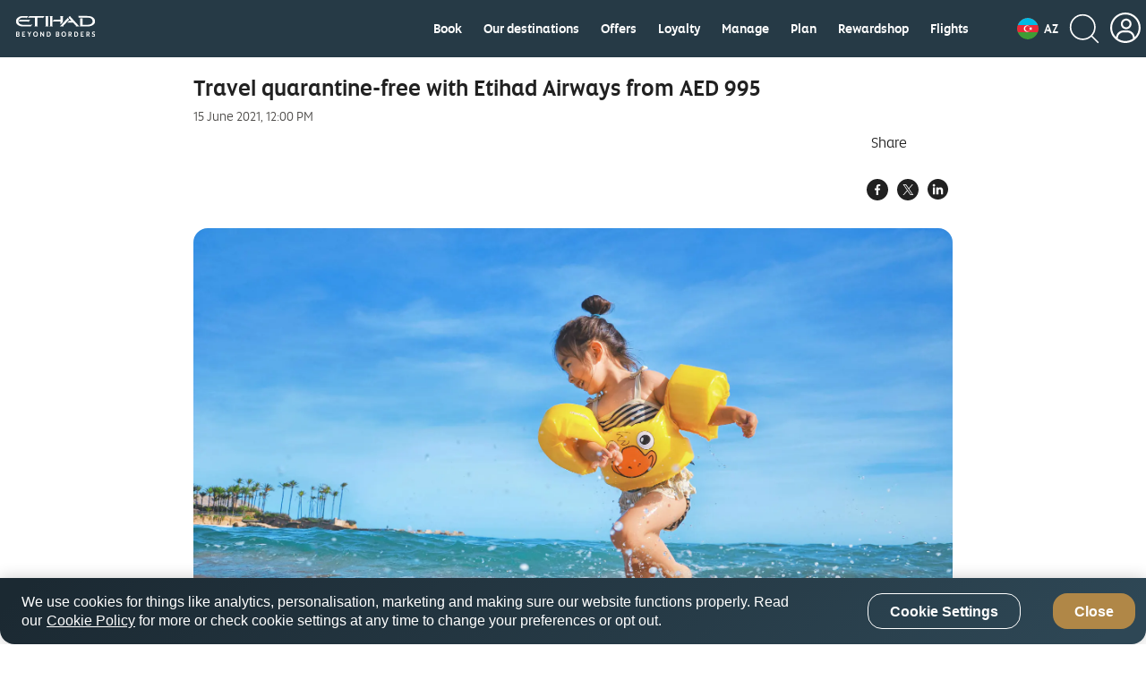

--- FILE ---
content_type: application/javascript
request_url: https://www.etihad.com/zOK0DK/bWg4S/Zwe4W/QA/1Duh0b0GVpwNpc/MzF7RW8hCA/Mkc/0GAoOWDEB
body_size: 162663
content:
(function(){if(typeof Array.prototype.entries!=='function'){Object.defineProperty(Array.prototype,'entries',{value:function(){var index=0;const array=this;return {next:function(){if(index<array.length){return {value:[index,array[index++]],done:false};}else{return {done:true};}},[Symbol.iterator]:function(){return this;}};},writable:true,configurable:true});}}());(function(){Yl();AYv();csv();var TW=function P6(WH,KT){'use strict';var hM=P6;switch(WH){case YU:{return this;}break;case Ac:{return this;}break;case RE:{var rZ=KT[dU];var fT;YK.push(HT);return fT=Jz(Om,[NK()[Z5(dY)].call(null,NB,ON,PW,fS),rZ]),YK.pop(),fT;}break;case Mm:{YK.push(mr);var sH;return sH=Er()[QB(FH)](Z8,DT,UC,SY,VD),YK.pop(),sH;}break;case P:{var d8=KT[dU];return typeof d8;}break;case Q4:{var S8=KT[dU];var rW=KT[V];var f0=KT[Rl];return S8[rW]=f0;}break;case Y9:{var mB=KT[dU];var DW=KT[V];var Iz=KT[Rl];YK.push(YM);mB[DW]=Iz[GW()[VN(FH)].apply(null,[CT,Mr(UW),f5,jW])];YK.pop();}break;case dl:{var j8=KT[dU];var OB=KT[V];var qT=KT[Rl];YK.push(XK);try{var KZ=YK.length;var CN=Mr({});var qz;return qz=Jz(Om,[BM(typeof Ir()[bT(JN)],QS(gr()[b8(Rz)](TM,Sc),[][[]]))?Ir()[bT(dY)](kB,OY,U0,PW,Mr(Mr({})),I8):Ir()[bT(Az)](O3,kS,j6,fr,UC,Mr(Mr([]))),gr()[b8(TN)].call(null,GZ,L5),gr()[b8(ET)].apply(null,[RN,kH]),j8.call(OB,qT)]),YK.pop(),qz;}catch(ZM){YK.splice(D5(KZ,UW),Infinity,XK);var sS;return sS=Jz(Om,[Ir()[bT(dY)].apply(null,[kB,OY,U0,TY,Mr(Mr({})),OY]),GW()[VN(EM)].apply(null,[OT,cW,pH,JZ]),gr()[b8(ET)](RN,kH),ZM]),YK.pop(),sS;}YK.pop();}break;case G:{return this;}break;case Wv:{var br=KT[dU];YK.push(RW);var CB;return CB=br&&UM(GW()[VN(Z8)](YH,EM,AH,XD),typeof Z7[BM(typeof GW()[VN(K0)],'undefined')?GW()[VN(Pz)].call(null,ZN,VS,ZC,fz):GW()[VN(PW)].apply(null,[gD,Nr,cN,QH])])&&pr(br[gr()[b8(Az)].call(null,P3,ZW)],Z7[GW()[VN(Pz)].apply(null,[ZN,Mr([]),Cz,fz])])&&BM(br,Z7[GW()[VN(Pz)](ZN,pT,AB,fz)][pr(typeof gr()[b8(zM)],QS([],[][[]]))?gr()[b8(UW)](cH,cz):gr()[b8(SW)](VS,BT)])?Er()[QB(hz)](Rz,rT,Rz,Nz,XT):typeof br,YK.pop(),CB;}break;}};var rM=function mZ(hY,kK){'use strict';var hC=mZ;switch(hY){case Vf:{var x3=kK[dU];YK.push(hZ);if(Z7[fZ()[d5(hz)].call(null,wY,AK)][GW()[VN(c6)](F8,PK,UZ,xz)](x3)){var A0;return YK.pop(),A0=x3,A0;}YK.pop();}break;case ql:{var nW=kK[dU];YK.push(LC);var HY;return HY=Z7[pr(typeof GW()[VN(j0)],'undefined')?GW()[VN(PW)].call(null,sK,Y6,SW,QZ):GW()[VN(dY)].apply(null,[Y6,IK,mM,vZ])][Ir()[bT(sz)].apply(null,[CZ,OY,MS,VW,Mr(Mr(UW)),Q3])](nW)[Er()[QB(hF)](qx,st,Ht,dg,f5)](function(Ij){return nW[Ij];})[CT],YK.pop(),HY;}break;case RA:{var Zg=kK[dU];YK.push(CQ);var PR=Zg[Er()[QB(hF)](qx,Gq,ht,dg,Gn)](function(nW){return mZ.apply(this,[ql,arguments]);});var DO;return DO=PR[BM(typeof GW()[VN(Qg)],QS('',[][[]]))?GW()[VN(Tx)](Cn,SW,ZC,xR):GW()[VN(PW)].apply(null,[Dq,Mr(Mr({})),Mr(UW),Z2])](gr()[b8(vJ)].apply(null,[JI,wS])),YK.pop(),DO;}break;case jv:{YK.push(sJ);try{var sI=YK.length;var UQ=Mr({});var t5=QS(QS(QS(QS(QS(QS(QS(QS(QS(QS(QS(QS(QS(QS(QS(QS(QS(QS(QS(QS(QS(QS(QS(QS(Z7[gr()[b8(PG)](ZV,A5)](Z7[gr()[b8(Uq)](E2,Yr)][NK()[Z5(Bb)].apply(null,[c6,Rg,VS,WV])]),QR(Z7[gr()[b8(PG)].call(null,ZV,A5)](Z7[gr()[b8(Uq)](E2,Yr)][BM(typeof fZ()[d5(Tx)],'undefined')?fZ()[d5(zI)](X6,FH):fZ()[d5(Gn)](Nr,TF)]),UW)),QR(Z7[gr()[b8(PG)].call(null,ZV,A5)](Z7[gr()[b8(Uq)](E2,Yr)][gr()[b8(Ut)].apply(null,[kI,Zn])]),vx[UW])),QR(Z7[BM(typeof gr()[b8(PF)],'undefined')?gr()[b8(PG)](ZV,A5):gr()[b8(UW)](OI,LR)](Z7[gr()[b8(Uq)](E2,Yr)][GW()[VN(YH)].call(null,Rz,Az,QP,VR)]),qx)),QR(Z7[gr()[b8(PG)].apply(null,[ZV,A5])](Z7[BM(typeof GW()[VN(Q3)],QS([],[][[]]))?GW()[VN(VS)](RV,Q3,qV,Pt):GW()[VN(PW)].call(null,gn,XT,Mr(Mr({})),jJ)][Ir()[bT(VD)](Pz,OY,jV,cG,Bb,Mr(UW))]),vx[sz])),QR(Z7[gr()[b8(PG)](ZV,A5)](Z7[pr(typeof gr()[b8(hQ)],'undefined')?gr()[b8(UW)].call(null,AK,dd):gr()[b8(Uq)](E2,Yr)][gr()[b8(bg)].call(null,Lq,Mt)]),ht)),QR(Z7[gr()[b8(PG)].call(null,ZV,A5)](Z7[gr()[b8(Uq)].call(null,E2,Yr)][gr()[b8(NB)](XT,lR)]),Rz)),QR(Z7[gr()[b8(PG)].call(null,ZV,A5)](Z7[gr()[b8(Uq)].call(null,E2,Yr)][gr()[b8(P3)](m2,bS)]),vx[fO])),QR(Z7[gr()[b8(PG)](ZV,A5)](Z7[gr()[b8(Uq)](E2,Yr)][GW()[VN(VD)](gg,JN,j2,kH)]),SW)),QR(Z7[gr()[b8(PG)](ZV,A5)](Z7[gr()[b8(Uq)](E2,Yr)][gr()[b8(lq)](Ag,YS)]),Az)),QR(Z7[pr(typeof gr()[b8(RN)],QS([],[][[]]))?gr()[b8(UW)].call(null,NI,jt):gr()[b8(PG)](ZV,A5)](Z7[BM(typeof gr()[b8(O2)],QS('',[][[]]))?gr()[b8(Uq)].apply(null,[E2,Yr]):gr()[b8(UW)](Qj,ZG)][pr(typeof NK()[Z5(NQ)],'undefined')?NK()[Z5(Lq)](pq,TN,hI,UV):NK()[Z5(NQ)](mR,Pz,Lq,Td)]),SD[GW()[VN(jx)].apply(null,[Ed,Sn,Rg,xq])]())),QR(Z7[gr()[b8(PG)](ZV,A5)](Z7[gr()[b8(Uq)].call(null,E2,Yr)][gr()[b8(xV)](Q3,cr)]),VS)),QR(Z7[BM(typeof gr()[b8(Cn)],'undefined')?gr()[b8(PG)](ZV,A5):gr()[b8(UW)].call(null,Zq,p2)](Z7[gr()[b8(Uq)](E2,Yr)][fZ()[d5(ZR)](Q5,X5)]),dY)),QR(Z7[gr()[b8(PG)](ZV,A5)](Z7[gr()[b8(Uq)].call(null,E2,Yr)][BM(typeof fZ()[d5(Nr)],QS('',[][[]]))?fZ()[d5(XV)].apply(null,[kO,Sq]):fZ()[d5(Gn)](YO,ZP)]),vx[Rg])),QR(Z7[gr()[b8(PG)](ZV,A5)](Z7[gr()[b8(Uq)](E2,Yr)][fZ()[d5(IJ)](J3,qV)]),Gn)),QR(Z7[gr()[b8(PG)].call(null,ZV,A5)](Z7[gr()[b8(Uq)](E2,Yr)][gr()[b8(gP)](Uq,gZ)]),Pz)),QR(Z7[gr()[b8(PG)].call(null,ZV,A5)](Z7[pr(typeof gr()[b8(gJ)],'undefined')?gr()[b8(UW)](ET,PK):gr()[b8(Uq)](E2,Yr)][gr()[b8(Aq)].call(null,Tn,jQ)]),FH)),QR(Z7[gr()[b8(PG)].apply(null,[ZV,A5])](Z7[BM(typeof gr()[b8(rQ)],'undefined')?gr()[b8(Uq)](E2,Yr):gr()[b8(UW)](IG,Ht)][NK()[Z5(WO)](pR,WO,Pz,DF)]),ZC)),QR(Z7[gr()[b8(PG)].call(null,ZV,A5)](Z7[pr(typeof gr()[b8(WO)],'undefined')?gr()[b8(UW)](Tn,kx):gr()[b8(Uq)](E2,Yr)][fZ()[d5(Bn)](FQ,Cn)]),Z8)),QR(Z7[gr()[b8(PG)].call(null,ZV,A5)](Z7[gr()[b8(Uq)].apply(null,[E2,Yr])][pr(typeof gr()[b8(YH)],QS('',[][[]]))?gr()[b8(UW)].apply(null,[I5,bx]):gr()[b8(Sn)](On,Zt)]),UZ)),QR(Z7[gr()[b8(PG)].apply(null,[ZV,A5])](Z7[gr()[b8(Uq)](E2,Yr)][gr()[b8(MI)](HO,sd)]),k2)),QR(Z7[gr()[b8(PG)].call(null,ZV,A5)](Z7[gr()[b8(Uq)](E2,Yr)][fZ()[d5(sP)](Q6,xV)]),zM)),QR(Z7[BM(typeof gr()[b8(BQ)],'undefined')?gr()[b8(PG)](ZV,A5):gr()[b8(UW)].call(null,J2,FJ)](Z7[gr()[b8(Uq)](E2,Yr)][BM(typeof GW()[VN(gb)],QS([],[][[]]))?GW()[VN(DV)](Wj,EM,cb,P0):GW()[VN(PW)](g2,cG,sz,Lb)]),TM)),QR(Z7[gr()[b8(PG)](ZV,A5)](Z7[fZ()[d5(JN)](YZ,rQ)][gr()[b8(dY)](kt,FP)]),vx[IK])),QR(Z7[pr(typeof gr()[b8(f5)],QS([],[][[]]))?gr()[b8(UW)].apply(null,[EI,Nq]):gr()[b8(PG)].apply(null,[ZV,A5])](Z7[GW()[VN(VS)].apply(null,[RV,Az,sz,Pt])][fZ()[d5(G2)](tx,Tb)]),JN));var W2;return YK.pop(),W2=t5,W2;}catch(cV){YK.splice(D5(sI,UW),Infinity,sJ);var Pg;return YK.pop(),Pg=CT,Pg;}YK.pop();}break;case zh:{YK.push(Fx);var Hg=Z7[gr()[b8(Lq)](CF,wN)][Ir()[bT(Rg)](Bx,FH,QI,Nr,fO,Gn)]?UW:CT;var Fq=Z7[gr()[b8(Lq)](CF,wN)][pr(typeof gr()[b8(UC)],QS('',[][[]]))?gr()[b8(UW)](cj,PG):gr()[b8(dq)](IP,pZ)]?SD[GW()[VN(HF)](fr,hF,Ht,YN)]():CT;var YV=Z7[gr()[b8(Lq)].call(null,CF,wN)][gr()[b8(Mb)].call(null,Eg,m8)]?UW:CT;var WI=Z7[gr()[b8(Lq)].apply(null,[CF,wN])][fZ()[d5(AK)](V0,Wb)]?UW:CT;var RI=Z7[gr()[b8(Lq)](CF,wN)][GW()[VN(rq)](cx,pF,Mr(Mr(UW)),TB)]?UW:vx[qx];var kJ=Z7[gr()[b8(Lq)].call(null,CF,wN)][BM(typeof fZ()[d5(dV)],QS('',[][[]]))?fZ()[d5(zV)](nB,Rg):fZ()[d5(Gn)](Id,tb)]?vx[fr]:CT;var zO=Z7[BM(typeof gr()[b8(hO)],'undefined')?gr()[b8(Lq)](CF,wN):gr()[b8(UW)](On,Sd)][gr()[b8(nj)](f2,w0)]?vx[fr]:CT;var mO=Z7[BM(typeof gr()[b8(ln)],'undefined')?gr()[b8(Lq)](CF,wN):gr()[b8(UW)](g2,kd)][gr()[b8(ft)](mx,fg)]?UW:CT;var nI=Z7[gr()[b8(Lq)].apply(null,[CF,wN])][GW()[VN(P3)].call(null,mM,Ht,UW,Kj)]?UW:vx[qx];var Qq=Z7[Er()[QB(CF)].apply(null,[SW,NG,Mr(CT),DR,Az])][gr()[b8(SW)](VS,n2)].bind?UW:CT;var mQ=Z7[gr()[b8(Lq)](CF,wN)][gr()[b8(bR)](pT,lK)]?UW:CT;var jg=Z7[BM(typeof gr()[b8(GR)],QS('',[][[]]))?gr()[b8(Lq)](CF,wN):gr()[b8(UW)](zJ,dG)][Er()[QB(qR)](dY,ER,Q3,Lb,cN)]?SD[GW()[VN(HF)](fr,WO,Mr(CT),YN)]():CT;var mV;var qF;try{var jF=YK.length;var Nj=Mr({});mV=Z7[gr()[b8(Lq)].call(null,CF,wN)][BM(typeof Er()[QB(k2)],'undefined')?Er()[QB(pF)].apply(null,[hz,ZJ,dY,jJ,IK]):Er()[QB(SW)](PK,DT,TY,wF,k2)]?UW:CT;}catch(KI){YK.splice(D5(jF,UW),Infinity,Fx);mV=vx[qx];}try{var qq=YK.length;var Vn=Mr([]);qF=Z7[gr()[b8(Lq)](CF,wN)][GW()[VN(mq)](sP,BQ,XT,Fz)]?UW:CT;}catch(DG){YK.splice(D5(qq,UW),Infinity,Fx);qF=vx[qx];}var GV;return YK.pop(),GV=QS(QS(QS(QS(QS(QS(QS(QS(QS(QS(QS(QS(QS(Hg,QR(Fq,UW)),QR(YV,fr)),QR(WI,qx)),QR(RI,OY)),QR(kJ,ht)),QR(zO,Rz)),QR(mO,PW)),QR(mV,SW)),QR(qF,vx[TN])),QR(nI,hz)),QR(Qq,VS)),QR(mQ,dY)),QR(jg,Lq)),GV;}break;case Af:{var A2=kK[dU];YK.push(TP);var sO=pr(typeof gr()[b8(bV)],QS([],[][[]]))?gr()[b8(UW)](Nd,Sd):gr()[b8(Rz)](TM,K5);var zn=gr()[b8(Vx)](mq,VH);var Tq=CT;var fd=A2[GW()[VN(KQ)](xF,gq,Mr([]),BW)]();while(Rq(Tq,fd[gr()[b8(CT)](BV,pS)])){if(ZF(zn[GW()[VN(E2)](VF,TM,JN,Nb)](fd[GW()[VN(Az)](mr,PV,JN,OS)](Tq)),CT)||ZF(zn[GW()[VN(E2)].apply(null,[VF,Ht,Mr({}),Nb])](fd[GW()[VN(Az)].apply(null,[mr,AI,OY,OS])](QS(Tq,UW))),CT)){sO+=UW;}else{sO+=CT;}Tq=QS(Tq,fr);}var hR;return YK.pop(),hR=sO,hR;}break;case Yf:{var Pb;var LI;YK.push(HT);var GP;for(Pb=CT;Rq(Pb,kK[gr()[b8(CT)].call(null,BV,NY)]);Pb+=vx[fr]){GP=kK[Pb];}LI=GP[NK()[Z5(VD)](RG,gq,ht,nF)]();if(Z7[gr()[b8(Lq)].call(null,CF,HM)].bmak[BM(typeof fZ()[d5(cx)],QS([],[][[]]))?fZ()[d5(dq)](KN,hF):fZ()[d5(Gn)].apply(null,[bI,sF])][LI]){Z7[pr(typeof gr()[b8(fO)],QS([],[][[]]))?gr()[b8(UW)](cP,pb):gr()[b8(Lq)].apply(null,[CF,HM])].bmak[fZ()[d5(dq)].call(null,KN,hF)][LI].apply(Z7[BM(typeof gr()[b8(lt)],QS('',[][[]]))?gr()[b8(Lq)](CF,HM):gr()[b8(UW)](Iq,Iq)].bmak[pr(typeof fZ()[d5(dP)],QS('',[][[]]))?fZ()[d5(Gn)](VQ,QP):fZ()[d5(dq)].call(null,KN,hF)],GP);}YK.pop();}break;case dv:{var Yb=cg;YK.push(sd);var UJ=BM(typeof gr()[b8(TV)],QS('',[][[]]))?gr()[b8(Rz)].call(null,TM,HE):gr()[b8(UW)](NV,OP);for(var Dx=CT;Rq(Dx,Yb);Dx++){UJ+=pr(typeof GW()[VN(mq)],QS('',[][[]]))?GW()[VN(PW)](nP,OR,Mr({}),jP):GW()[VN(XT)](c6,Tn,Mr(Mr([])),Lt);Yb++;}YK.pop();}break;case ZA:{YK.push(KP);Z7[gr()[b8(dV)](BP,N3)](function(){return mZ.apply(this,[dv,arguments]);},xj);YK.pop();}break;}};var S2=function(){return ["\x6c\x65\x6e\x67\x74\x68","\x41\x72\x72\x61\x79","\x63\x6f\x6e\x73\x74\x72\x75\x63\x74\x6f\x72","\x6e\x75\x6d\x62\x65\x72"];};var qI=function(){return ["\x6c\x65\x6e\x67\x74\x68","\x41\x72\x72\x61\x79","\x63\x6f\x6e\x73\x74\x72\x75\x63\x74\x6f\x72","\x6e\x75\x6d\x62\x65\x72"];};var pn=function(Sg,IR){var mg=Z7["Math"]["round"](Z7["Math"]["random"]()*(IR-Sg)+Sg);return mg;};var D5=function(BR,BG){return BR-BG;};var Gx=function(Og,Md){return Og[PJ[qx]](Md);};var kG=function lJ(nJ,rj){var Tt=lJ;var X2=Ng(new Number(hU),l2);var qG=X2;X2.set(nJ);do{switch(qG+nJ){case fA:{var LJ=rj[dU];YK.push(nq);nJ-=Xk;var qb=Jz(Om,[Er()[QB(dY)](Rz,XI,Mr(CT),HG,hz),LJ[CT]]);wg(UW,LJ)&&(qb[BM(typeof gr()[b8(ht)],QS('',[][[]]))?gr()[b8(Bb)].apply(null,[dn,t3]):gr()[b8(UW)].call(null,Vq,kS)]=LJ[vx[fr]]),wg(fr,LJ)&&(qb[fZ()[d5(I8)](fq,cQ)]=LJ[fr],qb[BM(typeof NK()[Z5(ZC)],QS([],[][[]]))?NK()[Z5(Z8)](QH,QP,SW,MG):NK()[Z5(Lq)](kR,j2,Qb,UO)]=LJ[qx]),this[NK()[Z5(UZ)]([Tg,fr],VS,hz,XI)][gr()[b8(OY)].apply(null,[dR,jC])](qb);YK.pop();}break;case zc:{var wI=rj[dU];YK.push(Sd);var SI=wI[GW()[VN(VW)](UW,jx,PW,Xt)]||{};SI[Ir()[bT(dY)](kB,OY,w2,AI,Mr({}),VD)]=gr()[b8(TN)](GZ,G8),delete SI[gr()[b8(57)](123,821)],wI[GW()[VN(VW)](UW,SW,Q2,Xt)]=SI;YK.pop();nJ-=bE;}break;case hm:{nJ-=Ff;var Gg=rj[dU];var ZQ=rj[V];var tF=rj[Rl];YK.push(SO);Z7[GW()[VN(dY)](Y6,TM,mP,VR)][gr()[b8(Z8)](UR,Id)](Gg,ZQ,Jz(Om,[BM(typeof GW()[VN(Bb)],QS('',[][[]]))?GW()[VN(FH)](CT,hO,cn,hI):GW()[VN(PW)].call(null,lR,Mr(Mr({})),OR,zJ),tF,gr()[b8(UZ)](rq,ZO),Mr(CT),GW()[VN(k2)](VW,Mr(Mr(UW)),PW,UH),Mr(SD[pr(typeof GW()[VN(cn)],QS([],[][[]]))?GW()[VN(PW)](qn,mP,VS,AQ):GW()[VN(mx)](V2,dR,Y6,SK)]()),gr()[b8(cG)](V2,OV),Mr(CT)]));var NP;return YK.pop(),NP=Gg[ZQ],NP;}break;case cl:{var O5=rj[dU];YK.push(LV);var rG=Jz(Om,[Er()[QB(dY)](Rz,Uz,Mr(Mr({})),HG,ON),O5[CT]]);nJ-=w;wg(UW,O5)&&(rG[gr()[b8(Bb)].call(null,dn,tN)]=O5[vx[fr]]),wg(fr,O5)&&(rG[fZ()[d5(I8)](Cg,cQ)]=O5[vx[UW]],rG[NK()[Z5(Z8)](QH,Dg,SW,pY)]=O5[qx]),this[NK()[Z5(UZ)]([Tg,fr],I8,hz,Uz)][gr()[b8(OY)](dR,wB)](rG);YK.pop();}break;case zs:{var Lx=Et[GW()[VN(Tx)](Cn,TN,PG,gt)](gr()[b8(vJ)](JI,d6));var Jb;nJ-=lv;return YK.pop(),Jb=Lx,Jb;}break;case WA:{var TR=BM(typeof Z7[gr()[b8(Lq)](CF,f6)][Er()[QB(VD)].call(null,VS,MF,jx,tI,Gn)],gr()[b8(zM)].apply(null,[gx,HN]))||BM(typeof Z7[BM(typeof fZ()[d5(KQ)],QS('',[][[]]))?fZ()[d5(SW)](PB,j2):fZ()[d5(Gn)](Nn,Yn)][Er()[QB(VD)].apply(null,[VS,MF,k2,tI,AH])],gr()[b8(zM)](gx,HN))?fZ()[d5(CT)](BK,bg):fZ()[d5(qx)](XG,bg);var UI=kq(Z7[pr(typeof gr()[b8(sz)],QS([],[][[]]))?gr()[b8(UW)](sz,UF):gr()[b8(Lq)](CF,f6)][fZ()[d5(SW)](PB,j2)][fZ()[d5(gx)](kT,F5)][GW()[VN(DI)](ZV,dR,BQ,xY)](Ir()[bT(j0)].apply(null,[L2,Rz,R5,pF,VD,gq])),null)?pr(typeof fZ()[d5(zV)],QS([],[][[]]))?fZ()[d5(Gn)](pP,Zb):fZ()[d5(CT)].apply(null,[BK,bg]):fZ()[d5(qx)](XG,bg);var Bq=kq(Z7[gr()[b8(Lq)].call(null,CF,f6)][BM(typeof fZ()[d5(Vg)],QS([],[][[]]))?fZ()[d5(SW)](PB,j2):fZ()[d5(Gn)].apply(null,[Kt,VF])][fZ()[d5(gx)](kT,F5)][GW()[VN(DI)](ZV,rJ,UW,xY)](GW()[VN(VQ)].apply(null,[Gn,NQ,Mr(Mr({})),S6])),null)?fZ()[d5(CT)].apply(null,[BK,bg]):fZ()[d5(qx)](XG,bg);nJ+=SU;var Et=[KR,vQ,Cj,WP,TR,UI,Bq];}break;case hL:{nJ-=kD;var JF=rj[dU];YK.push(U0);var P5=JF[GW()[VN(VW)].apply(null,[UW,cn,VI,v0])]||{};P5[Ir()[bT(dY)](kB,OY,MQ,Ht,pH,Tn)]=pr(typeof gr()[b8(Rn)],'undefined')?gr()[b8(UW)](vt,LG):gr()[b8(TN)](GZ,kT),delete P5[gr()[b8(57)](123,1019)],JF[GW()[VN(VW)].apply(null,[UW,Mr(Mr({})),VF,v0])]=P5;YK.pop();}break;case vA:{var Eb=rj[dU];var Hd=rj[V];var EP=rj[Rl];YK.push(sR);Z7[GW()[VN(dY)].call(null,Y6,ZC,OR,IT)][gr()[b8(Z8)](UR,Zz)](Eb,Hd,Jz(Om,[GW()[VN(FH)](CT,Ht,ET,pN),EP,gr()[b8(UZ)](rq,f8),Mr(CT),GW()[VN(k2)](VW,Tn,FH,DB),Mr(CT),pr(typeof gr()[b8(hz)],QS('',[][[]]))?gr()[b8(UW)](tV,Rx):gr()[b8(cG)].call(null,V2,E8),Mr(SD[pr(typeof GW()[VN(cJ)],QS('',[][[]]))?GW()[VN(PW)](XR,Y6,WO,I2):GW()[VN(mx)](V2,VI,Z8,tH)]())]));var mb;return YK.pop(),mb=Eb[Hd],mb;}break;case fp:{var FR=rj[dU];nJ-=B;YK.push(TN);var jG=Jz(Om,[BM(typeof Er()[QB(Nt)],QS([],[][[]]))?Er()[QB(dY)](Rz,Eg,qV,HG,fO):Er()[QB(SW)].apply(null,[VG,jR,Tn,LC,Uq]),FR[CT]]);wg(UW,FR)&&(jG[gr()[b8(Bb)].call(null,dn,qJ)]=FR[UW]),wg(fr,FR)&&(jG[fZ()[d5(I8)](NF,cQ)]=FR[fr],jG[NK()[Z5(Z8)](QH,cW,SW,DP)]=FR[qx]),this[NK()[Z5(UZ)]([Tg,fr],wR,hz,Eg)][gr()[b8(OY)].apply(null,[dR,Ld])](jG);YK.pop();}break;case MU:{var rO=rj[dU];nJ-=A9;YK.push(ZJ);var QG=rO[GW()[VN(VW)](UW,Mr([]),hO,k0)]||{};QG[Ir()[bT(dY)](kB,OY,tr,gq,rJ,Tx)]=gr()[b8(TN)].apply(null,[GZ,Yz]),delete QG[gr()[b8(57)](123,1317)],rO[GW()[VN(VW)](UW,VD,Rz,k0)]=QG;YK.pop();}break;case Tm:{nJ-=ls;YK.push(fI);var KR=Z7[pr(typeof gr()[b8(Az)],QS('',[][[]]))?gr()[b8(UW)].apply(null,[jJ,MS]):gr()[b8(Lq)](CF,f6)][gr()[b8(pR)].call(null,Ig,YT)]||Z7[fZ()[d5(SW)].apply(null,[PB,j2])][gr()[b8(pR)].call(null,Ig,YT)]?fZ()[d5(CT)](BK,bg):fZ()[d5(qx)](XG,bg);var vQ=kq(Z7[gr()[b8(Lq)](CF,f6)][fZ()[d5(SW)].call(null,PB,j2)][BM(typeof fZ()[d5(PV)],QS('',[][[]]))?fZ()[d5(gx)](kT,F5):fZ()[d5(Gn)].call(null,cb,Sd)][GW()[VN(DI)](ZV,I8,Mr(Mr([])),xY)](pr(typeof GW()[VN(Qg)],QS('',[][[]]))?GW()[VN(PW)](Rn,VD,qR,BV):GW()[VN(zq)].call(null,mx,cN,Mr(Mr([])),lW)),null)?fZ()[d5(CT)](BK,bg):pr(typeof fZ()[d5(Hn)],QS([],[][[]]))?fZ()[d5(Gn)](nQ,zG):fZ()[d5(qx)](XG,bg);var Cj=kq(typeof Z7[gr()[b8(Uq)](E2,Z6)][GW()[VN(zq)].apply(null,[mx,fr,Mr([]),lW])],gr()[b8(zM)].call(null,gx,HN))&&Z7[gr()[b8(Uq)].call(null,E2,Z6)][GW()[VN(zq)](mx,Gn,dR,lW)]?fZ()[d5(CT)](BK,bg):pr(typeof fZ()[d5(zI)],QS('',[][[]]))?fZ()[d5(Gn)](I5,IP):fZ()[d5(qx)].call(null,XG,bg);var WP=kq(typeof Z7[BM(typeof gr()[b8(zR)],'undefined')?gr()[b8(Lq)](CF,f6):gr()[b8(UW)].call(null,mq,Td)][GW()[VN(zq)](mx,sz,CF,lW)],gr()[b8(zM)].call(null,gx,HN))?fZ()[d5(CT)](BK,bg):fZ()[d5(qx)](XG,bg);}break;case QU:{var cR;YK.push(KG);return cR=[Z7[gr()[b8(Uq)].apply(null,[E2,wv])][gr()[b8(IP)](wF,WW)]?Z7[gr()[b8(Uq)](E2,wv)][gr()[b8(IP)].apply(null,[wF,WW])]:BM(typeof NK()[Z5(dP)],'undefined')?NK()[Z5(Ht)].apply(null,[CT,WO,UW,Bj]):NK()[Z5(Lq)](BJ,f5,TV,xQ),Z7[BM(typeof gr()[b8(LF)],'undefined')?gr()[b8(Uq)](E2,wv):gr()[b8(UW)].apply(null,[Cg,vF])][fZ()[d5(DP)](MV,bV)]?Z7[gr()[b8(Uq)](E2,wv)][BM(typeof fZ()[d5(j0)],QS([],[][[]]))?fZ()[d5(DP)](MV,bV):fZ()[d5(Gn)].call(null,lV,Zt)]:NK()[Z5(Ht)](CT,QP,UW,Bj),Z7[gr()[b8(Uq)].apply(null,[E2,wv])][gr()[b8(sx)].apply(null,[hd,Mq])]?Z7[gr()[b8(Uq)](E2,wv)][gr()[b8(sx)](hd,Mq)]:pr(typeof NK()[Z5(j0)],QS([],[][[]]))?NK()[Z5(Lq)].call(null,rR,fO,KO,nV):NK()[Z5(Ht)].apply(null,[CT,wR,UW,Bj]),kq(typeof Z7[gr()[b8(Uq)].call(null,E2,wv)][gr()[b8(cN)].call(null,YI,n0)],BM(typeof gr()[b8(lq)],QS([],[][[]]))?gr()[b8(zM)](gx,wM):gr()[b8(UW)].call(null,nG,UR))?Z7[gr()[b8(Uq)].call(null,E2,wv)][gr()[b8(cN)](YI,n0)][gr()[b8(CT)].call(null,BV,dz)]:kP(UW)],YK.pop(),cR;}break;}}while(qG+nJ!=Ic);};var jI=function(IF){var Rd=IF[0]-IF[1];var QV=IF[2]-IF[3];var sn=IF[4]-IF[5];var XJ=Z7["Math"]["sqrt"](Rd*Rd+QV*QV+sn*sn);return Z7["Math"]["floor"](XJ);};var Hj=function(){return Yg.apply(this,[Y9,arguments]);};var Ex=function(wq){return Z7["Math"]["floor"](Z7["Math"]["random"]()*wq["length"]);};var UM=function(Cq,KV){return Cq==KV;};var r2=function(HI,Dd){return HI&Dd;};var Rq=function(vg,rb){return vg<rb;};var kV=function(){return Xj.apply(this,[dv,arguments]);};var jj=function(){return [",BZ(;","-5NF1;;L","<",")WW>5.7M","4J","N!B","&L\n\x3fO","M\b-","E8-;L\r\\69","Q\x3fD","9-86","-5+&&+","\x40\v*","q21>FX\nI/x-</\'4`4:\x07=*;F!*","\v;D*1\b","G\'(\b",")M/1\t#\v\x3fFD1\f<F*A*","\b;^","=\rT<L-.;-(JF)\'M","7","","1;&F\nG*,","!,8,%+4WE\'63D6\x3fE",";7\x07>G\v","9N","k","N(44","S1F",">J;",";\'#\x3f",",*c0PB2",",&=5Qr<*","\v<S\r*|4=","(9<))\x3fP","9\r","WY+2",";\"!+","1","0;:L","<,\tgS);&","3w>","\x40B4(\x07\nl4M0","Z0","4=","D*g\x00*\b9-<.Zr8- J\b*G","]-%t","6F*I/",";:;QB\t,1H0O","!Q:G","*L_3*\x07 w.M","w(\"  >+(|C3)3S\b;L",". *\'6JB$=\n3M;","u","\x07(h6VQp7\frX8Gd-0nQY*-\x07 P","<5LB","P&,nh(;JZ8:Xrw;\b0*.h:5T8~\x07<\x40:Md;=)\'4P>6 B*M7x=;\'>F28B&K~d01\x40i:/4DSs","/","67!\x00<+(BB2,","+6.=<;AZ8",";GR/;!","(:\r5GS*","w&e\x3fa=0\x3f\bpb\b\b5\nz\"\x3fJ =!!$1O[31#Q\v*]3 \vyy|ikiZk\bWc","32","2\r5JL","6L\':A"," 5\" ;","/:/7FE","9$\'.","","&,","=M7Z5%\t*>QS.-","+$!8","]\'3)$-n\nOC:s\v<","=V\v;L36","^71,","2WB-d","{(.%!)2W\r2510","P=Z0","","(=","|","C.\x3f7","3P\fX-\t9\'=.we","\'7;\f+*W^"," L\n~M0*=! =Y\x3f8!\x40*A*x0;`","-0I=\\","/=\"6uS/-\v=M47[","BE*",",","0L<","#=\t%,$+7FB/\'*7B;Z1+*4%! \x3f","^87:W","w.M26*",">1>F*{(=<%\n;WW","4(*):3LXr4$B\v=Z4,","5-(","h+\b$!:3US}3!WX,M1*Q(h>(J[4*\v$FX(I1=S","Poj","E","QA",":",">6BO*,\v5K\fw-6\'/",".\x07 ","&*-;","O`","Z7-\x07)#\x3f","\';,:!7FB8,","tBs","\b=J","%!\x3f8\t9","\n+,<3US/","3y","<D",".!W","L\f6M","(:","m0\x3f","\x3fX\x07(!;\'+","2A\x07&7-","%","7[66*\b","*\"t","\x3fAs%hVrd0M%4]!%=)3M1\f&B0M","(","!,:,1","1,\t\'","-!=*BB>6\'*\x40.\\+6",">\x3f>p2M--","q&S`","9M,\t *;.F","PIj","*-1.BB8","#=\t9 /&MB/1+u2]7","gS+77l\n7M09\t&&\v,FX)","s+2","3M1E","\'\f","&<3N_)77","9 / ","J!9","\f=M","I\'=;):3LX","P","|i*;\x006Q(M+ 8:EX","1F!+.-","O3+..&/6qS>;\v$F","=\x40\'3.&:/=Fg(13p9F(","2\r3G0O","8;OC8-","Z\"(","\"-=!!4","7LL0\f7Q+=Z!6$","*<","&;:BB<","&/*","\'-,&:\t\x40D4.","#;<<","=I(=\",$+4JC0","46",">5JX);\'S","nW)6","[*<0:;/=F","!.,%!.JY3","(!\"","\x3f","PB<,J;[%5\r","+\\\'7%-:\x3f","!W3m!6\t","x8\f","N:A\x00=\v*-=","\t7Z\b,M7","_.3U"," ,:2","rr\t5~f}y\x07m2;[xrx","Ek",")>\x3fOZ4:\r","fi!\x07p","D\b+","\\67\n","(","v6i$9.\r\x00fd\f=f:d","3\x40\f7^4,&:","\'Q","AZ6","K4,\b,","\x404-\v0J7\\,,","bF-2\x07BZ+*","e",":;4W_0;2>B)Z#0\t","h","#)k_9:\x07<","J\f;Z07Q;-=/OB}7rM*\b*x#--.","*\rL;Z4%+","\",","=GG*,<","cv)11&Q0O#%\x3f"," \x3f[B",".$/)Wa<*\v `0N65","\tFB","672!)<LR8","-5MB407","-FT+<E","92FS1","*++6FD<*\v=M10K1<.<;U_)\'",",9-\t<(BO+4F\n","4-/\',+(FD","%</","-FT:2",";G","49,\"5BB","B2\v\"F\nI!","*BB5","\x070$-n\bF[2*\x07rg-C+(]\' -9\x3fQ",")\x07$","=V\v;e2=9=)","+/","%","AZ5","29,\x07(","<3\x00;F*-\x3fd;+4PY/","R",",.(\x3f\x40B4(\x07Z\b;","=$/#FDu*{\x3fl\b;-.2&& \x3f\x40Bp\f3A;LW4\bd z\vos\x00;WQ","\r|\v;D*1\b= -QW-.\x076","&5P,$+7FB/\'","(/\'<7BX>;","%P",":0 \v","0;","L\'-\'<5GS","X6","G<<!<JZ1","\x00%,\f0>(FE.7\r<f\n,G","-\fd","W,E}#Qp)jF*1:6g7uOW}(Q\x3fDG","*\x07$O",";[2l4,","9\v $\x3fJQ5*","+\'E+4","!K,M7,:\x074O_3;\' Q,",";4","0O6","N!B","93>","1]!**-<&","[",";\\#-5\v&&+EP.;","9\x3fA]4*67N\b1Z6!.&:/=F","#=","%!/PS(.","\x3f$","z:Q3M(%+*-(JF)\f4L","S^<0=N","U5\x3fW"];};var K2=function bn(HQ,xx){'use strict';var HJ=bn;switch(HQ){case jv:{var GI=xx[dU];YK.push(Xq);var dJ;return dJ=GI&&UM(GW()[VN(Z8)](YH,VD,mP,RT),typeof Z7[GW()[VN(Pz)](ZN,k2,Lq,VM)])&&pr(GI[gr()[b8(Az)].apply(null,[P3,Y8])],Z7[GW()[VN(Pz)](ZN,TM,Mr(Mr(CT)),VM)])&&BM(GI,Z7[GW()[VN(Pz)].call(null,ZN,VW,Bb,VM)][BM(typeof gr()[b8(PW)],QS([],[][[]]))?gr()[b8(SW)].apply(null,[VS,LG]):gr()[b8(UW)].call(null,II,wV)])?pr(typeof Er()[QB(VS)],QS([],[][[]]))?Er()[QB(SW)].call(null,tt,cq,PK,ZG,Cz):Er()[QB(hz)].call(null,Rz,Gj,Mr(Mr(UW)),Nz,f5):typeof GI,YK.pop(),dJ;}break;case v7:{var kg=xx[dU];return typeof kg;}break;case Wc:{var SR=xx[dU];var kF=xx[V];var Qx=xx[Rl];YK.push(RF);SR[kF]=Qx[GW()[VN(FH)](CT,VF,gq,LS)];YK.pop();}break;case Cc:{var pV=xx[dU];var AR=xx[V];var TG=xx[Rl];return pV[AR]=TG;}break;case m4:{var Oj=xx[dU];var DJ=xx[V];var SV=xx[Rl];YK.push(Vq);try{var gQ=YK.length;var C2=Mr({});var xd;return xd=Jz(Om,[Ir()[bT(dY)](kB,OY,nG,gq,ZC,FH),BM(typeof gr()[b8(VS)],QS([],[][[]]))?gr()[b8(TN)].call(null,GZ,qA):gr()[b8(UW)](hj,F2),gr()[b8(ET)](RN,q6),Oj.call(DJ,SV)]),YK.pop(),xd;}catch(WJ){YK.splice(D5(gQ,UW),Infinity,Vq);var NJ;return NJ=Jz(Om,[Ir()[bT(dY)](kB,OY,nG,vJ,Mr(UW),Tx),GW()[VN(EM)](OT,PK,ON,gn),gr()[b8(ET)].apply(null,[RN,q6]),WJ]),YK.pop(),NJ;}YK.pop();}break;case Zh:{return this;}break;case Vk:{var Ix=xx[dU];var db;YK.push(Nz);return db=Jz(Om,[BM(typeof NK()[Z5(Rz)],QS(gr()[b8(Rz)](TM,HU),[][[]]))?NK()[Z5(dY)].apply(null,[NB,AI,PW,kd]):NK()[Z5(Lq)](Fg,jx,lt,c2),Ix]),YK.pop(),db;}break;case cD:{return this;}break;case D7:{return this;}break;case dU:{var qd;YK.push(N2);return qd=Er()[QB(FH)](Z8,hj,Dg,SY,k2),YK.pop(),qd;}break;}};var SG=function(Wg,lg){return Wg%lg;};var kP=function(Sj){return -Sj;};var Wt=function(zQ,Wx){return zQ|Wx;};var wg=function(bJ,bt){return bJ in bt;};var QQ=function Jq(ct,J5){'use strict';var rx=Jq;switch(ct){case jU:{return this;}break;case Ap:{YK.push(CI);var zF;return zF=Er()[QB(FH)].call(null,Z8,lK,Mr(Mr({})),SY,XT),YK.pop(),zF;}break;case Qk:{var XF=J5[dU];YK.push(pT);var tP=Z7[GW()[VN(dY)](Y6,jx,Db,dq)](XF);var fR=[];for(var FV in tP)fR[gr()[b8(OY)](dR,UT)](FV);fR[fZ()[d5(EM)].call(null,tj,BP)]();var Ln;return Ln=function Hx(){YK.push(cn);for(;fR[BM(typeof gr()[b8(xg)],QS('',[][[]]))?gr()[b8(CT)].apply(null,[BV,tg]):gr()[b8(UW)](CP,Ob)];){var VP=fR[gr()[b8(Ht)].call(null,ON,E6)]();if(wg(VP,tP)){var tJ;return Hx[GW()[VN(FH)](CT,Mr(CT),ZC,dF)]=VP,Hx[gr()[b8(UC)](UZ,EJ)]=Mr(SD[GW()[VN(HF)].call(null,fr,VI,Gb,Nx)]()),YK.pop(),tJ=Hx,tJ;}}Hx[gr()[b8(UC)](UZ,EJ)]=Mr(SD[pr(typeof GW()[VN(hQ)],QS([],[][[]]))?GW()[VN(PW)].call(null,mR,ht,CT,bF):GW()[VN(mx)].call(null,V2,Mr(CT),cG,nG)]());var xb;return YK.pop(),xb=Hx,xb;},YK.pop(),Ln;}break;case Vf:{YK.push(jx);this[gr()[b8(UC)](UZ,xt)]=Mr(CT);var Pd=this[pr(typeof NK()[Z5(fO)],'undefined')?NK()[Z5(Lq)](dj,cN,Ab,SP):NK()[Z5(UZ)].apply(null,[[Tg,fr],hF,hz,DP])][CT][GW()[VN(VW)](UW,PG,TN,En)];if(pr(GW()[VN(EM)](OT,AI,VD,zV),Pd[Ir()[bT(dY)](kB,OY,DP,Q2,zM,PG)]))throw Pd[BM(typeof gr()[b8(hz)],QS('',[][[]]))?gr()[b8(ET)](RN,JP):gr()[b8(UW)].apply(null,[Sb,Vb])];var RR;return RR=this[GW()[VN(VI)](Az,UW,TM,sQ)],YK.pop(),RR;}break;case Rl:{var PP=J5[dU];var Xb=J5[V];var Wd;var YJ;var R2;var Jn;YK.push(wG);var fj=Ir()[bT(qx)](xG,UW,CO,cW,Z8,dY);var Cd=PP[GW()[VN(mM)](Bb,Y6,Y6,qM)](fj);for(Jn=vx[qx];Rq(Jn,Cd[pr(typeof gr()[b8(AO)],'undefined')?gr()[b8(UW)](Vd,GF):gr()[b8(CT)].call(null,BV,lC)]);Jn++){Wd=SG(r2(mF(Xb,SW),vx[Rz]),Cd[pr(typeof gr()[b8(cG)],QS([],[][[]]))?gr()[b8(UW)](lq,zx):gr()[b8(CT)](BV,lC)]);Xb*=vx[VS];Xb&=vx[PW];Xb+=vx[SW];Xb&=SD[Ir()[bT(OY)](pO,FH,kH,NQ,BQ,Mr(Mr(CT)))]();YJ=SG(r2(mF(Xb,SW),SD[BM(typeof fZ()[d5(Gn)],'undefined')?fZ()[d5(zM)](GJ,BV):fZ()[d5(Gn)](fz,An)]()),Cd[gr()[b8(CT)].apply(null,[BV,lC])]);Xb*=vx[VS];Xb&=vx[PW];Xb+=vx[SW];Xb&=SD[Ir()[bT(OY)].apply(null,[pO,FH,kH,Cz,Mr(Mr(CT)),EM])]();R2=Cd[Wd];Cd[Wd]=Cd[YJ];Cd[YJ]=R2;}var Jg;return Jg=Cd[GW()[VN(Tx)](Cn,Uq,NQ,OM)](fj),YK.pop(),Jg;}break;case rc:{var zg=J5[dU];YK.push(Jx);if(BM(typeof zg,NK()[Z5(qx)](RN,IK,Rz,w2))){var Fn;return Fn=gr()[b8(Rz)].apply(null,[TM,Ip]),YK.pop(),Fn;}var LP;return LP=zg[pr(typeof Er()[QB(fr)],QS([],[][[]]))?Er()[QB(SW)].apply(null,[xJ,hb,AB,WG,Y6]):Er()[QB(ZC)].call(null,PW,Fg,pH,bP,TN)](new (Z7[GW()[VN(Bb)](nn,CF,mP,fN)])(gr()[b8(j0)](Bn,nb),gr()[b8(pF)].call(null,OT,U0)),GW()[VN(NQ)].call(null,EM,Mr(CT),UZ,gK))[Er()[QB(ZC)](PW,Fg,Nr,bP,EM)](new (Z7[GW()[VN(Bb)].call(null,nn,cb,IK,fN)])(GW()[VN(WO)](JI,Mr(CT),Mr(Mr([])),Aj),gr()[b8(pF)](OT,U0)),fZ()[d5(TN)].call(null,b0,Dj))[Er()[QB(ZC)](PW,Fg,fr,bP,VW)](new (Z7[GW()[VN(Bb)](nn,Pz,Mr(Mr(UW)),fN)])(GW()[VN(Tn)](Wb,UW,fr,dr),gr()[b8(pF)].apply(null,[OT,U0])),gr()[b8(Jt)](FI,C8))[Er()[QB(ZC)](PW,Fg,VW,bP,j0)](new (Z7[GW()[VN(Bb)](nn,Tn,UZ,fN)])(GW()[VN(Ht)].call(null,xG,Tx,Mr(Mr([])),nb),gr()[b8(pF)](OT,U0)),gr()[b8(AI)].call(null,Zj,Vj))[Er()[QB(ZC)].apply(null,[PW,Fg,ZC,bP,JN])](new (Z7[GW()[VN(Bb)](nn,Mr(CT),VI,fN)])(NK()[Z5(zM)](JV,Tn,OY,RP),gr()[b8(pF)].call(null,OT,U0)),gr()[b8(qR)](Sn,Tr))[pr(typeof Er()[QB(zM)],QS([],[][[]]))?Er()[QB(SW)].call(null,cF,Tj,Mr(Mr(UW)),zG,FH):Er()[QB(ZC)](PW,Fg,Mr(Mr(CT)),bP,Y6)](new (Z7[pr(typeof GW()[VN(ht)],QS([],[][[]]))?GW()[VN(PW)].call(null,w5,cW,sz,lt):GW()[VN(Bb)].apply(null,[nn,ET,Uq,fN])])(fZ()[d5(ET)].call(null,KY,Lj),gr()[b8(pF)](OT,U0)),GW()[VN(OR)](wF,TN,sF,NG))[BM(typeof Er()[QB(TM)],QS(pr(typeof gr()[b8(hz)],'undefined')?gr()[b8(UW)](nP,Nb):gr()[b8(Rz)](TM,Ip),[][[]]))?Er()[QB(ZC)](PW,Fg,Mr(Mr({})),bP,pH):Er()[QB(SW)](TQ,JZ,VW,KJ,AO)](new (Z7[GW()[VN(Bb)](nn,Mr(Mr(CT)),qR,fN)])(pr(typeof Er()[QB(cG)],QS(gr()[b8(Rz)](TM,Ip),[][[]]))?Er()[QB(SW)].apply(null,[lO,b5,ht,bq,EM]):Er()[QB(Z8)].call(null,Rz,RP,Mr(Mr({})),Nt,Pz),gr()[b8(pF)](OT,U0)),NK()[Z5(TM)](Vx,hO,OY,xt))[Er()[QB(ZC)](PW,Fg,cb,bP,VW)](new (Z7[GW()[VN(Bb)](nn,Mr(Mr({})),Lq,fN)])(gr()[b8(QP)].apply(null,[wt,s2]),gr()[b8(pF)](OT,U0)),fZ()[d5(VW)](hr,QP))[BM(typeof GW()[VN(CF)],'undefined')?GW()[VN(Q3)](AO,PG,CT,LQ):GW()[VN(PW)].call(null,fr,JN,j0,OJ)](CT,vx[zM]),YK.pop(),LP;}break;case Yf:{var mn=J5[dU];var qg=J5[V];YK.push(sz);var mI;return mI=QS(Z7[GW()[VN(VS)](RV,AB,Cz,fP)][fZ()[d5(Ej)].call(null,NO,Oq)](Fd(Z7[GW()[VN(VS)](RV,hF,Y6,fP)][GW()[VN(XT)].call(null,c6,PW,Mr(Mr(UW)),WO)](),QS(D5(qg,mn),vx[fr]))),mn),YK.pop(),mI;}break;case hU:{var gG=J5[dU];YK.push(Ax);var lG=new (Z7[fZ()[d5(VI)](HN,ln)])();var Bd=lG[NK()[Z5(Q2)](EF,XT,Rz,H2)](gG);var Wq=gr()[b8(Rz)](TM,GH);Bd[pr(typeof gr()[b8(f5)],QS('',[][[]]))?gr()[b8(UW)](Qn,At):gr()[b8(VI)](jx,SQ)](function(YP){YK.push(vn);Wq+=Z7[gr()[b8(VS)](cJ,lF)][GW()[VN(cG)](dQ,Mr({}),hz,fG)](YP);YK.pop();});var Ox;return Ox=Z7[GW()[VN(zM)](WO,PK,TM,qP)](Wq),YK.pop(),Ox;}break;case jv:{var rn;YK.push(cb);return rn=new (Z7[Er()[QB(zM)](OY,QH,Mr(CT),Qt,pF)])()[GW()[VN(qR)](cQ,Mr([]),PW,Kd)](),YK.pop(),rn;}break;case RA:{YK.push(G5);var Kg=[GW()[VN(dR)](Hn,qR,TN,qj),BM(typeof fZ()[d5(qx)],QS('',[][[]]))?fZ()[d5(cn)](MJ,mj):fZ()[d5(Gn)].apply(null,[lQ,JZ]),NK()[Z5(AB)](cJ,PV,UZ,SP),Ir()[bT(mM)](tQ,Pz,sV,Pz,Mr(Mr([])),ht),Er()[QB(Q2)].apply(null,[Pz,fG,Mr(Mr({})),VS,PV]),fZ()[d5(Bb)](Or,PF),pr(typeof GW()[VN(hz)],QS('',[][[]]))?GW()[VN(PW)](wP,sz,cG,HP):GW()[VN(hJ)](F5,ZC,CT,LO),gr()[b8(Db)].call(null,Jd,rV),gr()[b8(VF)](sF,dW),Ir()[bT(Tx)].call(null,AV,dY,Sb,rJ,ht,Mr(UW)),fZ()[d5(NQ)](Ib,PV),pr(typeof GW()[VN(dP)],QS([],[][[]]))?GW()[VN(PW)](D2,EM,Mr(Mr(CT)),mt):GW()[VN(Y6)].call(null,OR,Az,k2,Z2),pr(typeof gr()[b8(VD)],'undefined')?gr()[b8(UW)](Lb,xP):gr()[b8(Dg)](GG,bZ),GW()[VN(Uq)].apply(null,[Ot,Sn,gq,pO]),fZ()[d5(WO)].call(null,fz,k2),NK()[Z5(sz)](lQ,I8,Lq,vG),GW()[VN(gq)].call(null,wR,cb,jx,L5),Er()[QB(JN)](k2,L2,pF,rg,Z8),BM(typeof GW()[VN(UW)],'undefined')?GW()[VN(Db)](sF,Lq,Nt,zS):GW()[VN(PW)](hn,Mr([]),sF,vn),fZ()[d5(Tn)].call(null,KF,mr),pr(typeof NK()[Z5(sz)],'undefined')?NK()[Z5(Lq)](fJ,ET,pj,tR):NK()[Z5(cG)].call(null,CT,mM,mM,Yj),NK()[Z5(AO)](vG,k2,fO,fF),GW()[VN(VF)](Lq,AG,Mr(Mr(CT)),wD),Er()[QB(AB)].call(null,Pz,sQ,PK,hF,Dg),Er()[QB(sz)](TM,sV,NF,g2,UC),fZ()[d5(Ht)](lb,gI),GW()[VN(Dg)].call(null,pF,sF,Mr(CT),jK)];if(UM(typeof Z7[pr(typeof gr()[b8(UC)],'undefined')?gr()[b8(UW)](OJ,RP):gr()[b8(Uq)](E2,Pr)][gr()[b8(cN)].call(null,YI,QT)],gr()[b8(zM)](gx,TZ))){var Yx;return YK.pop(),Yx=null,Yx;}var vI=Kg[gr()[b8(CT)](BV,V5)];var vP=gr()[b8(Rz)](TM,YE);for(var TO=vx[qx];Rq(TO,vI);TO++){var vV=Kg[TO];if(BM(Z7[gr()[b8(Uq)](E2,Pr)][gr()[b8(cN)].call(null,YI,QT)][vV],undefined)){vP=gr()[b8(Rz)](TM,YE)[BM(typeof Er()[QB(Pz)],QS(gr()[b8(Rz)](TM,YE),[][[]]))?Er()[QB(UW)](Rz,Cx,Mr([]),pq,Gn):Er()[QB(SW)](Vx,lP,pH,B2,CT)](vP,pr(typeof gr()[b8(OR)],'undefined')?gr()[b8(UW)](sg,nj):gr()[b8(vJ)](JI,OW))[Er()[QB(UW)](Rz,Cx,OY,pq,OR)](TO);}}var fx;return YK.pop(),fx=vP,fx;}break;}};var rd=function(Mg){var ld=0;for(var jd=0;jd<Mg["length"];jd++){ld=ld+Mg["charCodeAt"](jd);}return ld;};var Gt=function(){return Yt.apply(this,[QA,arguments]);};var kq=function(EV,In){return EV!=In;};var Xg=function(kj){var WR=kj%4;if(WR===2)WR=3;var ng=42+WR;var Eq;if(ng===42){Eq=function RQ(lx,mG){return lx*mG;};}else if(ng===43){Eq=function Vt(XP,XQ){return XP+XQ;};}else{Eq=function GQ(EG,Mx){return EG-Mx;};}return Eq;};var vb=function(bG){return void bG;};var fV=function(){return Xj.apply(this,[Wh,arguments]);};var dI=function wx(OQ,QF){'use strict';var jq=wx;switch(OQ){case m4:{YK.push(Nd);var SJ=fZ()[d5(FH)].apply(null,[XM,TY]);var SF=Mr({});try{var Zx=YK.length;var lI=Mr(V);var St=CT;try{var JQ=Z7[Er()[QB(CF)](SW,Ct,hJ,DR,Cz)][pr(typeof gr()[b8(Lq)],'undefined')?gr()[b8(UW)](jb,hQ):gr()[b8(SW)](VS,Qj)][gr()[b8(Tn)](q5,qW)];Z7[pr(typeof GW()[VN(UC)],'undefined')?GW()[VN(PW)].call(null,Lg,qV,NF,nx):GW()[VN(dY)].call(null,Y6,Mr([]),Q2,Wn)][BM(typeof fZ()[d5(Cn)],'undefined')?fZ()[d5(Pz)].apply(null,[Hq,Z8]):fZ()[d5(Gn)](UZ,J2)](JQ)[gr()[b8(Tn)](q5,qW)]();}catch(Mj){YK.splice(D5(Zx,UW),Infinity,Nd);if(Mj[gr()[b8(JJ)](OF,H8)]&&pr(typeof Mj[gr()[b8(JJ)](OF,H8)],NK()[Z5(qx)](RN,cn,Rz,wQ))){Mj[pr(typeof gr()[b8(sz)],'undefined')?gr()[b8(UW)].apply(null,[xq,bx]):gr()[b8(JJ)].apply(null,[OF,H8])][GW()[VN(mM)].call(null,Bb,Tx,ht,OW)](gr()[b8(rt)].apply(null,[VF,MN]))[gr()[b8(VI)].apply(null,[jx,Ad])](function(kQ){YK.push(tt);if(kQ[BM(typeof fZ()[d5(Pz)],'undefined')?fZ()[d5(Hn)](Xx,rt):fZ()[d5(Gn)].call(null,Rn,vR)](gr()[b8(rF)](ZN,hB))){SF=Mr(Mr([]));}if(kQ[pr(typeof fZ()[d5(qx)],'undefined')?fZ()[d5(Gn)](Kn,hV):fZ()[d5(Hn)].call(null,Xx,rt)](fZ()[d5(bV)].call(null,xI,Bx))){St++;}YK.pop();});}}SJ=pr(St,OY)||SF?pr(typeof fZ()[d5(Ag)],QS('',[][[]]))?fZ()[d5(Gn)](gP,gb):fZ()[d5(CT)](TC,bg):fZ()[d5(qx)](UV,bg);}catch(Sx){YK.splice(D5(Zx,UW),Infinity,Nd);SJ=GW()[VN(pH)](AI,fr,EM,H9);}var ZI;return YK.pop(),ZI=SJ,ZI;}break;case RE:{YK.push(BV);var WF=fZ()[d5(hJ)](QJ,mJ);try{var xn=YK.length;var Pn=Mr({});WF=BM(typeof Z7[Er()[QB(dP)](VS,xF,Mr(CT),vO,ET)],gr()[b8(zM)].call(null,gx,MG))?fZ()[d5(CT)].call(null,zt,bg):fZ()[d5(qx)].apply(null,[Kx,bg]);}catch(EQ){YK.splice(D5(xn,UW),Infinity,BV);WF=pr(typeof GW()[VN(dR)],'undefined')?GW()[VN(PW)].apply(null,[Lt,Mr(Mr([])),XT,st]):GW()[VN(pH)].apply(null,[AI,Db,cb,gn]);}var U2;return YK.pop(),U2=WF,U2;}break;case v7:{YK.push(zq);var T2=fZ()[d5(hJ)].call(null,H2,mJ);try{var bQ=YK.length;var zb=Mr(V);T2=Z7[fZ()[d5(AF)](pg,hz)][gr()[b8(SW)](VS,IV)][BM(typeof gr()[b8(vR)],'undefined')?gr()[b8(AB)](gP,OG):gr()[b8(UW)](UF,Un)](Ir()[bT(j2)](qj,Pz,Yq,VI,rJ,cW))?fZ()[d5(CT)].apply(null,[vq,bg]):fZ()[d5(qx)](KJ,bg);}catch(Dn){YK.splice(D5(bQ,UW),Infinity,zq);T2=GW()[VN(pH)].call(null,AI,cW,vJ,Mn);}var BI;return YK.pop(),BI=T2,BI;}break;case Ic:{YK.push(PQ);var sj=fZ()[d5(hJ)](zj,mJ);try{var UG=YK.length;var CV=Mr([]);sj=BM(typeof Z7[fZ()[d5(pJ)](Ud,TM)],gr()[b8(zM)].call(null,gx,AP))?fZ()[d5(CT)].call(null,gV,bg):fZ()[d5(qx)](DF,bg);}catch(nR){YK.splice(D5(UG,UW),Infinity,PQ);sj=GW()[VN(pH)].apply(null,[AI,AB,Ej,KF]);}var CG;return YK.pop(),CG=sj,CG;}break;case Rl:{YK.push(rI);var Kq=wg(BM(typeof fZ()[d5(pF)],QS([],[][[]]))?fZ()[d5(ZV)].call(null,CJ,hq):fZ()[d5(Gn)].apply(null,[pQ,bb]),Z7[gr()[b8(Lq)].apply(null,[CF,FY])])||x2(Z7[gr()[b8(Uq)](E2,T8)][BM(typeof gr()[b8(pH)],QS([],[][[]]))?gr()[b8(K0)].call(null,j0,PM):gr()[b8(UW)](g5,cO)],SD[GW()[VN(mx)](V2,mP,VI,TA)]())||x2(Z7[gr()[b8(Uq)].call(null,E2,T8)][gr()[b8(mt)].call(null,bV,kr)],CT);var Ft=Z7[gr()[b8(Lq)](CF,FY)][fZ()[d5(z2)](wJ,YQ)](gr()[b8(Xn)](Y6,tq))[fZ()[d5(kb)].call(null,QM,m2)];var BF=Z7[gr()[b8(Lq)].apply(null,[CF,FY])][fZ()[d5(z2)](wJ,YQ)](fZ()[d5(P3)](IW,dR))[fZ()[d5(kb)](QM,m2)];var VV=Z7[BM(typeof gr()[b8(hz)],QS([],[][[]]))?gr()[b8(Lq)].apply(null,[CF,FY]):gr()[b8(UW)](hx,kx)][BM(typeof fZ()[d5(Lq)],QS([],[][[]]))?fZ()[d5(z2)](wJ,YQ):fZ()[d5(Gn)].apply(null,[JR,RJ])](fZ()[d5(cx)].apply(null,[T8,Tn]))[fZ()[d5(kb)].apply(null,[QM,m2])];var pI;return pI=(BM(typeof gr()[b8(Wb)],QS([],[][[]]))?gr()[b8(Rz)](TM,RK):gr()[b8(UW)](wn,tn))[Er()[QB(UW)](Rz,Id,Mr(Mr({})),pq,zM)](Kq?BM(typeof fZ()[d5(Sn)],QS('',[][[]]))?fZ()[d5(CT)].apply(null,[SK,bg]):fZ()[d5(Gn)].call(null,rP,xq):fZ()[d5(qx)].apply(null,[vq,bg]),gr()[b8(vJ)](JI,jY))[Er()[QB(UW)](Rz,Id,JN,pq,Tn)](Ft?fZ()[d5(CT)].call(null,SK,bg):BM(typeof fZ()[d5(AG)],QS('',[][[]]))?fZ()[d5(qx)](vq,bg):fZ()[d5(Gn)].apply(null,[q2,f2]),gr()[b8(vJ)](JI,jY))[Er()[QB(UW)](Rz,Id,AB,pq,QP)](BF?fZ()[d5(CT)](SK,bg):fZ()[d5(qx)](vq,bg),gr()[b8(vJ)].apply(null,[JI,jY]))[Er()[QB(UW)](Rz,Id,cJ,pq,AI)](VV?fZ()[d5(CT)](SK,bg):BM(typeof fZ()[d5(Nr)],'undefined')?fZ()[d5(qx)](vq,bg):fZ()[d5(Gn)](rV,DR)),YK.pop(),pI;}break;case D7:{YK.push(VJ);try{var Cb=YK.length;var Qd=Mr([]);var YG=vx[qx];var cI=Z7[GW()[VN(dY)](Y6,Q3,Ag,xI)][GW()[VN(GZ)](f5,Jt,SW,qQ)](Z7[BM(typeof fZ()[d5(mP)],QS([],[][[]]))?fZ()[d5(SW)](CI,j2):fZ()[d5(Gn)](hJ,MR)],gr()[b8(pJ)](AJ,MO));if(cI){YG++;if(cI[GW()[VN(FH)](CT,j2,Mr(UW),dz)]){cI=cI[GW()[VN(FH)].apply(null,[CT,Mr(Mr([])),Mr({}),dz])];YG+=QS(QR(cI[gr()[b8(CT)](BV,DQ)]&&pr(cI[gr()[b8(CT)].call(null,BV,DQ)],UW),UW),QR(cI[gr()[b8(AO)](PW,MV)]&&pr(cI[gr()[b8(AO)](PW,MV)],BM(typeof gr()[b8(DP)],QS('',[][[]]))?gr()[b8(pJ)](AJ,MO):gr()[b8(UW)](MP,VG)),fr));}}var gR;return gR=YG[gr()[b8(Tn)].apply(null,[q5,pG])](),YK.pop(),gR;}catch(bj){YK.splice(D5(Cb,UW),Infinity,VJ);var zP;return zP=fZ()[d5(hJ)](KB,mJ),YK.pop(),zP;}YK.pop();}break;case np:{var CR=QF[dU];var Ux;YK.push(XR);return Ux=Z7[pr(typeof GW()[VN(OR)],'undefined')?GW()[VN(PW)].call(null,fb,Mr([]),qx,kH):GW()[VN(dY)](Y6,Rz,Mr(Mr(CT)),wb)][pr(typeof GW()[VN(PG)],QS([],[][[]]))?GW()[VN(PW)].call(null,fQ,PV,PV,LQ):GW()[VN(GZ)](f5,pH,dY,HB)](Z7[gr()[b8(Uq)].apply(null,[E2,JH])][pr(typeof Ir()[bT(Lq)],QS([],[][[]]))?Ir()[bT(Az)].apply(null,[qP,KO,gx,VW,cW,Mr(CT)]):Ir()[bT(AB)](sb,Az,bd,qx,PW,Mr({}))],CR),YK.pop(),Ux;}break;case P:{YK.push(Px);var Pj=function(CR){return wx.apply(this,[np,arguments]);};var Pq=[BM(typeof gr()[b8(PG)],QS('',[][[]]))?gr()[b8(cN)](YI,cB):gr()[b8(UW)](Bt,TJ),gr()[b8(vd)](Yd,Sz)];var sq=Pq[Er()[QB(hF)](qx,UP,AO,dg,cW)](function(hG){YK.push(NR);var FF=Pj(hG);if(Mr(Mr(FF))&&Mr(Mr(FF[GW()[VN(Lq)](m2,Az,Ht,gd)]))&&Mr(Mr(FF[GW()[VN(Lq)](m2,Az,Mr(Mr(UW)),gd)][gr()[b8(Tn)].call(null,q5,Bg)]))){FF=FF[GW()[VN(Lq)](m2,cN,mP,gd)][gr()[b8(Tn)].call(null,q5,Bg)]();var YF=QS(pr(FF[GW()[VN(E2)].apply(null,[VF,cb,gq,Ub])](pr(typeof fZ()[d5(VW)],QS([],[][[]]))?fZ()[d5(Gn)](gI,OJ):fZ()[d5(IV)](gV,rq)),kP(UW)),QR(Z7[gr()[b8(PG)].call(null,ZV,Gd)](x2(FF[GW()[VN(E2)](VF,Mr(UW),PV,Ub)](Ir()[bT(k2)](Ug,Rz,tV,JN,FH,Mr([]))),kP(UW))),UW));var px;return YK.pop(),px=YF,px;}else{var YR;return YR=fZ()[d5(hJ)](Mq,mJ),YK.pop(),YR;}YK.pop();});var P2;return P2=sq[GW()[VN(Tx)](Cn,Mr(Mr(UW)),Gn,PD)](gr()[b8(Rz)].call(null,TM,rz)),YK.pop(),P2;}break;case Bc:{YK.push(mq);throw new (Z7[GW()[VN(UZ)](vJ,BQ,Tx,rD)])(Er()[QB(I8)](IV,lj,WO,dR,pF));}break;case kp:{var qt=QF[dU];var gF=QF[V];YK.push(kB);if(UM(gF,null)||x2(gF,qt[pr(typeof gr()[b8(Rn)],QS([],[][[]]))?gr()[b8(UW)](LO,TI):gr()[b8(CT)].call(null,BV,Zd)]))gF=qt[gr()[b8(CT)](BV,Zd)];for(var Od=CT,Jj=new (Z7[fZ()[d5(hz)].apply(null,[md,AK])])(gF);Rq(Od,gF);Od++)Jj[Od]=qt[Od];var kn;return YK.pop(),kn=Jj,kn;}break;}};var vj=function IQ(wj,WQ){'use strict';var It=IQ;switch(wj){case Ap:{var hP=function(Dt,Hb){YK.push(sG);if(Mr(Rb)){for(var zd=CT;Rq(zd,AF);++zd){if(Rq(zd,cb)||pr(zd,vx[ht])||pr(zd,PV)||pr(zd,SD[BM(typeof GW()[VN(Pz)],QS('',[][[]]))?GW()[VN(sz)].apply(null,[gj,j0,Mr({}),E0]):GW()[VN(PW)](JG,cG,ON,O3)]())){M2[zd]=kP(UW);}else{M2[zd]=Rb[gr()[b8(CT)].call(null,BV,KN)];Rb+=Z7[gr()[b8(VS)](cJ,Rj)][GW()[VN(cG)](dQ,dP,cN,BJ)](zd);}}}var pt=pr(typeof gr()[b8(zM)],'undefined')?gr()[b8(UW)](LF,Ed):gr()[b8(Rz)].call(null,TM,lr);for(var Xd=CT;Rq(Xd,Dt[gr()[b8(CT)](BV,KN)]);Xd++){var j5=Dt[GW()[VN(Az)].call(null,mr,Mr(Mr(CT)),Mr({}),lN)](Xd);var jn=r2(mF(Hb,SW),vx[Rz]);Hb*=SD[BM(typeof fZ()[d5(zM)],QS([],[][[]]))?fZ()[d5(k2)].apply(null,[LT,Hn]):fZ()[d5(Gn)](Rt,HR)]();Hb&=vx[PW];Hb+=vx[SW];Hb&=vx[Az];var Y2=M2[Dt[GW()[VN(JN)](cW,Jt,Mr({}),JT)](Xd)];if(pr(typeof j5[GW()[VN(AO)].call(null,GG,CF,Lq,vZ)],BM(typeof GW()[VN(Lq)],QS([],[][[]]))?GW()[VN(Z8)](YH,AO,qx,sM):GW()[VN(PW)](xz,QP,TY,Fb))){var hg=j5[GW()[VN(AO)].apply(null,[GG,Mr(CT),OR,vZ])](CT);if(ZF(hg,cb)&&Rq(hg,vx[hz])){Y2=M2[hg];}}if(ZF(Y2,CT)){var Fj=SG(jn,Rb[gr()[b8(CT)](BV,KN)]);Y2+=Fj;Y2%=Rb[gr()[b8(CT)].call(null,BV,KN)];j5=Rb[Y2];}pt+=j5;}var Uj;return YK.pop(),Uj=pt,Uj;};var wd=function(HV){var dx=[0x428a2f98,0x71374491,0xb5c0fbcf,0xe9b5dba5,0x3956c25b,0x59f111f1,0x923f82a4,0xab1c5ed5,0xd807aa98,0x12835b01,0x243185be,0x550c7dc3,0x72be5d74,0x80deb1fe,0x9bdc06a7,0xc19bf174,0xe49b69c1,0xefbe4786,0x0fc19dc6,0x240ca1cc,0x2de92c6f,0x4a7484aa,0x5cb0a9dc,0x76f988da,0x983e5152,0xa831c66d,0xb00327c8,0xbf597fc7,0xc6e00bf3,0xd5a79147,0x06ca6351,0x14292967,0x27b70a85,0x2e1b2138,0x4d2c6dfc,0x53380d13,0x650a7354,0x766a0abb,0x81c2c92e,0x92722c85,0xa2bfe8a1,0xa81a664b,0xc24b8b70,0xc76c51a3,0xd192e819,0xd6990624,0xf40e3585,0x106aa070,0x19a4c116,0x1e376c08,0x2748774c,0x34b0bcb5,0x391c0cb3,0x4ed8aa4a,0x5b9cca4f,0x682e6ff3,0x748f82ee,0x78a5636f,0x84c87814,0x8cc70208,0x90befffa,0xa4506ceb,0xbef9a3f7,0xc67178f2];var Kb=0x6a09e667;var nt=0xbb67ae85;var EO=0x3c6ef372;var nd=0xa54ff53a;var tG=0x510e527f;var Iw=0x9b05688c;var dUh=0x1f83d9ab;var t4h=0x5be0cd19;var W7h=B7h(HV);var Hw=W7h["length"]*8;W7h+=Z7["String"]["fromCharCode"](0x80);var h9h=W7h["length"]/4+2;var TAh=Z7["Math"]["ceil"](h9h/16);var NEh=new (Z7["Array"])(TAh);for(var TX=0;TX<TAh;TX++){NEh[TX]=new (Z7["Array"])(16);for(var fEh=0;fEh<16;fEh++){NEh[TX][fEh]=W7h["charCodeAt"](TX*64+fEh*4)<<24|W7h["charCodeAt"](TX*64+fEh*4+1)<<16|W7h["charCodeAt"](TX*64+fEh*4+2)<<8|W7h["charCodeAt"](TX*64+fEh*4+3)<<0;}}var Qlh=Hw/Z7["Math"]["pow"](2,32);NEh[TAh-1][14]=Z7["Math"]["floor"](Qlh);NEh[TAh-1][15]=Hw;for(var s9h=0;s9h<TAh;s9h++){var Xmh=new (Z7["Array"])(64);var Vfh=Kb;var qAh=nt;var Ghh=EO;var gph=nd;var J9h=tG;var Bhh=Iw;var GEh=dUh;var xhh=t4h;for(var wfh=0;wfh<64;wfh++){var I7h=void 0,tEh=void 0,Ymh=void 0,wUh=void 0,q1h=void 0,Z9h=void 0;if(wfh<16)Xmh[wfh]=NEh[s9h][wfh];else{I7h=Ffh(Xmh[wfh-15],7)^Ffh(Xmh[wfh-15],18)^Xmh[wfh-15]>>>3;tEh=Ffh(Xmh[wfh-2],17)^Ffh(Xmh[wfh-2],19)^Xmh[wfh-2]>>>10;Xmh[wfh]=Xmh[wfh-16]+I7h+Xmh[wfh-7]+tEh;}tEh=Ffh(J9h,6)^Ffh(J9h,11)^Ffh(J9h,25);Ymh=J9h&Bhh^~J9h&GEh;wUh=xhh+tEh+Ymh+dx[wfh]+Xmh[wfh];I7h=Ffh(Vfh,2)^Ffh(Vfh,13)^Ffh(Vfh,22);q1h=Vfh&qAh^Vfh&Ghh^qAh&Ghh;Z9h=I7h+q1h;xhh=GEh;GEh=Bhh;Bhh=J9h;J9h=gph+wUh>>>0;gph=Ghh;Ghh=qAh;qAh=Vfh;Vfh=wUh+Z9h>>>0;}Kb=Kb+Vfh;nt=nt+qAh;EO=EO+Ghh;nd=nd+gph;tG=tG+J9h;Iw=Iw+Bhh;dUh=dUh+GEh;t4h=t4h+xhh;}return [Kb>>24&0xff,Kb>>16&0xff,Kb>>8&0xff,Kb&0xff,nt>>24&0xff,nt>>16&0xff,nt>>8&0xff,nt&0xff,EO>>24&0xff,EO>>16&0xff,EO>>8&0xff,EO&0xff,nd>>24&0xff,nd>>16&0xff,nd>>8&0xff,nd&0xff,tG>>24&0xff,tG>>16&0xff,tG>>8&0xff,tG&0xff,Iw>>24&0xff,Iw>>16&0xff,Iw>>8&0xff,Iw&0xff,dUh>>24&0xff,dUh>>16&0xff,dUh>>8&0xff,dUh&0xff,t4h>>24&0xff,t4h>>16&0xff,t4h>>8&0xff,t4h&0xff];};var Pph=function(){var v1h=p7h();var zEh=-1;if(v1h["indexOf"]('Trident/7.0')>-1)zEh=11;else if(v1h["indexOf"]('Trident/6.0')>-1)zEh=10;else if(v1h["indexOf"]('Trident/5.0')>-1)zEh=9;else zEh=0;return zEh>=9;};var IAh=function(){var flh=g9h();var WEh=Z7["Object"]["prototype"]["hasOwnProperty"].call(Z7["Navigator"]["prototype"],'mediaDevices');var K9h=Z7["Object"]["prototype"]["hasOwnProperty"].call(Z7["Navigator"]["prototype"],'serviceWorker');var Dvh=! !Z7["window"]["browser"];var FO=typeof Z7["ServiceWorker"]==='function';var Jlh=typeof Z7["ServiceWorkerContainer"]==='function';var tmh=typeof Z7["frames"]["ServiceWorkerRegistration"]==='function';var lw=Z7["window"]["location"]&&Z7["window"]["location"]["protocol"]==='http:';var Rw=flh&&(!WEh||!K9h||!FO||!Dvh||!Jlh||!tmh)&&!lw;return Rw;};var g9h=function(){var sph=p7h();var Pw=/(iPhone|iPad).*AppleWebKit(?!.*(Version|CriOS))/i["test"](sph);var sAh=Z7["navigator"]["platform"]==='MacIntel'&&Z7["navigator"]["maxTouchPoints"]>1&&/(Safari)/["test"](sph)&&!Z7["window"]["MSStream"]&&typeof Z7["navigator"]["standalone"]!=='undefined';return Pw||sAh;};var tAh=function(Cw){var rUh=Z7["Math"]["floor"](Z7["Math"]["random"]()*100000+10000);var fkh=Z7["String"](Cw*rUh);var Hmh=0;var DX=[];var S4h=fkh["length"]>=18?true:false;while(DX["length"]<6){DX["push"](Z7["parseInt"](fkh["slice"](Hmh,Hmh+2),10));Hmh=S4h?Hmh+3:Hmh+2;}var jvh=jI(DX);return [rUh,jvh];};var A1h=function(f1h){if(f1h===null||f1h===undefined){return 0;}var khh=function tch(hvh){return f1h["toLowerCase"]()["includes"](hvh["toLowerCase"]());};var H1h=0;(c1h&&c1h["fields"]||[])["some"](function(UEh){var Amh=UEh["type"];var VO=UEh["labels"];if(VO["some"](khh)){H1h=cch[Amh];if(UEh["extensions"]&&UEh["extensions"]["labels"]&&UEh["extensions"]["labels"]["some"](function(Ksh){return f1h["toLowerCase"]()["includes"](Ksh["toLowerCase"]());})){H1h=cch[UEh["extensions"]["type"]];}return true;}return false;});return H1h;};var xX=function(Gw){if(Gw===undefined||Gw==null){return false;}var hmh=function gch(jch){return Gw["toLowerCase"]()===jch["toLowerCase"]();};return UUh["some"](hmh);};var c9h=function(jw){try{var n9h=new (Z7["Set"])(Z7["Object"]["values"](cch));return jw["split"](';')["some"](function(Nch){var hhh=Nch["split"](',');var nAh=Z7["Number"](hhh[hhh["length"]-1]);return n9h["has"](nAh);});}catch(Vvh){return false;}};var b1h=function(Vw){var svh='';var fch=0;if(Vw==null||Z7["document"]["activeElement"]==null){return Jz(Om,["elementFullId",svh,"elementIdType",fch]);}var rhh=['id','name','for','placeholder','aria-label','aria-labelledby'];rhh["forEach"](function(r9h){if(!Vw["hasAttribute"](r9h)||svh!==''&&fch!==0){return;}var hch=Vw["getAttribute"](r9h);if(svh===''&&(hch!==null||hch!==undefined)){svh=hch;}if(fch===0){fch=A1h(hch);}});return Jz(Om,["elementFullId",svh,"elementIdType",fch]);};var Mw=function(Xvh){var Smh;if(Xvh==null){Smh=Z7["document"]["activeElement"];}else Smh=Xvh;if(Z7["document"]["activeElement"]==null)return -1;var WUh=Smh["getAttribute"]('name');if(WUh==null){var dAh=Smh["getAttribute"]('id');if(dAh==null)return -1;else return Ush(dAh);}return Ush(WUh);};var Ew=function(smh){var kmh=-1;var Bkh=[];if(! !smh&&typeof smh==='string'&&smh["length"]>0){var Blh=smh["split"](';');if(Blh["length"]>1&&Blh[Blh["length"]-1]===''){Blh["pop"]();}kmh=Z7["Math"]["floor"](Z7["Math"]["random"]()*Blh["length"]);var Mkh=Blh[kmh]["split"](',');for(var Glh in Mkh){if(!Z7["isNaN"](Mkh[Glh])&&!Z7["isNaN"](Z7["parseInt"](Mkh[Glh],10))){Bkh["push"](Mkh[Glh]);}}}else{var pEh=Z7["String"](pn(1,5));var SAh='1';var RUh=Z7["String"](pn(20,70));var VX=Z7["String"](pn(100,300));var Nph=Z7["String"](pn(100,300));Bkh=[pEh,SAh,RUh,VX,Nph];}return [kmh,Bkh];};var L4h=function(H7h,dvh){var Aw=typeof H7h==='string'&&H7h["length"]>0;var plh=!Z7["isNaN"](dvh)&&(Z7["Number"](dvh)===-1||Jph()<Z7["Number"](dvh));if(!(Aw&&plh)){return false;}var d4h='^([a-fA-F0-9]{31,32})$';return H7h["search"](d4h)!==-1;};var N9h=function(wkh,l1h,BX){var Yhh;do{Yhh=QQ(Yf,[wkh,l1h]);}while(pr(SG(Yhh,BX),CT));return Yhh;};var QUh=function(wvh){var Fch=g9h(wvh);YK.push(Ad);var Efh=Z7[GW()[VN(dY)](Y6,Mr(Mr(UW)),dP,Esh)][pr(typeof gr()[b8(fr)],QS([],[][[]]))?gr()[b8(UW)].apply(null,[md,Zw]):gr()[b8(SW)](VS,Hvh)][gr()[b8(AB)](gP,nO)].call(Z7[pr(typeof fZ()[d5(pH)],QS([],[][[]]))?fZ()[d5(Gn)](Ld,pg):fZ()[d5(cW)].apply(null,[tN,wF])][pr(typeof gr()[b8(AO)],QS([],[][[]]))?gr()[b8(UW)](QX,Zhh):gr()[b8(SW)].call(null,VS,Hvh)],BM(typeof GW()[VN(VW)],QS('',[][[]]))?GW()[VN(VD)](gg,Ag,VI,E6):GW()[VN(PW)](XR,jx,Nt,Pz));var csh=Z7[GW()[VN(dY)](Y6,PV,Bb,Esh)][BM(typeof gr()[b8(XT)],'undefined')?gr()[b8(SW)](VS,Hvh):gr()[b8(UW)].call(null,p4h,QP)][gr()[b8(AB)](gP,nO)].call(Z7[fZ()[d5(cW)].apply(null,[tN,wF])][BM(typeof gr()[b8(Tn)],QS('',[][[]]))?gr()[b8(SW)](VS,Hvh):gr()[b8(UW)].apply(null,[Kph,pb])],gr()[b8(Sn)].call(null,On,Px));var gw=Mr(Mr(Z7[pr(typeof gr()[b8(AO)],'undefined')?gr()[b8(UW)](xG,V7h):gr()[b8(Lq)](CF,tB)][gr()[b8(hO)](IJ,LZ)]));var fw=pr(typeof Z7[pr(typeof fZ()[d5(dY)],QS([],[][[]]))?fZ()[d5(Gn)](jt,nph):fZ()[d5(TY)](TUh,qch)],GW()[VN(Z8)].call(null,YH,qx,IK,Kr));var hlh=pr(typeof Z7[Er()[QB(UZ)].call(null,TM,Hhh,Mr(Mr([])),Wph,SW)],GW()[VN(Z8)].apply(null,[YH,jx,hO,Kr]));var f7h=pr(typeof Z7[GW()[VN(j0)](cn,OY,fO,HP)][fZ()[d5(Q3)].apply(null,[MR,Hch])],GW()[VN(Z8)](YH,Mr(Mr({})),Sn,Kr));var Clh=Z7[gr()[b8(Lq)](CF,tB)][gr()[b8(dR)].apply(null,[LF,vM])]&&pr(Z7[gr()[b8(Lq)](CF,tB)][gr()[b8(dR)].apply(null,[LF,vM])][pr(typeof gr()[b8(Q3)],QS('',[][[]]))?gr()[b8(UW)](Tsh,Gph):gr()[b8(hJ)].apply(null,[Az,jR])],GW()[VN(pF)].call(null,j0,Bb,Nt,Ad));var JX=Fch&&(Mr(Efh)||Mr(csh)||Mr(fw)||Mr(gw)||Mr(hlh)||Mr(f7h))&&Mr(Clh);var Q9h;return YK.pop(),Q9h=JX,Q9h;};var DEh=function(zw){YK.push(PK);var nkh;return nkh=nw()[gr()[b8(WO)].call(null,YQ,lq)](function Iph(MAh){YK.push(Wj);while(vx[fr])switch(MAh[gr()[b8(OR)](Jt,lb)]=MAh[GW()[VN(sF)](ln,AO,hz,F9h)]){case CT:if(wg(gr()[b8(Y6)](DV,q8),Z7[gr()[b8(Uq)](E2,BH)])){MAh[GW()[VN(sF)](ln,Ej,Mr(Mr(UW)),F9h)]=fr;break;}{var M9h;return M9h=MAh[fZ()[d5(f5)](Vq,M4h)](Ir()[bT(k2)].call(null,Ug,Rz,vX,pT,IK,rJ),null),YK.pop(),M9h;}case fr:{var Cfh;return Cfh=MAh[fZ()[d5(f5)](Vq,M4h)](BM(typeof Ir()[bT(TM)],QS(gr()[b8(Rz)].apply(null,[TM,P7]),[][[]]))?Ir()[bT(k2)](Ug,Rz,vX,Q2,Nr,SW):Ir()[bT(Az)].apply(null,[CF,qX,c4h,IK,qV,Q3]),Z7[gr()[b8(Uq)].apply(null,[E2,BH])][gr()[b8(Y6)].call(null,DV,q8)][BM(typeof GW()[VN(Bb)],QS([],[][[]]))?GW()[VN(Jt)].apply(null,[P3,Mr(CT),Mr(Mr(CT)),OAh]):GW()[VN(PW)].call(null,Id,TM,sF,cW)](zw)),YK.pop(),Cfh;}case qx:case GW()[VN(qV)](g7h,pT,Mr(UW),RF):{var Jfh;return Jfh=MAh[BM(typeof gr()[b8(cb)],'undefined')?gr()[b8(XT)](z2,LQ):gr()[b8(UW)](Dsh,XR)](),YK.pop(),Jfh;}}YK.pop();},null,null,null,Z7[fZ()[d5(Cz)].apply(null,[ksh,cN])]),YK.pop(),nkh;};var jmh=function(){if(Mr(Mr(dU))){}else if(Mr(V)){}else if(Mr(Mr(dU))){}else if(Mr(Mr({}))){return function dO(dhh){YK.push(vF);var Kmh=Z7[GW()[VN(zM)](WO,Mr(Mr({})),dY,qj)](p7h());var Rlh=Z7[GW()[VN(zM)](WO,Mr(CT),Mr([]),qj)](dhh[GW()[VN(AI)](k9h,Sn,Mr(UW),Vd)]);var b4h;return b4h=rd(QS(Kmh,Rlh))[gr()[b8(Tn)](q5,wY)](),YK.pop(),b4h;};}else{}};var Afh=function(){YK.push(NI);try{var r7h=YK.length;var PAh=Mr([]);var Bvh=Tfh();var Och=cfh()[Er()[QB(ZC)].call(null,PW,M7h,Mr([]),bP,dR)](new (Z7[GW()[VN(Bb)].apply(null,[nn,Rg,cG,E0])])(gr()[b8(j0)](Bn,OEh),gr()[b8(pF)](OT,C6)),fZ()[d5(qV)].call(null,NH,JI));var x4h=Tfh();var UX=D5(x4h,Bvh);var vlh;return vlh=Jz(Om,[Er()[QB(k2)].call(null,SW,Ckh,j2,G2,FH),Och,Ir()[bT(AO)].apply(null,[jx,fr,JO,dY,j0,Mr(CT)]),UX]),YK.pop(),vlh;}catch(zmh){YK.splice(D5(r7h,UW),Infinity,NI);var YUh;return YK.pop(),YUh={},YUh;}YK.pop();};var cfh=function(){YK.push(Vph);var hfh=Z7[Er()[QB(TM)].call(null,Rz,Yw,BQ,Y9h,sF)][GW()[VN(QP)].call(null,dR,hJ,hF,Ip)]?Z7[Er()[QB(TM)](Rz,Yw,BQ,Y9h,AI)][GW()[VN(QP)].apply(null,[dR,dY,j2,Ip])]:kP(UW);var S9h=Z7[Er()[QB(TM)].apply(null,[Rz,Yw,fO,Y9h,k2])][GW()[VN(Sn)](Yd,TM,AG,Jch)]?Z7[Er()[QB(TM)].apply(null,[Rz,Yw,dR,Y9h,OR])][GW()[VN(Sn)].call(null,Yd,Bb,BQ,Jch)]:kP(UW);var Y7h=Z7[pr(typeof gr()[b8(Cz)],QS('',[][[]]))?gr()[b8(UW)].call(null,Chh,Kn):gr()[b8(Uq)](E2,nr)][gr()[b8(gq)](vF,Es)]?Z7[gr()[b8(Uq)](E2,nr)][gr()[b8(gq)](vF,Es)]:kP(UW);var J4h=Z7[gr()[b8(Uq)].apply(null,[E2,nr])][pr(typeof NK()[Z5(JN)],QS(BM(typeof gr()[b8(UW)],'undefined')?gr()[b8(Rz)](TM,xA):gr()[b8(UW)](XV,kch),[][[]]))?NK()[Z5(Lq)](k4h,VI,Khh,k1h):NK()[Z5(JN)].call(null,k9h,Dg,VS,VG)]?Z7[gr()[b8(Uq)].call(null,E2,nr)][NK()[Z5(JN)].call(null,k9h,SW,VS,VG)]():kP(UW);var rvh=Z7[pr(typeof gr()[b8(j2)],QS([],[][[]]))?gr()[b8(UW)](cX,zJ):gr()[b8(Uq)].apply(null,[E2,nr])][fZ()[d5(UC)].call(null,HX,PQ)]?Z7[gr()[b8(Uq)](E2,nr)][fZ()[d5(UC)].apply(null,[HX,PQ])]:kP(UW);var Gkh=kP(UW);var mEh=[gr()[b8(Rz)].apply(null,[TM,xA]),Gkh,GW()[VN(hO)].call(null,QH,jx,IK,nr),QQ(RA,[]),pkh(Vf,[]),pkh(Mp,[]),pkh(rc,[]),QQ(jv,[]),pkh(dl,[]),hfh,S9h,Y7h,J4h,rvh];var qUh;return qUh=mEh[GW()[VN(Tx)](Cn,Ht,Mr(Mr(UW)),YM)](GW()[VN(PV)].apply(null,[GR,Gb,cn,FB])),YK.pop(),qUh;};var U4h=function(){YK.push(vUh);var Uch;return Uch=pkh(Ul,[Z7[gr()[b8(Lq)](CF,pK)]]),YK.pop(),Uch;};var vsh=function(){var Svh=[dmh,m7h];YK.push(gt);var sch=GUh(cvh);if(BM(sch,Mr(Mr(dU)))){try{var XO=YK.length;var I9h=Mr([]);var Kfh=Z7[Er()[QB(pH)](Z8,CI,pT,Iq,fO)](sch)[BM(typeof GW()[VN(AO)],'undefined')?GW()[VN(mM)](Bb,Pz,OR,kC):GW()[VN(PW)](Dj,EM,IK,Yph)](Er()[QB(cb)].apply(null,[UW,nC,pF,GF,UZ]));if(ZF(Kfh[gr()[b8(CT)](BV,M5)],OY)){var dch=Z7[BM(typeof gr()[b8(AH)],QS([],[][[]]))?gr()[b8(dY)](kt,Lmh):gr()[b8(UW)].call(null,Mn,RO)](Kfh[fr],hz);dch=Z7[fZ()[d5(PK)](D8,IV)](dch)?dmh:dch;Svh[CT]=dch;}}catch(N4h){YK.splice(D5(XO,UW),Infinity,gt);}}var F7h;return YK.pop(),F7h=Svh,F7h;};var F1h=function(){var tph=[kP(UW),kP(UW)];var Akh=GUh(Kw);YK.push(wch);if(BM(Akh,Mr({}))){try{var tUh=YK.length;var vph=Mr([]);var Fkh=Z7[Er()[QB(pH)].apply(null,[Z8,fph,Mr(Mr(CT)),Iq,SW])](Akh)[GW()[VN(mM)](Bb,PG,XT,OE)](Er()[QB(cb)].call(null,UW,qP,rJ,GF,cJ));if(ZF(Fkh[gr()[b8(CT)].apply(null,[BV,ZT])],vx[sz])){var Olh=Z7[gr()[b8(dY)].call(null,kt,Ovh)](Fkh[UW],vx[cG]);var Q1h=Z7[gr()[b8(dY)].apply(null,[kt,Ovh])](Fkh[qx],vx[cG]);Olh=Z7[pr(typeof fZ()[d5(AB)],'undefined')?fZ()[d5(Gn)].call(null,hO,Ow):fZ()[d5(PK)].apply(null,[qB,IV])](Olh)?kP(vx[fr]):Olh;Q1h=Z7[BM(typeof fZ()[d5(Db)],QS('',[][[]]))?fZ()[d5(PK)].call(null,qB,IV):fZ()[d5(Gn)].call(null,nEh,zph)](Q1h)?kP(UW):Q1h;tph=[Q1h,Olh];}}catch(chh){YK.splice(D5(tUh,UW),Infinity,wch);}}var E4h;return YK.pop(),E4h=tph,E4h;};var KUh=function(){YK.push(Sb);var B9h=gr()[b8(Rz)].apply(null,[TM,tB]);var Nhh=GUh(Kw);if(Nhh){try{var zkh=YK.length;var gEh=Mr([]);var Sw=Z7[Er()[QB(pH)].call(null,Z8,g5,Sn,Iq,wR)](Nhh)[GW()[VN(mM)](Bb,Mr(CT),dR,Oz)](Er()[QB(cb)].apply(null,[UW,hw,Nt,GF,AG]));B9h=Sw[CT];}catch(rfh){YK.splice(D5(zkh,UW),Infinity,Sb);}}var wlh;return YK.pop(),wlh=B9h,wlh;};var cph=function(){var rlh=GUh(Kw);YK.push(Nkh);if(rlh){try{var Lfh=YK.length;var bch=Mr([]);var Cch=Z7[BM(typeof Er()[QB(sz)],QS([],[][[]]))?Er()[QB(pH)].apply(null,[Z8,psh,qV,Iq,dR]):Er()[QB(SW)].apply(null,[LUh,lV,sF,fF,VD])](rlh)[GW()[VN(mM)](Bb,Mr(Mr(UW)),Mr(Mr(UW)),IT)](Er()[QB(cb)](UW,w2,CT,GF,CF));if(ZF(Cch[gr()[b8(CT)].call(null,BV,fg)],SW)){var Cph=Z7[BM(typeof gr()[b8(Q3)],'undefined')?gr()[b8(dY)](kt,KAh):gr()[b8(UW)](lq,R9h)](Cch[PW],vx[cG]);var MX;return MX=Z7[fZ()[d5(PK)](P1h,IV)](Cph)||pr(Cph,kP(UW))?kP(vx[fr]):Cph,YK.pop(),MX;}}catch(glh){YK.splice(D5(Lfh,UW),Infinity,Nkh);var xmh;return YK.pop(),xmh=kP(UW),xmh;}}var ffh;return YK.pop(),ffh=kP(UW),ffh;};var mAh=function(){YK.push(RAh);var fX=GUh(Kw);if(fX){try{var Xch=YK.length;var pph=Mr(V);var Uw=Z7[Er()[QB(pH)](Z8,DAh,UC,Iq,Tx)](fX)[GW()[VN(mM)].apply(null,[Bb,gq,Mr({}),YW])](Er()[QB(cb)].apply(null,[UW,Fg,zM,GF,ON]));if(pr(Uw[BM(typeof gr()[b8(Ag)],QS([],[][[]]))?gr()[b8(CT)](BV,Zmh):gr()[b8(UW)](Ob,h1h)],SW)){var C1h;return YK.pop(),C1h=Uw[Rz],C1h;}}catch(rEh){YK.splice(D5(Xch,UW),Infinity,RAh);var WX;return YK.pop(),WX=null,WX;}}var Hlh;return YK.pop(),Hlh=null,Hlh;};var xO=function(E7h,nUh){YK.push(xAh);for(var Zfh=CT;Rq(Zfh,nUh[gr()[b8(CT)](BV,S0)]);Zfh++){var Tkh=nUh[Zfh];Tkh[gr()[b8(UZ)](rq,vL)]=Tkh[gr()[b8(UZ)](rq,vL)]||Mr(V);Tkh[GW()[VN(k2)](VW,k2,PG,kY)]=Mr(dU);if(wg(GW()[VN(FH)](CT,dY,Mr(CT),H6),Tkh))Tkh[gr()[b8(cG)].call(null,V2,nfh)]=Mr(Mr([]));Z7[GW()[VN(dY)](Y6,Bb,Mr(Mr(UW)),Aj)][pr(typeof gr()[b8(Dg)],'undefined')?gr()[b8(UW)].call(null,sP,cX):gr()[b8(Z8)](UR,Gmh)](E7h,Pmh(Tkh[pr(typeof NK()[Z5(PW)],QS(gr()[b8(Rz)].call(null,TM,Xs),[][[]]))?NK()[Z5(Lq)](Zhh,CT,zlh,rP):NK()[Z5(pH)](ZR,pT,qx,C9h)]),Tkh);}YK.pop();};var W1h=function(dkh,qph,cmh){YK.push(lF);if(qph)xO(dkh[pr(typeof gr()[b8(cn)],'undefined')?gr()[b8(UW)](GAh,rV):gr()[b8(SW)](VS,rkh)],qph);if(cmh)xO(dkh,cmh);Z7[GW()[VN(dY)](Y6,Nt,Az,TF)][gr()[b8(Z8)].apply(null,[UR,Ab])](dkh,gr()[b8(SW)].call(null,VS,rkh),Jz(Om,[gr()[b8(cG)](V2,p4h),Mr(Mr(dU))]));var Y4h;return YK.pop(),Y4h=dkh,Y4h;};var Pmh=function(nhh){YK.push(wF);var Pfh=zch(nhh,NK()[Z5(qx)](RN,AB,Rz,kph));var E1h;return E1h=UM(pr(typeof Er()[QB(dY)],QS(gr()[b8(Rz)](TM,Fm),[][[]]))?Er()[QB(SW)].call(null,CF,Gb,Mr(Mr([])),PX,cn):Er()[QB(hz)](Rz,kph,fO,Nz,JN),Rmh(Pfh))?Pfh:Z7[gr()[b8(VS)](cJ,tV)](Pfh),YK.pop(),E1h;};var zch=function(YEh,g1h){YK.push(mt);if(kq(pr(typeof gr()[b8(AO)],'undefined')?gr()[b8(UW)].apply(null,[Gph,F5]):gr()[b8(JN)](dY,O7h),Rmh(YEh))||Mr(YEh)){var x7h;return YK.pop(),x7h=YEh,x7h;}var QAh=YEh[Z7[GW()[VN(Pz)].call(null,ZN,Mr(CT),fO,PUh)][GW()[VN(bb)](S1h,Mr({}),Rz,XD)]];if(BM(vb(CT),QAh)){var qEh=QAh.call(YEh,g1h||NK()[Z5(fr)](G5,ON,PW,NB));if(kq(gr()[b8(JN)].call(null,dY,O7h),Rmh(qEh))){var xEh;return YK.pop(),xEh=qEh,xEh;}throw new (Z7[GW()[VN(UZ)](vJ,pH,AO,l5)])(GW()[VN(HR)].apply(null,[pT,Mr(UW),UW,tn]));}var v7h;return v7h=(pr(NK()[Z5(qx)].apply(null,[RN,Lq,Rz,Mb]),g1h)?Z7[gr()[b8(VS)](cJ,RJ)]:Z7[fZ()[d5(JN)].call(null,lP,rQ)])(YEh),YK.pop(),v7h;};var Wfh=function(BEh){YK.push(E2);if(Mr(BEh)){K4h=Dg;kAh=QH;sX=AB;Vch=k2;jEh=k2;jO=k2;n7h=SD[BM(typeof GW()[VN(XT)],QS('',[][[]]))?GW()[VN(nn)](BV,Cz,qR,Qn):GW()[VN(PW)].apply(null,[Bch,zM,fr,Rj])]();Nlh=vx[Q2];Elh=k2;}YK.pop();};var Tch=function(){YK.push(CJ);Cmh=gr()[b8(Rz)].call(null,TM,jZ);h4h=CT;phh=CT;Vmh=CT;bO=gr()[b8(Rz)](TM,jZ);jfh=CT;R4h=CT;Nfh=CT;nmh=gr()[b8(Rz)](TM,jZ);Llh=CT;CAh=CT;Wkh=vx[qx];Ach=vx[qx];Tmh=CT;qvh=SD[pr(typeof GW()[VN(qR)],QS([],[][[]]))?GW()[VN(PW)].apply(null,[zI,Nr,Mr([]),bfh]):GW()[VN(mx)].call(null,V2,Mr(Mr(UW)),Mr(Mr({})),tW)]();YK.pop();};var Jw=function(){YK.push(Mmh);JAh=vx[qx];Fvh=gr()[b8(Rz)](TM,Q8);Dhh={};pch=gr()[b8(Rz)](TM,Q8);YK.pop();rch=CT;xvh=CT;};var dfh=function(Rvh,Jvh,jX){YK.push(cW);try{var Fw=YK.length;var WAh=Mr({});var Gvh=vx[qx];var Ykh=Mr({});if(BM(Jvh,UW)&&ZF(phh,sX)){if(Mr(Qch[gr()[b8(nn)](S1h,Yq)])){Ykh=Mr(dU);Qch[gr()[b8(nn)](S1h,Yq)]=Mr(Mr([]));}var sUh;return sUh=Jz(Om,[BM(typeof NK()[Z5(AO)],QS([],[][[]]))?NK()[Z5(cb)](kph,XT,fr,mJ):NK()[Z5(Lq)](xR,Q2,Lj,dd),Gvh,fZ()[d5(Db)].call(null,Qfh,pR),Ykh,fZ()[d5(VF)].apply(null,[vhh,ZC]),h4h]),YK.pop(),sUh;}if(pr(Jvh,vx[fr])&&Rq(h4h,kAh)||BM(Jvh,UW)&&Rq(phh,sX)){var Wsh=Rvh?Rvh:Z7[gr()[b8(Lq)].apply(null,[CF,J2])][fZ()[d5(Dg)].apply(null,[fF,Yd])];var xfh=kP(UW);var v4h=kP(vx[fr]);if(Wsh&&Wsh[fZ()[d5(cN)](qJ,I8)]&&Wsh[Ir()[bT(PV)](VI,ht,Eg,Cz,jx,Nr)]){xfh=Z7[GW()[VN(VS)](RV,pF,qx,Wmh)][fZ()[d5(Ej)](Ax,Oq)](Wsh[fZ()[d5(cN)].apply(null,[qJ,I8])]);v4h=Z7[pr(typeof GW()[VN(cJ)],QS([],[][[]]))?GW()[VN(PW)](Pch,I8,Gn,n4h):GW()[VN(VS)].call(null,RV,Mr(CT),PG,Wmh)][fZ()[d5(Ej)].apply(null,[Ax,Oq])](Wsh[Ir()[bT(PV)](VI,ht,Eg,Nr,Q2,PK)]);}else if(Wsh&&Wsh[gr()[b8(mx)](DI,Vd)]&&Wsh[Ir()[bT(Nr)].call(null,pT,PW,Xn,Sn,Mr(Mr(UW)),Mr(Mr(CT)))]){xfh=Z7[GW()[VN(VS)](RV,Mr(Mr([])),Ej,Wmh)][fZ()[d5(Ej)](Ax,Oq)](Wsh[BM(typeof gr()[b8(AG)],QS('',[][[]]))?gr()[b8(mx)](DI,Vd):gr()[b8(UW)].apply(null,[XEh,z7h])]);v4h=Z7[GW()[VN(VS)](RV,Cz,Mr(CT),Wmh)][BM(typeof fZ()[d5(sz)],QS([],[][[]]))?fZ()[d5(Ej)].apply(null,[Ax,Oq]):fZ()[d5(Gn)].call(null,Nx,Sfh)](Wsh[BM(typeof Ir()[bT(hz)],QS(gr()[b8(Rz)](TM,Pm),[][[]]))?Ir()[bT(Nr)].call(null,pT,PW,Xn,CF,Rg,hz):Ir()[bT(Az)](Fhh,F9h,Hhh,IK,Mr(Mr({})),Uq)]);}var rmh=Wsh[fZ()[d5(vJ)](dR,xg)];if(UM(rmh,null))rmh=Wsh[fZ()[d5(PG)](Nq,Gch)];var SUh=Mw(rmh);Gvh=D5(Tfh(),jX);var jAh=gr()[b8(Rz)].apply(null,[TM,Pm])[Er()[QB(UW)].call(null,Rz,Xn,ht,pq,j0)](Ach,gr()[b8(vJ)].call(null,JI,p5))[Er()[QB(UW)](Rz,Xn,fr,pq,mP)](Jvh,BM(typeof gr()[b8(PV)],QS('',[][[]]))?gr()[b8(vJ)](JI,p5):gr()[b8(UW)](xUh,Ab))[Er()[QB(UW)](Rz,Xn,Dg,pq,cn)](Gvh,gr()[b8(vJ)](JI,p5))[Er()[QB(UW)].call(null,Rz,Xn,Q2,pq,VI)](xfh,gr()[b8(vJ)].apply(null,[JI,p5]))[Er()[QB(UW)](Rz,Xn,Mr(Mr([])),pq,sF)](v4h);if(BM(Jvh,UW)){jAh=gr()[b8(Rz)].apply(null,[TM,Pm])[Er()[QB(UW)](Rz,Xn,FH,pq,TM)](jAh,gr()[b8(vJ)].apply(null,[JI,p5]))[Er()[QB(UW)](Rz,Xn,gq,pq,Ej)](SUh);var J7h=kq(typeof Wsh[fZ()[d5(mP)](lph,mM)],BM(typeof gr()[b8(rJ)],QS('',[][[]]))?gr()[b8(zM)](gx,OP):gr()[b8(UW)].apply(null,[Khh,AAh]))?Wsh[pr(typeof fZ()[d5(Cz)],QS('',[][[]]))?fZ()[d5(Gn)](Lw,Ich):fZ()[d5(mP)](lph,mM)]:Wsh[GW()[VN(gI)].call(null,DI,WO,Az,jR)];if(kq(J7h,null)&&BM(J7h,UW))jAh=gr()[b8(Rz)].call(null,TM,Pm)[Er()[QB(UW)](Rz,Xn,ZC,pq,jx)](jAh,gr()[b8(vJ)](JI,p5))[Er()[QB(UW)](Rz,Xn,pH,pq,Y6)](J7h);}if(kq(typeof Wsh[BM(typeof gr()[b8(cJ)],'undefined')?gr()[b8(gI)].call(null,ZC,hUh):gr()[b8(UW)](Lb,CF)],gr()[b8(zM)].call(null,gx,OP))&&pr(Wsh[pr(typeof gr()[b8(hO)],QS('',[][[]]))?gr()[b8(UW)](Lph,bR):gr()[b8(gI)](ZC,hUh)],Mr([])))jAh=gr()[b8(Rz)](TM,Pm)[pr(typeof Er()[QB(FH)],QS([],[][[]]))?Er()[QB(SW)](nch,Aph,fO,Khh,BQ):Er()[QB(UW)].call(null,Rz,Xn,Q2,pq,TM)](jAh,fZ()[d5(Gb)].call(null,OV,VW));jAh=gr()[b8(Rz)](TM,Pm)[Er()[QB(UW)](Rz,Xn,Lq,pq,Ej)](jAh,BM(typeof GW()[VN(bb)],QS('',[][[]]))?GW()[VN(PV)](GR,AG,hJ,Mvh):GW()[VN(PW)].apply(null,[Jkh,WO,Mr(Mr(CT)),UP]));Vmh=QS(QS(QS(QS(QS(Vmh,Ach),Jvh),Gvh),xfh),v4h);Cmh=QS(Cmh,jAh);}if(pr(Jvh,UW))h4h++;else phh++;Ach++;var mw;return mw=Jz(Om,[NK()[Z5(cb)](kph,EM,fr,mJ),Gvh,BM(typeof fZ()[d5(nn)],QS([],[][[]]))?fZ()[d5(Db)](Qfh,pR):fZ()[d5(Gn)].call(null,Ct,vt),Ykh,fZ()[d5(VF)](vhh,ZC),h4h]),YK.pop(),mw;}catch(Okh){YK.splice(D5(Fw,UW),Infinity,cW);}YK.pop();};var CX=function(X7h,Tlh,ZX){YK.push(w7h);try{var dlh=YK.length;var Xw=Mr(V);var mkh=X7h?X7h:Z7[gr()[b8(Lq)].apply(null,[CF,PZ])][fZ()[d5(Dg)].apply(null,[K3,Yd])];var Plh=CT;var QO=kP(UW);var clh=UW;var I1h=Mr({});if(ZF(rch,K4h)){if(Mr(Qch[gr()[b8(nn)](S1h,LE)])){I1h=Mr(Mr(V));Qch[gr()[b8(nn)].apply(null,[S1h,LE])]=Mr(Mr([]));}var EEh;return EEh=Jz(Om,[NK()[Z5(cb)].call(null,kph,rJ,fr,ZAh),Plh,fZ()[d5(pT)].call(null,xN,K0),QO,fZ()[d5(Db)].apply(null,[qN,pR]),I1h]),YK.pop(),EEh;}if(Rq(rch,K4h)&&mkh&&BM(mkh[gr()[b8(BV)].call(null,Nr,FS)],undefined)){QO=mkh[gr()[b8(BV)](Nr,FS)];var hAh=mkh[pr(typeof fZ()[d5(NQ)],'undefined')?fZ()[d5(Gn)](Nz,Pvh):fZ()[d5(NF)](UY,xG)];var Z1h=mkh[Er()[QB(Nr)](SW,Fb,Mr(UW),TP,UW)]?UW:SD[GW()[VN(mx)](V2,Db,I8,I6)]();var vkh=mkh[fZ()[d5(AG)].apply(null,[YC,VQ])]?UW:CT;var Wch=mkh[GW()[VN(BV)](Qg,Mr([]),Jt,Ikh)]?vx[fr]:CT;var Pkh=mkh[fZ()[d5(AH)](GK,zV)]?vx[fr]:CT;var EX=QS(QS(QS(Fd(Z1h,SW),Fd(vkh,vx[sz])),Fd(Wch,vx[UW])),Pkh);Plh=D5(Tfh(),ZX);var C7h=Mw(null);var wmh=vx[qx];if(hAh&&QO){if(BM(hAh,CT)&&BM(QO,vx[qx])&&BM(hAh,QO))QO=kP(vx[fr]);else QO=BM(QO,vx[qx])?QO:hAh;}if(pr(vkh,vx[qx])&&pr(Wch,CT)&&pr(Pkh,CT)&&x2(QO,cb)){if(pr(Tlh,qx)&&ZF(QO,cb)&&IUh(QO,bV))QO=kP(fr);else if(ZF(QO,vx[Tx])&&IUh(QO,PK))QO=kP(qx);else if(ZF(QO,BV)&&IUh(QO,RN))QO=kP(OY);else QO=kP(fr);}if(BM(C7h,V1h)){Tw=CT;V1h=C7h;}else Tw=QS(Tw,UW);var HEh=Ohh(QO);if(pr(HEh,vx[qx])){var gUh=gr()[b8(Rz)](TM,LW)[Er()[QB(UW)](Rz,l7h,Mr(Mr(CT)),pq,mM)](rch,BM(typeof gr()[b8(IK)],QS([],[][[]]))?gr()[b8(vJ)].call(null,JI,QW):gr()[b8(UW)](ft,RN))[Er()[QB(UW)](Rz,l7h,vJ,pq,JN)](Tlh,pr(typeof gr()[b8(qR)],QS('',[][[]]))?gr()[b8(UW)].apply(null,[Ech,UC]):gr()[b8(vJ)].apply(null,[JI,QW]))[Er()[QB(UW)].call(null,Rz,l7h,sz,pq,sz)](Plh,gr()[b8(vJ)](JI,QW))[Er()[QB(UW)].call(null,Rz,l7h,fr,pq,j2)](QO,gr()[b8(vJ)](JI,QW))[Er()[QB(UW)](Rz,l7h,I8,pq,Jt)](wmh,gr()[b8(vJ)].call(null,JI,QW))[Er()[QB(UW)](Rz,l7h,VD,pq,Gn)](EX,gr()[b8(vJ)](JI,QW))[Er()[QB(UW)].call(null,Rz,l7h,WO,pq,hO)](C7h);if(BM(typeof mkh[BM(typeof gr()[b8(qR)],QS('',[][[]]))?gr()[b8(gI)](ZC,rH):gr()[b8(UW)].call(null,kfh,rR)],gr()[b8(zM)].apply(null,[gx,LK]))&&pr(mkh[BM(typeof gr()[b8(Zj)],'undefined')?gr()[b8(gI)](ZC,rH):gr()[b8(UW)](BAh,F8)],Mr(Mr(dU))))gUh=gr()[b8(Rz)](TM,LW)[Er()[QB(UW)].call(null,Rz,l7h,PK,pq,PW)](gUh,GW()[VN(vR)](AH,cG,hF,NW));gUh=gr()[b8(Rz)](TM,LW)[Er()[QB(UW)].call(null,Rz,l7h,Ej,pq,CF)](gUh,GW()[VN(PV)].apply(null,[GR,UW,Gn,qM]));pch=QS(pch,gUh);xvh=QS(QS(QS(QS(QS(QS(xvh,rch),Tlh),Plh),QO),EX),C7h);}else clh=CT;}if(clh&&mkh&&mkh[gr()[b8(BV)].apply(null,[Nr,FS])]){rch++;}var mch;return mch=Jz(Om,[NK()[Z5(cb)].apply(null,[kph,VI,fr,ZAh]),Plh,fZ()[d5(pT)](xN,K0),QO,fZ()[d5(Db)].apply(null,[qN,pR]),I1h]),YK.pop(),mch;}catch(Phh){YK.splice(D5(dlh,UW),Infinity,w7h);}YK.pop();};var w1h=function(lvh,mvh,mmh,fAh,xch){YK.push(k2);try{var hX=YK.length;var AUh=Mr({});var YX=Mr(Mr(dU));var U7h=vx[qx];var Kch=fZ()[d5(qx)](f9h,bg);var Cvh=mmh;var AEh=fAh;if(pr(mvh,UW)&&Rq(Llh,jO)||BM(mvh,UW)&&Rq(CAh,n7h)){var AX=lvh?lvh:Z7[gr()[b8(Lq)].call(null,CF,IX)][fZ()[d5(Dg)](Ylh,Yd)];var wO=kP(vx[fr]),s1h=kP(UW);if(AX&&AX[fZ()[d5(cN)].apply(null,[R1h,I8])]&&AX[Ir()[bT(PV)](VI,ht,P3,hF,NQ,Bb)]){wO=Z7[BM(typeof GW()[VN(fr)],QS('',[][[]]))?GW()[VN(VS)](RV,TM,FH,b9h):GW()[VN(PW)].apply(null,[H4h,NQ,Uq,gd])][BM(typeof fZ()[d5(Pz)],QS([],[][[]]))?fZ()[d5(Ej)](Thh,Oq):fZ()[d5(Gn)](bF,jt)](AX[fZ()[d5(cN)](R1h,I8)]);s1h=Z7[pr(typeof GW()[VN(cN)],QS('',[][[]]))?GW()[VN(PW)](Y6,Mr([]),VF,Yn):GW()[VN(VS)](RV,XT,VF,b9h)][fZ()[d5(Ej)](Thh,Oq)](AX[Ir()[bT(PV)].apply(null,[VI,ht,P3,I8,cn,Mr(Mr(UW))])]);}else if(AX&&AX[pr(typeof gr()[b8(QP)],'undefined')?gr()[b8(UW)].call(null,tq,Wvh):gr()[b8(mx)].call(null,DI,w4h)]&&AX[Ir()[bT(Nr)](pT,PW,V2,mM,ON,sF)]){wO=Z7[GW()[VN(VS)](RV,zM,cn,b9h)][fZ()[d5(Ej)](Thh,Oq)](AX[pr(typeof gr()[b8(gq)],'undefined')?gr()[b8(UW)](lch,IX):gr()[b8(mx)](DI,w4h)]);s1h=Z7[GW()[VN(VS)].apply(null,[RV,VF,Pz,b9h])][fZ()[d5(Ej)](Thh,Oq)](AX[Ir()[bT(Nr)](pT,PW,V2,pT,Mr({}),VS)]);}else if(AX&&AX[BM(typeof fZ()[d5(VS)],QS('',[][[]]))?fZ()[d5(QH)](qn,jUh):fZ()[d5(Gn)](RJ,HX)]&&pr(Lvh(AX[fZ()[d5(QH)].apply(null,[qn,jUh])]),pr(typeof gr()[b8(Db)],'undefined')?gr()[b8(UW)](zfh,Bn):gr()[b8(JN)](dY,Id))){if(x2(AX[fZ()[d5(QH)](qn,jUh)][gr()[b8(CT)](BV,Hph)],vx[qx])){var Ehh=AX[fZ()[d5(QH)].apply(null,[qn,jUh])][CT];if(Ehh&&Ehh[fZ()[d5(cN)](R1h,I8)]&&Ehh[BM(typeof Ir()[bT(qx)],QS([],[][[]]))?Ir()[bT(PV)].call(null,VI,ht,P3,VW,JN,vJ):Ir()[bT(Az)].call(null,GO,gn,Gq,Ej,Ht,j0)]){wO=Z7[GW()[VN(VS)](RV,PW,Mr(UW),b9h)][fZ()[d5(Ej)](Thh,Oq)](Ehh[fZ()[d5(cN)](R1h,I8)]);s1h=Z7[GW()[VN(VS)](RV,NF,Ej,b9h)][fZ()[d5(Ej)](Thh,Oq)](Ehh[pr(typeof Ir()[bT(Rz)],'undefined')?Ir()[bT(Az)](dn,wAh,CZ,cG,j0,Bb):Ir()[bT(PV)].apply(null,[VI,ht,P3,AI,VS,Mr(CT)])]);}else if(Ehh&&Ehh[gr()[b8(mx)].apply(null,[DI,w4h])]&&Ehh[pr(typeof Ir()[bT(Z8)],QS(gr()[b8(Rz)](TM,Xt),[][[]]))?Ir()[bT(Az)].apply(null,[q9h,Zd,Zw,VD,Rz,Mr([])]):Ir()[bT(Nr)].call(null,pT,PW,V2,QP,Mr(CT),Mr(Mr(UW)))]){wO=Z7[GW()[VN(VS)](RV,cG,Tx,b9h)][fZ()[d5(Ej)].call(null,Thh,Oq)](Ehh[pr(typeof gr()[b8(JN)],QS([],[][[]]))?gr()[b8(UW)](gx,zt):gr()[b8(mx)].apply(null,[DI,w4h])]);s1h=Z7[GW()[VN(VS)].call(null,RV,qV,Mr([]),b9h)][fZ()[d5(Ej)].call(null,Thh,Oq)](Ehh[Ir()[bT(Nr)](pT,PW,V2,Lq,VD,sz)]);}Kch=fZ()[d5(CT)](gkh,bg);}else{YX=Mr(dU);}}if(Mr(YX)){U7h=D5(Tfh(),xch);var pvh=gr()[b8(Rz)](TM,Xt)[BM(typeof Er()[QB(hz)],QS([],[][[]]))?Er()[QB(UW)](Rz,V2,sF,pq,VW):Er()[QB(SW)].call(null,sfh,rR,UW,P9h,FH)](qvh,gr()[b8(vJ)](JI,Pvh))[Er()[QB(UW)].call(null,Rz,V2,Sn,pq,Ej)](mvh,gr()[b8(vJ)](JI,Pvh))[Er()[QB(UW)](Rz,V2,dR,pq,pT)](U7h,gr()[b8(vJ)](JI,Pvh))[Er()[QB(UW)](Rz,V2,AI,pq,CF)](wO,gr()[b8(vJ)].call(null,JI,Pvh))[Er()[QB(UW)].call(null,Rz,V2,j2,pq,hO)](s1h,gr()[b8(vJ)].apply(null,[JI,Pvh]))[Er()[QB(UW)](Rz,V2,zM,pq,OR)](Kch);if(kq(typeof AX[gr()[b8(gI)].call(null,ZC,Xlh)],gr()[b8(zM)](gx,Fhh))&&pr(AX[gr()[b8(gI)].call(null,ZC,Xlh)],Mr(Mr(dU))))pvh=gr()[b8(Rz)](TM,Xt)[Er()[QB(UW)].call(null,Rz,V2,cN,pq,PV)](pvh,GW()[VN(vR)].apply(null,[AH,XT,ht,FX]));nmh=gr()[b8(Rz)].apply(null,[TM,Xt])[Er()[QB(UW)].call(null,Rz,V2,jx,pq,Bb)](QS(nmh,pvh),GW()[VN(PV)].apply(null,[GR,ht,pH,lP]));Wkh=QS(QS(QS(QS(QS(Wkh,qvh),mvh),U7h),wO),s1h);if(pr(mvh,UW))Llh++;else CAh++;qvh++;Cvh=SD[GW()[VN(mx)](V2,Nr,Gb,Nn)]();AEh=CT;}}var sEh;return sEh=Jz(Om,[NK()[Z5(cb)](kph,Q3,fr,IV),U7h,fZ()[d5(FI)].apply(null,[Gmh,P3]),Cvh,pr(typeof gr()[b8(QP)],QS([],[][[]]))?gr()[b8(UW)].apply(null,[dX,wt]):gr()[b8(vR)](lq,UO),AEh,Ir()[bT(cJ)](GF,OY,c6,BQ,qR,cJ),YX]),YK.pop(),sEh;}catch(C4h){YK.splice(D5(hX,UW),Infinity,k2);}YK.pop();};var Ivh=function(b7h,NX,sw){YK.push(TM);try{var NAh=YK.length;var Dkh=Mr([]);var c7h=SD[GW()[VN(mx)](V2,Cz,OY,H2)]();var N1h=Mr(Mr(dU));if(pr(NX,UW)&&Rq(jfh,Vch)||BM(NX,SD[GW()[VN(HF)](fr,dP,XT,nX)]())&&Rq(R4h,jEh)){var Bfh=b7h?b7h:Z7[gr()[b8(Lq)](CF,gn)][pr(typeof fZ()[d5(mP)],QS('',[][[]]))?fZ()[d5(Gn)].apply(null,[Bx,Tb]):fZ()[d5(Dg)].apply(null,[SY,Yd])];if(Bfh&&BM(Bfh[GW()[VN(Rn)](fO,Mr(Mr({})),Mr(CT),ww)],pr(typeof NK()[Z5(CT)],QS(pr(typeof gr()[b8(ht)],QS([],[][[]]))?gr()[b8(UW)](bhh,OEh):gr()[b8(Rz)].apply(null,[TM,Gmh]),[][[]]))?NK()[Z5(Lq)](CI,j0,xG,wV):NK()[Z5(rJ)](vX,Cz,ht,kb))){N1h=Mr(Mr(V));var l4h=kP(UW);var Ulh=kP(UW);if(Bfh&&Bfh[fZ()[d5(cN)](lmh,I8)]&&Bfh[Ir()[bT(PV)](VI,ht,Wb,Sn,UW,pF)]){l4h=Z7[pr(typeof GW()[VN(TM)],QS([],[][[]]))?GW()[VN(PW)].call(null,thh,Gn,Mr({}),t7h):GW()[VN(VS)](RV,Ag,Mr(Mr({})),VEh)][BM(typeof fZ()[d5(dP)],QS([],[][[]]))?fZ()[d5(Ej)](rw,Oq):fZ()[d5(Gn)].call(null,AB,DT)](Bfh[fZ()[d5(cN)](lmh,I8)]);Ulh=Z7[GW()[VN(VS)](RV,PK,I8,VEh)][fZ()[d5(Ej)](rw,Oq)](Bfh[Ir()[bT(PV)](VI,ht,Wb,fO,Mr(Mr({})),Mr(Mr([])))]);}else if(Bfh&&Bfh[gr()[b8(mx)].call(null,DI,Ig)]&&Bfh[Ir()[bT(Nr)](pT,PW,Ed,PW,UZ,fO)]){l4h=Z7[GW()[VN(VS)].call(null,RV,sz,jx,VEh)][fZ()[d5(Ej)].apply(null,[rw,Oq])](Bfh[gr()[b8(mx)].call(null,DI,Ig)]);Ulh=Z7[GW()[VN(VS)](RV,fr,qx,VEh)][BM(typeof fZ()[d5(OR)],QS([],[][[]]))?fZ()[d5(Ej)](rw,Oq):fZ()[d5(Gn)](bx,X1h)](Bfh[Ir()[bT(Nr)](pT,PW,Ed,f5,Mr(Mr([])),Tx)]);}c7h=D5(Tfh(),sw);var GX=gr()[b8(Rz)](TM,Gmh)[Er()[QB(UW)](Rz,Ed,pH,pq,Az)](Tmh,BM(typeof gr()[b8(Gb)],'undefined')?gr()[b8(vJ)].apply(null,[JI,tO]):gr()[b8(UW)].call(null,hd,Hhh))[Er()[QB(UW)](Rz,Ed,Gn,pq,Db)](NX,gr()[b8(vJ)](JI,tO))[Er()[QB(UW)](Rz,Ed,JN,pq,pH)](c7h,gr()[b8(vJ)](JI,tO))[Er()[QB(UW)](Rz,Ed,dR,pq,AI)](l4h,gr()[b8(vJ)](JI,tO))[Er()[QB(UW)](Rz,Ed,VS,pq,ht)](Ulh);if(BM(typeof Bfh[gr()[b8(gI)](ZC,Tsh)],gr()[b8(zM)](gx,Ob))&&pr(Bfh[gr()[b8(gI)](ZC,Tsh)],Mr([])))GX=gr()[b8(Rz)](TM,Gmh)[Er()[QB(UW)].apply(null,[Rz,Ed,Rg,pq,qR])](GX,GW()[VN(vR)](AH,BQ,Mr({}),q2));Nfh=QS(QS(QS(QS(QS(Nfh,Tmh),NX),c7h),l4h),Ulh);bO=gr()[b8(Rz)](TM,Gmh)[Er()[QB(UW)](Rz,Ed,Uq,pq,ht)](QS(bO,GX),pr(typeof GW()[VN(Db)],'undefined')?GW()[VN(PW)].call(null,Rph,CT,Y6,P4h):GW()[VN(PV)].call(null,GR,pF,AB,Jmh));if(pr(NX,UW))jfh++;else R4h++;}}if(pr(NX,UW))jfh++;else R4h++;Tmh++;var lUh;return lUh=Jz(Om,[BM(typeof NK()[Z5(SW)],QS(gr()[b8(Rz)](TM,Gmh),[][[]]))?NK()[Z5(cb)].call(null,kph,hJ,fr,W9h):NK()[Z5(Lq)](CO,QP,S1h,JEh),c7h,GW()[VN(JI)](PV,Ej,IK,B1h),N1h]),YK.pop(),lUh;}catch(NUh){YK.splice(D5(NAh,UW),Infinity,TM);}YK.pop();};var JUh=function(Yfh,fUh,rAh){YK.push(p2);try{var P7h=YK.length;var IEh=Mr([]);var bvh=CT;var Fmh=Mr([]);if(ZF(JAh,Nlh)){if(Mr(Qch[gr()[b8(nn)].call(null,S1h,pW)])){Fmh=Mr(Mr({}));Qch[gr()[b8(nn)](S1h,pW)]=Mr(Mr([]));}var pAh;return pAh=Jz(Om,[NK()[Z5(cb)](kph,Nt,fr,J8),bvh,fZ()[d5(Db)](hK,pR),Fmh]),YK.pop(),pAh;}var Shh=Yfh?Yfh:Z7[gr()[b8(Lq)](CF,N5)][fZ()[d5(Dg)](QC,Yd)];var p1h=Shh[fZ()[d5(vJ)](Fb,xg)];if(UM(p1h,null))p1h=Shh[fZ()[d5(PG)].call(null,s3,Gch)];var Slh=xX(p1h[Ir()[bT(dY)](kB,OY,J8,Tx,CF,Ht)]);var skh=BM(m9h[GW()[VN(E2)](VF,NF,XT,T4h)](Yfh&&Yfh[Ir()[bT(dY)](kB,OY,J8,TN,ON,dY)]),kP(UW));if(Mr(Slh)&&Mr(skh)){var qO;return qO=Jz(Om,[NK()[Z5(cb)](kph,k2,fr,J8),bvh,fZ()[d5(Db)].call(null,hK,pR),Fmh]),YK.pop(),qO;}var IO=Mw(p1h);var Whh=gr()[b8(Rz)].apply(null,[TM,F3]);var Uph=pr(typeof gr()[b8(OY)],QS('',[][[]]))?gr()[b8(UW)].call(null,X1h,Khh):gr()[b8(Rz)].apply(null,[TM,F3]);var LX=gr()[b8(Rz)](TM,F3);var xph=gr()[b8(Rz)](TM,F3);if(pr(fUh,ht)){Whh=Shh[BM(typeof GW()[VN(Bb)],QS('',[][[]]))?GW()[VN(Vg)].apply(null,[ON,Sn,Cz,Cg]):GW()[VN(PW)].apply(null,[Dlh,hz,Gn,Mmh])];Uph=Shh[GW()[VN(V2)].call(null,q4h,AG,Mr(Mr([])),h9)];LX=Shh[gr()[b8(HF)](Lj,Wz)];xph=Shh[fZ()[d5(Gch)](qH,H4h)];}bvh=D5(Tfh(),rAh);var fsh=gr()[b8(Rz)](TM,F3)[pr(typeof Er()[QB(Tx)],'undefined')?Er()[QB(SW)](MP,kB,AG,Bb,pH):Er()[QB(UW)](Rz,n8,mM,pq,Ht)](JAh,pr(typeof gr()[b8(zM)],QS('',[][[]]))?gr()[b8(UW)].apply(null,[Tb,Ot]):gr()[b8(vJ)](JI,m5))[Er()[QB(UW)](Rz,n8,Mr(UW),pq,CF)](fUh,gr()[b8(vJ)](JI,m5))[Er()[QB(UW)](Rz,n8,mP,pq,ON)](Whh,pr(typeof gr()[b8(sz)],QS('',[][[]]))?gr()[b8(UW)].apply(null,[LV,Bn]):gr()[b8(vJ)](JI,m5))[Er()[QB(UW)](Rz,n8,Rg,pq,OR)](Uph,gr()[b8(vJ)](JI,m5))[Er()[QB(UW)].apply(null,[Rz,n8,Bb,pq,BQ])](LX,gr()[b8(vJ)].call(null,JI,m5))[Er()[QB(UW)](Rz,n8,Lq,pq,AG)](xph,gr()[b8(vJ)](JI,m5))[Er()[QB(UW)](Rz,n8,Mr(Mr(UW)),pq,qx)](bvh,BM(typeof gr()[b8(AI)],'undefined')?gr()[b8(vJ)].call(null,JI,m5):gr()[b8(UW)](hO,GG))[Er()[QB(UW)](Rz,n8,j0,pq,pT)](IO);Fvh=gr()[b8(Rz)](TM,F3)[Er()[QB(UW)].apply(null,[Rz,n8,hF,pq,qR])](QS(Fvh,fsh),GW()[VN(PV)](GR,Mr(Mr(UW)),I8,d0));JAh++;var Gfh;return Gfh=Jz(Om,[NK()[Z5(cb)](kph,Rz,fr,J8),bvh,fZ()[d5(Db)](hK,pR),Fmh]),YK.pop(),Gfh;}catch(qlh){YK.splice(D5(P7h,UW),Infinity,p2);}YK.pop();};var KX=function(Mch,t1h){YK.push(Msh);try{var V4h=YK.length;var S7h=Mr(V);var Ifh=CT;var Uvh=Mr({});if(ZF(Z7[BM(typeof GW()[VN(f5)],QS('',[][[]]))?GW()[VN(dY)](Y6,wR,hF,Zz):GW()[VN(PW)](kw,AI,NQ,Ag)][Ir()[bT(sz)].call(null,CZ,OY,bc,Db,Mr(Mr({})),VD)](Dhh)[gr()[b8(CT)](BV,jT)],Elh)){var X9h;return X9h=Jz(Om,[NK()[Z5(cb)].apply(null,[kph,dY,fr,T5]),Ifh,BM(typeof fZ()[d5(j0)],'undefined')?fZ()[d5(Db)].apply(null,[Yr,pR]):fZ()[d5(Gn)](Jch,mJ),Uvh]),YK.pop(),X9h;}var Dw=Mch?Mch:Z7[gr()[b8(Lq)](CF,vK)][fZ()[d5(Dg)](TS,Yd)];var BO=Dw[fZ()[d5(vJ)](c5,xg)];if(UM(BO,null))BO=Dw[fZ()[d5(PG)].apply(null,[WZ,Gch])];if(BO[gr()[b8(Rn)](AK,Tr)]&&BM(BO[gr()[b8(Rn)].call(null,AK,Tr)][GW()[VN(F8)].apply(null,[qch,NF,UC,Sc])](),BM(typeof NK()[Z5(zM)],'undefined')?NK()[Z5(PV)].call(null,TM,BQ,ht,IW):NK()[Z5(Lq)](nEh,PK,Ob,SY))){var vw;return vw=Jz(Om,[NK()[Z5(cb)].call(null,kph,pF,fr,T5),Ifh,pr(typeof fZ()[d5(Bb)],QS([],[][[]]))?fZ()[d5(Gn)](Eg,Aph):fZ()[d5(Db)](Yr,pR),Uvh]),YK.pop(),vw;}var Q4h=b1h(BO);var Dmh=Q4h[BM(typeof gr()[b8(pF)],'undefined')?gr()[b8(JI)](cP,OC):gr()[b8(UW)].call(null,Z7h,fP)];var D9h=Q4h[fZ()[d5(zq)](P8,ET)];var Qmh=Mw(BO);var MEh=CT;var RX=CT;var h7h=CT;var EAh=CT;if(BM(D9h,fr)&&BM(D9h,FH)){MEh=pr(BO[pr(typeof GW()[VN(UW)],QS([],[][[]]))?GW()[VN(PW)].apply(null,[bq,VS,Mr(Mr(CT)),QZ]):GW()[VN(FH)](CT,Mr(Mr([])),Tx,lr)],undefined)?vx[qx]:BO[GW()[VN(FH)].apply(null,[CT,fO,fO,lr])][BM(typeof gr()[b8(fO)],QS('',[][[]]))?gr()[b8(CT)](BV,jT):gr()[b8(UW)](vF,UF)];RX=lEh(BO[GW()[VN(FH)].apply(null,[CT,wR,IK,lr])]);h7h=O9h(BO[GW()[VN(FH)](CT,Mr({}),f5,lr)]);EAh=Ash(BO[GW()[VN(FH)].call(null,CT,Mr(Mr(CT)),OY,lr)]);}if(D9h){if(Mr(gAh[D9h])){gAh[D9h]=Dmh;}else if(BM(gAh[D9h],Dmh)){D9h=cch[GW()[VN(Ag)].call(null,HF,BQ,BQ,EC)];}}Ifh=D5(Tfh(),t1h);if(BO[GW()[VN(FH)](CT,qx,Sn,lr)]&&BO[GW()[VN(FH)](CT,dY,Mr(CT),lr)][gr()[b8(CT)](BV,jT)]){Dhh[Dmh]=Jz(Om,[GW()[VN(Ed)](OY,qR,ET,Bf),Qmh,BM(typeof GW()[VN(PV)],QS('',[][[]]))?GW()[VN(Hn)](sz,Uq,Dg,LM):GW()[VN(PW)].call(null,bI,sz,JN,C9h),Dmh,gr()[b8(E2)](mM,W8),MEh,Er()[QB(cJ)](FH,hH,Tn,wG,Ej),RX,BM(typeof GW()[VN(bb)],QS('',[][[]]))?GW()[VN(RN)](zM,UZ,ET,XC):GW()[VN(PW)].apply(null,[Yn,Mr([]),AO,tw]),h7h,gr()[b8(Vg)].call(null,pR,Dfh),EAh,NK()[Z5(cb)].apply(null,[kph,AI,fr,T5]),Ifh,fZ()[d5(M1h)](qC,gj),D9h]);}else{delete Dhh[Dmh];}var Jhh;return Jhh=Jz(Om,[NK()[Z5(cb)].call(null,kph,CF,fr,T5),Ifh,fZ()[d5(Db)](Yr,pR),Uvh]),YK.pop(),Jhh;}catch(tX){YK.splice(D5(V4h,UW),Infinity,Msh);}YK.pop();};var ZEh=function(){return [xvh,Vmh,Wkh,Nfh];};var SEh=function(){return [rch,Ach,qvh,Tmh];};var Skh=function(){YK.push(Rt);var rX=Z7[GW()[VN(dY)](Y6,Sn,Tn,xz)][GW()[VN(TY)].call(null,hQ,AB,cG,n6)](Dhh)[NK()[Z5(Nr)](j9h,Sn,Rz,dG)](function(lkh,mph){return pkh.apply(this,[ZA,arguments]);},gr()[b8(Rz)](TM,M0));var L9h;return YK.pop(),L9h=[pch,Cmh,nmh,bO,Fvh,rX],L9h;};var Ohh=function(fhh){YK.push(bd);var Nvh=Z7[fZ()[d5(SW)](BW,j2)][GW()[VN(Qg)](jt,Rg,ht,bq)];if(UM(Z7[fZ()[d5(SW)].call(null,BW,j2)][GW()[VN(Qg)].call(null,jt,Jt,AG,bq)],null)){var XX;return YK.pop(),XX=CT,XX;}var dw=Nvh[GW()[VN(DI)](ZV,f5,Mr(Mr({})),EY)](Ir()[bT(dY)].call(null,kB,OY,MF,qR,TM,gq));var vEh=UM(dw,null)?kP(UW):bmh(dw);if(pr(vEh,SD[GW()[VN(HF)](fr,AB,dR,g4h)]())&&x2(Tw,vx[pH])&&pr(fhh,kP(fr))){var Qvh;return Qvh=SD[BM(typeof GW()[VN(Tx)],'undefined')?GW()[VN(HF)](fr,Ag,Mr(Mr(CT)),g4h):GW()[VN(PW)](G9h,QP,Mr(Mr(UW)),Ofh)](),YK.pop(),Qvh;}else{var bX;return YK.pop(),bX=CT,bX;}YK.pop();};var lfh=function(VUh){var L7h=Mr(Mr(dU));YK.push(p9h);var slh=dmh;var tvh=m7h;var zUh=CT;var Alh=UW;var k7h=Q7h(Rl,[]);var qkh=Mr(Mr(dU));var DUh=GUh(cvh);if(VUh||DUh){var G4h;return G4h=Jz(Om,[Ir()[bT(sz)](CZ,OY,Rhh,AB,Mr(Mr(CT)),f5),vsh(),GW()[VN(pH)].apply(null,[AI,Jt,EM,c0]),DUh||k7h,fZ()[d5(Zj)].apply(null,[Umh,AG]),L7h,BM(typeof fZ()[d5(mx)],QS('',[][[]]))?fZ()[d5(bb)](F2,KQ):fZ()[d5(Gn)].apply(null,[Bb,hO]),qkh]),YK.pop(),G4h;}if(pkh(S4,[])){var tlh=Z7[gr()[b8(Lq)](CF,fM)][fZ()[d5(VD)](j6,Nr)][gr()[b8(V2)].apply(null,[Wph,kr])](QS(Tvh,XUh));var Mhh=Z7[gr()[b8(Lq)].call(null,CF,fM)][fZ()[d5(VD)](j6,Nr)][gr()[b8(V2)](Wph,kr)](QS(Tvh,Oph));var Ekh=Z7[gr()[b8(Lq)](CF,fM)][fZ()[d5(VD)](j6,Nr)][gr()[b8(V2)](Wph,kr)](QS(Tvh,MUh));if(Mr(tlh)&&Mr(Mhh)&&Mr(Ekh)){qkh=Mr(Mr(V));var Lsh;return Lsh=Jz(Om,[Ir()[bT(sz)].call(null,CZ,OY,Rhh,PK,cn,Mr(UW)),[slh,tvh],GW()[VN(pH)](AI,VF,qV,c0),k7h,fZ()[d5(Zj)].apply(null,[Umh,AG]),L7h,BM(typeof fZ()[d5(RN)],QS([],[][[]]))?fZ()[d5(bb)](F2,KQ):fZ()[d5(Gn)](zX,n1h),qkh]),YK.pop(),Lsh;}else{if(tlh&&BM(tlh[GW()[VN(E2)](VF,Mr(Mr({})),cN,Z2)](pr(typeof Er()[QB(zM)],QS(gr()[b8(Rz)](TM,Es),[][[]]))?Er()[QB(SW)].apply(null,[PO,CO,mM,XK,Q3]):Er()[QB(cb)].apply(null,[UW,rkh,Mr({}),GF,dR])),kP(UW))&&Mr(Z7[pr(typeof fZ()[d5(mM)],QS('',[][[]]))?fZ()[d5(Gn)].call(null,JI,K0):fZ()[d5(PK)](H9h,IV)](Z7[gr()[b8(dY)](kt,ww)](tlh[GW()[VN(mM)].apply(null,[Bb,Mr([]),PV,wZ])](Er()[QB(cb)](UW,rkh,Mr(CT),GF,EM))[vx[qx]],vx[cG])))&&Mr(Z7[fZ()[d5(PK)](H9h,IV)](Z7[gr()[b8(dY)](kt,ww)](tlh[BM(typeof GW()[VN(Uq)],'undefined')?GW()[VN(mM)](Bb,Dg,PW,wZ):GW()[VN(PW)](g4h,Db,Mr(Mr([])),shh)](Er()[QB(cb)].call(null,UW,rkh,Mr([]),GF,BQ))[SD[GW()[VN(HF)].call(null,fr,Mr(Mr(UW)),hO,LV)]()],hz)))){zUh=Z7[gr()[b8(dY)].apply(null,[kt,ww])](tlh[GW()[VN(mM)].apply(null,[Bb,XT,pT,wZ])](Er()[QB(cb)](UW,rkh,FH,GF,ZC))[CT],hz);Alh=Z7[gr()[b8(dY)](kt,ww)](tlh[GW()[VN(mM)](Bb,EM,NF,wZ)](Er()[QB(cb)](UW,rkh,Tn,GF,Nt))[UW],hz);}else{L7h=Mr(Mr({}));}if(Mhh&&BM(Mhh[GW()[VN(E2)](VF,VI,NQ,Z2)](Er()[QB(cb)].call(null,UW,rkh,cJ,GF,k2)),kP(UW))&&Mr(Z7[fZ()[d5(PK)](H9h,IV)](Z7[gr()[b8(dY)].call(null,kt,ww)](Mhh[GW()[VN(mM)](Bb,ht,Mr([]),wZ)](Er()[QB(cb)].apply(null,[UW,rkh,j0,GF,Dg]))[vx[qx]],hz)))&&Mr(Z7[pr(typeof fZ()[d5(fr)],QS('',[][[]]))?fZ()[d5(Gn)].apply(null,[LG,bkh]):fZ()[d5(PK)](H9h,IV)](Z7[gr()[b8(dY)](kt,ww)](Mhh[GW()[VN(mM)](Bb,Mr(Mr(UW)),TM,wZ)](Er()[QB(cb)](UW,rkh,Pz,GF,VS))[SD[GW()[VN(HF)](fr,pT,TN,LV)]()],hz)))){slh=Z7[gr()[b8(dY)].apply(null,[kt,ww])](Mhh[GW()[VN(mM)].apply(null,[Bb,cn,PW,wZ])](Er()[QB(cb)](UW,rkh,Dg,GF,AG))[CT],SD[GW()[VN(jx)](Ed,PK,Mr([]),xj)]());}else{L7h=Mr(Mr([]));}if(Ekh&&pr(typeof Ekh,NK()[Z5(qx)](RN,IK,Rz,CP))){k7h=Ekh;}else{L7h=Mr(Mr(V));k7h=Ekh||k7h;}}}else{zUh=kUh;Alh=j1h;slh=hkh;tvh=w9h;k7h=Ww;}if(Mr(L7h)){if(x2(Tfh(),Fd(zUh,xj))){qkh=Mr(Mr([]));var lAh;return lAh=Jz(Om,[Ir()[bT(sz)](CZ,OY,Rhh,CF,WO,NQ),[dmh,m7h],pr(typeof GW()[VN(hO)],QS([],[][[]]))?GW()[VN(PW)].apply(null,[AI,Ej,Gb,ww]):GW()[VN(pH)](AI,TN,Mr(Mr(CT)),c0),Q7h(Rl,[]),fZ()[d5(Zj)](Umh,AG),L7h,fZ()[d5(bb)](F2,KQ),qkh]),YK.pop(),lAh;}else{if(x2(Tfh(),D5(Fd(zUh,vx[cb]),Z4h(Fd(Fd(hz,Alh),vx[cb]),vx[zM])))){qkh=Mr(Mr(V));}var Hkh;return Hkh=Jz(Om,[Ir()[bT(sz)](CZ,OY,Rhh,FH,Mr(Mr({})),I8),[slh,tvh],GW()[VN(pH)].apply(null,[AI,SW,pH,c0]),k7h,fZ()[d5(Zj)].call(null,Umh,AG),L7h,fZ()[d5(bb)](F2,KQ),qkh]),YK.pop(),Hkh;}}var v9h;return v9h=Jz(Om,[Ir()[bT(sz)](CZ,OY,Rhh,IK,sz,qR),[slh,tvh],pr(typeof GW()[VN(NF)],QS('',[][[]]))?GW()[VN(PW)](FH,Ag,FH,M1h):GW()[VN(pH)].apply(null,[AI,Mr([]),hz,c0]),k7h,fZ()[d5(Zj)](Umh,AG),L7h,pr(typeof fZ()[d5(Sn)],QS([],[][[]]))?fZ()[d5(Gn)](QX,jx):fZ()[d5(bb)](F2,KQ),qkh]),YK.pop(),v9h;};var z1h=function(){YK.push(Vhh);var LAh=x2(arguments[gr()[b8(CT)](BV,p2)],CT)&&BM(arguments[CT],undefined)?arguments[CT]:Mr([]);G1h=gr()[b8(Rz)](TM,MW);CUh=kP(UW);var K7h=pkh(S4,[]);if(Mr(LAh)){if(K7h){Z7[gr()[b8(Lq)](CF,WY)][fZ()[d5(VD)].call(null,OUh,Nr)][Ir()[bT(jx)](Vhh,hz,cAh,fO,ht,Rz)](r4h);Z7[gr()[b8(Lq)].apply(null,[CF,WY])][pr(typeof fZ()[d5(Db)],'undefined')?fZ()[d5(Gn)](jR,j2):fZ()[d5(VD)].apply(null,[OUh,Nr])][Ir()[bT(jx)].apply(null,[Vhh,hz,cAh,OR,TY,JN])](mX);}var t9h;return YK.pop(),t9h=Mr([]),t9h;}var Qkh=KUh();if(Qkh){if(L4h(Qkh,pr(typeof fZ()[d5(PW)],'undefined')?fZ()[d5(Gn)].apply(null,[hQ,JN]):fZ()[d5(hJ)](NZ,mJ))){G1h=Qkh;CUh=kP(UW);if(K7h){var pX=Z7[gr()[b8(Lq)].call(null,CF,WY)][BM(typeof fZ()[d5(Tx)],QS('',[][[]]))?fZ()[d5(VD)](OUh,Nr):fZ()[d5(Gn)](BAh,Xph)][gr()[b8(V2)].call(null,Wph,IY)](r4h);var T9h=Z7[gr()[b8(Lq)](CF,WY)][BM(typeof fZ()[d5(Hn)],'undefined')?fZ()[d5(VD)].apply(null,[OUh,Nr]):fZ()[d5(Gn)].call(null,fP,K0)][gr()[b8(V2)](Wph,IY)](mX);if(BM(G1h,pX)||Mr(L4h(pX,T9h))){Z7[gr()[b8(Lq)].call(null,CF,WY)][fZ()[d5(VD)](OUh,Nr)][NK()[Z5(cJ)](tV,Az,PW,KG)](r4h,G1h);Z7[gr()[b8(Lq)].call(null,CF,WY)][fZ()[d5(VD)].apply(null,[OUh,Nr])][NK()[Z5(cJ)](tV,VI,PW,KG)](mX,CUh);}}}else if(K7h){var m1h=Z7[gr()[b8(Lq)].call(null,CF,WY)][fZ()[d5(VD)].call(null,OUh,Nr)][gr()[b8(V2)].apply(null,[Wph,IY])](mX);if(m1h&&pr(m1h,fZ()[d5(hJ)](NZ,mJ))){Z7[BM(typeof gr()[b8(Q3)],'undefined')?gr()[b8(Lq)].call(null,CF,WY):gr()[b8(UW)](dY,hV)][fZ()[d5(VD)].apply(null,[OUh,Nr])][Ir()[bT(jx)](Vhh,hz,cAh,zM,NQ,hF)](r4h);Z7[gr()[b8(Lq)].call(null,CF,WY)][fZ()[d5(VD)](OUh,Nr)][Ir()[bT(jx)].apply(null,[Vhh,hz,cAh,Q3,XT,vJ])](mX);G1h=BM(typeof gr()[b8(Db)],QS([],[][[]]))?gr()[b8(Rz)](TM,MW):gr()[b8(UW)](NO,nG);CUh=kP(UW);}}}if(K7h){G1h=Z7[gr()[b8(Lq)](CF,WY)][fZ()[d5(VD)](OUh,Nr)][gr()[b8(V2)].call(null,Wph,IY)](r4h);CUh=Z7[pr(typeof gr()[b8(Sn)],'undefined')?gr()[b8(UW)].call(null,mr,Yj):gr()[b8(Lq)](CF,WY)][fZ()[d5(VD)].call(null,OUh,Nr)][gr()[b8(V2)].apply(null,[Wph,IY])](mX);if(Mr(L4h(G1h,CUh))){Z7[gr()[b8(Lq)](CF,WY)][pr(typeof fZ()[d5(PW)],QS('',[][[]]))?fZ()[d5(Gn)](xz,Ud):fZ()[d5(VD)].apply(null,[OUh,Nr])][Ir()[bT(jx)].apply(null,[Vhh,hz,cAh,FH,ZC,Mr([])])](r4h);Z7[gr()[b8(Lq)].apply(null,[CF,WY])][fZ()[d5(VD)].apply(null,[OUh,Nr])][pr(typeof Ir()[bT(Nr)],QS([],[][[]]))?Ir()[bT(Az)](Ow,Hch,Wlh,Rg,cb,VD):Ir()[bT(jx)](Vhh,hz,cAh,qx,AH,TY)](mX);G1h=gr()[b8(Rz)].call(null,TM,MW);CUh=kP(UW);}}var Nw;return YK.pop(),Nw=L4h(G1h,CUh),Nw;};var N7h=function(ckh){YK.push(sd);if(ckh[gr()[b8(AB)].call(null,gP,jkh)](bUh)){var kX=ckh[bUh];if(Mr(kX)){YK.pop();return;}var Xkh=kX[GW()[VN(mM)](Bb,hO,VD,Ar)](pr(typeof Er()[QB(Az)],QS(gr()[b8(Rz)].apply(null,[TM,HE]),[][[]]))?Er()[QB(SW)].apply(null,[Tph,PEh,dY,vAh,dY]):Er()[QB(cb)](UW,Pch,rJ,GF,VW));if(ZF(Xkh[gr()[b8(CT)](BV,O4h)],fr)){G1h=Xkh[CT];CUh=Xkh[UW];if(pkh(S4,[])){try{var A9h=YK.length;var LEh=Mr(Mr(dU));Z7[gr()[b8(Lq)].call(null,CF,LZ)][fZ()[d5(VD)].call(null,dG,Nr)][NK()[Z5(cJ)](tV,Tx,PW,Ad)](r4h,G1h);Z7[gr()[b8(Lq)].apply(null,[CF,LZ])][fZ()[d5(VD)].call(null,dG,Nr)][NK()[Z5(cJ)](tV,AH,PW,Ad)](mX,CUh);}catch(SX){YK.splice(D5(A9h,UW),Infinity,sd);}}}}YK.pop();};var XAh=function(dEh,Evh){var bAh=r1h;YK.push(gV);var lX=FAh(Evh);var D4h=gr()[b8(Rz)].apply(null,[TM,Iv])[Er()[QB(UW)](Rz,xq,rJ,pq,I8)](Z7[fZ()[d5(SW)](DZ,j2)][BM(typeof gr()[b8(jx)],QS([],[][[]]))?gr()[b8(dR)](LF,c3):gr()[b8(UW)](AV,mlh)][gr()[b8(hJ)].apply(null,[Az,l0])],NK()[Z5(jx)](llh,cG,fr,C9h))[Er()[QB(UW)](Rz,xq,dP,pq,AO)](Z7[fZ()[d5(SW)](DZ,j2)][BM(typeof gr()[b8(Az)],QS([],[][[]]))?gr()[b8(dR)](LF,c3):gr()[b8(UW)].apply(null,[VQ,qw])][fZ()[d5(Cn)](hS,zR)],fZ()[d5(nn)].call(null,US,XT))[Er()[QB(UW)].call(null,Rz,xq,qx,pq,Ht)](dEh,gr()[b8(Hn)](D1h,dN))[Er()[QB(UW)].call(null,Rz,xq,I8,pq,UZ)](bAh);if(lX){D4h+=fZ()[d5(mx)].call(null,L6,Wph)[BM(typeof Er()[QB(SW)],QS(gr()[b8(Rz)](TM,Iv),[][[]]))?Er()[QB(UW)](Rz,xq,OR,pq,dR):Er()[QB(SW)].call(null,cz,nx,ON,X4h,f5)](lX);}var Mlh=q7h();Mlh[GW()[VN(bV)].apply(null,[hF,vJ,j2,Tsh])](BM(typeof gr()[b8(PK)],QS([],[][[]]))?gr()[b8(RN)](ghh,f3):gr()[b8(UW)](zV,kO),D4h,Mr(Mr({})));Mlh[pr(typeof NK()[Z5(PV)],'undefined')?NK()[Z5(Lq)](wX,NQ,fz,cw):NK()[Z5(Nt)](lph,Gn,Z8,G9h)]=function(){YK.push(hx);x2(Mlh[GW()[VN(AF)].call(null,kb,AO,j2,md)],qx)&&xkh&&xkh(Mlh);YK.pop();};Mlh[Ir()[bT(Nt)].apply(null,[zR,OY,Bmh,UW,Rg,dR])]();YK.pop();};var Kkh=function(gvh){YK.push(Ikh);var zsh=x2(arguments[gr()[b8(CT)](BV,GY)],UW)&&BM(arguments[UW],undefined)?arguments[UW]:Mr(Mr(dU));var G7h=x2(arguments[gr()[b8(CT)](BV,GY)],fr)&&BM(arguments[fr],undefined)?arguments[fr]:Mr(V);var Yvh=new (Z7[GW()[VN(pJ)].apply(null,[f2,I8,Mr(CT),t8])])();if(zsh){Yvh[fZ()[d5(gI)](gC,UW)](pr(typeof GW()[VN(Y6)],QS('',[][[]]))?GW()[VN(PW)](Ych,VS,ON,jph):GW()[VN(ZV)].call(null,Tx,j2,Gb,AY));}if(G7h){Yvh[fZ()[d5(gI)](gC,UW)](gr()[b8(Qg)](AI,NC));}if(x2(Yvh[gr()[b8(DI)](Hn,ZZ)],CT)){try{var VAh=YK.length;var Mph=Mr({});XAh(Z7[BM(typeof fZ()[d5(DI)],QS('',[][[]]))?fZ()[d5(hz)](tN,AK):fZ()[d5(Gn)].apply(null,[lF,bg])][gr()[b8(bV)](PF,qK)](Yvh)[GW()[VN(Tx)](Cn,WO,hF,mH)](BM(typeof gr()[b8(NF)],QS([],[][[]]))?gr()[b8(vJ)].apply(null,[JI,xC]):gr()[b8(UW)](fq,T1h)),gvh);}catch(UAh){YK.splice(D5(VAh,UW),Infinity,Ikh);}}YK.pop();};var kvh=function(){return G1h;};var FAh=function(pUh){var gfh=null;YK.push(H4h);try{var Hfh=YK.length;var Klh=Mr([]);if(pUh){gfh=mAh();}if(Mr(gfh)&&pkh(S4,[])){gfh=Z7[gr()[b8(Lq)](CF,KM)][pr(typeof fZ()[d5(XT)],QS([],[][[]]))?fZ()[d5(Gn)](On,Mb):fZ()[d5(VD)](hph,Nr)][gr()[b8(V2)](Wph,CO)](QS(Tvh,bw));}}catch(Flh){YK.splice(D5(Hfh,UW),Infinity,H4h);var Dph;return YK.pop(),Dph=null,Dph;}var fvh;return YK.pop(),fvh=gfh,fvh;};var mhh=function(Bph){YK.push(KAh);var F4h=Jz(Om,[pr(typeof gr()[b8(fO)],QS('',[][[]]))?gr()[b8(UW)](XR,X5):gr()[b8(P3)].call(null,m2,G9h),Q7h(V,[Bph]),NK()[Z5(dP)](psh,Ej,Lq,Zkh),Bph[gr()[b8(Uq)].call(null,E2,T6)]&&Bph[pr(typeof gr()[b8(qV)],QS([],[][[]]))?gr()[b8(UW)](Zq,Gn):gr()[b8(Uq)].apply(null,[E2,T6])][BM(typeof gr()[b8(EM)],QS([],[][[]]))?gr()[b8(cN)](YI,ZZ):gr()[b8(UW)](Kvh,G9h)]?Bph[gr()[b8(Uq)].call(null,E2,T6)][gr()[b8(cN)].apply(null,[YI,ZZ])][pr(typeof gr()[b8(Nr)],'undefined')?gr()[b8(UW)].apply(null,[KEh,Mfh]):gr()[b8(CT)].apply(null,[BV,W4h])]:kP(UW),BM(typeof Er()[QB(TM)],QS([],[][[]]))?Er()[QB(wR)].call(null,VS,Zkh,cN,qmh,TN):Er()[QB(SW)](Zlh,N2,NQ,zX,hO),Q7h(Q7,[Bph]),BM(typeof fZ()[d5(pF)],QS([],[][[]]))?fZ()[d5(Rn)].apply(null,[TC,dq]):fZ()[d5(Gn)].call(null,dd,Kt),pr(Ufh(Bph[GW()[VN(P3)](mM,NF,cb,g5)]),gr()[b8(JN)].call(null,dY,w7h))?UW:CT,gr()[b8(AF)].call(null,qch,wn),Q7h(gk,[Bph]),BM(typeof GW()[VN(Hn)],QS('',[][[]]))?GW()[VN(cx)].call(null,X5,Bb,NQ,vhh):GW()[VN(PW)](AG,OY,Mr(UW),U9h),Q7h(Q4,[Bph])]);var Ukh;return YK.pop(),Ukh=F4h,Ukh;};var jlh=function(E9h){YK.push(VD);if(Mr(E9h)||Mr(E9h[gr()[b8(cx)](cb,Vph)])){var Qhh;return YK.pop(),Qhh=[],Qhh;}var gX=E9h[pr(typeof gr()[b8(hO)],'undefined')?gr()[b8(UW)](Yn,EM):gr()[b8(cx)].apply(null,[cb,Vph])];var f4h=pkh(Ul,[gX]);var BUh=mhh(gX);var wph=mhh(Z7[gr()[b8(Lq)].apply(null,[CF,Zd])]);var s4h=BUh[GW()[VN(cx)](X5,jx,Gb,Yq)];var kEh=wph[GW()[VN(cx)](X5,cn,VD,Yq)];var zhh=gr()[b8(Rz)].apply(null,[TM,v8])[Er()[QB(UW)](Rz,Lj,Ej,pq,Rz)](BUh[gr()[b8(P3)].call(null,m2,Vph)],gr()[b8(vJ)](JI,vZ))[Er()[QB(UW)].apply(null,[Rz,Lj,PV,pq,Dg])](BUh[NK()[Z5(dP)](psh,cG,Lq,UR)],gr()[b8(vJ)](JI,vZ))[Er()[QB(UW)].call(null,Rz,Lj,ht,pq,pF)](BUh[BM(typeof fZ()[d5(XT)],QS([],[][[]]))?fZ()[d5(Rn)](C9h,dq):fZ()[d5(Gn)](DR,kH)][gr()[b8(Tn)](q5,kw)](),gr()[b8(vJ)].call(null,JI,vZ))[Er()[QB(UW)](Rz,Lj,Mr(Mr([])),pq,Q3)](BUh[Er()[QB(wR)](VS,UR,Tn,qmh,Rg)],gr()[b8(vJ)](JI,vZ))[Er()[QB(UW)].apply(null,[Rz,Lj,k2,pq,cn])](BUh[gr()[b8(AF)](qch,w5)]);var vfh=(pr(typeof gr()[b8(PG)],QS([],[][[]]))?gr()[b8(UW)](F5,VS):gr()[b8(Rz)](TM,v8))[Er()[QB(UW)](Rz,Lj,zM,pq,Tx)](wph[gr()[b8(P3)](m2,Vph)],gr()[b8(vJ)](JI,vZ))[Er()[QB(UW)].apply(null,[Rz,Lj,Nt,pq,pH])](wph[NK()[Z5(dP)](psh,jx,Lq,UR)],BM(typeof gr()[b8(hz)],QS([],[][[]]))?gr()[b8(vJ)](JI,vZ):gr()[b8(UW)].call(null,Mq,OX))[BM(typeof Er()[QB(FH)],QS([],[][[]]))?Er()[QB(UW)].call(null,Rz,Lj,Gb,pq,Cz):Er()[QB(SW)](OEh,Pt,VI,wY,Rg)](wph[fZ()[d5(Rn)](C9h,dq)][gr()[b8(Tn)].call(null,q5,kw)](),BM(typeof gr()[b8(BQ)],QS([],[][[]]))?gr()[b8(vJ)](JI,vZ):gr()[b8(UW)].call(null,Aq,ln))[Er()[QB(UW)].apply(null,[Rz,Lj,fr,pq,Db])](wph[Er()[QB(wR)](VS,UR,Mr([]),qmh,cn)],gr()[b8(vJ)](JI,vZ))[Er()[QB(UW)](Rz,Lj,Nr,pq,cn)](wph[gr()[b8(AF)].call(null,qch,w5)]);var rph=s4h[Ir()[bT(Ag)](ht,VS,Vlh,BQ,Q3,ht)];var whh=kEh[Ir()[bT(Ag)](ht,VS,Vlh,IK,Mr([]),Mr(Mr([])))];var x9h=s4h[Ir()[bT(Ag)].apply(null,[ht,VS,Vlh,AG,Mr(Mr(UW)),cG])];var pfh=kEh[Ir()[bT(Ag)].apply(null,[ht,VS,Vlh,AH,QP,Nt])];var I4h=(BM(typeof gr()[b8(qR)],'undefined')?gr()[b8(Rz)](TM,v8):gr()[b8(UW)](g2,sfh))[Er()[QB(UW)].call(null,Rz,Lj,Mr(UW),pq,Y6)](x9h,pr(typeof fZ()[d5(WO)],QS([],[][[]]))?fZ()[d5(Gn)].apply(null,[Bj,dph]):fZ()[d5(JI)](vd,CF))[Er()[QB(UW)](Rz,Lj,qV,pq,Gb)](whh);var mUh=gr()[b8(Rz)](TM,v8)[Er()[QB(UW)](Rz,Lj,dP,pq,dY)](rph,BM(typeof gr()[b8(Ag)],QS([],[][[]]))?gr()[b8(Wb)](xUh,hEh):gr()[b8(UW)].call(null,Pch,OO))[Er()[QB(UW)](Rz,Lj,TY,pq,TY)](pfh);var CEh;return CEh=[Jz(Om,[gr()[b8(c6)](UC,RZ),zhh]),Jz(Om,[gr()[b8(IV)].call(null,OR,HF),vfh]),Jz(Om,[pr(typeof GW()[VN(k2)],QS('',[][[]]))?GW()[VN(PW)](cb,dR,Q3,Lw):GW()[VN(Wb)].call(null,YO,Mr(UW),Bb,R5),I4h]),Jz(Om,[BM(typeof fZ()[d5(UW)],QS('',[][[]]))?fZ()[d5(E2)](Tb,VD):fZ()[d5(Gn)].apply(null,[jkh,Zvh]),mUh]),Jz(Om,[fZ()[d5(Vg)](sg,Uq),f4h])],YK.pop(),CEh;};var Qph=function(Sch){return REh(Sch)||Q7h(zh,[Sch])||s7h(Sch)||Q7h(Ov,[]);};var s7h=function(Rfh,Nmh){YK.push(md);if(Mr(Rfh)){YK.pop();return;}if(pr(typeof Rfh,pr(typeof NK()[Z5(sz)],QS(gr()[b8(Rz)].apply(null,[TM,j4]),[][[]]))?NK()[Z5(Lq)].apply(null,[cw,Q2,R5,nch]):NK()[Z5(qx)](RN,XT,Rz,Rj))){var gmh;return YK.pop(),gmh=Q7h(m4,[Rfh,Nmh]),gmh;}var pmh=Z7[pr(typeof GW()[VN(BV)],QS([],[][[]]))?GW()[VN(PW)].call(null,Vhh,Mr(UW),dR,fI):GW()[VN(dY)].apply(null,[Y6,pH,Gn,O4h])][gr()[b8(SW)](VS,GO)][BM(typeof gr()[b8(Bb)],QS([],[][[]]))?gr()[b8(Tn)](q5,RY):gr()[b8(UW)](lP,Gn)].call(Rfh)[GW()[VN(Q3)](AO,VI,Nt,HZ)](SW,kP(UW));if(pr(pmh,GW()[VN(dY)].apply(null,[Y6,dY,cG,O4h]))&&Rfh[gr()[b8(Az)](P3,FC)])pmh=Rfh[gr()[b8(Az)](P3,FC)][gr()[b8(AO)].apply(null,[PW,kT])];if(pr(pmh,gr()[b8(W9h)](zV,Px))||pr(pmh,GW()[VN(pJ)](f2,Ej,j2,LV))){var Zch;return Zch=Z7[fZ()[d5(hz)].call(null,cK,AK)][gr()[b8(bV)](PF,rk)](Rfh),YK.pop(),Zch;}if(pr(pmh,Ir()[bT(dP)].call(null,UZ,Az,TEh,pH,AH,Nt))||new (Z7[GW()[VN(Bb)](nn,Mr(Mr(CT)),pT,mE)])(gr()[b8(GZ)].apply(null,[Tb,Zw]))[NK()[Z5(wR)](Lkh,CF,OY,vAh)](pmh)){var qfh;return YK.pop(),qfh=Q7h(m4,[Rfh,Nmh]),qfh;}YK.pop();};var REh=function(Sph){YK.push(zM);if(Z7[fZ()[d5(hz)](SP,AK)][GW()[VN(c6)].apply(null,[F8,j0,Mr(Mr([])),T7h])](Sph)){var Ihh;return YK.pop(),Ihh=Q7h(m4,[Sph]),Ihh;}YK.pop();};var nlh=function(){YK.push(DF);try{var d1h=YK.length;var bph=Mr([]);if(Pph()||IAh()){var Ilh;return YK.pop(),Ilh=[],Ilh;}var Emh=Z7[gr()[b8(Lq)](CF,H8)][fZ()[d5(SW)].call(null,g6,j2)][gr()[b8(pJ)].apply(null,[AJ,AW])](gr()[b8(Sfh)](bg,cZ));Emh[fZ()[d5(V2)](kkh,NQ)][gr()[b8(PF)](D7h,ZH)]=GW()[VN(IV)].call(null,Sfh,Az,pH,VC);Z7[gr()[b8(Lq)].call(null,CF,H8)][fZ()[d5(SW)](g6,j2)][Ir()[bT(hF)](tI,OY,Ax,hF,Mr(Mr([])),Z8)][fZ()[d5(F8)](DN,PG)](Emh);var EUh=Emh[gr()[b8(cx)](cb,sr)];var Xfh=Q7h(Wc,[Emh]);var z9h=Eph(EUh);var ZUh=Q7h(S4,[EUh]);Emh[gr()[b8(kI)](TY,tS)]=BM(typeof fZ()[d5(PW)],QS([],[][[]]))?fZ()[d5(Ed)].call(null,Hz,Db):fZ()[d5(Gn)](wch,QX);var FEh=jlh(Emh);Emh[gr()[b8(bb)].call(null,VQ,Y0)]();var tfh=[][Er()[QB(UW)].call(null,Rz,HG,Ht,pq,Tn)](Qph(Xfh),[Jz(Om,[BM(typeof gr()[b8(zq)],QS([],[][[]]))?gr()[b8(Bx)].call(null,Xn,n2):gr()[b8(UW)](Nx,z2),z9h]),Jz(Om,[GW()[VN(S1h)].apply(null,[Vlh,I8,Y6,zY]),ZUh])],Qph(FEh),[Jz(Om,[gr()[b8(cUh)](ET,Lch),gr()[b8(Rz)](TM,O0)])]);var YAh;return YK.pop(),YAh=tfh,YAh;}catch(A7h){YK.splice(D5(d1h,UW),Infinity,DF);var QEh;return YK.pop(),QEh=[],QEh;}YK.pop();};var Eph=function(J1h){YK.push(Rkh);if(J1h[GW()[VN(P3)](mM,I8,TN,zvh)]&&x2(Z7[GW()[VN(dY)].call(null,Y6,AI,Y6,Rph)][Ir()[bT(sz)](CZ,OY,lF,dP,VW,I8)](J1h[GW()[VN(P3)](mM,Mr(Mr(UW)),Bb,zvh)])[gr()[b8(CT)].call(null,BV,DK)],CT)){var Dch=[];for(var Avh in J1h[GW()[VN(P3)].apply(null,[mM,Sn,Nr,zvh])]){if(Z7[GW()[VN(dY)](Y6,fO,IK,Rph)][pr(typeof gr()[b8(Nt)],QS([],[][[]]))?gr()[b8(UW)](OY,wb):gr()[b8(SW)](VS,wEh)][BM(typeof gr()[b8(PG)],QS([],[][[]]))?gr()[b8(AB)](gP,V5):gr()[b8(UW)](lsh,UR)].call(J1h[GW()[VN(P3)](mM,Mr(Mr(UW)),hJ,zvh)],Avh)){Dch[gr()[b8(OY)](dR,dS)](Avh);}}var xlh=Omh(wd(Dch[GW()[VN(Tx)](Cn,Sn,Mr(Mr([])),vq)](gr()[b8(vJ)](JI,sY))));var vvh;return YK.pop(),vvh=xlh,vvh;}else{var xw;return xw=GW()[VN(M1h)](M1h,OY,hJ,msh),YK.pop(),xw;}YK.pop();};var Bw=function(){YK.push(z4h);var Zph=gr()[b8(gJ)](klh,D1h);try{var Y1h=YK.length;var B4h=Mr({});var pw=d9h(Wh,[]);var Uhh=fZ()[d5(RN)].apply(null,[tkh,f5]);if(Z7[gr()[b8(Lq)](CF,pW)][pr(typeof GW()[VN(Qg)],QS('',[][[]]))?GW()[VN(PW)].apply(null,[Kvh,hz,ZC,zAh]):GW()[VN(Sfh)].call(null,AJ,WO,pT,Ahh)]&&Z7[gr()[b8(Lq)](CF,pW)][GW()[VN(Sfh)].call(null,AJ,EM,pF,Ahh)][gr()[b8(O2)](j2,lP)]){var gO=Z7[gr()[b8(Lq)].call(null,CF,pW)][GW()[VN(Sfh)].call(null,AJ,ZC,sF,Ahh)][gr()[b8(O2)](j2,lP)];Uhh=gr()[b8(Rz)](TM,Y0)[Er()[QB(UW)].apply(null,[Rz,BT,UZ,pq,UC])](gO[Ir()[bT(BQ)](Qt,Pz,sK,cG,Mr(Mr(CT)),Y6)],gr()[b8(vJ)](JI,PB))[Er()[QB(UW)](Rz,BT,Nr,pq,Y6)](gO[gr()[b8(nvh)](dV,An)],pr(typeof gr()[b8(k2)],QS('',[][[]]))?gr()[b8(UW)](m4h,RG):gr()[b8(vJ)](JI,PB))[Er()[QB(UW)].call(null,Rz,BT,Mr(CT),pq,UW)](gO[NK()[Z5(hF)](Nx,Nr,Gn,Vkh)]);}var mfh=gr()[b8(Rz)](TM,Y0)[Er()[QB(UW)](Rz,BT,WO,pq,Q2)](Uhh,gr()[b8(vJ)].apply(null,[JI,PB]))[Er()[QB(UW)](Rz,BT,Mr(Mr(CT)),pq,j0)](pw);var d7h;return YK.pop(),d7h=mfh,d7h;}catch(Rch){YK.splice(D5(Y1h,UW),Infinity,z4h);var Fph;return YK.pop(),Fph=Zph,Fph;}YK.pop();};var cEh=function(){var vch=d9h(Vk,[]);var qhh=d9h(hA,[]);YK.push(HUh);var Lhh=d9h(Zc,[]);var U1h=gr()[b8(Rz)](TM,Hf)[pr(typeof Er()[QB(hF)],QS(gr()[b8(Rz)](TM,Hf),[][[]]))?Er()[QB(SW)].call(null,cz,Bx,cN,A4h,Z8):Er()[QB(UW)](Rz,kN,qR,pq,AG)](vch,gr()[b8(vJ)].call(null,JI,Vr))[Er()[QB(UW)].call(null,Rz,kN,dP,pq,PW)](qhh,gr()[b8(vJ)](JI,Vr))[Er()[QB(UW)].call(null,Rz,kN,PW,pq,Pz)](Lhh);var R7h;return YK.pop(),R7h=U1h,R7h;};var Qw=function(){YK.push(Oq);var FUh=function(){return d9h.apply(this,[kp,arguments]);};var j7h=function(){return d9h.apply(this,[T9,arguments]);};var j4h=function O1h(){YK.push(T7h);var jhh=[];for(var x1h in Z7[gr()[b8(Lq)](CF,IH)][GW()[VN(P3)](mM,Db,sz,MV)][gr()[b8(g7h)](Z8,jph)]){if(Z7[pr(typeof GW()[VN(vR)],QS('',[][[]]))?GW()[VN(PW)].call(null,ht,CT,Bb,U0):GW()[VN(dY)].apply(null,[Y6,UC,cN,V7h])][gr()[b8(SW)](VS,wQ)][gr()[b8(AB)].call(null,gP,l3)].call(Z7[gr()[b8(Lq)](CF,IH)][BM(typeof GW()[VN(j0)],'undefined')?GW()[VN(P3)].apply(null,[mM,Mr(UW),Mr({}),MV]):GW()[VN(PW)](hph,pT,SW,V9h)][BM(typeof gr()[b8(W9h)],QS('',[][[]]))?gr()[b8(g7h)].call(null,Z8,jph):gr()[b8(UW)].apply(null,[bx,Cg])],x1h)){jhh[pr(typeof gr()[b8(VD)],'undefined')?gr()[b8(UW)](ZN,Wvh):gr()[b8(OY)](dR,PC)](x1h);for(var hsh in Z7[gr()[b8(Lq)](CF,IH)][GW()[VN(P3)](mM,rJ,cN,MV)][gr()[b8(g7h)].apply(null,[Z8,jph])][x1h]){if(Z7[GW()[VN(dY)](Y6,Ej,sF,V7h)][gr()[b8(SW)](VS,wQ)][gr()[b8(AB)].apply(null,[gP,l3])].call(Z7[gr()[b8(Lq)].apply(null,[CF,IH])][pr(typeof GW()[VN(gq)],QS('',[][[]]))?GW()[VN(PW)].apply(null,[EM,Mr({}),VS,W4h]):GW()[VN(P3)](mM,hO,Mr(Mr({})),MV)][gr()[b8(g7h)](Z8,jph)][x1h],hsh)){jhh[gr()[b8(OY)](dR,PC)](hsh);}}}}var Xhh;return Xhh=Omh(wd(Z7[pr(typeof gr()[b8(PW)],'undefined')?gr()[b8(UW)].call(null,Tn,OF):gr()[b8(F8)].apply(null,[JEh,g8])][fZ()[d5(DI)].apply(null,[Z0,Khh])](jhh))),YK.pop(),Xhh;};if(Mr(Mr(Z7[gr()[b8(Lq)].apply(null,[CF,Vj])][GW()[VN(P3)](mM,cW,VS,zAh)]))&&Mr(Mr(Z7[gr()[b8(Lq)](CF,Vj)][GW()[VN(P3)](mM,hz,hO,zAh)][gr()[b8(g7h)](Z8,NB)]))){if(Mr(Mr(Z7[gr()[b8(Lq)](CF,Vj)][GW()[VN(P3)](mM,Rz,Cz,zAh)][gr()[b8(g7h)].call(null,Z8,NB)][pr(typeof GW()[VN(Q3)],'undefined')?GW()[VN(PW)].apply(null,[BT,JN,Mr(CT),IX]):GW()[VN(cUh)](fb,pT,Dg,bd)]))&&Mr(Mr(Z7[gr()[b8(Lq)].apply(null,[CF,Vj])][GW()[VN(P3)](mM,Mr(Mr([])),CF,zAh)][pr(typeof gr()[b8(Q3)],QS('',[][[]]))?gr()[b8(UW)](MP,k1h):gr()[b8(g7h)].call(null,Z8,NB)][NK()[Z5(f5)](Ow,WO,PW,TV)]))){if(pr(typeof Z7[gr()[b8(Lq)].apply(null,[CF,Vj])][GW()[VN(P3)].call(null,mM,cb,j2,zAh)][gr()[b8(g7h)].call(null,Z8,NB)][BM(typeof GW()[VN(qV)],QS('',[][[]]))?GW()[VN(cUh)].apply(null,[fb,Db,Nr,bd]):GW()[VN(PW)].call(null,Ofh,Mr(Mr(UW)),AG,Gj)],pr(typeof GW()[VN(AG)],QS([],[][[]]))?GW()[VN(PW)].call(null,Ofh,VD,NQ,JG):GW()[VN(Z8)](YH,Ht,QP,kx))&&pr(typeof Z7[BM(typeof gr()[b8(vR)],QS('',[][[]]))?gr()[b8(Lq)].call(null,CF,Vj):gr()[b8(UW)].apply(null,[XEh,D1h])][GW()[VN(P3)](mM,Q2,Mr(Mr(UW)),zAh)][gr()[b8(g7h)](Z8,NB)][GW()[VN(cUh)](fb,hz,vJ,bd)],BM(typeof GW()[VN(bb)],'undefined')?GW()[VN(Z8)].call(null,YH,fO,sF,kx):GW()[VN(PW)](hb,ON,Q3,z2))){var K1h=FUh()&&j7h()?j4h():BM(typeof fZ()[d5(fO)],QS([],[][[]]))?fZ()[d5(qx)].apply(null,[pj,bg]):fZ()[d5(Gn)].apply(null,[n2,vmh]);var HAh=K1h[gr()[b8(Tn)](q5,bEh)]();var lhh;return YK.pop(),lhh=HAh,lhh;}}}var l9h;return l9h=fZ()[d5(hJ)].call(null,AQ,mJ),YK.pop(),l9h;};var L1h=function(Imh){YK.push(shh);try{var ZKh=YK.length;var MTh=Mr(Mr(dU));Imh();throw Z7[fZ()[d5(Z8)](JH,YH)](DMh);}catch(nNh){YK.splice(D5(ZKh,UW),Infinity,shh);var Y8h=nNh[BM(typeof gr()[b8(PK)],'undefined')?gr()[b8(AO)].call(null,PW,p5):gr()[b8(UW)](BP,zX)],wrh=nNh[Er()[QB(CT)](PW,TUh,Lq,Un,gq)],BDh=nNh[gr()[b8(JJ)](OF,GY)];var vYh;return vYh=Jz(Om,[GW()[VN(gJ)](qx,CF,cn,AM),BDh[BM(typeof GW()[VN(c6)],'undefined')?GW()[VN(mM)].call(null,Bb,hF,qV,T8):GW()[VN(PW)].call(null,wR,FH,Mr([]),VJ)](gr()[b8(rt)](VF,tM))[gr()[b8(CT)](BV,GT)],gr()[b8(AO)](PW,p5),Y8h,Er()[QB(CT)](PW,TUh,wR,Un,ON),wrh]),YK.pop(),vYh;}YK.pop();};var GWh=function(){YK.push(SQ);var prh;try{var AKh=YK.length;var CDh=Mr([]);prh=wg(GW()[VN(O2)].call(null,FI,Mr(Mr([])),WO,Jr),Z7[gr()[b8(Lq)].apply(null,[CF,LK])]);prh=QQ(Yf,[prh?vx[cJ]:vx[Nr],prh?vx[Nt]:vx[jx]]);}catch(cSh){YK.splice(D5(AKh,UW),Infinity,SQ);prh=GW()[VN(pH)].apply(null,[AI,gq,sz,GY]);}var YKh;return YKh=prh[gr()[b8(Tn)].apply(null,[q5,nN])](),YK.pop(),YKh;};var s3h=function(){var h6h;YK.push(Hq);try{var gSh=YK.length;var zSh=Mr(Mr(dU));h6h=Mr(Mr(Z7[gr()[b8(Lq)].apply(null,[CF,RC])][pr(typeof fZ()[d5(ON)],'undefined')?fZ()[d5(Gn)].call(null,PZh,Uq):fZ()[d5(pJ)].apply(null,[cq,TM])]))&&pr(Z7[gr()[b8(Lq)].apply(null,[CF,RC])][pr(typeof fZ()[d5(Jt)],QS([],[][[]]))?fZ()[d5(Gn)](Dlh,KO):fZ()[d5(pJ)].call(null,cq,TM)][BM(typeof gr()[b8(GZ)],QS([],[][[]]))?gr()[b8(RV)](nn,LH):gr()[b8(UW)].call(null,MR,xq)],Ir()[bT(EM)](BAh,Rz,NI,TN,EM,dY));h6h=h6h?Fd(vx[FH],QQ(Yf,[UW,AH])):N9h(SD[GW()[VN(HF)].call(null,fr,Mr(Mr({})),wR,A5)](),vx[wR],SD[GW()[VN(nvh)].call(null,H4h,Uq,Tx,PN)]());}catch(mrh){YK.splice(D5(gSh,UW),Infinity,Hq);h6h=GW()[VN(pH)].apply(null,[AI,Ej,TN,B6]);}var Q8h;return Q8h=h6h[gr()[b8(Tn)](q5,bB)](),YK.pop(),Q8h;};var z6h=function(){var EZh;YK.push(rt);try{var VSh=YK.length;var xsh=Mr(Mr(dU));EZh=Mr(Mr(Z7[gr()[b8(Lq)](CF,Msh)][GW()[VN(hQ)](UR,f5,Pz,HZ)]))||Mr(Mr(Z7[gr()[b8(Lq)].apply(null,[CF,Msh])][gr()[b8(fb)](xV,XG)]))||Mr(Mr(Z7[gr()[b8(Lq)].apply(null,[CF,Msh])][fZ()[d5(Wb)](Vq,Ht)]))||Mr(Mr(Z7[gr()[b8(Lq)](CF,Msh)][fZ()[d5(c6)].call(null,Kph,OY)]));EZh=QQ(Yf,[EZh?vx[fr]:vx[Ag],EZh?Gq:Ld]);}catch(B6h){YK.splice(D5(VSh,UW),Infinity,rt);EZh=BM(typeof GW()[VN(vR)],QS('',[][[]]))?GW()[VN(pH)](AI,sF,TY,XTh):GW()[VN(PW)].apply(null,[Ad,Y6,gq,cAh]);}var Urh;return Urh=EZh[pr(typeof gr()[b8(hJ)],'undefined')?gr()[b8(UW)].apply(null,[EHh,XI]):gr()[b8(Tn)](q5,nq)](),YK.pop(),Urh;};var lBh=function(){YK.push(lF);var bzh;try{var zZh=Z7[pr(typeof fZ()[d5(Db)],QS('',[][[]]))?fZ()[d5(Gn)](XR,p2):fZ()[d5(SW)].apply(null,[wM,j2])][gr()[b8(pJ)].apply(null,[AJ,nK])](Er()[QB(f5)](ht,Vq,sF,qR,cG));zZh[fZ()[d5(S1h)].call(null,Xq,fO)](Ir()[bT(dY)](kB,OY,Zn,AI,VS,AH),fZ()[d5(W9h)](Tj,dY));zZh[fZ()[d5(S1h)](Xq,fO)](GW()[VN(xg)](rq,cn,hO,gK),fZ()[d5(pH)](Dsh,EM));bzh=BM(zZh[GW()[VN(xg)](rq,PG,EM,gK)],undefined);bzh=bzh?Fd(TEh,QQ(Yf,[UW,vx[CF]])):N9h(UW,SD[fZ()[d5(GZ)](sM,fb)](),TEh);}catch(YLh){YK.splice(D5(se_tryScopeSet_11,UW),Infinity,lF);bzh=GW()[VN(pH)].call(null,AI,qx,vJ,Sh);}var qKh;return qKh=bzh[gr()[b8(Tn)].call(null,q5,B3)](),YK.pop(),qKh;};var QCh=function(){var KZh;var sBh;var qrh;YK.push(Z2);var tDh;return tDh=OTh()[gr()[b8(WO)](YQ,vHh)](function tCh(K8h){YK.push(cw);while(UW)switch(K8h[gr()[b8(OR)](Jt,CY)]=K8h[GW()[VN(sF)](ln,VI,Mr(Mr([])),P1h)]){case CT:if(Mr(wg(BM(typeof GW()[VN(hQ)],QS([],[][[]]))?GW()[VN(YH)](Rz,UW,cN,tQ):GW()[VN(PW)](DI,Nr,k2,mR),Z7[pr(typeof gr()[b8(Ed)],QS([],[][[]]))?gr()[b8(UW)].apply(null,[cO,pTh]):gr()[b8(Uq)](E2,SN)])&&wg(gr()[b8(Kph)](gq,GS),Z7[gr()[b8(Uq)].call(null,E2,SN)][GW()[VN(YH)](Rz,Mr(UW),AB,tQ)]))){K8h[GW()[VN(sF)](ln,hJ,ET,P1h)]=Pz;break;}K8h[gr()[b8(OR)](Jt,CY)]=UW;K8h[GW()[VN(sF)](ln,Mr([]),gq,P1h)]=OY;{var sDh;return sDh=OTh()[gr()[b8(NQ)](cx,LS)](Z7[gr()[b8(Uq)](E2,SN)][GW()[VN(YH)].apply(null,[Rz,Mr([]),Mr(Mr(UW)),tQ])][pr(typeof gr()[b8(HF)],QS([],[][[]]))?gr()[b8(UW)].apply(null,[FTh,ETh]):gr()[b8(Kph)](gq,GS)]()),YK.pop(),sDh;}case OY:KZh=K8h[BM(typeof fZ()[d5(GZ)],QS('',[][[]]))?fZ()[d5(hF)](IHh,ASh):fZ()[d5(Gn)](KG,FKh)];sBh=KZh[GW()[VN(JNh)].apply(null,[Sn,Mr([]),Cz,k3h])];qrh=KZh[GW()[VN(g7h)].call(null,Gb,cb,qx,Ckh)];{var vDh;return vDh=K8h[fZ()[d5(f5)](HYh,M4h)](Ir()[bT(k2)](Ug,Rz,Qrh,cW,VD,qV),Z4h(qrh,Fd(Fd(vx[FH],vx[FH]),vx[FH]))[NK()[Z5(I8)].call(null,tQ,f5,PW,hph)](fr)),YK.pop(),vDh;}case hz:K8h[pr(typeof gr()[b8(V2)],'undefined')?gr()[b8(UW)](Bx,Ub):gr()[b8(OR)].call(null,Jt,CY)]=hz;K8h[gr()[b8(m2)](cG,Nq)]=K8h[NK()[Z5(k2)].apply(null,[AJ,dP,ht,vBh])](vx[fr]);{var qCh;return qCh=K8h[fZ()[d5(f5)].apply(null,[HYh,M4h])](Ir()[bT(k2)].apply(null,[Ug,Rz,Qrh,Gn,OR,Mr(Mr(UW))]),GW()[VN(pH)](AI,sF,BQ,ST)),YK.pop(),qCh;}case Lq:K8h[GW()[VN(sF)](ln,PV,VF,P1h)]=FH;break;case Pz:{var mKh;return mKh=K8h[fZ()[d5(f5)].call(null,HYh,M4h)](Ir()[bT(k2)](Ug,Rz,Qrh,EM,Bb,hO),GW()[VN(M1h)](M1h,Mr(Mr({})),mP,c2)),YK.pop(),mKh;}case FH:case GW()[VN(qV)].apply(null,[g7h,mM,pT,p2]):{var BLh;return BLh=K8h[gr()[b8(XT)].call(null,z2,zlh)](),YK.pop(),BLh;}}YK.pop();},null,null,[[UW,vx[cG]]],Z7[fZ()[d5(Cz)](OUh,cN)]),YK.pop(),tDh;};var TMh=function(FMh,WNh){return nWh(Wc,[FMh])||nWh(m4,[FMh,WNh])||WHh(FMh,WNh)||dI(Bc,[]);};var WHh=function(qNh,w6h){YK.push(GKh);if(Mr(qNh)){YK.pop();return;}if(pr(typeof qNh,NK()[Z5(qx)](RN,hO,Rz,PN))){var T8h;return YK.pop(),T8h=dI(kp,[qNh,w6h]),T8h;}var ACh=Z7[pr(typeof GW()[VN(PF)],'undefined')?GW()[VN(PW)](pMh,mP,NF,k4h):GW()[VN(dY)](Y6,ON,ON,t3)][gr()[b8(SW)](VS,rV)][BM(typeof gr()[b8(hF)],QS('',[][[]]))?gr()[b8(Tn)].call(null,q5,lB):gr()[b8(UW)](OY,En)].call(qNh)[GW()[VN(Q3)](AO,Gb,Mr(Mr(CT)),TC)](SW,kP(UW));if(pr(ACh,GW()[VN(dY)](Y6,TM,Tx,t3))&&qNh[gr()[b8(Az)].apply(null,[P3,Xs])])ACh=qNh[gr()[b8(Az)].call(null,P3,Xs)][BM(typeof gr()[b8(JNh)],'undefined')?gr()[b8(AO)](PW,rY):gr()[b8(UW)].apply(null,[NR,gWh])];if(pr(ACh,gr()[b8(W9h)](zV,hT))||pr(ACh,GW()[VN(pJ)].call(null,f2,PV,cG,xr))){var I6h;return I6h=Z7[pr(typeof fZ()[d5(PG)],'undefined')?fZ()[d5(Gn)](QI,kBh):fZ()[d5(hz)].call(null,V3,AK)][pr(typeof gr()[b8(CF)],'undefined')?gr()[b8(UW)](OF,HP):gr()[b8(bV)](PF,OZ)](qNh),YK.pop(),I6h;}if(pr(ACh,Ir()[bT(dP)](UZ,Az,SLh,PK,Mr(Mr(CT)),dR))||new (Z7[BM(typeof GW()[VN(ZV)],QS('',[][[]]))?GW()[VN(Bb)](nn,Gb,cJ,tC):GW()[VN(PW)](hI,AB,pF,g7h)])(pr(typeof gr()[b8(K0)],'undefined')?gr()[b8(UW)](Xt,md):gr()[b8(GZ)](Tb,Tj))[NK()[Z5(wR)](Lkh,sF,OY,SK)](ACh)){var QTh;return YK.pop(),QTh=dI(kp,[qNh,w6h]),QTh;}YK.pop();};var qsh=function(){var hMh;var hSh;var kSh;var fDh;var AMh;YK.push(dCh);var Mzh;var NYh;var tLh;var lZh;var G3h;var J8h;return J8h=pLh()[gr()[b8(WO)](YQ,J8)](function THh(I8h){YK.push(Dlh);while(UW)switch(I8h[gr()[b8(OR)].call(null,Jt,QWh)]=I8h[BM(typeof GW()[VN(VD)],'undefined')?GW()[VN(sF)](ln,NQ,Mr(Mr(UW)),Ad):GW()[VN(PW)].call(null,p4h,VD,Z8,QLh)]){case CT:AMh=function QKh(mZh,ULh){YK.push(Dj);var ONh=[NK()[Z5(cb)].apply(null,[kph,Db,fr,Z7h]),GW()[VN(DP)](Pz,Tx,AH,bEh),gr()[b8(k9h)](SO,n4h),gr()[b8(hd)](BQ,mNh),fZ()[d5(Sfh)](gx,xF),fZ()[d5(PF)].apply(null,[QZ,Yq]),gr()[b8(QNh)].apply(null,[qR,Bn]),Ir()[bT(sF)].apply(null,[Kn,qx,Vx,cb,Gb,Mr([])]),NK()[Z5(ON)](jYh,rJ,fr,U9h),GW()[VN(JJ)].apply(null,[RN,FH,ON,RP]),NK()[Z5(Ag)].call(null,JNh,vJ,fr,D1h)];var Trh=[fZ()[d5(kI)].apply(null,[l7h,bWh]),GW()[VN(rt)](nj,AG,Tx,zph),Er()[QB(ON)](hz,kt,cN,tn,Bb),BM(typeof gr()[b8(hJ)],'undefined')?gr()[b8(Oq)].apply(null,[Khh,Vkh]):gr()[b8(UW)](dX,T1h)];var GSh={};var O3h=AB;if(BM(typeof ULh[gr()[b8(g7h)](Z8,jUh)],gr()[b8(zM)](gx,QWh))){GSh[fZ()[d5(Bx)](Lph,cP)]=ULh[gr()[b8(g7h)](Z8,jUh)];}if(mZh[gr()[b8(g7h)](Z8,jUh)]){GSh[gr()[b8(gg)].call(null,cn,l5)]=mZh[BM(typeof gr()[b8(Lq)],QS([],[][[]]))?gr()[b8(g7h)].apply(null,[Z8,jUh]):gr()[b8(UW)].apply(null,[pG,Hvh])];}if(pr(mZh[BM(typeof gr()[b8(Zj)],'undefined')?gr()[b8(q5)].call(null,Sq,Rj):gr()[b8(UW)](cWh,kBh)],CT)){for(var tHh in ONh){GSh[fZ()[d5(cUh)].call(null,lK,Aq)[Er()[QB(UW)](Rz,ft,TM,pq,mM)](O3h)]=fDh(mZh[pr(typeof gr()[b8(Lq)],QS([],[][[]]))?gr()[b8(UW)](Lw,Nz):gr()[b8(vF)].call(null,H4h,fHh)][ONh[tHh]]);O3h+=UW;if(pr(ULh[gr()[b8(q5)].apply(null,[Sq,Rj])],CT)){GSh[(BM(typeof fZ()[d5(dP)],QS([],[][[]]))?fZ()[d5(cUh)].apply(null,[lK,Aq]):fZ()[d5(Gn)](EMh,zlh))[Er()[QB(UW)].call(null,Rz,ft,Ej,pq,OY)](O3h)]=fDh(ULh[BM(typeof gr()[b8(Uq)],QS('',[][[]]))?gr()[b8(vF)].apply(null,[H4h,fHh]):gr()[b8(UW)](zX,vrh)][ONh[tHh]]);}O3h+=SD[GW()[VN(HF)](fr,VF,cb,tg)]();}O3h=PK;var INh=mZh[gr()[b8(vF)].call(null,H4h,fHh)][gr()[b8(Eg)](sP,Kn)];var YYh=ULh[gr()[b8(vF)].call(null,H4h,fHh)][gr()[b8(Eg)](sP,Kn)];for(var jrh in hMh){if(INh){GSh[fZ()[d5(cUh)].call(null,lK,Aq)[Er()[QB(UW)].call(null,Rz,ft,UW,pq,mM)](O3h)]=fDh(INh[hMh[jrh]]);}O3h+=UW;if(pr(ULh[gr()[b8(q5)](Sq,Rj)],vx[qx])&&YYh){GSh[fZ()[d5(cUh)](lK,Aq)[Er()[QB(UW)].call(null,Rz,ft,Dg,pq,hF)](O3h)]=fDh(YYh[hMh[jrh]]);}O3h+=UW;}O3h=Bb;for(var mCh in Trh){GSh[fZ()[d5(cUh)](lK,Aq)[pr(typeof Er()[QB(Tx)],QS([],[][[]]))?Er()[QB(SW)](Bzh,z7h,Mr(CT),ZV,Z8):Er()[QB(UW)](Rz,ft,hz,pq,Az)](O3h)]=fDh(mZh[gr()[b8(vF)].apply(null,[H4h,fHh])][GW()[VN(rF)](dV,Y6,Mr(Mr(CT)),XEh)][Trh[mCh]]);O3h+=UW;if(pr(ULh[pr(typeof gr()[b8(V2)],QS([],[][[]]))?gr()[b8(UW)](fCh,Z7h):gr()[b8(q5)](Sq,Rj)],CT)){GSh[(pr(typeof fZ()[d5(Dg)],'undefined')?fZ()[d5(Gn)].apply(null,[fr,OX]):fZ()[d5(cUh)](lK,Aq))[Er()[QB(UW)].call(null,Rz,ft,Mr(Mr({})),pq,SW)](O3h)]=fDh(ULh[BM(typeof gr()[b8(j0)],'undefined')?gr()[b8(vF)](H4h,fHh):gr()[b8(UW)].call(null,cJ,DI)][GW()[VN(rF)].call(null,dV,Ej,AG,XEh)][Trh[mCh]]);}O3h+=UW;}}if(mZh[gr()[b8(vF)](H4h,fHh)]&&mZh[gr()[b8(vF)].call(null,H4h,fHh)][gr()[b8(Lj)](hF,Ovh)]){GSh[BM(typeof Er()[QB(cb)],QS(gr()[b8(Rz)].call(null,TM,TA),[][[]]))?Er()[QB(PK)].apply(null,[FH,mR,Db,Hvh,Ag]):Er()[QB(SW)].call(null,qx,vZh,Uq,Bg,Tx)]=mZh[gr()[b8(vF)](H4h,fHh)][gr()[b8(Lj)](hF,Ovh)];}if(ULh[gr()[b8(vF)].call(null,H4h,fHh)]&&ULh[gr()[b8(vF)](H4h,fHh)][gr()[b8(Lj)].call(null,hF,Ovh)]){GSh[GW()[VN(K0)](MP,j0,JN,vrh)]=ULh[BM(typeof gr()[b8(PF)],QS('',[][[]]))?gr()[b8(vF)](H4h,fHh):gr()[b8(UW)](hd,mj)][gr()[b8(Lj)](hF,Ovh)];}var XZh;return XZh=Jz(Om,[gr()[b8(q5)](Sq,Rj),mZh[gr()[b8(q5)].call(null,Sq,Rj)]||ULh[gr()[b8(q5)].call(null,Sq,Rj)],gr()[b8(vF)].apply(null,[H4h,fHh]),GSh]),YK.pop(),XZh;};fDh=function(wZh){return nWh.apply(this,[ZA,arguments]);};kSh=function gTh(W8h,nYh){var MDh;YK.push(JEh);return MDh=new (Z7[fZ()[d5(Cz)].call(null,TI,cN)])(function(UBh){YK.push(RN);try{var ITh=YK.length;var KYh=Mr([]);var szh=CT;var PWh;var xCh=W8h?W8h[Er()[QB(BQ)].apply(null,[dY,q4h,Lq,Kx,mP])]:Z7[Er()[QB(BQ)](dY,q4h,dY,Kx,f5)];if(Mr(xCh)||BM(xCh[gr()[b8(SW)].apply(null,[VS,rF])][gr()[b8(Az)](P3,LR)][gr()[b8(AO)](PW,b5)],Er()[QB(BQ)].call(null,dY,q4h,NQ,Kx,Db))){var hWh;return hWh=UBh(Jz(Om,[gr()[b8(q5)](Sq,AP),xV,gr()[b8(vF)].call(null,H4h,kch),{},gr()[b8(g7h)](Z8,YO),kP(UW)])),YK.pop(),hWh;}var CLh=Tfh();if(pr(nYh,GW()[VN(mt)].apply(null,[Ht,cJ,Mr(Mr({})),Z7h]))){PWh=new xCh(Z7[GW()[VN(Xn)].apply(null,[M4h,Tx,ht,ZJ])][gr()[b8(xG)](M1h,H0)](new (Z7[gr()[b8(Dj)].call(null,xG,rZh)])([fZ()[d5(gJ)](Pt,hQ)],Jz(Om,[Ir()[bT(dY)](kB,OY,MP,Q3,ht,Pz),GW()[VN(RV)](mP,CF,Mr(Mr(CT)),shh)]))));}else{PWh=new xCh(nYh);}PWh[gr()[b8(mJ)].call(null,Qg,crh)][fZ()[d5(O2)].call(null,LZh,JJ)]();szh=D5(Tfh(),CLh);PWh[gr()[b8(mJ)](Qg,crh)][GW()[VN(fb)].call(null,cUh,cn,VS,w7h)]=function(CSh){YK.push(sb);PWh[gr()[b8(mJ)](Qg,OAh)][NK()[Z5(PK)](nch,PW,ht,Zhh)]();UBh(Jz(Om,[gr()[b8(q5)].apply(null,[Sq,nM]),CT,gr()[b8(vF)](H4h,kO),CSh[gr()[b8(vF)](H4h,kO)],gr()[b8(g7h)](Z8,CJ),szh]));YK.pop();};Z7[pr(typeof gr()[b8(xg)],QS([],[][[]]))?gr()[b8(UW)](Db,gkh):gr()[b8(dV)].call(null,BP,bN)](function(){YK.push(jph);var JWh;return JWh=UBh(Jz(Om,[pr(typeof gr()[b8(VW)],QS('',[][[]]))?gr()[b8(UW)](Pz,FCh):gr()[b8(q5)].apply(null,[Sq,IH]),wt,gr()[b8(vF)].apply(null,[H4h,JR]),{},gr()[b8(g7h)].call(null,Z8,cO),szh])),YK.pop(),JWh;},vx[dP]);}catch(gCh){YK.splice(D5(ITh,UW),Infinity,RN);var E3h;return E3h=UBh(Jz(Om,[gr()[b8(q5)](Sq,AP),M8h,BM(typeof gr()[b8(Eg)],'undefined')?gr()[b8(vF)].apply(null,[H4h,kch]):gr()[b8(UW)](FKh,Rkh),Jz(Om,[BM(typeof gr()[b8(f5)],'undefined')?gr()[b8(Lj)](hF,jph):gr()[b8(UW)].apply(null,[YM,pg]),QQ(rc,[gCh&&gCh[gr()[b8(JJ)].apply(null,[OF,Bmh])]?gCh[gr()[b8(JJ)](OF,Bmh)]:Z7[gr()[b8(VS)].call(null,cJ,R9h)](gCh)])]),gr()[b8(g7h)](Z8,YO),kP(vx[fr])])),YK.pop(),E3h;}YK.pop();}),YK.pop(),MDh;};hSh=function lMh(){var Fzh;var UHh;var frh;var rCh;var VKh;YK.push(Hn);var GCh;var IMh;var FSh;var Frh;var S6h;var bZh;var gNh;var zzh;var Rsh;var Z3h;var kYh;var d3h;var TSh;var EKh;var ILh;var bMh;var YNh;return YNh=pLh()[BM(typeof gr()[b8(nvh)],'undefined')?gr()[b8(WO)](YQ,Ich):gr()[b8(UW)](G2,j2)](function m8h(PKh){YK.push(fJ);while(UW)switch(PKh[gr()[b8(OR)](Jt,nKh)]=PKh[GW()[VN(sF)].apply(null,[ln,j0,Ej,Zhh])]){case CT:UHh=function(){return nWh.apply(this,[ql,arguments]);};Fzh=function(){return nWh.apply(this,[Ov,arguments]);};PKh[gr()[b8(OR)](Jt,nKh)]=fr;frh=Z7[GW()[VN(Sfh)](AJ,TM,NF,vhh)][GW()[VN(m2)].apply(null,[Tb,fO,CT,zx])]();PKh[BM(typeof GW()[VN(qV)],QS('',[][[]]))?GW()[VN(sF)].call(null,ln,Mr(CT),hF,Zhh):GW()[VN(PW)](Id,Q3,Mr(Mr([])),mzh)]=Rz;{var BZh;return BZh=pLh()[gr()[b8(NQ)].apply(null,[cx,zN])](Z7[fZ()[d5(Cz)].apply(null,[lch,cN])][NK()[Z5(BQ)].apply(null,[AF,dR,qx,XK])]([DEh(hMh),Fzh()])),YK.pop(),BZh;}case Rz:rCh=PKh[fZ()[d5(hF)].call(null,Hph,ASh)];VKh=TMh(rCh,fr);GCh=VKh[CT];IMh=VKh[UW];FSh=UHh();Frh=Z7[fZ()[d5(g7h)](gS,UR)][BM(typeof gr()[b8(hQ)],'undefined')?gr()[b8(JG)](cQ,XTh):gr()[b8(UW)](zfh,MR)]()[gr()[b8(zV)](AF,Wmh)]()[GW()[VN(k9h)].apply(null,[VS,Jt,TM,XM])];S6h=new (Z7[Er()[QB(zM)](OY,T6h,XT,Qt,qx)])()[BM(typeof gr()[b8(cN)],QS('',[][[]]))?gr()[b8(Tn)](q5,xz):gr()[b8(UW)](bfh,jsh)]();bZh=Z7[gr()[b8(Uq)].call(null,E2,Sr)],gNh=bZh[GW()[VN(DP)](Pz,AH,Ag,kH)],zzh=bZh[gr()[b8(AF)](qch,QWh)],Rsh=bZh[gr()[b8(P3)](m2,LR)],Z3h=bZh[pr(typeof fZ()[d5(PV)],QS('',[][[]]))?fZ()[d5(Gn)](QJ,QJ):fZ()[d5(DP)](l6h,bV)],kYh=bZh[GW()[VN(hd)](rJ,Lq,Gb,zB)],d3h=bZh[gr()[b8(jt)](xF,Ckh)],TSh=bZh[pr(typeof fZ()[d5(sz)],QS([],[][[]]))?fZ()[d5(Gn)].apply(null,[O6h,cq]):fZ()[d5(JJ)](kfh,YI)],EKh=bZh[gr()[b8(XEh)].call(null,bb,CMh)];ILh=Z7[GW()[VN(Sfh)](AJ,VW,Mr({}),vhh)][GW()[VN(m2)].apply(null,[Tb,Mr({}),TY,zx])]();bMh=Z7[GW()[VN(VS)](RV,fr,Mr(UW),cz)][fZ()[d5(rt)](I5,zq)](D5(ILh,frh));{var NWh;return NWh=PKh[fZ()[d5(f5)].call(null,Ech,M4h)](Ir()[bT(k2)](Ug,Rz,Rkh,I8,qR,j2),Jz(Om,[gr()[b8(q5)](Sq,OS),CT,gr()[b8(vF)](H4h,Qn),Jz(Om,[NK()[Z5(cb)].call(null,kph,Nt,fr,pP),S6h,BM(typeof GW()[VN(Ag)],QS([],[][[]]))?GW()[VN(DP)].call(null,Pz,EM,Mr(CT),kH):GW()[VN(PW)](Mt,j2,PG,DTh),gNh?gNh:null,gr()[b8(k9h)].apply(null,[SO,wC]),Frh,gr()[b8(hd)](BQ,w6),Z3h,fZ()[d5(Sfh)].apply(null,[RG,xF]),kYh,fZ()[d5(PF)].call(null,vrh,Yq),zzh?zzh:null,BM(typeof gr()[b8(mM)],'undefined')?gr()[b8(QNh)].apply(null,[qR,T6h]):gr()[b8(UW)](Bb,Wmh),Rsh,pr(typeof Ir()[bT(ON)],QS(gr()[b8(Rz)](TM,RD),[][[]]))?Ir()[bT(Az)].apply(null,[ASh,lP,MG,gq,qV,qx]):Ir()[bT(sF)].call(null,Kn,qx,FX,OR,IK,Nt),FSh,BM(typeof NK()[Z5(UW)],QS([],[][[]]))?NK()[Z5(ON)].apply(null,[jYh,PK,fr,jP]):NK()[Z5(Lq)](Nkh,WO,IK,AK),TSh,GW()[VN(JJ)].apply(null,[RN,Dg,TN,Ob]),EKh,NK()[Z5(Ag)](JNh,cW,fr,q2),d3h,BM(typeof gr()[b8(sF)],QS('',[][[]]))?gr()[b8(Eg)](sP,Zq):gr()[b8(UW)].apply(null,[GR,R9h]),GCh,GW()[VN(rF)].apply(null,[dV,AO,Mr(Mr(CT)),crh]),IMh]),gr()[b8(g7h)](Z8,dg),bMh])),YK.pop(),NWh;}case UZ:PKh[gr()[b8(OR)].call(null,Jt,nKh)]=UZ;PKh[gr()[b8(m2)](cG,MQ)]=PKh[NK()[Z5(k2)].apply(null,[AJ,Ht,ht,Wmh])](fr);{var W6h;return W6h=PKh[fZ()[d5(f5)](Ech,M4h)](Ir()[bT(k2)].call(null,Ug,Rz,Rkh,Gn,Cz,gq),Jz(Om,[gr()[b8(q5)].apply(null,[Sq,OS]),Bt,gr()[b8(vF)].apply(null,[H4h,Qn]),Jz(Om,[gr()[b8(Lj)](hF,Gmh),QQ(rc,[PKh[gr()[b8(m2)](cG,MQ)]&&PKh[pr(typeof gr()[b8(TY)],QS([],[][[]]))?gr()[b8(UW)].call(null,Q2,cz):gr()[b8(m2)].call(null,cG,MQ)][gr()[b8(JJ)](OF,kT)]?PKh[gr()[b8(m2)](cG,MQ)][gr()[b8(JJ)].call(null,OF,kT)]:Z7[pr(typeof gr()[b8(mJ)],'undefined')?gr()[b8(UW)](Ud,Rph):gr()[b8(VS)](cJ,TQ)](PKh[pr(typeof gr()[b8(OR)],QS([],[][[]]))?gr()[b8(UW)](tkh,cn):gr()[b8(m2)].apply(null,[cG,MQ])])])])])),YK.pop(),W6h;}case TM:case GW()[VN(qV)](g7h,VW,qx,YZh):{var F8h;return F8h=PKh[gr()[b8(XT)](z2,n2)](),YK.pop(),F8h;}}YK.pop();},null,null,[[fr,UZ]],Z7[fZ()[d5(Cz)](kB,cN)]),YK.pop(),YNh;};hMh=[GW()[VN(QNh)](zq,Mr(CT),Jt,Ud),gr()[b8(j2)].call(null,HR,LZ),Er()[QB(Cz)].call(null,dY,T3h,Mr(Mr({})),CT,zM),gr()[b8(gj)](g7h,f9h),BM(typeof gr()[b8(gg)],'undefined')?gr()[b8(rq)](nvh,bZ):gr()[b8(UW)](Sb,Qn),gr()[b8(jt)](xF,Mn),NK()[Z5(fO)].apply(null,[cQ,VF,Pz,GF]),NK()[Z5(Cz)](Fg,I8,Lq,jb),fZ()[d5(rF)].call(null,lN,cg),GW()[VN(Oq)](Uq,Z8,Mr(Mr(CT)),Wlh)];I8h[pr(typeof gr()[b8(Az)],'undefined')?gr()[b8(UW)].call(null,AI,LF):gr()[b8(OR)](Jt,QWh)]=ht;if(Mr(QUh(Mr(Mr({}))))){I8h[GW()[VN(sF)](ln,Mr([]),ET,Ad)]=SW;break;}{var gMh;return gMh=I8h[fZ()[d5(f5)](VMh,M4h)](Ir()[bT(k2)](Ug,Rz,nX,VF,fr,Uq),Jz(Om,[gr()[b8(q5)](Sq,v6),vx[hF],pr(typeof gr()[b8(XT)],QS([],[][[]]))?gr()[b8(UW)](Nx,DR):gr()[b8(vF)](H4h,Dzh),{}])),YK.pop(),gMh;}case vx[OY]:I8h[BM(typeof GW()[VN(Gch)],'undefined')?GW()[VN(sF)](ln,Dg,Mr(Mr(UW)),Ad):GW()[VN(PW)](Chh,Ag,Mr(Mr({})),gYh)]=hz;{var IDh;return IDh=pLh()[gr()[b8(NQ)].call(null,cx,BH)](Z7[pr(typeof fZ()[d5(hz)],QS([],[][[]]))?fZ()[d5(Gn)](ln,nx):fZ()[d5(Cz)](tg,cN)][NK()[Z5(BQ)](AF,Q3,qx,T3h)]([hSh(),kSh(Z7[gr()[b8(Lq)](CF,TA)],GW()[VN(mt)](Ht,hF,cb,Wmh))])),YK.pop(),IDh;}case hz:Mzh=I8h[BM(typeof fZ()[d5(rt)],'undefined')?fZ()[d5(hF)](JP,ASh):fZ()[d5(Gn)](Ylh,Yj)];NYh=TMh(Mzh,fr);tLh=NYh[CT];lZh=NYh[UW];G3h=AMh(tLh,lZh);{var ELh;return ELh=I8h[fZ()[d5(f5)](VMh,M4h)](Ir()[bT(k2)](Ug,Rz,nX,VI,ZC,ON),G3h),YK.pop(),ELh;}case Z8:I8h[gr()[b8(OR)](Jt,QWh)]=Z8;I8h[gr()[b8(m2)](cG,lO)]=I8h[NK()[Z5(k2)](AJ,VI,ht,tV)](ht);{var A8h;return A8h=I8h[fZ()[d5(f5)](VMh,M4h)](Ir()[bT(k2)](Ug,Rz,nX,mP,hz,PV),Jz(Om,[gr()[b8(q5)].apply(null,[Sq,v6]),M8h,gr()[b8(vF)].call(null,H4h,Dzh),Jz(Om,[gr()[b8(Lj)](hF,qQ),QQ(rc,[I8h[gr()[b8(m2)](cG,lO)]&&I8h[gr()[b8(m2)](cG,lO)][gr()[b8(JJ)](OF,kz)]?I8h[BM(typeof gr()[b8(hO)],QS([],[][[]]))?gr()[b8(m2)](cG,lO):gr()[b8(UW)].call(null,crh,M4h)][gr()[b8(JJ)](OF,kz)]:Z7[gr()[b8(VS)](cJ,Qfh)](I8h[gr()[b8(m2)](cG,lO)])])])])),YK.pop(),A8h;}case zM:case GW()[VN(qV)](g7h,AH,UW,Yw):{var ABh;return ABh=I8h[gr()[b8(XT)](z2,VG)](),YK.pop(),ABh;}}YK.pop();},null,null,[[vx[f5],Z8]],Z7[fZ()[d5(Cz)].call(null,OS,cN)]),YK.pop(),J8h;};var ZTh=function(RZh,IYh){return rM(Vf,[RZh])||nWh(Af,[RZh,IYh])||fzh(RZh,IYh)||nWh(sf,[]);};var fzh=function(MZh,Zrh){YK.push(hEh);if(Mr(MZh)){YK.pop();return;}if(pr(typeof MZh,NK()[Z5(qx)](RN,Tn,Rz,PO))){var UZh;return YK.pop(),UZh=nWh(S4,[MZh,Zrh]),UZh;}var nrh=Z7[GW()[VN(dY)](Y6,EM,BQ,Grh)][gr()[b8(SW)](VS,DZh)][BM(typeof gr()[b8(W9h)],'undefined')?gr()[b8(Tn)].call(null,q5,BH):gr()[b8(UW)].apply(null,[sP,T1h])].call(MZh)[GW()[VN(Q3)](AO,FH,WO,Mq)](SW,kP(UW));if(pr(nrh,GW()[VN(dY)](Y6,Ag,TM,Grh))&&MZh[pr(typeof gr()[b8(dV)],QS('',[][[]]))?gr()[b8(UW)].call(null,nX,jph):gr()[b8(Az)](P3,OK)])nrh=MZh[gr()[b8(Az)].apply(null,[P3,OK])][gr()[b8(AO)].call(null,PW,L5)];if(pr(nrh,gr()[b8(W9h)](zV,dF))||pr(nrh,BM(typeof GW()[VN(NQ)],'undefined')?GW()[VN(pJ)].call(null,f2,Nt,dR,LYh):GW()[VN(PW)].call(null,z8h,TY,TY,YZh))){var fNh;return fNh=Z7[fZ()[d5(hz)].apply(null,[bc,AK])][gr()[b8(bV)](PF,x0)](MZh),YK.pop(),fNh;}if(pr(nrh,Ir()[bT(dP)](UZ,Az,bx,hF,pH,cn))||new (Z7[GW()[VN(Bb)](nn,AO,UZ,OE)])(gr()[b8(GZ)](Tb,gkh))[BM(typeof NK()[Z5(sz)],QS(gr()[b8(Rz)](TM,mE),[][[]]))?NK()[Z5(wR)](Lkh,PW,OY,md):NK()[Z5(Lq)].call(null,CZ,cN,Uq,sfh)](nrh)){var TTh;return YK.pop(),TTh=nWh(S4,[MZh,Zrh]),TTh;}YK.pop();};var ZZh=function(rzh,VNh){YK.push(Nrh);var czh=w1h(rzh,VNh,QDh,Q3h,Z7[gr()[b8(Lq)](CF,D8)].bmak[BM(typeof fZ()[d5(k2)],QS('',[][[]]))?fZ()[d5(OT)](hK,O2):fZ()[d5(Gn)].apply(null,[Rx,KP])]);if(czh&&Mr(czh[Ir()[bT(cJ)].apply(null,[GF,OY,kBh,pH,Tn,FH])])){QDh=czh[fZ()[d5(FI)](tW,P3)];Q3h=czh[gr()[b8(vR)](lq,vUh)];kHh+=czh[NK()[Z5(cb)].apply(null,[kph,Lq,fr,WSh])];if(PNh&&pr(VNh,fr)&&Rq(bCh,vx[fr])){DKh=ht;TCh(Mr([]));bCh++;}}YK.pop();};var qSh=function(CKh,mYh){YK.push(vR);var h3h=dfh(CKh,mYh,Z7[pr(typeof gr()[b8(XEh)],QS([],[][[]]))?gr()[b8(UW)].apply(null,[rF,wV]):gr()[b8(Lq)](CF,c2)].bmak[BM(typeof fZ()[d5(Cz)],'undefined')?fZ()[d5(OT)].apply(null,[WN,O2]):fZ()[d5(Gn)](Xph,crh)]);if(h3h){kHh+=h3h[BM(typeof NK()[Z5(VS)],QS([],[][[]]))?NK()[Z5(cb)].apply(null,[kph,Gn,fr,DV]):NK()[Z5(Lq)](TM,EM,crh,hUh)];if(PNh&&h3h[fZ()[d5(Db)](Z2,pR)]){DKh=OY;TCh(Mr([]),h3h[fZ()[d5(Db)].call(null,Z2,pR)]);}else if(PNh&&pr(mYh,qx)){DKh=UW;k6h=Mr(Mr([]));TCh(Mr(V));}if(PNh&&Mr(k6h)&&pr(h3h[fZ()[d5(VF)](HWh,ZC)],zM)){DKh=VS;TCh(Mr(Mr(dU)));}}YK.pop();};var D6h=function(SDh,VDh){YK.push(TWh);var sKh=JUh(SDh,VDh,Z7[gr()[b8(Lq)].call(null,CF,nB)].bmak[fZ()[d5(OT)].apply(null,[cC,O2])]);if(sKh){kHh+=sKh[pr(typeof NK()[Z5(cG)],'undefined')?NK()[Z5(Lq)](Srh,qV,hph,hEh):NK()[Z5(cb)](kph,CF,fr,KLh)];if(PNh&&sKh[fZ()[d5(Db)].apply(null,[Y0,pR])]){DKh=OY;TCh(Mr([]),sKh[BM(typeof fZ()[d5(Oq)],'undefined')?fZ()[d5(Db)](Y0,pR):fZ()[d5(Gn)].call(null,AG,cH)]);}}YK.pop();};var NLh=function(xZh){YK.push(JP);var JYh=KX(xZh,Z7[gr()[b8(Lq)](CF,w3)].bmak[fZ()[d5(OT)].apply(null,[Yr,O2])]);if(JYh){kHh+=JYh[pr(typeof NK()[Z5(cJ)],QS([],[][[]]))?NK()[Z5(Lq)](XLh,Rz,WSh,Zq):NK()[Z5(cb)].apply(null,[kph,AB,fr,HWh])];if(PNh&&JYh[fZ()[d5(Db)].apply(null,[KLh,pR])]){DKh=OY;TCh(Mr(Mr(dU)),JYh[fZ()[d5(Db)](KLh,pR)]);}}YK.pop();};var gZh=function(SCh,vTh){YK.push(Nb);var cTh=CX(SCh,vTh,Z7[gr()[b8(Lq)](CF,sM)].bmak[pr(typeof fZ()[d5(sz)],QS([],[][[]]))?fZ()[d5(Gn)](EJ,S1h):fZ()[d5(OT)](wW,O2)]);if(cTh){kHh+=cTh[NK()[Z5(cb)].apply(null,[kph,sF,fr,tR])];if(PNh&&cTh[fZ()[d5(Db)](IY,pR)]){DKh=OY;TCh(Mr(Mr(dU)),cTh[fZ()[d5(Db)].apply(null,[IY,pR])]);}else if(PNh&&pr(vTh,SD[GW()[VN(HF)](fr,Rz,f5,CY)]())&&(pr(cTh[fZ()[d5(pT)](qB,K0)],Lq)||pr(cTh[fZ()[d5(pT)](qB,K0)],Az))){DKh=qx;TCh(Mr(Mr(dU)));}}YK.pop();};var P6h=function(n3h,kCh){YK.push(O4h);var pZh=Ivh(n3h,kCh,Z7[gr()[b8(Lq)](CF,dT)].bmak[fZ()[d5(OT)](s8,O2)]);if(pZh){kHh+=pZh[BM(typeof NK()[Z5(Az)],QS(gr()[b8(Rz)](TM,Ym),[][[]]))?NK()[Z5(cb)].call(null,kph,AI,fr,bc):NK()[Z5(Lq)](RW,PG,f9h,Nq)];if(PNh&&pr(kCh,qx)&&pZh[GW()[VN(JI)](PV,qV,Pz,wN)]){DKh=fr;TCh(Mr(Mr(dU)));}}YK.pop();};var cHh=function(H3h){var jMh=OKh[H3h];if(BM(ZYh,jMh)){if(pr(jMh,zLh)){xWh();}else if(pr(jMh,V3h)){D8h();}ZYh=jMh;}};var Gsh=function(OCh){cHh(OCh);YK.push(ZG);try{var dzh=YK.length;var hzh=Mr(Mr(dU));var dSh=PNh?vx[zM]:vx[Q2];if(Rq(LCh,dSh)){var rHh=D5(Tfh(),Z7[gr()[b8(Lq)](CF,ML)].bmak[fZ()[d5(OT)](jr,O2)]);var dNh=gr()[b8(Rz)](TM,GB)[Er()[QB(UW)](Rz,nV,sz,pq,Ht)](OCh,gr()[b8(vJ)](JI,JH))[Er()[QB(UW)].call(null,Rz,nV,Mr(CT),pq,Ej)](rHh,GW()[VN(PV)](GR,pT,Mr(Mr([])),Oz));E6h=QS(E6h,dNh);}LCh++;}catch(zDh){YK.splice(D5(dzh,UW),Infinity,ZG);}YK.pop();};var D8h=function(){YK.push(Chh);if(TLh){var STh=Jz(Om,[Ir()[bT(dY)].call(null,kB,OY,Mmh,fr,Mr(Mr(UW)),TM),fZ()[d5(cG)].call(null,vO,Nt),fZ()[d5(vJ)].call(null,rg,xg),Z7[fZ()[d5(SW)](C9h,j2)][BM(typeof Er()[QB(Ej)],'undefined')?Er()[QB(Tn)](OY,JCh,gq,UZ,VW):Er()[QB(SW)].apply(null,[Bx,fO,QP,wR,UZ])],fZ()[d5(PG)](v6,Gch),Z7[fZ()[d5(SW)](C9h,j2)][fZ()[d5(gx)](mNh,F5)]]);D6h(STh,PW);}YK.pop();};var xWh=function(){YK.push(Kt);if(TLh){var cNh=Jz(Om,[Ir()[bT(dY)](kB,OY,UF,mP,hz,Mr(Mr(CT))),gr()[b8(Nr)](jt,v8),BM(typeof fZ()[d5(cW)],QS('',[][[]]))?fZ()[d5(vJ)](Q5,xg):fZ()[d5(Gn)].apply(null,[CI,GF]),Z7[fZ()[d5(SW)].apply(null,[w0,j2])][Er()[QB(Tn)].apply(null,[OY,bq,I8,UZ,I8])],fZ()[d5(PG)](PH,Gch),Z7[fZ()[d5(SW)](w0,j2)][fZ()[d5(gx)](X0,F5)]]);D6h(cNh,SW);}YK.pop();};var cDh=function(){YK.push(Jd);if(Mr(MMh)){MMh=Mr(Mr(V));}var Azh=pr(typeof gr()[b8(hF)],'undefined')?gr()[b8(UW)].apply(null,[jV,Yq]):gr()[b8(Rz)].call(null,TM,Gz);var SWh=gr()[b8(Yd)].call(null,zq,BCh);if(BM(typeof Z7[fZ()[d5(SW)](jkh,j2)][pr(typeof gr()[b8(Yq)],QS([],[][[]]))?gr()[b8(UW)](X4h,Msh):gr()[b8(hq)].call(null,vR,xV)],gr()[b8(zM)](gx,H9h))){SWh=gr()[b8(hq)](vR,xV);Azh=GW()[VN(qch)](j2,Mr(CT),NQ,lV);}else if(BM(typeof Z7[fZ()[d5(SW)](jkh,j2)][gr()[b8(ZN)](tI,pW)],BM(typeof gr()[b8(JEh)],QS([],[][[]]))?gr()[b8(zM)](gx,H9h):gr()[b8(UW)](UCh,CF))){SWh=pr(typeof gr()[b8(c6)],'undefined')?gr()[b8(UW)](TYh,Hvh):gr()[b8(ZN)].apply(null,[tI,pW]);Azh=BM(typeof NK()[Z5(JN)],QS([],[][[]]))?NK()[Z5(cW)](nn,PV,UZ,kch):NK()[Z5(Lq)](X1h,Ej,dn,Fhh);}else if(BM(typeof Z7[fZ()[d5(SW)].apply(null,[jkh,j2])][GW()[VN(gx)](PQ,Mr([]),Mr(Mr([])),mq)],gr()[b8(zM)](gx,H9h))){SWh=GW()[VN(gx)](PQ,zM,j0,mq);Azh=Ir()[bT(qV)](Dlh,Z8,kch,Y6,Rz,OR);}else if(BM(typeof Z7[fZ()[d5(SW)](jkh,j2)][gr()[b8(MP)](zR,Cr)],pr(typeof gr()[b8(cg)],QS('',[][[]]))?gr()[b8(UW)].call(null,SNh,sV):gr()[b8(zM)].apply(null,[gx,H9h]))){SWh=gr()[b8(MP)](zR,Cr);Azh=gr()[b8(zI)].call(null,JG,tkh);}if(Z7[fZ()[d5(SW)](jkh,j2)][Ir()[bT(Rg)].call(null,Bx,FH,R9h,Q3,Mr([]),sF)]&&BM(SWh,gr()[b8(Yd)].call(null,zq,BCh))){Z7[fZ()[d5(SW)](jkh,j2)][Ir()[bT(Rg)](Bx,FH,R9h,Q2,Mr({}),Lq)](Azh,PTh.bind(null,SWh),Mr(Mr({})));Z7[gr()[b8(Lq)](CF,PN)][Ir()[bT(Rg)].call(null,Bx,FH,R9h,cG,Q2,CF)](gr()[b8(ZR)](IK,rB),zTh.bind(null,SD[pr(typeof GW()[VN(VW)],'undefined')?GW()[VN(PW)].call(null,Q5,pF,Mr(Mr(UW)),bhh):GW()[VN(Kph)](rQ,Tn,Mr({}),g5)]()),Mr(dU));Z7[BM(typeof gr()[b8(Dg)],QS([],[][[]]))?gr()[b8(Lq)].apply(null,[CF,PN]):gr()[b8(UW)].call(null,ODh,Td)][Ir()[bT(Rg)](Bx,FH,R9h,Dg,Ag,Mr(Mr(UW)))](fZ()[d5(YO)](P3h,PW),zTh.bind(null,qx),Mr(Mr({})));}YK.pop();};var UDh=function(){YK.push(F5);if(pr(trh,CT)&&Z7[gr()[b8(Lq)](CF,UT)][Ir()[bT(Rg)](Bx,FH,vmh,PW,Az,PG)]){Z7[gr()[b8(Lq)](CF,UT)][Ir()[bT(Rg)].call(null,Bx,FH,vmh,WO,TN,cJ)](NK()[Z5(TY)](g7h,Ej,ZC,lph),lzh,Mr(Mr(V)));Z7[gr()[b8(Lq)](CF,UT)][Ir()[bT(Rg)](Bx,FH,vmh,OY,Ht,Mr({}))](GW()[VN(Tb)](vd,CF,WO,sb),SSh,Mr(Mr(V)));trh=vx[fr];}YK.pop();QDh=CT;Q3h=vx[qx];};var wYh=function(){YK.push(Y9h);if(Mr(wTh)){try{var Arh=YK.length;var A6h=Mr(V);ALh=QS(ALh,fZ()[d5(Wph)](tR,gJ));var sMh=Z7[fZ()[d5(SW)].apply(null,[Gz,j2])][gr()[b8(pJ)](AJ,BZ)](fZ()[d5(Dj)].apply(null,[U6,Rz]));if(BM(sMh[fZ()[d5(V2)].call(null,k4h,NQ)],undefined)){ALh=QS(ALh,fZ()[d5(mJ)](nZ,Kph));GLh=Z7[GW()[VN(VS)](RV,Mr(Mr({})),Pz,g4h)][fZ()[d5(dV)](OS,cUh)](Z4h(GLh,vx[EM]));}else{ALh=QS(ALh,gr()[b8(I2)].call(null,PG,ZLh));GLh=Z7[GW()[VN(VS)].call(null,RV,Mr(Mr({})),zM,g4h)][fZ()[d5(dV)].call(null,OS,cUh)](Z4h(GLh,SD[BM(typeof fZ()[d5(LF)],'undefined')?fZ()[d5(AJ)](A6,Cz):fZ()[d5(Gn)].call(null,BCh,sNh)]()));}}catch(TNh){YK.splice(D5(Arh,UW),Infinity,Y9h);ALh=QS(ALh,gr()[b8(Vzh)](G2,KH));GLh=Z7[GW()[VN(VS)](RV,zM,EM,g4h)][fZ()[d5(dV)](OS,cUh)](Z4h(GLh,vx[sF]));}wTh=Mr(Mr({}));}var qTh=gr()[b8(Rz)](TM,LK);var KCh=kP(vx[fr]);var mDh=Z7[fZ()[d5(SW)].call(null,Gz,j2)][BM(typeof GW()[VN(jt)],'undefined')?GW()[VN(Ot)](TM,jx,Mr(Mr({})),CMh):GW()[VN(PW)].call(null,Ylh,Mr(Mr(CT)),vJ,GF)](Er()[QB(f5)](ht,jSh,AH,qR,cb));for(var cKh=CT;Rq(cKh,mDh[BM(typeof gr()[b8(PV)],QS([],[][[]]))?gr()[b8(CT)].call(null,BV,WN):gr()[b8(UW)].apply(null,[Rkh,PW])]);cKh++){var XSh=mDh[cKh];var cYh=Ush(XSh[GW()[VN(DI)].call(null,ZV,k2,Gn,MM)](gr()[b8(AO)](PW,XG)));var j6h=Ush(XSh[GW()[VN(DI)].apply(null,[ZV,jx,f5,MM])](fZ()[d5(wR)](PN,jx)));var tTh=XSh[GW()[VN(DI)](ZV,dP,Z8,MM)](fZ()[d5(zR)](w0,NB));var g6h=UM(tTh,null)?vx[qx]:SD[GW()[VN(HF)](fr,Jt,Gn,st)]();var sTh=XSh[GW()[VN(DI)](ZV,PW,UZ,MM)](Ir()[bT(dY)].apply(null,[kB,OY,Ax,Tx,cJ,cJ]));var UMh=UM(sTh,null)?kP(UW):bmh(sTh);var xHh=XSh[GW()[VN(DI)].call(null,ZV,pF,ON,MM)](GW()[VN(Hch)](hd,CT,Ht,Q0));if(UM(xHh,null))KCh=kP(UW);else{xHh=xHh[GW()[VN(KQ)](xF,Gb,Mr(CT),j3)]();if(pr(xHh,gr()[b8(BP)](bP,NO)))KCh=CT;else if(pr(xHh,fZ()[d5(H4h)](bq,gx)))KCh=UW;else KCh=vx[UW];}var L8h=XSh[fZ()[d5(P3h)].call(null,MR,sz)];var WWh=XSh[BM(typeof GW()[VN(UC)],QS([],[][[]]))?GW()[VN(FH)].apply(null,[CT,PV,qx,wZ]):GW()[VN(PW)](FJ,Mr(Mr({})),Tn,F8)];var Pzh=CT;var mTh=CT;if(L8h&&BM(L8h[gr()[b8(CT)].call(null,BV,WN)],CT)){mTh=UW;}if(WWh&&BM(WWh[gr()[b8(CT)](BV,WN)],CT)&&(Mr(mTh)||BM(WWh,L8h))){Pzh=UW;}if(BM(UMh,fr)){qTh=(pr(typeof gr()[b8(Gch)],QS('',[][[]]))?gr()[b8(UW)](mr,DI):gr()[b8(Rz)](TM,LK))[Er()[QB(UW)](Rz,NCh,Mr({}),pq,Ag)](QS(qTh,UMh),gr()[b8(vJ)](JI,fK))[Er()[QB(UW)](Rz,NCh,Mr(Mr([])),pq,SW)](KCh,gr()[b8(vJ)](JI,fK))[Er()[QB(UW)].call(null,Rz,NCh,jx,pq,vJ)](Pzh,gr()[b8(vJ)](JI,fK))[Er()[QB(UW)](Rz,NCh,Rz,pq,rJ)](g6h,pr(typeof gr()[b8(Sn)],'undefined')?gr()[b8(UW)].call(null,hV,XWh):gr()[b8(vJ)](JI,fK))[Er()[QB(UW)](Rz,NCh,Jt,pq,zM)](j6h,gr()[b8(vJ)](JI,fK))[Er()[QB(UW)](Rz,NCh,Mr(CT),pq,PG)](cYh,gr()[b8(vJ)](JI,fK))[Er()[QB(UW)](Rz,NCh,Tn,pq,qV)](mTh,GW()[VN(PV)].call(null,GR,NQ,cJ,qS));}}var C8h;return YK.pop(),C8h=qTh,C8h;};var GNh=function(){YK.push(Fb);if(Mr(rDh)){try{var kzh=YK.length;var dHh=Mr(Mr(dU));ALh=QS(ALh,GW()[VN(cb)](k2,AH,SW,Z6));if(BM(Z7[fZ()[d5(SW)](DM,j2)][Ir()[bT(hF)].call(null,tI,OY,WN,TM,FH,Mr(Mr(UW)))],undefined)){ALh=QS(ALh,fZ()[d5(mJ)].apply(null,[jr,Kph]));GLh*=jJ;}else{ALh=QS(ALh,gr()[b8(I2)](PG,xM));GLh*=P4h;}}catch(rSh){YK.splice(D5(kzh,UW),Infinity,Fb);ALh=QS(ALh,pr(typeof gr()[b8(Z8)],QS('',[][[]]))?gr()[b8(UW)](Bt,qV):gr()[b8(Vzh)](G2,Vr));GLh*=vx[ET];}rDh=Mr(dU);}var LHh=Z7[gr()[b8(Lq)](CF,xB)][gr()[b8(lt)].apply(null,[Ot,VM])]?UW:vx[qx];var cZh=Z7[BM(typeof gr()[b8(vR)],'undefined')?gr()[b8(Lq)](CF,xB):gr()[b8(UW)].call(null,Gn,Sb)][GW()[VN(sP)].apply(null,[CF,VS,dR,vz])]&&wg(GW()[VN(sP)].apply(null,[CF,TY,VF,vz]),Z7[gr()[b8(Lq)](CF,xB)])?SD[pr(typeof GW()[VN(ft)],'undefined')?GW()[VN(PW)](hd,UW,Pz,An):GW()[VN(HF)](fr,VS,hJ,Tz)]():CT;var ZNh=UM(typeof Z7[fZ()[d5(SW)].apply(null,[DM,j2])][pr(typeof GW()[VN(RN)],'undefined')?GW()[VN(PW)](z2,k2,wR,j6):GW()[VN(G2)].apply(null,[DV,Sn,rJ,B3])],Er()[QB(qx)](Rz,l6,pT,Gph,Rg))?UW:CT;var hCh=Z7[gr()[b8(Lq)].apply(null,[CF,xB])][pr(typeof GW()[VN(IP)],QS([],[][[]]))?GW()[VN(PW)](UC,EM,Tn,kx):GW()[VN(P3)].apply(null,[mM,OR,j0,C5])]&&Z7[gr()[b8(Lq)].apply(null,[CF,xB])][GW()[VN(P3)](mM,Nr,mP,C5)][fZ()[d5(qmh)].apply(null,[wW,Q2])]?UW:CT;var Wzh=Z7[gr()[b8(Uq)].apply(null,[E2,s8])][pr(typeof gr()[b8(Sn)],QS('',[][[]]))?gr()[b8(UW)].call(null,IJ,jV):gr()[b8(D7h)].call(null,cW,Mc)]?UW:CT;var ECh=Z7[BM(typeof gr()[b8(mj)],QS('',[][[]]))?gr()[b8(Lq)].apply(null,[CF,xB]):gr()[b8(UW)](fHh,Rkh)][Er()[QB(QP)].apply(null,[ht,Gr,Ht,tV,ht])]?UW:CT;var wHh=BM(typeof Z7[pr(typeof fZ()[d5(TJ)],'undefined')?fZ()[d5(Gn)](Gph,cP):fZ()[d5(bg)](EW,j0)],BM(typeof gr()[b8(qch)],QS('',[][[]]))?gr()[b8(zM)](gx,NT):gr()[b8(UW)](Vb,P1h))?UW:CT;var mHh=Z7[gr()[b8(Lq)](CF,xB)][BM(typeof fZ()[d5(Lj)],'undefined')?fZ()[d5(NB)](W6,pT):fZ()[d5(Gn)](D2,Ob)]&&x2(Z7[GW()[VN(dY)].call(null,Y6,Mr(Mr(CT)),dR,NS)][gr()[b8(SW)].apply(null,[VS,nC])][gr()[b8(Tn)](q5,V8)].call(Z7[gr()[b8(Lq)].apply(null,[CF,xB])][fZ()[d5(NB)](W6,pT)])[GW()[VN(E2)](VF,cb,Mr(UW),gB)](fZ()[d5(lq)].call(null,IZ,DP)),CT)?UW:CT;var fLh=pr(typeof Z7[gr()[b8(Lq)](CF,xB)][fZ()[d5(OR)](XB,YO)],GW()[VN(Z8)](YH,Tx,Z8,Y4))||pr(typeof Z7[gr()[b8(Lq)].call(null,CF,xB)][fZ()[d5(XT)](M5,AH)],GW()[VN(Z8)](YH,VI,hJ,Y4))||pr(typeof Z7[gr()[b8(Lq)].apply(null,[CF,xB])][BM(typeof GW()[VN(kb)],QS([],[][[]]))?GW()[VN(cN)](FH,Bb,cG,Qz):GW()[VN(PW)](HP,Dg,qx,UCh)],GW()[VN(Z8)](YH,Q2,Mr(UW),Y4))?UW:CT;var tNh=wg(GW()[VN(cQ)].apply(null,[JNh,Mr({}),pT,n8]),Z7[pr(typeof gr()[b8(TY)],QS([],[][[]]))?gr()[b8(UW)](JLh,QP):gr()[b8(Lq)].call(null,CF,xB)])?Z7[gr()[b8(Lq)](CF,xB)][GW()[VN(cQ)](JNh,j2,dY,n8)]:CT;var xNh=pr(typeof Z7[gr()[b8(Uq)](E2,s8)][gr()[b8(kt)](JNh,UN)],GW()[VN(Z8)](YH,vJ,Mr(Mr({})),Y4))?UW:vx[qx];var Brh=pr(typeof Z7[gr()[b8(Uq)].call(null,E2,s8)][Ir()[bT(Jt)](Wb,hz,fC,TY,UZ,Rg)],GW()[VN(Z8)].apply(null,[YH,FH,FH,Y4]))?UW:CT;var Ysh=Mr(Z7[fZ()[d5(hz)](Lz,AK)][gr()[b8(SW)].apply(null,[VS,nC])][gr()[b8(VI)].call(null,jx,Dfh)])?UW:CT;var WCh=wg(fZ()[d5(xV)](P8,HF),Z7[pr(typeof gr()[b8(cg)],QS([],[][[]]))?gr()[b8(UW)](WO,mR):gr()[b8(Lq)].apply(null,[CF,xB])])?UW:CT;var hZh=gr()[b8(xUh)](Rn,T4h)[BM(typeof Er()[QB(NQ)],'undefined')?Er()[QB(UW)](Rz,AW,Q3,pq,Ht):Er()[QB(SW)].call(null,ASh,l7h,wR,Lph,FH)](LHh,NK()[Z5(OR)](Bn,VI,OY,rB))[Er()[QB(UW)](Rz,AW,jx,pq,Tn)](cZh,pr(typeof GW()[VN(V2)],'undefined')?GW()[VN(PW)].apply(null,[hUh,cN,Rz,Ct]):GW()[VN(Wj)](I8,FH,VI,I0))[Er()[QB(UW)].call(null,Rz,AW,Lq,pq,Db)](ZNh,fZ()[d5(gP)](HK,dP))[pr(typeof Er()[QB(dY)],QS([],[][[]]))?Er()[QB(SW)].call(null,kd,nP,ht,D3h,Az):Er()[QB(UW)](Rz,AW,UW,pq,Az)](hCh,fZ()[d5(Aq)](D6,W9h))[Er()[QB(UW)].call(null,Rz,AW,Mr(Mr([])),pq,TM)](Wzh,Er()[QB(Sn)].call(null,ht,rB,Ht,kch,OY))[Er()[QB(UW)].apply(null,[Rz,AW,gq,pq,Dg])](ECh,fZ()[d5(MI)](R8,AB))[Er()[QB(UW)](Rz,AW,mP,pq,cG)](wHh,Er()[QB(hO)].apply(null,[OY,rB,Mr(Mr([])),TY,CF]))[Er()[QB(UW)].apply(null,[Rz,AW,EM,pq,Bb])](mHh,BM(typeof gr()[b8(Tn)],QS([],[][[]]))?gr()[b8(wt)](F5,N0):gr()[b8(UW)].apply(null,[JP,cJ]))[Er()[QB(UW)].apply(null,[Rz,AW,AH,pq,TY])](fLh,gr()[b8(Chh)](hQ,EN))[Er()[QB(UW)](Rz,AW,j0,pq,VD)](tNh,fZ()[d5(pR)].call(null,D0,f2))[Er()[QB(UW)](Rz,AW,VW,pq,PK)](xNh,BM(typeof Er()[QB(PW)],QS([],[][[]]))?Er()[QB(dR)](ht,rB,IK,shh,EM):Er()[QB(SW)].call(null,ET,pP,Gb,lph,f5))[Er()[QB(UW)].call(null,Rz,AW,Mr(Mr([])),pq,cW)](Brh,gr()[b8(HO)].call(null,Q2,lT))[pr(typeof Er()[QB(mM)],QS([],[][[]]))?Er()[QB(SW)](z4h,Jmh,EM,Y6,sF):Er()[QB(UW)].call(null,Rz,AW,SW,pq,OR)](Ysh,BM(typeof GW()[VN(cP)],QS('',[][[]]))?GW()[VN(YI)](pJ,I8,Mr([]),fW):GW()[VN(PW)](VEh,UW,VW,Gch))[Er()[QB(UW)].call(null,Rz,AW,sF,pq,sF)](WCh);var GYh;return YK.pop(),GYh=hZh,GYh;};var bNh=function(){var f6h;var CTh;YK.push(NF);return CTh=XHh()[gr()[b8(WO)](YQ,vmh)](function dZh(Z6h){YK.push(sCh);while(SD[GW()[VN(HF)](fr,Mr(Mr({})),Mr(Mr({})),sR)]())switch(Z6h[gr()[b8(OR)].call(null,Jt,nK)]=Z6h[pr(typeof GW()[VN(Rg)],'undefined')?GW()[VN(PW)].call(null,VI,Mr(UW),Mr([]),CT):GW()[VN(sF)](ln,TM,dY,Nq)]){case CT:Z6h[gr()[b8(OR)].call(null,Jt,nK)]=CT;Z6h[BM(typeof GW()[VN(Cn)],'undefined')?GW()[VN(sF)](ln,dY,BQ,Nq):GW()[VN(PW)](Mq,OR,pH,zx)]=qx;{var JTh;return JTh=XHh()[gr()[b8(NQ)].apply(null,[cx,SN])](qsh()),YK.pop(),JTh;}case SD[fZ()[d5(XEh)](zt,mP)]():f6h=Z6h[fZ()[d5(hF)](DZh,ASh)];Z7[GW()[VN(dY)].apply(null,[Y6,Dg,pF,lHh])][GW()[VN(ZC)](W9h,Y6,cJ,Bj)](nSh,f6h[gr()[b8(vF)](H4h,AAh)],Jz(Om,[GW()[VN(jt)](NF,PW,cW,J6),f6h[gr()[b8(q5)].apply(null,[Sq,dr])]]));Z6h[GW()[VN(sF)](ln,Sn,Q3,Nq)]=Az;break;case PW:Z6h[gr()[b8(OR)](Jt,nK)]=SD[fZ()[d5(AO)].call(null,HYh,Xn)]();Z6h[gr()[b8(m2)].call(null,cG,ZJ)]=Z6h[NK()[Z5(k2)](AJ,Tx,ht,xR)](SD[GW()[VN(mx)].call(null,V2,Tn,hO,YE)]());case Az:case GW()[VN(qV)](g7h,qx,Mr({}),q8):{var pYh;return pYh=Z6h[gr()[b8(XT)](z2,LE)](),YK.pop(),pYh;}}YK.pop();},null,null,[[CT,PW]],Z7[fZ()[d5(Cz)](XLh,cN)]),YK.pop(),CTh;};var t3h=function(){YK.push(TDh);var S8h=cph();if(BM(S8h,kP(UW))&&BM(S8h,Z7[BM(typeof fZ()[d5(hJ)],'undefined')?fZ()[d5(JN)].apply(null,[tZ,rQ]):fZ()[d5(Gn)](k3h,B1h)][BM(typeof fZ()[d5(ht)],'undefined')?fZ()[d5(z4h)](BZ,ZV):fZ()[d5(Gn)](HT,tkh)])&&x2(S8h,pCh)){pCh=S8h;var OWh=Jph();var FYh=Fd(D5(S8h,OWh),xj);Rrh(FYh);}YK.pop();};var vKh=function(l3h){YK.push(qx);var P8h=x2(arguments[BM(typeof gr()[b8(Hn)],'undefined')?gr()[b8(CT)](BV,GAh):gr()[b8(UW)](RNh,cWh)],UW)&&BM(arguments[UW],undefined)?arguments[UW]:Mr([]);if(Mr(P8h)||UM(l3h,null)){YK.pop();return;}Qch[gr()[b8(nn)].apply(null,[S1h,YH])]=Mr([]);nsh=Mr([]);var b3h=l3h[gr()[b8(q5)](Sq,HX)];var tsh=l3h[Er()[QB(hJ)](dY,E2,Mr(Mr(CT)),sLh,mM)];var kKh;if(BM(tsh,undefined)&&x2(tsh[gr()[b8(CT)](BV,GAh)],CT)){try{var rsh=YK.length;var qLh=Mr({});kKh=Z7[gr()[b8(F8)](JEh,EMh)][gr()[b8(Ed)].apply(null,[zKh,KG])](tsh);}catch(YSh){YK.splice(D5(rsh,UW),Infinity,qx);}}if(BM(b3h,undefined)&&pr(b3h,X5)&&BM(kKh,undefined)&&kKh[pr(typeof gr()[b8(Cz)],QS([],[][[]]))?gr()[b8(UW)](EMh,JP):gr()[b8(w4h)](hq,rP)]&&pr(kKh[gr()[b8(w4h)].call(null,hq,rP)],Mr(Mr([])))){nsh=Mr(Mr([]));var lYh=ICh(GUh(Kw));var LSh=Z7[gr()[b8(dY)].apply(null,[kt,VS])](Z4h(Tfh(),xj),hz);if(BM(lYh,undefined)&&Mr(Z7[BM(typeof fZ()[d5(Aq)],'undefined')?fZ()[d5(PK)].apply(null,[I5,IV]):fZ()[d5(Gn)].call(null,LYh,AJ)](lYh))&&x2(lYh,CT)){if(BM(N6h[fZ()[d5(Uq)].apply(null,[I2,LF])],undefined)){Z7[fZ()[d5(On)](Ug,zI)](N6h[fZ()[d5(Uq)].call(null,I2,LF)]);}if(x2(LSh,CT)&&x2(lYh,LSh)){N6h[fZ()[d5(Uq)].apply(null,[I2,LF])]=Z7[gr()[b8(Lq)].apply(null,[CF,GO])][gr()[b8(dV)](BP,UV)](function(){L3h();},Fd(D5(lYh,LSh),xj));}else{N6h[fZ()[d5(Uq)](I2,LF)]=Z7[pr(typeof gr()[b8(DV)],QS([],[][[]]))?gr()[b8(UW)].call(null,wY,Cg):gr()[b8(Lq)](CF,GO)][gr()[b8(dV)](BP,UV)](function(){L3h();},Fd(kDh,xj));}}}YK.pop();if(nsh){Tch();}};var DSh=function(){var x8h=Mr([]);YK.push(dX);var IWh=x2(r2(N6h[gr()[b8(Cn)](NF,l0)],SKh),CT)||x2(r2(N6h[gr()[b8(Cn)](NF,l0)],Nsh),CT)||x2(r2(N6h[gr()[b8(Cn)](NF,l0)],dsh),CT)||x2(r2(N6h[gr()[b8(Cn)].apply(null,[NF,l0])],kWh),CT);var Z8h=x2(r2(N6h[gr()[b8(Cn)].apply(null,[NF,l0])],BKh),CT);if(pr(N6h[fZ()[d5(Y6)](UK,vF)],Mr({}))&&Z8h){N6h[fZ()[d5(Y6)](UK,vF)]=Mr(dU);x8h=Mr(dU);}N6h[pr(typeof gr()[b8(TN)],QS('',[][[]]))?gr()[b8(UW)](JN,pb):gr()[b8(Cn)](NF,l0)]=CT;var AHh=q7h();AHh[GW()[VN(bV)].call(null,hF,Mr(Mr(CT)),Y6,nfh)](GW()[VN(mlh)](Oq,Mr(Mr(UW)),CF,mT),w8h,Mr(dU));AHh[pr(typeof fZ()[d5(W9h)],QS('',[][[]]))?fZ()[d5(Gn)](ZP,wn):fZ()[d5(TV)].call(null,Tr,gq)]=function(){n6h&&n6h(AHh,x8h,IWh);};var Mrh=Z7[gr()[b8(F8)](JEh,x0)][fZ()[d5(DI)].apply(null,[nM,Khh])](RTh);var p3h=fZ()[d5(bWh)](GH,JG)[Er()[QB(UW)].call(null,Rz,fph,AG,pq,gq)](Mrh,pr(typeof Er()[QB(NQ)],QS([],[][[]]))?Er()[QB(SW)].call(null,N8h,P4h,CF,PO,mP):Er()[QB(Y6)](UW,qP,zM,GF,TY));AHh[pr(typeof Ir()[bT(Az)],'undefined')?Ir()[bT(Az)].call(null,nQ,pO,LTh,mM,mP,Q2):Ir()[bT(Nt)].apply(null,[zR,OY,pG,cb,Q2,Az])](p3h);YK.pop();};var v8h=function(hrh){if(hrh)return Mr(Mr({}));var rrh=Skh();var qzh=rrh&&rrh[ht];return qzh&&c9h(qzh);};var L3h=function(){YK.push(lch);N6h[fZ()[d5(gq)].apply(null,[sB,kI])]=Mr([]);YK.pop();TCh(Mr(Mr([])));};var K3h=WQ[dU];var mMh=WQ[V];var xDh=WQ[Rl];var R8h=function(Zzh){"@babel/helpers - typeof";YK.push(HO);R8h=UM(GW()[VN(Z8)].apply(null,[YH,Rg,hz,hT]),typeof Z7[GW()[VN(Pz)](ZN,Cz,Mr(Mr({})),Zlh)])&&UM(Er()[QB(hz)](Rz,Mmh,mP,Nz,XT),typeof Z7[GW()[VN(Pz)](ZN,Mr(Mr(CT)),sF,Zlh)][Ir()[bT(UZ)](Tx,SW,crh,Gb,Mr(Mr({})),fr)])?function(kg){return K2.apply(this,[v7,arguments]);}:function(GI){return K2.apply(this,[jv,arguments]);};var Jrh;return YK.pop(),Jrh=R8h(Zzh),Jrh;};var nw=function(){"use strict";var EBh=function(Orh,fKh,QSh){return ZCh.apply(this,[Dh,arguments]);};var TZh=function(Ssh,pKh,H6h,qZh){YK.push(GKh);var U6h=pKh&&Jzh(pKh[gr()[b8(SW)].call(null,VS,rV)],UKh)?pKh:UKh;var zNh=Z7[GW()[VN(dY)](Y6,Mr(Mr([])),hF,t3)][fZ()[d5(Pz)].apply(null,[l6,Z8])](U6h[gr()[b8(SW)](VS,rV)]);var JKh=new ISh(qZh||[]);RLh(zNh,Er()[QB(VS)](PW,Pm,Ag,OF,Ht),Jz(Om,[GW()[VN(FH)](CT,dY,Mr([]),gY),USh(Ssh,H6h,JKh)]));var q8h;return YK.pop(),q8h=zNh,q8h;};var UKh=function(){};var QMh=function(){};var VHh=function(){};var JDh=function(w3h,zYh){YK.push(Cn);function tMh(S3h,sZh,g3h,LWh){var zrh=K2(m4,[w3h[S3h],w3h,sZh]);YK.push(KQ);if(BM(pr(typeof GW()[VN(PK)],QS([],[][[]]))?GW()[VN(PW)](s8h,ON,CF,fr):GW()[VN(EM)](OT,ht,OR,Lkh),zrh[pr(typeof Ir()[bT(UZ)],'undefined')?Ir()[bT(Az)](FCh,T3h,VZh,VI,qV,EM):Ir()[bT(dY)].call(null,kB,OY,kch,zM,qx,IK)])){var q3h=zrh[pr(typeof gr()[b8(ht)],'undefined')?gr()[b8(UW)](OY,HWh):gr()[b8(ET)](RN,QHh)],NNh=q3h[GW()[VN(FH)](CT,Mr({}),QP,Rj)];var dTh;return dTh=NNh&&UM(gr()[b8(JN)].apply(null,[dY,Rph]),R8h(NNh))&&ZSh.call(NNh,BM(typeof NK()[Z5(dY)],QS([],[][[]]))?NK()[Z5(dY)].call(null,NB,Ag,PW,rg):NK()[Z5(Lq)](Rhh,Lq,FCh,Lch))?zYh[Ir()[bT(zM)].apply(null,[pg,PW,RNh,qx,WO,OR])](NNh[NK()[Z5(dY)](NB,UC,PW,rg)])[gr()[b8(qV)](MP,cP)](function(Xzh){YK.push(QX);tMh(GW()[VN(sF)](ln,wR,JN,nG),Xzh,g3h,LWh);YK.pop();},function(d6h){YK.push(Qrh);tMh(GW()[VN(EM)].call(null,OT,ht,UC,QZ),d6h,g3h,LWh);YK.pop();}):zYh[pr(typeof Ir()[bT(CT)],QS(pr(typeof gr()[b8(ht)],'undefined')?gr()[b8(UW)](dCh,lKh):gr()[b8(Rz)](TM,Lf),[][[]]))?Ir()[bT(Az)](Bch,IG,QP,hJ,Az,cW):Ir()[bT(zM)].apply(null,[pg,PW,RNh,VW,Lq,TY])](NNh)[BM(typeof gr()[b8(Rg)],'undefined')?gr()[b8(qV)].apply(null,[MP,cP]):gr()[b8(UW)](c2,tI)](function(H8h){YK.push(VMh);q3h[GW()[VN(FH)](CT,Tn,Mr(Mr(UW)),p3)]=H8h,g3h(q3h);YK.pop();},function(gKh){var Drh;YK.push(s2);return Drh=tMh(GW()[VN(EM)].apply(null,[OT,Mr(Mr(UW)),Pz,cAh]),gKh,g3h,LWh),YK.pop(),Drh;}),YK.pop(),dTh;}LWh(zrh[BM(typeof gr()[b8(Lq)],QS('',[][[]]))?gr()[b8(ET)].call(null,RN,QHh):gr()[b8(UW)].apply(null,[llh,Cz])]);YK.pop();}var mSh;RLh(this,Er()[QB(VS)].apply(null,[PW,Vzh,vJ,OF,cN]),Jz(Om,[GW()[VN(FH)](CT,cN,I8,bq),function fZh(V6h,jHh){var nLh=function(){return new zYh(function(BTh,Rzh){tMh(V6h,jHh,BTh,Rzh);});};YK.push(SNh);var YDh;return YDh=mSh=mSh?mSh[BM(typeof gr()[b8(cb)],QS('',[][[]]))?gr()[b8(qV)](MP,jkh):gr()[b8(UW)](Lq,Rph)](nLh,nLh):nLh(),YK.pop(),YDh;}]));YK.pop();};var HLh=function(brh){return ZCh.apply(this,[RE,arguments]);};var p6h=function(v6h){return ZCh.apply(this,[Rl,arguments]);};var ISh=function(lNh){YK.push(Bx);this[NK()[Z5(UZ)].apply(null,[[Tg,fr],ET,hz,lq])]=[Jz(Om,[Er()[QB(dY)](Rz,lq,ET,HG,cG),GW()[VN(Ej)](Rg,TM,vJ,BY)])],lNh[gr()[b8(VI)](jx,Kph)](HLh,this),this[fZ()[d5(ON)].call(null,pO,WO)](Mr(CT));YK.pop();};var AZh=function(jWh){YK.push(S1h);if(jWh||pr(gr()[b8(Rz)].call(null,TM,bZ),jWh)){var pWh=jWh[BHh];if(pWh){var wWh;return YK.pop(),wWh=pWh.call(jWh),wWh;}if(UM(GW()[VN(Z8)](YH,cN,BQ,fQ),typeof jWh[pr(typeof GW()[VN(hF)],'undefined')?GW()[VN(PW)].apply(null,[wY,Mr(CT),sF,cw]):GW()[VN(sF)].apply(null,[ln,Ag,AH,Ylh])])){var r6h;return YK.pop(),r6h=jWh,r6h;}if(Mr(Z7[fZ()[d5(PK)](GAh,IV)](jWh[gr()[b8(CT)].apply(null,[BV,Jch])]))){var Xrh=kP(UW),Irh=function BSh(){YK.push(Ich);for(;Rq(++Xrh,jWh[gr()[b8(CT)].call(null,BV,UNh)]);)if(ZSh.call(jWh,Xrh)){var jNh;return BSh[GW()[VN(FH)].call(null,CT,Mr(UW),Sn,v8)]=jWh[Xrh],BSh[gr()[b8(UC)](UZ,MV)]=Mr(UW),YK.pop(),jNh=BSh,jNh;}BSh[GW()[VN(FH)].call(null,CT,VI,Ag,v8)]=rLh;BSh[gr()[b8(UC)].call(null,UZ,MV)]=Mr(CT);var X8h;return YK.pop(),X8h=BSh,X8h;};var x3h;return x3h=Irh[GW()[VN(sF)](ln,cn,qV,Ylh)]=Irh,YK.pop(),x3h;}}throw new (Z7[BM(typeof GW()[VN(IK)],QS([],[][[]]))?GW()[VN(UZ)](vJ,f5,NQ,v8):GW()[VN(PW)](Lch,VI,Mr(UW),nb)])(QS(R8h(jWh),Ir()[bT(Q2)].apply(null,[DV,FH,gg,Y6,Mr({}),j2])));};YK.push(XK);nw=function gLh(){return bSh;};var rLh;var bSh={};var rMh=Z7[GW()[VN(dY)](Y6,PW,XT,OJ)][gr()[b8(SW)].call(null,VS,Fg)];var ZSh=rMh[BM(typeof gr()[b8(Cz)],'undefined')?gr()[b8(AB)](gP,dCh):gr()[b8(UW)].apply(null,[Nrh,AK])];var RLh=Z7[GW()[VN(dY)].call(null,Y6,IK,PV,OJ)][gr()[b8(Z8)](UR,Rph)]||function(SR,kF,Qx){return K2.apply(this,[Wc,arguments]);};var FHh=UM(GW()[VN(Z8)](YH,hF,VW,BH),typeof Z7[GW()[VN(Pz)].apply(null,[ZN,CF,Mr(UW),Lmh])])?Z7[GW()[VN(Pz)](ZN,Mr(Mr({})),cG,Lmh)]:{};var BHh=FHh[Ir()[bT(UZ)](Tx,SW,Qn,Gb,cJ,NF)]||fZ()[d5(Ag)](K8,AF);var YHh=FHh[fZ()[d5(CF)](NMh,P3h)]||gr()[b8(IK)](EM,Bz);var PMh=FHh[BM(typeof NK()[Z5(qx)],'undefined')?NK()[Z5(CT)](kt,hF,VS,U0):NK()[Z5(Lq)].apply(null,[XLh,hJ,nb,UCh])]||GW()[VN(j2)](ghh,pF,mM,jP);try{var wNh=YK.length;var pBh=Mr([]);EBh({},gr()[b8(Rz)].call(null,TM,Sc));}catch(xYh){YK.splice(D5(wNh,UW),Infinity,XK);EBh=function(pV,AR,TG){return K2.apply(this,[Cc,arguments]);};}bSh[gr()[b8(VW)](Sfh,A6)]=TZh;var Lzh=gr()[b8(Ej)](AH,w2);var C6h=gr()[b8(cW)].call(null,c6,YC);var ADh=fZ()[d5(dP)].apply(null,[An,JEh]);var wsh=gr()[b8(TY)].apply(null,[k9h,HWh]);var bsh={};var KSh={};EBh(KSh,BHh,function(){return K2.apply(this,[Zh,arguments]);});var Qsh=Z7[GW()[VN(dY)].call(null,Y6,Mr(UW),ht,OJ)][BM(typeof gr()[b8(Tx)],'undefined')?gr()[b8(Q3)](ht,t3):gr()[b8(UW)].apply(null,[q2,xUh])];var PHh=Qsh&&Qsh(Qsh(AZh([])));PHh&&BM(PHh,rMh)&&ZSh.call(PHh,BHh)&&(KSh=PHh);var t8h=VHh[BM(typeof gr()[b8(dY)],'undefined')?gr()[b8(SW)](VS,Fg):gr()[b8(UW)].call(null,mt,T1h)]=UKh[gr()[b8(SW)].apply(null,[VS,Fg])]=Z7[pr(typeof GW()[VN(Ag)],QS('',[][[]]))?GW()[VN(PW)](vd,XT,CF,VD):GW()[VN(dY)](Y6,sF,Mr([]),OJ)][pr(typeof fZ()[d5(jx)],QS([],[][[]]))?fZ()[d5(Gn)](wMh,jSh):fZ()[d5(Pz)].apply(null,[Vrh,Z8])](KSh);function ESh(Xsh){YK.push(f3h);[GW()[VN(sF)](ln,AO,Pz,dWh),BM(typeof GW()[VN(UW)],QS([],[][[]]))?GW()[VN(EM)](OT,hO,Mr(UW),QLh):GW()[VN(PW)](Ot,CT,Mr(Mr(CT)),Q2),Ir()[bT(k2)].call(null,Ug,Rz,LQ,mP,mM,mM)][BM(typeof gr()[b8(TN)],QS([],[][[]]))?gr()[b8(VI)].apply(null,[jx,zJ]):gr()[b8(UW)](Vg,cO)](function(NTh){EBh(Xsh,NTh,function(YWh){YK.push(jTh);var t6h;return t6h=this[Er()[QB(VS)](PW,BAh,VD,OF,Rg)](NTh,YWh),YK.pop(),t6h;});});YK.pop();}function USh(JHh,DNh,F6h){var Bsh=Lzh;return function(grh,gsh){YK.push(TYh);if(pr(Bsh,ADh))throw new (Z7[fZ()[d5(Z8)].call(null,X3,YH)])(Ir()[bT(TM)].apply(null,[MWh,AO,IW,vJ,JN,hO]));if(pr(Bsh,wsh)){if(pr(GW()[VN(EM)](OT,Mr({}),Gb,G0),grh))throw gsh;var wSh;return wSh=Jz(Om,[GW()[VN(FH)].call(null,CT,j0,fr,LT),rLh,pr(typeof gr()[b8(jx)],'undefined')?gr()[b8(UW)].call(null,sF,DF):gr()[b8(UC)](UZ,HU),Mr(CT)]),YK.pop(),wSh;}for(F6h[NK()[Z5(Gn)].apply(null,[M4h,ET,Rz,pW])]=grh,F6h[gr()[b8(ET)](RN,Dr)]=gsh;;){var sWh=F6h[NK()[Z5(Pz)](gq,Nt,SW,Zr)];if(sWh){var dLh=LDh(sWh,F6h);if(dLh){if(pr(dLh,bsh))continue;var kMh;return YK.pop(),kMh=dLh,kMh;}}if(pr(GW()[VN(sF)](ln,Db,Rz,p8),F6h[NK()[Z5(Gn)].apply(null,[M4h,EM,Rz,pW])]))F6h[fZ()[d5(hF)](hB,ASh)]=F6h[NK()[Z5(FH)].call(null,DV,IK,ht,l6)]=F6h[gr()[b8(ET)](RN,Dr)];else if(pr(GW()[VN(EM)](OT,ON,PV,G0),F6h[NK()[Z5(Gn)].apply(null,[M4h,QP,Rz,pW])])){if(pr(Bsh,Lzh))throw Bsh=wsh,F6h[BM(typeof gr()[b8(VI)],'undefined')?gr()[b8(ET)](RN,Dr):gr()[b8(UW)](DT,zR)];F6h[GW()[VN(Rg)](bV,Mr({}),Mr(Mr(CT)),nr)](F6h[gr()[b8(ET)](RN,Dr)]);}else pr(pr(typeof Ir()[bT(Az)],QS(gr()[b8(Rz)].apply(null,[TM,PE]),[][[]]))?Ir()[bT(Az)](GTh,thh,Fx,Y6,Mr(Mr(UW)),pT):Ir()[bT(k2)].call(null,Ug,Rz,T5,CF,j2,f5),F6h[BM(typeof NK()[Z5(ht)],'undefined')?NK()[Z5(Gn)].apply(null,[M4h,cG,Rz,pW]):NK()[Z5(Lq)](p9h,Tx,nP,ghh)])&&F6h[pr(typeof fZ()[d5(sz)],QS([],[][[]]))?fZ()[d5(Gn)].apply(null,[Jkh,xF]):fZ()[d5(f5)].call(null,FW,M4h)](Ir()[bT(k2)](Ug,Rz,T5,hF,Mr(Mr(UW)),hJ),F6h[gr()[b8(ET)](RN,Dr)]);Bsh=ADh;var BMh=K2(m4,[JHh,DNh,F6h]);if(pr(gr()[b8(TN)](GZ,nB),BMh[Ir()[bT(dY)].call(null,kB,OY,bZ,Sn,Pz,wR)])){if(Bsh=F6h[gr()[b8(UC)](UZ,HU)]?wsh:C6h,pr(BMh[gr()[b8(ET)].call(null,RN,Dr)],bsh))continue;var krh;return krh=Jz(Om,[BM(typeof GW()[VN(hF)],'undefined')?GW()[VN(FH)].call(null,CT,Mr([]),Nr,LT):GW()[VN(PW)](st,cn,Mr(UW),Vb),BMh[BM(typeof gr()[b8(ht)],'undefined')?gr()[b8(ET)](RN,Dr):gr()[b8(UW)].call(null,bkh,vd)],gr()[b8(UC)](UZ,HU),F6h[gr()[b8(UC)].apply(null,[UZ,HU])]]),YK.pop(),krh;}pr(GW()[VN(EM)](OT,OY,Rg,G0),BMh[BM(typeof Ir()[bT(Az)],'undefined')?Ir()[bT(dY)](kB,OY,bZ,EM,Mr(Mr(UW)),Mr(Mr(UW))):Ir()[bT(Az)](kH,Ej,I2,k2,AI,AH)])&&(Bsh=wsh,F6h[NK()[Z5(Gn)].apply(null,[M4h,cW,Rz,pW])]=GW()[VN(EM)](OT,cJ,Gb,G0),F6h[gr()[b8(ET)](RN,Dr)]=BMh[pr(typeof gr()[b8(UW)],'undefined')?gr()[b8(UW)](nj,Sd):gr()[b8(ET)].apply(null,[RN,Dr])]);}YK.pop();};}function LDh(z3h,Uzh){YK.push(b5);var c8h=Uzh[NK()[Z5(Gn)](M4h,Rg,Rz,Hhh)];var xrh=z3h[BM(typeof Ir()[bT(ZC)],QS([],[][[]]))?Ir()[bT(UZ)](Tx,SW,VCh,CF,Mr(Mr(UW)),sz):Ir()[bT(Az)](CO,qX,YO,fr,Mr(Mr(CT)),Mr(Mr([])))][c8h];if(pr(xrh,rLh)){var bLh;return Uzh[NK()[Z5(Pz)](gq,ZC,SW,IHh)]=null,pr(GW()[VN(EM)](OT,j0,ET,MF),c8h)&&z3h[Ir()[bT(UZ)].call(null,Tx,SW,VCh,UC,Mr({}),Mr(CT))][Ir()[bT(k2)].apply(null,[Ug,Rz,LZh,AG,fr,dY])]&&(Uzh[NK()[Z5(Gn)](M4h,TY,Rz,Hhh)]=pr(typeof Ir()[bT(Gn)],'undefined')?Ir()[bT(Az)](c4h,Ag,wt,ON,Mr(Mr(UW)),FH):Ir()[bT(k2)](Ug,Rz,LZh,sz,zM,Uq),Uzh[gr()[b8(ET)](RN,CI)]=rLh,LDh(z3h,Uzh),pr(GW()[VN(EM)](OT,pT,WO,MF),Uzh[NK()[Z5(Gn)].apply(null,[M4h,ON,Rz,Hhh])]))||BM(Ir()[bT(k2)](Ug,Rz,LZh,Nr,Mr(CT),Mr(Mr({}))),c8h)&&(Uzh[pr(typeof NK()[Z5(k2)],QS(gr()[b8(Rz)].apply(null,[TM,wv]),[][[]]))?NK()[Z5(Lq)].apply(null,[IX,Jt,N2,QHh]):NK()[Z5(Gn)](M4h,Db,Rz,Hhh)]=GW()[VN(EM)](OT,CF,dR,MF),Uzh[gr()[b8(ET)](RN,CI)]=new (Z7[GW()[VN(UZ)](vJ,wR,qx,JC)])(QS(QS(gr()[b8(cn)].call(null,NB,O0),c8h),GW()[VN(IK)](Nt,VS,Mr(Mr(CT)),MSh)))),YK.pop(),bLh=bsh,bLh;}var Wrh=K2(m4,[xrh,z3h[Ir()[bT(UZ)](Tx,SW,VCh,PV,Dg,JN)],Uzh[gr()[b8(ET)](RN,CI)]]);if(pr(GW()[VN(EM)](OT,Tx,j2,MF),Wrh[Ir()[bT(dY)](kB,OY,jSh,Rz,CT,pT)])){var B3h;return Uzh[pr(typeof NK()[Z5(FH)],QS(BM(typeof gr()[b8(Rz)],'undefined')?gr()[b8(Rz)](TM,wv):gr()[b8(UW)](Zd,lSh),[][[]]))?NK()[Z5(Lq)](fF,Z8,Qg,jV):NK()[Z5(Gn)](M4h,wR,Rz,Hhh)]=pr(typeof GW()[VN(Ag)],'undefined')?GW()[VN(PW)](hV,Tx,Tn,zI):GW()[VN(EM)].apply(null,[OT,cJ,cJ,MF]),Uzh[gr()[b8(ET)](RN,CI)]=Wrh[gr()[b8(ET)].apply(null,[RN,CI])],Uzh[NK()[Z5(Pz)](gq,sz,SW,IHh)]=null,YK.pop(),B3h=bsh,B3h;}var OZh=Wrh[gr()[b8(ET)].call(null,RN,CI)];var CCh;return CCh=OZh?OZh[gr()[b8(UC)].call(null,UZ,LE)]?(Uzh[z3h[GW()[VN(ET)](Zj,Jt,PW,Hz)]]=OZh[GW()[VN(FH)](CT,VS,Mr(Mr([])),FZ)],Uzh[GW()[VN(sF)](ln,cn,jx,wV)]=z3h[NK()[Z5(ZC)].call(null,ZV,Ag,PW,NCh)],BM(Ir()[bT(k2)](Ug,Rz,LZh,hO,Mr([]),OY),Uzh[NK()[Z5(Gn)].apply(null,[M4h,UW,Rz,Hhh])])&&(Uzh[NK()[Z5(Gn)].call(null,M4h,TY,Rz,Hhh)]=GW()[VN(sF)](ln,Mr([]),dR,wV),Uzh[BM(typeof gr()[b8(I8)],QS('',[][[]]))?gr()[b8(ET)].apply(null,[RN,CI]):gr()[b8(UW)].call(null,k3h,Sd)]=rLh),Uzh[NK()[Z5(Pz)](gq,PW,SW,IHh)]=null,bsh):OZh:(Uzh[NK()[Z5(Gn)].call(null,M4h,sz,Rz,Hhh)]=pr(typeof GW()[VN(sF)],QS('',[][[]]))?GW()[VN(PW)](lb,qV,NF,pq):GW()[VN(EM)](OT,Sn,j2,MF),Uzh[BM(typeof gr()[b8(EM)],QS('',[][[]]))?gr()[b8(ET)].apply(null,[RN,CI]):gr()[b8(UW)](RO,ksh)]=new (Z7[GW()[VN(UZ)](vJ,AI,Mr(CT),JC)])(GW()[VN(TN)](ASh,CT,Tn,dC)),Uzh[NK()[Z5(Pz)](gq,TM,SW,IHh)]=null,bsh),YK.pop(),CCh;}QMh[pr(typeof gr()[b8(AO)],QS([],[][[]]))?gr()[b8(UW)].apply(null,[Ovh,g7h]):gr()[b8(SW)](VS,Fg)]=VHh;RLh(t8h,pr(typeof gr()[b8(PV)],'undefined')?gr()[b8(UW)](YM,EM):gr()[b8(Az)].call(null,P3,S0),Jz(Om,[GW()[VN(FH)].apply(null,[CT,Uq,SW,lZ]),VHh,GW()[VN(k2)](VW,cN,Sn,RD),Mr(CT)]));RLh(VHh,gr()[b8(Az)].apply(null,[P3,S0]),Jz(Om,[GW()[VN(FH)].call(null,CT,Mr([]),Gb,lZ),QMh,GW()[VN(k2)](VW,Mr([]),pF,RD),Mr(CT)]));QMh[pr(typeof Er()[QB(Z8)],QS([],[][[]]))?Er()[QB(SW)](F8,lDh,Rg,T1h,ZC):Er()[QB(Gn)](VS,bd,QP,PQ,Uq)]=EBh(VHh,PMh,Er()[QB(Pz)].call(null,ZC,cAh,ht,ET,UW));bSh[fZ()[d5(BQ)].call(null,Sc,On)]=function(SYh){YK.push(OO);var jKh=UM(GW()[VN(Z8)].call(null,YH,Mr(Mr(CT)),j2,H3),typeof SYh)&&SYh[gr()[b8(Az)](P3,PT)];var mBh;return mBh=Mr(Mr(jKh))&&(pr(jKh,QMh)||pr(Er()[QB(Pz)](ZC,bx,ht,ET,QP),jKh[Er()[QB(Gn)].call(null,VS,nP,gq,PQ,cW)]||jKh[gr()[b8(AO)].apply(null,[PW,GT])])),YK.pop(),mBh;};bSh[fZ()[d5(fO)](TYh,ZR)]=function(vSh){YK.push(TV);Z7[GW()[VN(dY)](Y6,AB,VD,pO)][Ir()[bT(JN)].call(null,vhh,Gn,rI,cn,Tx,mP)]?Z7[BM(typeof GW()[VN(dY)],QS([],[][[]]))?GW()[VN(dY)].call(null,Y6,TY,cW,pO):GW()[VN(PW)](VYh,IK,cn,JCh)][Ir()[bT(JN)](vhh,Gn,rI,AG,Mr(UW),ON)](vSh,VHh):(vSh[Ir()[bT(AB)](sb,Az,tt,CT,UZ,PW)]=VHh,EBh(vSh,PMh,Er()[QB(Pz)](ZC,zph,Mr(CT),ET,dY)));vSh[BM(typeof gr()[b8(ET)],QS('',[][[]]))?gr()[b8(SW)].call(null,VS,M8h):gr()[b8(UW)].call(null,MV,U0)]=Z7[GW()[VN(dY)].apply(null,[Y6,QP,PG,pO])][pr(typeof fZ()[d5(Nr)],QS('',[][[]]))?fZ()[d5(Gn)].apply(null,[cw,vMh]):fZ()[d5(Pz)].apply(null,[Ud,Z8])](t8h);var g8h;return YK.pop(),g8h=vSh,g8h;};bSh[gr()[b8(NQ)](cx,Lz)]=function(Ix){return K2.apply(this,[Vk,arguments]);};ESh(JDh[gr()[b8(SW)](VS,Fg)]);EBh(JDh[gr()[b8(SW)].call(null,VS,Fg)],YHh,function(){return K2.apply(this,[cD,arguments]);});bSh[GW()[VN(cW)].apply(null,[ET,Mr(UW),Sn,lY])]=JDh;bSh[gr()[b8(WO)].apply(null,[YQ,Zlh])]=function(rNh,UWh,l8h,XKh,GDh){YK.push(j2);pr(vb(CT),GDh)&&(GDh=Z7[fZ()[d5(Cz)].call(null,Mfh,cN)]);var NHh=new JDh(TZh(rNh,UWh,l8h,XKh),GDh);var HZh;return HZh=bSh[BM(typeof fZ()[d5(Tx)],QS([],[][[]]))?fZ()[d5(BQ)](L0,On):fZ()[d5(Gn)].call(null,O6h,zKh)](UWh)?NHh:NHh[GW()[VN(sF)].call(null,ln,Mr(Mr(CT)),Mr(CT),P9h)]()[gr()[b8(qV)](MP,cW)](function(Kzh){YK.push(pj);var zHh;return zHh=Kzh[gr()[b8(UC)](UZ,nC)]?Kzh[GW()[VN(FH)].apply(null,[CT,OR,Db,D8])]:NHh[pr(typeof GW()[VN(Az)],QS('',[][[]]))?GW()[VN(PW)](pT,Nt,CT,zM):GW()[VN(sF)](ln,Nr,j2,fS)](),YK.pop(),zHh;}),YK.pop(),HZh;};ESh(t8h);EBh(t8h,PMh,BM(typeof fZ()[d5(Tx)],QS('',[][[]]))?fZ()[d5(j2)].apply(null,[AV,rF]):fZ()[d5(Gn)](AJ,KEh));EBh(t8h,BHh,function(){return K2.apply(this,[D7,arguments]);});EBh(t8h,gr()[b8(Tn)](q5,tr),function(){return K2.apply(this,[dU,arguments]);});bSh[Ir()[bT(sz)].call(null,CZ,OY,PEh,TY,mP,Cz)]=function(wCh){return HSh.apply(this,[D7,arguments]);};bSh[GW()[VN(TY)].apply(null,[hQ,ZC,Mr(Mr({})),dWh])]=AZh;ISh[gr()[b8(SW)].apply(null,[VS,Fg])]=Jz(Om,[BM(typeof gr()[b8(JN)],QS('',[][[]]))?gr()[b8(Az)](P3,S0):gr()[b8(UW)].apply(null,[Rt,wAh]),ISh,fZ()[d5(ON)](TF,WO),function pNh(VTh){YK.push(HCh);if(this[gr()[b8(OR)](Jt,Rx)]=CT,this[GW()[VN(sF)](ln,qx,Ht,HG)]=CT,this[fZ()[d5(hF)].apply(null,[UO,ASh])]=this[NK()[Z5(FH)](DV,hz,ht,dd)]=rLh,this[gr()[b8(UC)](UZ,wn)]=Mr(UW),this[NK()[Z5(Pz)](gq,VI,SW,FJ)]=null,this[NK()[Z5(Gn)].call(null,M4h,Y6,Rz,ww)]=BM(typeof GW()[VN(zM)],'undefined')?GW()[VN(sF)](ln,rJ,Tx,HG):GW()[VN(PW)](tI,wR,Gn,wJ),this[gr()[b8(ET)](RN,MLh)]=rLh,this[NK()[Z5(UZ)]([Tg,fr],PK,hz,g2)][gr()[b8(VI)](jx,Nrh)](p6h),Mr(VTh))for(var U3h in this)pr(NK()[Z5(UW)].call(null,lph,AG,UW,g2),U3h[GW()[VN(Az)].call(null,mr,OR,fr,Rx)](vx[qx]))&&ZSh.call(this,U3h)&&Mr(Z7[fZ()[d5(PK)].apply(null,[MV,IV])](YTh(U3h[GW()[VN(Q3)].apply(null,[AO,Mr(Mr({})),Mr([]),SQ])](UW))))&&(this[U3h]=rLh);YK.pop();},gr()[b8(XT)](z2,qQ),function(){return HSh.apply(this,[Dh,arguments]);},GW()[VN(Rg)](bV,Gn,XT,UB),function lTh(Zsh){YK.push(dph);if(this[gr()[b8(UC)].apply(null,[UZ,Fb])])throw Zsh;var fBh=this;function M6h(R3h,SZh){YK.push(mNh);jDh[Ir()[bT(dY)].call(null,kB,OY,hT,Jt,Ht,AO)]=GW()[VN(EM)](OT,Tn,VI,PN);jDh[gr()[b8(ET)].call(null,RN,jM)]=Zsh;fBh[pr(typeof GW()[VN(Cz)],QS('',[][[]]))?GW()[VN(PW)](X4h,sF,rJ,An):GW()[VN(sF)](ln,pH,Mr([]),VM)]=R3h;SZh&&(fBh[pr(typeof NK()[Z5(dY)],'undefined')?NK()[Z5(Lq)](tw,AH,dg,vF):NK()[Z5(Gn)].call(null,M4h,cW,Rz,XS)]=GW()[VN(sF)](ln,PK,CT,VM),fBh[gr()[b8(ET)](RN,jM)]=rLh);var Lrh;return YK.pop(),Lrh=Mr(Mr(SZh)),Lrh;}for(var ZMh=D5(this[NK()[Z5(UZ)]([Tg,fr],Rz,hz,rkh)][gr()[b8(CT)](BV,mT)],UW);ZF(ZMh,CT);--ZMh){var xTh=this[NK()[Z5(UZ)].apply(null,[[Tg,fr],AG,hz,rkh])][ZMh],jDh=xTh[pr(typeof GW()[VN(ET)],'undefined')?GW()[VN(PW)](DF,Mr(CT),OY,NDh):GW()[VN(VW)](UW,Az,Mr({}),rC)];if(pr(GW()[VN(Ej)].call(null,Rg,Mr(CT),AH,C0),xTh[Er()[QB(dY)](Rz,rkh,I8,HG,ET)])){var JMh;return JMh=M6h(BM(typeof GW()[VN(Z8)],'undefined')?GW()[VN(qV)](g7h,Mr(Mr([])),Cz,vUh):GW()[VN(PW)].apply(null,[gn,ZC,Jt,lrh])),YK.pop(),JMh;}if(IUh(xTh[BM(typeof Er()[QB(hz)],QS(gr()[b8(Rz)](TM,cA),[][[]]))?Er()[QB(dY)](Rz,rkh,PW,HG,cW):Er()[QB(SW)](Qj,ZO,PK,l7h,Jt)],this[gr()[b8(OR)](Jt,E8)])){var DDh=ZSh.call(xTh,gr()[b8(Bb)](dn,zlh)),MCh=ZSh.call(xTh,fZ()[d5(I8)](UO,cQ));if(DDh&&MCh){if(Rq(this[gr()[b8(OR)](Jt,E8)],xTh[gr()[b8(Bb)].call(null,dn,zlh)])){var vNh;return vNh=M6h(xTh[gr()[b8(Bb)](dn,zlh)],Mr(CT)),YK.pop(),vNh;}if(Rq(this[pr(typeof gr()[b8(PK)],QS([],[][[]]))?gr()[b8(UW)].call(null,wAh,UCh):gr()[b8(OR)](Jt,E8)],xTh[BM(typeof fZ()[d5(ht)],'undefined')?fZ()[d5(I8)](UO,cQ):fZ()[d5(Gn)].apply(null,[Z2,Zw])])){var RWh;return RWh=M6h(xTh[fZ()[d5(I8)](UO,cQ)]),YK.pop(),RWh;}}else if(DDh){if(Rq(this[pr(typeof gr()[b8(BQ)],QS('',[][[]]))?gr()[b8(UW)](OV,LTh):gr()[b8(OR)](Jt,E8)],xTh[pr(typeof gr()[b8(Q3)],QS('',[][[]]))?gr()[b8(UW)](fph,dCh):gr()[b8(Bb)](dn,zlh)])){var LMh;return LMh=M6h(xTh[gr()[b8(Bb)].apply(null,[dn,zlh])],Mr(CT)),YK.pop(),LMh;}}else{if(Mr(MCh))throw new (Z7[fZ()[d5(Z8)](gZ,YH)])(Ir()[bT(cG)].apply(null,[JG,Nt,rkh,IK,qR,cb]));if(Rq(this[gr()[b8(OR)].apply(null,[Jt,E8])],xTh[fZ()[d5(I8)].apply(null,[UO,cQ])])){var r8h;return r8h=M6h(xTh[pr(typeof fZ()[d5(Z8)],QS('',[][[]]))?fZ()[d5(Gn)](UNh,c6):fZ()[d5(I8)].call(null,UO,cQ)]),YK.pop(),r8h;}}}}YK.pop();},fZ()[d5(f5)].call(null,msh,M4h),function RSh(hNh,Crh){YK.push(QX);for(var WZh=D5(this[NK()[Z5(UZ)]([Tg,fr],hJ,hz,PX)][pr(typeof gr()[b8(UW)],QS('',[][[]]))?gr()[b8(UW)](Ig,F9h):gr()[b8(CT)](BV,l0)],vx[fr]);ZF(WZh,CT);--WZh){var LKh=this[NK()[Z5(UZ)]([Tg,fr],PV,hz,PX)][WZh];if(IUh(LKh[Er()[QB(dY)](Rz,PX,pH,HG,pH)],this[gr()[b8(OR)].apply(null,[Jt,t6])])&&ZSh.call(LKh,fZ()[d5(I8)].call(null,Lb,cQ))&&Rq(this[gr()[b8(OR)].call(null,Jt,t6)],LKh[fZ()[d5(I8)](Lb,cQ)])){var R6h=LKh;break;}}R6h&&(pr(GW()[VN(UC)].apply(null,[GZ,jx,OY,k0]),hNh)||pr(GW()[VN(cn)].apply(null,[cg,Nt,BQ,vq]),hNh))&&IUh(R6h[Er()[QB(dY)].call(null,Rz,PX,VS,HG,dP)],Crh)&&IUh(Crh,R6h[BM(typeof fZ()[d5(PK)],QS('',[][[]]))?fZ()[d5(I8)].call(null,Lb,cQ):fZ()[d5(Gn)](Hph,XTh)])&&(R6h=null);var xLh=R6h?R6h[GW()[VN(VW)](UW,JN,BQ,NS)]:{};xLh[BM(typeof Ir()[bT(AB)],QS([],[][[]]))?Ir()[bT(dY)].apply(null,[kB,OY,PX,FH,Rz,Mr([])]):Ir()[bT(Az)](HDh,tR,fb,Bb,qV,Z8)]=hNh;xLh[gr()[b8(ET)].call(null,RN,Xt)]=Crh;var SMh;return SMh=R6h?(this[NK()[Z5(Gn)](M4h,gq,Rz,jSh)]=GW()[VN(sF)](ln,Uq,Uq,nG),this[GW()[VN(sF)].call(null,ln,BQ,AH,nG)]=R6h[fZ()[d5(I8)].apply(null,[Lb,cQ])],bsh):this[gr()[b8(VD)](Yq,bF)](xLh),YK.pop(),SMh;},gr()[b8(VD)](Yq,b5),function nTh(Psh,bKh){YK.push(jZh);if(pr(GW()[VN(EM)](OT,fr,cn,Fhh),Psh[Ir()[bT(dY)].apply(null,[kB,OY,KO,pH,FH,sF])]))throw Psh[gr()[b8(ET)](RN,O4h)];pr(GW()[VN(UC)](GZ,Mr(Mr([])),pT,F0),Psh[pr(typeof Ir()[bT(Rz)],QS(gr()[b8(Rz)](TM,cs),[][[]]))?Ir()[bT(Az)](YO,mM,C9h,TM,VI,dY):Ir()[bT(dY)].call(null,kB,OY,KO,k2,Mr({}),AO)])||pr(GW()[VN(cn)].call(null,cg,UC,dY,QZ),Psh[BM(typeof Ir()[bT(Az)],QS([],[][[]]))?Ir()[bT(dY)].apply(null,[kB,OY,KO,Uq,pT,NQ]):Ir()[bT(Az)].apply(null,[Sn,qWh,jTh,VI,ON,Ag])])?this[GW()[VN(sF)].call(null,ln,Dg,VI,jsh)]=Psh[gr()[b8(ET)].call(null,RN,O4h)]:pr(Ir()[bT(k2)].call(null,Ug,Rz,xR,cn,cG,TY),Psh[Ir()[bT(dY)].call(null,kB,OY,KO,hz,dP,ZC)])?(this[GW()[VN(VI)].call(null,Az,hJ,jx,pSh)]=this[pr(typeof gr()[b8(OR)],'undefined')?gr()[b8(UW)](I3h,ZLh):gr()[b8(ET)].apply(null,[RN,O4h])]=Psh[gr()[b8(ET)](RN,O4h)],this[NK()[Z5(Gn)](M4h,Gn,Rz,sfh)]=BM(typeof Ir()[bT(TM)],QS(gr()[b8(Rz)](TM,cs),[][[]]))?Ir()[bT(k2)].call(null,Ug,Rz,xR,gq,Cz,Mr(CT)):Ir()[bT(Az)].apply(null,[jYh,NR,KP,XT,cb,Mr(Mr(CT))]),this[GW()[VN(sF)](ln,XT,Nr,jsh)]=pr(typeof GW()[VN(jx)],QS('',[][[]]))?GW()[VN(PW)].call(null,O4h,BQ,cb,Prh):GW()[VN(qV)](g7h,rJ,IK,Vj)):pr(gr()[b8(TN)](GZ,c8),Psh[Ir()[bT(dY)](kB,OY,KO,Db,Q3,IK)])&&bKh&&(this[GW()[VN(sF)](ln,IK,Gn,jsh)]=bKh);var Hrh;return YK.pop(),Hrh=bsh,Hrh;},fZ()[d5(sF)](FN,gP),function RKh(LLh){YK.push(nHh);for(var ENh=D5(this[NK()[Z5(UZ)].call(null,[Tg,fr],cb,hz,hUh)][gr()[b8(CT)](BV,tW)],UW);ZF(ENh,CT);--ENh){var m6h=this[NK()[Z5(UZ)].call(null,[Tg,fr],sz,hz,hUh)][ENh];if(pr(m6h[fZ()[d5(I8)](M7h,cQ)],LLh)){var bHh;return this[gr()[b8(VD)](Yq,l7h)](m6h[BM(typeof GW()[VN(hF)],'undefined')?GW()[VN(VW)].apply(null,[UW,Jt,Mr(CT),vW]):GW()[VN(PW)](BCh,Nt,XT,Zb)],m6h[NK()[Z5(Z8)](QH,cn,SW,Pvh)]),p6h(m6h),YK.pop(),bHh=bsh,bHh;}}YK.pop();},NK()[Z5(k2)].apply(null,[AJ,cn,ht,Ad]),function BYh(j8h){YK.push(msh);for(var PSh=D5(this[NK()[Z5(UZ)].call(null,[Tg,fr],Uq,hz,E8)][gr()[b8(CT)].apply(null,[BV,GM])],UW);ZF(PSh,CT);--PSh){var A3h=this[NK()[Z5(UZ)]([Tg,fr],Rg,hz,E8)][PSh];if(pr(A3h[Er()[QB(dY)](Rz,E8,Mr([]),HG,Ht)],j8h)){var dYh=A3h[GW()[VN(VW)](UW,Ej,Mr(Mr(UW)),LK)];if(pr(GW()[VN(EM)].call(null,OT,Uq,UW,l6),dYh[Ir()[bT(dY)].apply(null,[kB,OY,E8,EM,hJ,Gn])])){var drh=dYh[gr()[b8(ET)].call(null,RN,JW)];p6h(A3h);}var gHh;return YK.pop(),gHh=drh,gHh;}}throw new (Z7[fZ()[d5(Z8)](VZ,YH)])(fZ()[d5(Rg)].call(null,vr,QH));},fZ()[d5(IK)](ZZ,cW),function cMh(wLh,xKh,QZh){YK.push(wX);this[BM(typeof NK()[Z5(UW)],QS([],[][[]]))?NK()[Z5(Pz)](gq,FH,SW,jYh):NK()[Z5(Lq)](XK,XT,AG,RG)]=Jz(Om,[Ir()[bT(UZ)](Tx,SW,TDh,jx,AH,pF),AZh(wLh),GW()[VN(ET)](Zj,ET,Mr(Mr({})),Dfh),xKh,NK()[Z5(ZC)].apply(null,[ZV,SW,PW,Kn]),QZh]);pr(GW()[VN(sF)](ln,k2,hz,ZLh),this[NK()[Z5(Gn)].apply(null,[M4h,IK,Rz,dph])])&&(this[gr()[b8(ET)](RN,FDh)]=rLh);var EYh;return YK.pop(),EYh=bsh,EYh;}]);var OMh;return YK.pop(),OMh=bSh,OMh;};var Rmh=function(J3h){"@babel/helpers - typeof";YK.push(qn);Rmh=UM(GW()[VN(Z8)](YH,Gn,zM,S5),typeof Z7[GW()[VN(Pz)](ZN,gq,Mr(Mr(UW)),BH)])&&UM(Er()[QB(hz)](Rz,Q6h,Lq,Nz,Lq),typeof Z7[BM(typeof GW()[VN(cn)],'undefined')?GW()[VN(Pz)].apply(null,[ZN,Mr(Mr(UW)),Jt,BH]):GW()[VN(PW)].apply(null,[hUh,cG,JN,IHh])][Ir()[bT(UZ)](Tx,SW,Ckh,ht,qR,qx)])?function(B8h){return HSh.apply(this,[dU,arguments]);}:function(X6h){return HSh.apply(this,[Cc,arguments]);};var MNh;return YK.pop(),MNh=Rmh(J3h),MNh;};var Lvh=function(KKh){"@babel/helpers - typeof";YK.push(Fx);Lvh=UM(GW()[VN(Z8)].call(null,YH,vJ,NQ,r3),typeof Z7[GW()[VN(Pz)].apply(null,[ZN,cb,Az,mH])])&&UM(Er()[QB(hz)](Rz,Zd,PV,Nz,VS),typeof Z7[GW()[VN(Pz)](ZN,Mr(Mr({})),fr,mH)][Ir()[bT(UZ)](Tx,SW,ZJ,vJ,OR,Q2)])?function(qYh){return HSh.apply(this,[Om,arguments]);}:function(AYh){return HSh.apply(this,[jv,arguments]);};var tSh;return YK.pop(),tSh=Lvh(KKh),tSh;};var xkh=function(d8h){YK.push(IJ);if(d8h[BM(typeof fZ()[d5(ZC)],QS('',[][[]]))?fZ()[d5(HR)].call(null,Bj,Qg):fZ()[d5(Gn)](xJ,TDh)]){var tWh=Z7[gr()[b8(F8)](JEh,AV)][gr()[b8(Ed)](zKh,lb)](d8h[fZ()[d5(HR)](Bj,Qg)]);if(tWh[gr()[b8(AB)].call(null,gP,MSh)](Oph)&&tWh[gr()[b8(AB)].call(null,gP,MSh)](XUh)&&tWh[gr()[b8(AB)].apply(null,[gP,MSh])](MUh)){var IKh=tWh[Oph][GW()[VN(mM)](Bb,jx,j2,hI)](Er()[QB(cb)](UW,vX,Mr(Mr(UW)),GF,qV));var MKh=tWh[XUh][BM(typeof GW()[VN(Tn)],'undefined')?GW()[VN(mM)].apply(null,[Bb,IK,cJ,hI]):GW()[VN(PW)].apply(null,[l7h,AI,Mr([]),cUh])](Er()[QB(cb)](UW,vX,cJ,GF,Gn));hkh=Z7[gr()[b8(dY)](kt,Bn)](IKh[vx[qx]],vx[cG]);kUh=Z7[gr()[b8(dY)](kt,Bn)](MKh[CT],vx[cG]);j1h=Z7[gr()[b8(dY)].call(null,kt,Bn)](MKh[UW],hz);Ww=tWh[MUh];if(pkh(S4,[])){try{var hKh=YK.length;var mWh=Mr({});Z7[gr()[b8(Lq)](CF,J8)][fZ()[d5(VD)](nQ,Nr)][NK()[Z5(cJ)].call(null,tV,Ag,PW,FCh)](QS(Tvh,Oph),tWh[Oph]);Z7[BM(typeof gr()[b8(NF)],QS('',[][[]]))?gr()[b8(Lq)](CF,J8):gr()[b8(UW)](vG,qQ)][BM(typeof fZ()[d5(rJ)],'undefined')?fZ()[d5(VD)](nQ,Nr):fZ()[d5(Gn)](q5,YI)][NK()[Z5(cJ)].call(null,tV,fr,PW,FCh)](QS(Tvh,XUh),tWh[XUh]);Z7[gr()[b8(Lq)].call(null,CF,J8)][fZ()[d5(VD)](nQ,Nr)][NK()[Z5(cJ)](tV,dP,PW,FCh)](QS(Tvh,MUh),tWh[MUh]);}catch(lLh){YK.splice(D5(hKh,UW),Infinity,IJ);}}}if(tWh[pr(typeof gr()[b8(ZC)],'undefined')?gr()[b8(UW)](mx,gg):gr()[b8(AB)](gP,MSh)](bw)){var n8h=tWh[bw];if(pkh(S4,[])){try{var K6h=YK.length;var srh=Mr({});Z7[gr()[b8(Lq)].apply(null,[CF,J8])][fZ()[d5(VD)].call(null,nQ,Nr)][NK()[Z5(cJ)](tV,VI,PW,FCh)](QS(Tvh,bw),n8h);}catch(fMh){YK.splice(D5(K6h,UW),Infinity,IJ);}}}N7h(tWh);}YK.pop();};var Ufh=function(CZh){"@babel/helpers - typeof";YK.push(wP);Ufh=UM(GW()[VN(Z8)](YH,ET,Ej,AN),typeof Z7[GW()[VN(Pz)].apply(null,[ZN,VF,Gb,HZ])])&&UM(Er()[QB(hz)](Rz,LYh,fr,Nz,JN),typeof Z7[GW()[VN(Pz)](ZN,Mr(CT),FH,HZ)][Ir()[bT(UZ)](Tx,SW,MV,Jt,Jt,cJ)])?function(U8h){return HSh.apply(this,[jA,arguments]);}:function(dMh){return HSh.apply(this,[G,arguments]);};var hLh;return YK.pop(),hLh=Ufh(CZh),hLh;};var Tzh=function(ANh){"@babel/helpers - typeof";YK.push(KQ);Tzh=UM(pr(typeof GW()[VN(JI)],QS([],[][[]]))?GW()[VN(PW)].call(null,m2,j2,Mr({}),gg):GW()[VN(Z8)](YH,Tn,PW,cH),typeof Z7[GW()[VN(Pz)].call(null,ZN,Mr(Mr(UW)),Dg,l6h)])&&UM(Er()[QB(hz)](Rz,Vd,Mr(UW),Nz,Lq),typeof Z7[GW()[VN(Pz)](ZN,PG,Mr(Mr(CT)),l6h)][Ir()[bT(UZ)](Tx,SW,ksh,EM,Lq,hJ)])?function(WTh){return HSh.apply(this,[hA,arguments]);}:function(ATh){return HSh.apply(this,[QA,arguments]);};var XCh;return YK.pop(),XCh=Tzh(ANh),XCh;};var OTh=function(){"use strict";var sYh=function(UTh,pHh,tZh){return ZCh.apply(this,[Ul,arguments]);};var RDh=function(q6h,CYh,f8h,JSh){YK.push(RP);var tzh=CYh&&Jzh(CYh[BM(typeof gr()[b8(sF)],QS('',[][[]]))?gr()[b8(SW)](VS,II):gr()[b8(UW)](jV,vUh)],KDh)?CYh:KDh;var m3h=Z7[GW()[VN(dY)].apply(null,[Y6,SW,Mr([]),KO])][fZ()[d5(Pz)](T7h,Z8)](tzh[gr()[b8(SW)](VS,II)]);var jLh=new vCh(JSh||[]);OYh(m3h,BM(typeof Er()[QB(dP)],'undefined')?Er()[QB(VS)](PW,Qn,TN,OF,hF):Er()[QB(SW)](p9h,bg,qR,Ld,qV),Jz(Om,[GW()[VN(FH)](CT,Db,Rg,QM),cBh(q6h,f8h,jLh)]));var Yzh;return YK.pop(),Yzh=m3h,Yzh;};var KDh=function(){};var XYh=function(){};var ZHh=function(){};var Csh=function(v3h,TKh){function Ezh(L6h,SHh,KTh,CHh){var N3h=cLh(hA,[v3h[L6h],v3h,SHh]);YK.push(Nt);if(BM(GW()[VN(EM)](OT,Uq,sF,jt),N3h[Ir()[bT(dY)](kB,OY,JJ,Nt,cb,Mr(Mr([])))])){var qDh=N3h[gr()[b8(ET)](RN,VR)],mLh=qDh[BM(typeof GW()[VN(cUh)],QS('',[][[]]))?GW()[VN(FH)].call(null,CT,ZC,BQ,An):GW()[VN(PW)](P9h,TM,Mr(Mr([])),sd)];var DCh;return DCh=mLh&&UM(gr()[b8(JN)](dY,Gq),Tzh(mLh))&&k8h.call(mLh,NK()[Z5(dY)].call(null,NB,mP,PW,cx))?TKh[Ir()[bT(zM)](pg,PW,g7h,sF,Mr([]),VS)](mLh[BM(typeof NK()[Z5(Nt)],QS([],[][[]]))?NK()[Z5(dY)](NB,PV,PW,cx):NK()[Z5(Lq)].apply(null,[Osh,UZ,Iq,ODh])])[gr()[b8(qV)].call(null,MP,PK)](function(Erh){YK.push(wY);Ezh(GW()[VN(sF)].call(null,ln,BQ,cn,vUh),Erh,KTh,CHh);YK.pop();},function(nMh){YK.push(GJ);Ezh(GW()[VN(EM)](OT,OY,Mr(CT),dZ),nMh,KTh,CHh);YK.pop();}):TKh[BM(typeof Ir()[bT(cb)],'undefined')?Ir()[bT(zM)](pg,PW,g7h,hF,PV,CT):Ir()[bT(Az)](Zd,Vph,XR,Db,CF,Dg)](mLh)[gr()[b8(qV)].call(null,MP,PK)](function(vWh){YK.push(AV);qDh[GW()[VN(FH)].call(null,CT,mP,Mr(Mr({})),fM)]=vWh,KTh(qDh);YK.pop();},function(lCh){var nDh;YK.push(kBh);return nDh=Ezh(GW()[VN(EM)](OT,Bb,Az,nq),lCh,KTh,CHh),YK.pop(),nDh;}),YK.pop(),DCh;}CHh(N3h[gr()[b8(ET)](RN,VR)]);YK.pop();}var NKh;YK.push(VD);OYh(this,Er()[QB(VS)].apply(null,[PW,gg,Mr(Mr(CT)),OF,Uq]),Jz(Om,[GW()[VN(FH)](CT,OR,Uq,TF),function wzh(Vsh,Jsh){var p8h=function(){return new TKh(function(xMh,OHh){Ezh(Vsh,Jsh,xMh,OHh);});};var HMh;YK.push(C9h);return HMh=NKh=NKh?NKh[gr()[b8(qV)](MP,tYh)](p8h,p8h):p8h(),YK.pop(),HMh;}]));YK.pop();};var PCh=function(LJ){return kG.apply(this,[Cc,arguments]);};var qHh=function(wI){return kG.apply(this,[RA,arguments]);};var vCh=function(RMh){YK.push(FWh);this[NK()[Z5(UZ)]([Tg,fr],zM,hz,NSh)]=[Jz(Om,[pr(typeof Er()[QB(UW)],'undefined')?Er()[QB(SW)](VG,MSh,mM,PUh,TN):Er()[QB(dY)](Rz,NSh,Mr([]),HG,NQ),GW()[VN(Ej)](Rg,sz,PG,kW)])],RMh[gr()[b8(VI)].call(null,jx,zCh)](PCh,this),this[fZ()[d5(ON)].apply(null,[TYh,WO])](Mr(CT));YK.pop();};var IZh=function(pDh){YK.push(XV);if(pDh||pr(gr()[b8(Rz)](TM,cK),pDh)){var fSh=pDh[Yrh];if(fSh){var LNh;return YK.pop(),LNh=fSh.call(pDh),LNh;}if(UM(GW()[VN(Z8)](YH,Q2,Pz,CI),typeof pDh[BM(typeof GW()[VN(OR)],QS([],[][[]]))?GW()[VN(sF)](ln,jx,qV,FJ):GW()[VN(PW)].apply(null,[Bx,mM,Uq,Lw])])){var GHh;return YK.pop(),GHh=pDh,GHh;}if(Mr(Z7[fZ()[d5(PK)].apply(null,[JZ,IV])](pDh[gr()[b8(CT)](BV,bkh)]))){var s6h=kP(vx[fr]),O8h=function xzh(){YK.push(Vb);for(;Rq(++s6h,pDh[gr()[b8(CT)](BV,jkh)]);)if(k8h.call(pDh,s6h)){var Gzh;return xzh[GW()[VN(FH)].apply(null,[CT,PV,Ej,TZ])]=pDh[s6h],xzh[gr()[b8(UC)].apply(null,[UZ,dX])]=Mr(SD[GW()[VN(HF)](fr,cW,OR,NDh)]()),YK.pop(),Gzh=xzh,Gzh;}xzh[GW()[VN(FH)].apply(null,[CT,UZ,Y6,TZ])]=Fsh;xzh[gr()[b8(UC)].apply(null,[UZ,dX])]=Mr(CT);var GZh;return YK.pop(),GZh=xzh,GZh;};var kLh;return kLh=O8h[BM(typeof GW()[VN(ZV)],'undefined')?GW()[VN(sF)].apply(null,[ln,Mr({}),cW,FJ]):GW()[VN(PW)].call(null,TYh,vJ,cW,q9h)]=O8h,YK.pop(),kLh;}}throw new (Z7[pr(typeof GW()[VN(Hn)],QS([],[][[]]))?GW()[VN(PW)](FCh,ET,f5,JI):GW()[VN(UZ)](vJ,pH,pT,CC)])(QS(Tzh(pDh),Ir()[bT(Q2)].apply(null,[DV,FH,ft,OR,Pz,ZC])));};YK.push(O6h);OTh=function tKh(){return lWh;};var Fsh;var lWh={};var WLh=Z7[GW()[VN(dY)](Y6,TM,SW,Iq)][gr()[b8(SW)](VS,Tph)];var k8h=WLh[pr(typeof gr()[b8(Gn)],QS('',[][[]]))?gr()[b8(UW)](dV,I5):gr()[b8(AB)].call(null,gP,X4h)];var OYh=Z7[BM(typeof GW()[VN(ZC)],QS('',[][[]]))?GW()[VN(dY)](Y6,PG,Mr(Mr({})),Iq):GW()[VN(PW)](IK,OR,BQ,SW)][BM(typeof gr()[b8(kb)],QS('',[][[]]))?gr()[b8(Z8)].call(null,UR,g2):gr()[b8(UW)](VQ,P9h)]||function(WDh,Czh,Krh){return cLh.apply(this,[rc,arguments]);};var Szh=UM(GW()[VN(Z8)](YH,Mr(CT),AG,cM),typeof Z7[GW()[VN(Pz)].call(null,ZN,ht,Bb,jQ)])?Z7[BM(typeof GW()[VN(nn)],'undefined')?GW()[VN(Pz)].call(null,ZN,mM,vJ,jQ):GW()[VN(PW)].call(null,Grh,NQ,gq,sQ)]:{};var Yrh=Szh[Ir()[bT(UZ)](Tx,SW,R1h,OR,cW,Q2)]||(BM(typeof fZ()[d5(Sfh)],QS([],[][[]]))?fZ()[d5(Ag)].call(null,BY,AF):fZ()[d5(Gn)](KQ,S1h));var Hzh=Szh[pr(typeof fZ()[d5(wR)],'undefined')?fZ()[d5(Gn)](PX,Zw):fZ()[d5(CF)].call(null,PUh,P3h)]||gr()[b8(IK)].apply(null,[EM,Msh]);var kZh=Szh[NK()[Z5(CT)].apply(null,[kt,Q2,VS,jTh])]||GW()[VN(j2)].call(null,ghh,FH,Db,FCh);try{var Y6h=YK.length;var V8h=Mr(Mr(dU));sYh({},gr()[b8(Rz)].call(null,TM,H9));}catch(AWh){YK.splice(D5(Y6h,UW),Infinity,O6h);sYh=function(xSh,b8h,Hsh){return cLh.apply(this,[Zc,arguments]);};}lWh[BM(typeof gr()[b8(f5)],'undefined')?gr()[b8(VW)].call(null,Sfh,VK):gr()[b8(UW)](Gn,kB)]=RDh;var E8h=gr()[b8(Ej)](AH,XLh);var XDh=gr()[b8(cW)](c6,C6);var Y3h=fZ()[d5(dP)](Bj,JEh);var MHh=gr()[b8(TY)](k9h,Yj);var F3h={};var rWh={};sYh(rWh,Yrh,function(){return cLh.apply(this,[G,arguments]);});var fWh=Z7[pr(typeof GW()[VN(Q3)],QS([],[][[]]))?GW()[VN(PW)](Qn,Jt,AB,kd):GW()[VN(dY)].call(null,Y6,QP,VD,Iq)][pr(typeof gr()[b8(M1h)],QS([],[][[]]))?gr()[b8(UW)](dR,fYh):gr()[b8(Q3)](ht,HYh)];var WYh=fWh&&fWh(fWh(IZh([])));WYh&&BM(WYh,WLh)&&k8h.call(WYh,Yrh)&&(rWh=WYh);var rTh=ZHh[gr()[b8(SW)](VS,Tph)]=KDh[gr()[b8(SW)].call(null,VS,Tph)]=Z7[GW()[VN(dY)].apply(null,[Y6,Mr(Mr(CT)),cb,Iq])][fZ()[d5(Pz)](Id,Z8)](rWh);function bDh(Nzh){YK.push(lj);[GW()[VN(sF)](ln,Lq,cJ,f3h),GW()[VN(EM)](OT,UC,cW,ZP),Ir()[bT(k2)](Ug,Rz,nx,PK,Gb,dY)][gr()[b8(VI)].apply(null,[jx,O3])](function(W3h){sYh(Nzh,W3h,function(HHh){var c6h;YK.push(M1h);return c6h=this[Er()[QB(VS)](PW,dQ,cW,OF,Lq)](W3h,HHh),YK.pop(),c6h;});});YK.pop();}function cBh(b6h,VLh,c3h){var YMh=E8h;return function(C3h,J6h){YK.push(nCh);if(pr(YMh,Y3h))throw new (Z7[fZ()[d5(Z8)].apply(null,[wS,YH])])(Ir()[bT(TM)](MWh,AO,sCh,TY,CF,AG));if(pr(YMh,MHh)){if(pr(GW()[VN(EM)](OT,cn,XT,rkh),C3h))throw J6h;var EDh;return EDh=Jz(Om,[GW()[VN(FH)].call(null,CT,qx,pF,Xr),Fsh,gr()[b8(UC)](UZ,lrh),Mr(CT)]),YK.pop(),EDh;}for(c3h[NK()[Z5(Gn)].apply(null,[M4h,qV,Rz,k1h])]=C3h,c3h[gr()[b8(ET)](RN,FQ)]=J6h;;){var OSh=c3h[NK()[Z5(Pz)](gq,UW,SW,Osh)];if(OSh){var GMh=hDh(OSh,c3h);if(GMh){if(pr(GMh,F3h))continue;var YCh;return YK.pop(),YCh=GMh,YCh;}}if(pr(GW()[VN(sF)].call(null,ln,Mr(Mr(UW)),AH,sNh),c3h[NK()[Z5(Gn)](M4h,j0,Rz,k1h)]))c3h[fZ()[d5(hF)](NO,ASh)]=c3h[NK()[Z5(FH)](DV,OR,ht,GTh)]=c3h[gr()[b8(ET)].apply(null,[RN,FQ])];else if(pr(BM(typeof GW()[VN(VI)],QS([],[][[]]))?GW()[VN(EM)](OT,ZC,dY,rkh):GW()[VN(PW)].call(null,fQ,mM,Tx,GR),c3h[NK()[Z5(Gn)](M4h,AB,Rz,k1h)])){if(pr(YMh,E8h))throw YMh=MHh,c3h[pr(typeof gr()[b8(mM)],QS([],[][[]]))?gr()[b8(UW)](TUh,ET):gr()[b8(ET)](RN,FQ)];c3h[GW()[VN(Rg)](bV,Mr([]),hJ,FM)](c3h[gr()[b8(ET)](RN,FQ)]);}else pr(Ir()[bT(k2)].call(null,Ug,Rz,fI,Rg,cb,sF),c3h[NK()[Z5(Gn)](M4h,JN,Rz,k1h)])&&c3h[fZ()[d5(f5)](LR,M4h)](Ir()[bT(k2)](Ug,Rz,fI,NQ,hF,IK),c3h[pr(typeof gr()[b8(qV)],QS([],[][[]]))?gr()[b8(UW)].call(null,bV,Grh):gr()[b8(ET)](RN,FQ)]);YMh=Y3h;var M3h=cLh(hA,[b6h,VLh,c3h]);if(pr(BM(typeof gr()[b8(c6)],QS('',[][[]]))?gr()[b8(TN)].call(null,GZ,Z3):gr()[b8(UW)].apply(null,[kO,fS]),M3h[Ir()[bT(dY)](kB,OY,Qb,Uq,VF,qR)])){if(YMh=c3h[gr()[b8(UC)].call(null,UZ,lrh)]?MHh:XDh,pr(M3h[gr()[b8(ET)](RN,FQ)],F3h))continue;var KHh;return KHh=Jz(Om,[pr(typeof GW()[VN(NQ)],'undefined')?GW()[VN(PW)].apply(null,[Un,Rz,qx,Eg]):GW()[VN(FH)].apply(null,[CT,rJ,UC,Xr]),M3h[gr()[b8(ET)].apply(null,[RN,FQ])],gr()[b8(UC)](UZ,lrh),c3h[gr()[b8(UC)](UZ,lrh)]]),YK.pop(),KHh;}pr(GW()[VN(EM)].apply(null,[OT,TY,ET,rkh]),M3h[Ir()[bT(dY)].apply(null,[kB,OY,Qb,Jt,jx,Mr([])])])&&(YMh=MHh,c3h[NK()[Z5(Gn)](M4h,j2,Rz,k1h)]=pr(typeof GW()[VN(Pz)],QS('',[][[]]))?GW()[VN(PW)].call(null,Lt,Mr(Mr({})),FH,XG):GW()[VN(EM)](OT,hz,cn,rkh),c3h[gr()[b8(ET)](RN,FQ)]=M3h[gr()[b8(ET)](RN,FQ)]);}YK.pop();};}function hDh(NZh,nZh){YK.push(TV);var gzh=nZh[BM(typeof NK()[Z5(I8)],'undefined')?NK()[Z5(Gn)](M4h,Q3,Rz,Gph):NK()[Z5(Lq)].call(null,OUh,Lq,tO,YQ)];var FLh=NZh[Ir()[bT(UZ)](Tx,SW,sK,BQ,VW,wR)][gzh];if(pr(FLh,Fsh)){var HTh;return nZh[NK()[Z5(Pz)].call(null,gq,mM,SW,Ish)]=null,pr(GW()[VN(EM)].call(null,OT,Uq,Mr(Mr(UW)),tV),gzh)&&NZh[Ir()[bT(UZ)].call(null,Tx,SW,sK,Rz,dY,rJ)][Ir()[bT(k2)].call(null,Ug,Rz,I5,jx,CF,Mr(Mr(CT)))]&&(nZh[NK()[Z5(Gn)](M4h,XT,Rz,Gph)]=Ir()[bT(k2)].apply(null,[Ug,Rz,I5,AO,rJ,Z8]),nZh[gr()[b8(ET)].call(null,RN,MF)]=Fsh,hDh(NZh,nZh),pr(GW()[VN(EM)](OT,NQ,Jt,tV),nZh[NK()[Z5(Gn)].apply(null,[M4h,hz,Rz,Gph])]))||BM(Ir()[bT(k2)](Ug,Rz,I5,hO,FH,AO),gzh)&&(nZh[pr(typeof NK()[Z5(UZ)],'undefined')?NK()[Z5(Lq)].call(null,pJ,VI,XK,QJ):NK()[Z5(Gn)].call(null,M4h,jx,Rz,Gph)]=GW()[VN(EM)].apply(null,[OT,Mr(Mr({})),Mr([]),tV]),nZh[gr()[b8(ET)](RN,MF)]=new (Z7[GW()[VN(UZ)].call(null,vJ,NQ,gq,ZY)])(QS(QS(gr()[b8(cn)].apply(null,[NB,FZ]),gzh),GW()[VN(IK)](Nt,Mr(Mr(CT)),Mr({}),kch)))),YK.pop(),HTh=F3h,HTh;}var JZh=cLh(hA,[FLh,NZh[Ir()[bT(UZ)](Tx,SW,sK,Rz,Pz,Mr(Mr(CT)))],nZh[BM(typeof gr()[b8(cW)],QS([],[][[]]))?gr()[b8(ET)](RN,MF):gr()[b8(UW)](Kj,qn)]]);if(pr(GW()[VN(EM)](OT,Dg,cN,tV),JZh[BM(typeof Ir()[bT(Nr)],QS(gr()[b8(Rz)](TM,XL),[][[]]))?Ir()[bT(dY)].call(null,kB,OY,Vkh,PG,Mr([]),dP):Ir()[bT(Az)](lSh,Db,Aph,IK,dR,hF)])){var HKh;return nZh[NK()[Z5(Gn)](M4h,UW,Rz,Gph)]=GW()[VN(EM)].apply(null,[OT,Mr(Mr(CT)),dR,tV]),nZh[pr(typeof gr()[b8(Qg)],'undefined')?gr()[b8(UW)].apply(null,[GTh,j3h]):gr()[b8(ET)].apply(null,[RN,MF])]=JZh[gr()[b8(ET)](RN,MF)],nZh[pr(typeof NK()[Z5(fr)],'undefined')?NK()[Z5(Lq)].apply(null,[qmh,jx,NDh,VF]):NK()[Z5(Pz)](gq,UW,SW,Ish)]=null,YK.pop(),HKh=F3h,HKh;}var wKh=JZh[BM(typeof gr()[b8(AO)],'undefined')?gr()[b8(ET)](RN,MF):gr()[b8(UW)](MV,sx)];var cCh;return cCh=wKh?wKh[BM(typeof gr()[b8(PF)],QS([],[][[]]))?gr()[b8(UC)](UZ,F2):gr()[b8(UW)](Oq,GAh)]?(nZh[NZh[BM(typeof GW()[VN(F8)],QS('',[][[]]))?GW()[VN(ET)](Zj,Tn,Az,IX):GW()[VN(PW)](wAh,Z8,CT,Yph)]]=wKh[pr(typeof GW()[VN(Zj)],'undefined')?GW()[VN(PW)].apply(null,[fb,ht,Sn,lch]):GW()[VN(FH)](CT,cG,Sn,ZAh)],nZh[GW()[VN(sF)](ln,Mr(Mr(CT)),UW,Hph)]=NZh[NK()[Z5(ZC)].apply(null,[ZV,AH,PW,fHh])],BM(pr(typeof Ir()[bT(rJ)],'undefined')?Ir()[bT(Az)](cQ,dG,ZV,cN,SW,Mr(Mr(CT))):Ir()[bT(k2)](Ug,Rz,I5,Az,UC,XT),nZh[NK()[Z5(Gn)](M4h,Z8,Rz,Gph)])&&(nZh[NK()[Z5(Gn)](M4h,VF,Rz,Gph)]=GW()[VN(sF)](ln,NQ,PG,Hph),nZh[gr()[b8(ET)](RN,MF)]=Fsh),nZh[pr(typeof NK()[Z5(SW)],'undefined')?NK()[Z5(Lq)](EWh,QP,qj,XLh):NK()[Z5(Pz)](gq,UW,SW,Ish)]=null,F3h):wKh:(nZh[NK()[Z5(Gn)](M4h,QP,Rz,Gph)]=BM(typeof GW()[VN(QP)],QS([],[][[]]))?GW()[VN(EM)].apply(null,[OT,ht,CT,tV]):GW()[VN(PW)](WO,BQ,Bb,ODh),nZh[gr()[b8(ET)](RN,MF)]=new (Z7[GW()[VN(UZ)](vJ,BQ,dY,ZY)])(GW()[VN(TN)].call(null,ASh,VI,Pz,Z0)),nZh[pr(typeof NK()[Z5(ht)],'undefined')?NK()[Z5(Lq)](nq,dY,hQ,mlh):NK()[Z5(Pz)].call(null,gq,Dg,SW,Ish)]=null,F3h),YK.pop(),cCh;}XYh[gr()[b8(SW)](VS,Tph)]=ZHh;OYh(rTh,gr()[b8(Az)].call(null,P3,vC),Jz(Om,[GW()[VN(FH)](CT,dY,qV,KB),ZHh,GW()[VN(k2)](VW,Uq,Gb,Oz),Mr(CT)]));OYh(ZHh,gr()[b8(Az)](P3,vC),Jz(Om,[GW()[VN(FH)].call(null,CT,Mr(Mr(UW)),VW,KB),XYh,BM(typeof GW()[VN(QP)],QS([],[][[]]))?GW()[VN(k2)].apply(null,[VW,Tx,sz,Oz]):GW()[VN(PW)](YZh,fr,IK,UV),Mr(CT)]));XYh[Er()[QB(Gn)](VS,bhh,mP,PQ,Uq)]=sYh(ZHh,kZh,pr(typeof Er()[QB(Pz)],QS(BM(typeof gr()[b8(Az)],QS('',[][[]]))?gr()[b8(Rz)].apply(null,[TM,H9]):gr()[b8(UW)](kBh,CJ),[][[]]))?Er()[QB(SW)].call(null,I8,MS,Mr(Mr(CT)),JI,Gb):Er()[QB(Pz)].apply(null,[ZC,Tg,PG,ET,AO]));lWh[fZ()[d5(BQ)](H9,On)]=function(zWh){YK.push(bI);var nzh=UM(GW()[VN(Z8)](YH,TM,PG,m8),typeof zWh)&&zWh[pr(typeof gr()[b8(zM)],QS('',[][[]]))?gr()[b8(UW)](lQ,fph):gr()[b8(Az)].apply(null,[P3,XZ])];var hHh;return hHh=Mr(Mr(nzh))&&(pr(nzh,XYh)||pr(Er()[QB(Pz)](ZC,RHh,WO,ET,sz),nzh[Er()[QB(Gn)].apply(null,[VS,PUh,Mr(Mr(UW)),PQ,NQ])]||nzh[gr()[b8(AO)](PW,XTh)])),YK.pop(),hHh;};lWh[fZ()[d5(fO)](dWh,ZR)]=function(DWh){YK.push(Qzh);Z7[GW()[VN(dY)].apply(null,[Y6,PV,Ht,rZh])][Ir()[bT(JN)](vhh,Gn,Ug,zM,Jt,Mr(Mr({})))]?Z7[BM(typeof GW()[VN(cJ)],QS('',[][[]]))?GW()[VN(dY)](Y6,k2,Mr(UW),rZh):GW()[VN(PW)](bfh,Mr([]),k2,rQ)][Ir()[bT(JN)](vhh,Gn,Ug,Nt,Mr(Mr(UW)),qR)](DWh,ZHh):(DWh[Ir()[bT(AB)](sb,Az,T6h,AI,Mr(Mr({})),Mr(UW))]=ZHh,sYh(DWh,kZh,BM(typeof Er()[QB(rJ)],QS(gr()[b8(Rz)](TM,ML),[][[]]))?Er()[QB(Pz)](ZC,sQ,Mr(UW),ET,AI):Er()[QB(SW)](Ikh,qR,Tn,bWh,UC)));DWh[gr()[b8(SW)](VS,gDh)]=Z7[BM(typeof GW()[VN(Wb)],QS('',[][[]]))?GW()[VN(dY)].call(null,Y6,jx,Gn,rZh):GW()[VN(PW)](hO,fO,NF,sP)][fZ()[d5(Pz)].call(null,Lt,Z8)](rTh);var QYh;return YK.pop(),QYh=DWh,QYh;};lWh[gr()[b8(NQ)].apply(null,[cx,XL])]=function(hYh){return cLh.apply(this,[np,arguments]);};bDh(Csh[gr()[b8(SW)](VS,Tph)]);sYh(Csh[pr(typeof gr()[b8(mP)],'undefined')?gr()[b8(UW)].call(null,h1h,EWh):gr()[b8(SW)].apply(null,[VS,Tph])],Hzh,function(){return cLh.apply(this,[Wc,arguments]);});lWh[GW()[VN(cW)].call(null,ET,Lq,Mr({}),J3)]=Csh;lWh[gr()[b8(WO)](YQ,kBh)]=function(sHh,WKh,zMh,bYh,kTh){YK.push(kH);pr(vb(CT),kTh)&&(kTh=Z7[fZ()[d5(Cz)].call(null,x0,cN)]);var dKh=new Csh(RDh(sHh,WKh,zMh,bYh),kTh);var rYh;return rYh=lWh[fZ()[d5(BQ)](U5,On)](WKh)?dKh:dKh[GW()[VN(sF)](ln,cG,Mr(UW),xW)]()[gr()[b8(qV)].apply(null,[MP,Rj])](function(CWh){YK.push(lV);var MYh;return MYh=CWh[pr(typeof gr()[b8(Gch)],QS('',[][[]]))?gr()[b8(UW)](vzh,UNh):gr()[b8(UC)](UZ,tYh)]?CWh[pr(typeof GW()[VN(Nr)],QS('',[][[]]))?GW()[VN(PW)](rI,Mr(UW),CT,shh):GW()[VN(FH)].apply(null,[CT,sz,BQ,BN])]:dKh[GW()[VN(sF)](ln,Mr([]),Mr(Mr(CT)),sG)](),YK.pop(),MYh;}),YK.pop(),rYh;};bDh(rTh);sYh(rTh,kZh,fZ()[d5(j2)](psh,rF));sYh(rTh,Yrh,function(){return cLh.apply(this,[wA,arguments]);});sYh(rTh,gr()[b8(Tn)](q5,AP),function(){return cLh.apply(this,[RE,arguments]);});lWh[Ir()[bT(sz)](CZ,OY,lmh,IK,cn,Uq)]=function(PDh){return cLh.apply(this,[jv,arguments]);};lWh[GW()[VN(TY)].call(null,hQ,Uq,JN,Fhh)]=IZh;vCh[BM(typeof gr()[b8(ZV)],QS([],[][[]]))?gr()[b8(SW)].call(null,VS,Tph):gr()[b8(UW)](xR,XR)]=Jz(Om,[gr()[b8(Az)](P3,vC),vCh,fZ()[d5(ON)].apply(null,[bF,WO]),function Izh(wDh){YK.push(F8);if(this[pr(typeof gr()[b8(QH)],QS('',[][[]]))?gr()[b8(UW)].call(null,F5,RW):gr()[b8(OR)].call(null,Jt,A4h)]=CT,this[GW()[VN(sF)](ln,Tx,hJ,Nkh)]=vx[qx],this[fZ()[d5(hF)](dq,ASh)]=this[NK()[Z5(FH)](DV,Az,ht,Tb)]=Fsh,this[BM(typeof gr()[b8(Rz)],QS([],[][[]]))?gr()[b8(UC)].apply(null,[UZ,Ofh]):gr()[b8(UW)].call(null,TV,VD)]=Mr(UW),this[NK()[Z5(Pz)](gq,qR,SW,wF)]=null,this[NK()[Z5(Gn)].call(null,M4h,VW,Rz,DV)]=pr(typeof GW()[VN(cG)],QS([],[][[]]))?GW()[VN(PW)].apply(null,[HUh,cW,FH,tj]):GW()[VN(sF)](ln,Mr(Mr(UW)),cG,Nkh),this[pr(typeof gr()[b8(cn)],'undefined')?gr()[b8(UW)](mj,Dlh):gr()[b8(ET)].apply(null,[RN,sb])]=Fsh,this[NK()[Z5(UZ)]([Tg,fr],QP,hz,Yd)][gr()[b8(VI)].call(null,jx,Sfh)](qHh),Mr(wDh))for(var jzh in this)pr(NK()[Z5(UW)].call(null,lph,cJ,UW,Yd),jzh[GW()[VN(Az)](mr,Mr({}),Mr(Mr(UW)),A4h)](CT))&&k8h.call(this,jzh)&&Mr(Z7[fZ()[d5(PK)](cw,IV)](YTh(jzh[GW()[VN(Q3)](AO,AI,CT,tV)](UW))))&&(this[jzh]=Fsh);YK.pop();},gr()[b8(XT)].call(null,z2,dF),function(){return cLh.apply(this,[dl,arguments]);},pr(typeof GW()[VN(QP)],QS([],[][[]]))?GW()[VN(PW)](VR,AG,Ej,XEh):GW()[VN(Rg)](bV,pT,Ht,HUh),function rKh(VWh){YK.push(KP);if(this[gr()[b8(UC)].call(null,UZ,mNh)])throw VWh;var DYh=this;function kNh(dDh,RCh){YK.push(qP);ZDh[Ir()[bT(dY)].apply(null,[kB,OY,L0,vJ,cb,TY])]=GW()[VN(EM)](OT,jx,NF,nZ);ZDh[gr()[b8(ET)].apply(null,[RN,NW])]=VWh;DYh[GW()[VN(sF)](ln,mM,pT,G3)]=dDh;RCh&&(DYh[BM(typeof NK()[Z5(Q2)],QS([],[][[]]))?NK()[Z5(Gn)](M4h,Gn,Rz,tr):NK()[Z5(Lq)].apply(null,[EM,ET,Kj,Rph])]=GW()[VN(sF)](ln,cb,Mr(Mr(CT)),G3),DYh[gr()[b8(ET)].apply(null,[RN,NW])]=Fsh);var bTh;return YK.pop(),bTh=Mr(Mr(RCh)),bTh;}for(var RYh=D5(this[NK()[Z5(UZ)].call(null,[Tg,fr],Sn,hz,PUh)][gr()[b8(CT)](BV,rV)],UW);ZF(RYh,vx[qx]);--RYh){var G8h=this[NK()[Z5(UZ)]([Tg,fr],wR,hz,PUh)][RYh],ZDh=G8h[BM(typeof GW()[VN(vJ)],QS('',[][[]]))?GW()[VN(VW)](UW,OR,Tn,v8):GW()[VN(PW)](X1h,Dg,Ag,XLh)];if(pr(GW()[VN(Ej)].apply(null,[Rg,CT,dP,OZ]),G8h[Er()[QB(dY)](Rz,PUh,PW,HG,EM)])){var KWh;return KWh=kNh(GW()[VN(qV)](g7h,Mr(Mr(UW)),Mr(UW),fg)),YK.pop(),KWh;}if(IUh(G8h[Er()[QB(dY)](Rz,PUh,hO,HG,zM)],this[gr()[b8(OR)].apply(null,[Jt,Xt])])){var hTh=k8h.call(G8h,BM(typeof gr()[b8(rJ)],'undefined')?gr()[b8(Bb)].apply(null,[dn,X1h]):gr()[b8(UW)].apply(null,[msh,Umh])),x6h=k8h.call(G8h,BM(typeof fZ()[d5(Tn)],QS([],[][[]]))?fZ()[d5(I8)](FX,cQ):fZ()[d5(Gn)](cN,BJ));if(hTh&&x6h){if(Rq(this[gr()[b8(OR)](Jt,Xt)],G8h[BM(typeof gr()[b8(hJ)],'undefined')?gr()[b8(Bb)](dn,X1h):gr()[b8(UW)].call(null,VW,ZC)])){var PYh;return PYh=kNh(G8h[gr()[b8(Bb)](dn,X1h)],Mr(CT)),YK.pop(),PYh;}if(Rq(this[BM(typeof gr()[b8(JI)],QS('',[][[]]))?gr()[b8(OR)].call(null,Jt,Xt):gr()[b8(UW)].apply(null,[TP,MS])],G8h[fZ()[d5(I8)].apply(null,[FX,cQ])])){var CNh;return CNh=kNh(G8h[fZ()[d5(I8)](FX,cQ)]),YK.pop(),CNh;}}else if(hTh){if(Rq(this[pr(typeof gr()[b8(hF)],QS([],[][[]]))?gr()[b8(UW)](A4h,pJ):gr()[b8(OR)](Jt,Xt)],G8h[pr(typeof gr()[b8(VD)],'undefined')?gr()[b8(UW)].apply(null,[UC,ln]):gr()[b8(Bb)](dn,X1h)])){var jCh;return jCh=kNh(G8h[gr()[b8(Bb)].apply(null,[dn,X1h])],Mr(CT)),YK.pop(),jCh;}}else{if(Mr(x6h))throw new (Z7[fZ()[d5(Z8)].call(null,MY,YH)])(BM(typeof Ir()[bT(Q2)],QS(gr()[b8(Rz)](TM,Am),[][[]]))?Ir()[bT(cG)].apply(null,[JG,Nt,PUh,ZC,Mr(Mr(UW)),Uq]):Ir()[bT(Az)](qP,wF,Lch,PG,AB,VD));if(Rq(this[pr(typeof gr()[b8(AI)],QS('',[][[]]))?gr()[b8(UW)](JJ,hq):gr()[b8(OR)](Jt,Xt)],G8h[fZ()[d5(I8)](FX,cQ)])){var PLh;return PLh=kNh(G8h[fZ()[d5(I8)](FX,cQ)]),YK.pop(),PLh;}}}}YK.pop();},pr(typeof fZ()[d5(cx)],'undefined')?fZ()[d5(Gn)](lch,TP):fZ()[d5(f5)](wAh,M4h),function hBh(WMh,ZWh){YK.push(SW);for(var KNh=D5(this[NK()[Z5(UZ)]([Tg,fr],ZC,hz,Qg)][BM(typeof gr()[b8(VS)],'undefined')?gr()[b8(CT)].call(null,BV,II):gr()[b8(UW)].call(null,QWh,HWh)],UW);ZF(KNh,CT);--KNh){var fTh=this[NK()[Z5(UZ)].apply(null,[[Tg,fr],hF,hz,Qg])][KNh];if(IUh(fTh[Er()[QB(dY)](Rz,Qg,Pz,HG,TY)],this[gr()[b8(OR)](Jt,kBh)])&&k8h.call(fTh,fZ()[d5(I8)].call(null,fO,cQ))&&Rq(this[gr()[b8(OR)].apply(null,[Jt,kBh])],fTh[fZ()[d5(I8)].apply(null,[fO,cQ])])){var Ozh=fTh;break;}}Ozh&&(pr(GW()[VN(UC)].call(null,GZ,QP,Y6,JR),WMh)||pr(GW()[VN(cn)].call(null,cg,Mr(Mr([])),Rg,Jd),WMh))&&IUh(Ozh[Er()[QB(dY)](Rz,Qg,Mr(UW),HG,ET)],ZWh)&&IUh(ZWh,Ozh[fZ()[d5(I8)](fO,cQ)])&&(Ozh=null);var G6h=Ozh?Ozh[GW()[VN(VW)](UW,Mr(Mr([])),Mr({}),XNh)]:{};G6h[Ir()[bT(dY)](kB,OY,Qg,Bb,Mr(Mr({})),dR)]=WMh;G6h[BM(typeof gr()[b8(Gch)],'undefined')?gr()[b8(ET)](RN,Vhh):gr()[b8(UW)].apply(null,[qP,xg])]=ZWh;var FZh;return FZh=Ozh?(this[pr(typeof NK()[Z5(AB)],QS(gr()[b8(Rz)](TM,Mq),[][[]]))?NK()[Z5(Lq)](kR,Nt,XK,kb):NK()[Z5(Gn)](M4h,k2,Rz,E2)]=GW()[VN(sF)].call(null,ln,Mr(Mr([])),QP,Mb),this[GW()[VN(sF)].call(null,ln,Mr({}),hJ,Mb)]=Ozh[fZ()[d5(I8)](fO,cQ)],F3h):this[gr()[b8(VD)](Yq,Sn)](G6h),YK.pop(),FZh;},pr(typeof gr()[b8(Dg)],QS('',[][[]]))?gr()[b8(UW)].call(null,q2,kw):gr()[b8(VD)](Yq,f9h),function pzh(XMh,DLh){YK.push(h8h);if(pr(GW()[VN(EM)].call(null,OT,Pz,vJ,OS),XMh[Ir()[bT(dY)](kB,OY,k6,j2,AG,Mr(Mr(UW)))]))throw XMh[gr()[b8(ET)].apply(null,[RN,H8])];pr(pr(typeof GW()[VN(Gn)],QS('',[][[]]))?GW()[VN(PW)].apply(null,[Ax,ET,sz,tg]):GW()[VN(UC)].call(null,GZ,Mr(Mr(CT)),Q3,V6),XMh[Ir()[bT(dY)](kB,OY,k6,hJ,Mr(Mr([])),hz)])||pr(GW()[VN(cn)](cg,hO,VW,jK),XMh[Ir()[bT(dY)](kB,OY,k6,PV,Db,Gn)])?this[GW()[VN(sF)](ln,CT,Tx,wz)]=XMh[gr()[b8(ET)](RN,H8)]:pr(pr(typeof Ir()[bT(AB)],QS(gr()[b8(Rz)].apply(null,[TM,OA]),[][[]]))?Ir()[bT(Az)](b9h,VQ,tg,Bb,cG,I8):Ir()[bT(k2)](Ug,Rz,S6,ht,fO,cN),XMh[pr(typeof Ir()[bT(UW)],QS([],[][[]]))?Ir()[bT(Az)](hF,Qfh,Kn,rJ,Mr(Mr([])),dY):Ir()[bT(dY)].call(null,kB,OY,k6,zM,TM,FH)])?(this[BM(typeof GW()[VN(Nr)],'undefined')?GW()[VN(VI)].call(null,Az,Az,AG,MK):GW()[VN(PW)].apply(null,[P1h,OR,j0,Dzh])]=this[gr()[b8(ET)].apply(null,[RN,H8])]=XMh[BM(typeof gr()[b8(pF)],QS('',[][[]]))?gr()[b8(ET)](RN,H8):gr()[b8(UW)](kw,pJ)],this[NK()[Z5(Gn)].call(null,M4h,SW,Rz,tZ)]=Ir()[bT(k2)].apply(null,[Ug,Rz,S6,wR,qR,Mr({})]),this[GW()[VN(sF)](ln,cn,Mr([]),wz)]=GW()[VN(qV)].apply(null,[g7h,WO,Z8,AC])):pr(gr()[b8(TN)].apply(null,[GZ,H5]),XMh[Ir()[bT(dY)](kB,OY,k6,Q2,FH,pF)])&&DLh&&(this[GW()[VN(sF)](ln,PV,Mr(UW),wz)]=DLh);var sSh;return YK.pop(),sSh=F3h,sSh;},fZ()[d5(sF)].apply(null,[VY,gP]),function OLh(vLh){YK.push(nch);for(var BNh=D5(this[NK()[Z5(UZ)]([Tg,fr],Db,hz,TI)][gr()[b8(CT)](BV,dG)],UW);ZF(BNh,SD[GW()[VN(mx)](V2,Mr(Mr([])),Mr(UW),wT)]());--BNh){var X3h=this[NK()[Z5(UZ)].apply(null,[[Tg,fr],Q3,hz,TI])][BNh];if(pr(X3h[fZ()[d5(I8)](fHh,cQ)],vLh)){var FNh;return this[gr()[b8(VD)].apply(null,[Yq,wX])](X3h[GW()[VN(VW)].call(null,UW,Mr(Mr(CT)),sz,B2)],X3h[BM(typeof NK()[Z5(Q2)],QS([],[][[]]))?NK()[Z5(Z8)](QH,cb,SW,nb):NK()[Z5(Lq)](pQ,fO,Ikh,Wj)]),qHh(X3h),YK.pop(),FNh=F3h,FNh;}}YK.pop();},NK()[Z5(k2)].call(null,AJ,f5,ht,SP),function BWh(r3h){YK.push(AQ);for(var qMh=D5(this[NK()[Z5(UZ)]([Tg,fr],UZ,hz,n4h)][BM(typeof gr()[b8(cb)],QS([],[][[]]))?gr()[b8(CT)](BV,rY):gr()[b8(UW)](jb,LQ)],UW);ZF(qMh,CT);--qMh){var HNh=this[NK()[Z5(UZ)]([Tg,fr],AO,hz,n4h)][qMh];if(pr(HNh[Er()[QB(dY)].call(null,Rz,n4h,Tx,HG,UZ)],r3h)){var UYh=HNh[GW()[VN(VW)](UW,AG,NQ,dC)];if(pr(GW()[VN(EM)].call(null,OT,Mr(CT),Rg,rP),UYh[Ir()[bT(dY)](kB,OY,n4h,Gn,mP,Q3)])){var DHh=UYh[gr()[b8(ET)](RN,pB)];qHh(HNh);}var KMh;return YK.pop(),KMh=DHh,KMh;}}throw new (Z7[fZ()[d5(Z8)].apply(null,[cS,YH])])(fZ()[d5(Rg)].apply(null,[w6,QH]));},fZ()[d5(IK)].apply(null,[mT,cW]),function UQh(EQh,RGh,j5h){YK.push(vAh);this[NK()[Z5(Pz)].apply(null,[gq,ET,SW,rB])]=Jz(Om,[Ir()[bT(UZ)].call(null,Tx,SW,Cr,TY,mP,VF),IZh(EQh),GW()[VN(ET)](Zj,Mr([]),NF,mC),RGh,NK()[Z5(ZC)].call(null,ZV,VI,PW,Pm),j5h]);pr(GW()[VN(sF)](ln,Z8,Rg,c8),this[pr(typeof NK()[Z5(CF)],'undefined')?NK()[Z5(Lq)](ET,FH,Vd,bWh):NK()[Z5(Gn)](M4h,CF,Rz,H0)])&&(this[gr()[b8(ET)](RN,jY)]=Fsh);var tJh;return YK.pop(),tJh=F3h,tJh;}]);var Ydh;return YK.pop(),Ydh=lWh,Ydh;};var lgh=function(Unh){"@babel/helpers - typeof";YK.push(RNh);lgh=UM(GW()[VN(Z8)](YH,cJ,qV,x5),typeof Z7[GW()[VN(Pz)](ZN,qx,gq,OP)])&&UM(Er()[QB(hz)](Rz,sV,zM,Nz,Y6),typeof Z7[GW()[VN(Pz)](ZN,Az,Pz,OP)][BM(typeof Ir()[bT(PW)],QS(BM(typeof gr()[b8(ht)],QS('',[][[]]))?gr()[b8(Rz)].call(null,TM,rk):gr()[b8(UW)](Lw,KG),[][[]]))?Ir()[bT(UZ)].call(null,Tx,SW,jb,PW,Nt,AI):Ir()[bT(Az)].apply(null,[sx,Tsh,V9h,j0,Mr({}),Mr(Mr(UW))])])?function(d8){return TW.apply(this,[P,arguments]);}:function(br){return TW.apply(this,[Wv,arguments]);};var dnh;return YK.pop(),dnh=lgh(Unh),dnh;};var pLh=function(){"use strict";var W5h=function(Gg,ZQ,tF){return kG.apply(this,[D7,arguments]);};var pFh=function(hIh,hjh,Dth,Jth){YK.push(s8h);var VIh=hjh&&Jzh(hjh[gr()[b8(SW)].apply(null,[VS,MG])],BFh)?hjh:BFh;var t0h=Z7[GW()[VN(dY)](Y6,Mr(CT),Rg,pQh)][fZ()[d5(Pz)](mNh,Z8)](VIh[gr()[b8(SW)](VS,MG)]);var r2h=new E0h(Jth||[]);Wnh(t0h,pr(typeof Er()[QB(PW)],QS([],[][[]]))?Er()[QB(SW)](bkh,RN,TY,cQ,NF):Er()[QB(VS)](PW,OEh,dP,OF,Nt),Jz(Om,[GW()[VN(FH)].call(null,CT,Rg,UC,GB),xnh(hIh,Dth,r2h)]));var Idh;return YK.pop(),Idh=t0h,Idh;};var BFh=function(){};var ZJh=function(){};var mPh=function(){};var mRh=function(vth,J2h){YK.push(wV);function NPh(zQh,vjh,Zjh,vIh){var xPh=TW(dl,[vth[zQh],vth,vjh]);YK.push(hb);if(BM(GW()[VN(EM)](OT,Dg,mM,Pt),xPh[BM(typeof Ir()[bT(OY)],QS(gr()[b8(Rz)](TM,tD),[][[]]))?Ir()[bT(dY)].call(null,kB,OY,UCh,qR,OR,pT):Ir()[bT(Az)](Ot,OY,sF,wR,Mr(Mr({})),TN)])){var Wjh=xPh[gr()[b8(ET)].apply(null,[RN,TK])],rjh=Wjh[pr(typeof GW()[VN(UW)],'undefined')?GW()[VN(PW)](xq,dY,Mr(UW),Mq):GW()[VN(FH)](CT,PK,Mr(Mr(UW)),k5)];var Bdh;return Bdh=rjh&&UM(gr()[b8(JN)].apply(null,[dY,Oz]),lgh(rjh))&&jRh.call(rjh,NK()[Z5(dY)](NB,I8,PW,GO))?J2h[Ir()[bT(zM)].apply(null,[pg,PW,gn,j0,ET,Gn])](rjh[NK()[Z5(dY)](NB,pF,PW,GO)])[gr()[b8(qV)](MP,pQ)](function(rBh){YK.push(MF);NPh(GW()[VN(sF)](ln,Mr(Mr({})),Mr({}),Tsh),rBh,Zjh,vIh);YK.pop();},function(BQh){YK.push(VCh);NPh(BM(typeof GW()[VN(VD)],QS([],[][[]]))?GW()[VN(EM)](OT,VS,Mr(UW),Zw):GW()[VN(PW)](GFh,Mr(Mr(CT)),Mr(UW),SW),BQh,Zjh,vIh);YK.pop();}):J2h[BM(typeof Ir()[bT(f5)],QS(gr()[b8(Rz)].apply(null,[TM,tD]),[][[]]))?Ir()[bT(zM)](pg,PW,gn,VD,pF,dR):Ir()[bT(Az)].apply(null,[kBh,ZP,nEh,Rg,TM,Mr(CT)])](rjh)[gr()[b8(qV)](MP,pQ)](function(Xjh){YK.push(Xx);Wjh[pr(typeof GW()[VN(UZ)],'undefined')?GW()[VN(PW)].apply(null,[Sth,Q3,Nt,D2]):GW()[VN(FH)].apply(null,[CT,dY,dY,EZ])]=Xjh,Zjh(Wjh);YK.pop();},function(GQh){var nIh;YK.push(jx);return nIh=NPh(GW()[VN(EM)](OT,Mr(Mr([])),hF,zV),GQh,Zjh,vIh),YK.pop(),nIh;}),YK.pop(),Bdh;}vIh(xPh[gr()[b8(ET)](RN,TK)]);YK.pop();}var Gnh;Wnh(this,BM(typeof Er()[QB(JN)],QS(gr()[b8(Rz)].call(null,TM,DU),[][[]]))?Er()[QB(VS)](PW,xz,UZ,OF,ht):Er()[QB(SW)](T1h,MJ,VF,md,Jt),Jz(Om,[GW()[VN(FH)].call(null,CT,hz,Uq,fK),function Wxh(t5h,OGh){var djh=function(){return new J2h(function(Wdh,XFh){NPh(t5h,OGh,Wdh,XFh);});};YK.push(wMh);var YFh;return YFh=Gnh=Gnh?Gnh[gr()[b8(qV)].call(null,MP,CPh)](djh,djh):djh(),YK.pop(),YFh;}]));YK.pop();};var JPh=function(O5){return kG.apply(this,[Wh,arguments]);};var QRh=function(JF){return kG.apply(this,[rc,arguments]);};var E0h=function(T0h){YK.push(zV);this[NK()[Z5(UZ)]([Tg,fr],Sn,hz,NR)]=[Jz(Om,[Er()[QB(dY)](Rz,NR,cb,HG,gq),GW()[VN(Ej)].call(null,Rg,pT,Mr(UW),Z0)])],T0h[gr()[b8(VI)].apply(null,[jx,cg])](JPh,this),this[fZ()[d5(ON)](ETh,WO)](Mr(CT));YK.pop();};var I5h=function(FRh){YK.push(sP);if(FRh||pr(pr(typeof gr()[b8(xg)],QS('',[][[]]))?gr()[b8(UW)](EM,nKh):gr()[b8(Rz)](TM,W0),FRh)){var PGh=FRh[Qdh];if(PGh){var rJh;return YK.pop(),rJh=PGh.call(FRh),rJh;}if(UM(GW()[VN(Z8)].apply(null,[YH,hO,Mr(UW),GJ]),typeof FRh[pr(typeof GW()[VN(j2)],'undefined')?GW()[VN(PW)](Y6,ZC,ht,Bb):GW()[VN(sF)].apply(null,[ln,Y6,f5,jYh])])){var TIh;return YK.pop(),TIh=FRh,TIh;}if(Mr(Z7[fZ()[d5(PK)].apply(null,[nQ,IV])](FRh[pr(typeof gr()[b8(Dg)],QS([],[][[]]))?gr()[b8(UW)].call(null,M4h,PQ):gr()[b8(CT)].call(null,BV,sNh)]))){var gJh=kP(UW),Dgh=function Gbh(){YK.push(MP);for(;Rq(++gJh,FRh[gr()[b8(CT)](BV,sLh)]);)if(jRh.call(FRh,gJh)){var kIh;return Gbh[GW()[VN(FH)](CT,XT,mP,lrh)]=FRh[gJh],Gbh[gr()[b8(UC)].call(null,UZ,Fhh)]=Mr(vx[fr]),YK.pop(),kIh=Gbh,kIh;}Gbh[GW()[VN(FH)](CT,JN,ZC,lrh)]=PIh;Gbh[gr()[b8(UC)](UZ,Fhh)]=Mr(CT);var Njh;return YK.pop(),Njh=Gbh,Njh;};var Zxh;return Zxh=Dgh[pr(typeof GW()[VN(QP)],QS([],[][[]]))?GW()[VN(PW)](Mn,Sn,Mr(CT),ASh):GW()[VN(sF)](ln,Ag,AO,jYh)]=Dgh,YK.pop(),Zxh;}}throw new (Z7[GW()[VN(UZ)](vJ,Z8,k2,kr)])(QS(lgh(FRh),Ir()[bT(Q2)].apply(null,[DV,FH,lt,VF,dP,dR])));};YK.push(PEh);pLh=function IGh(){return Hgh;};var PIh;var Hgh={};var JIh=Z7[BM(typeof GW()[VN(OY)],QS([],[][[]]))?GW()[VN(dY)].call(null,Y6,Mr(Mr([])),PK,qWh):GW()[VN(PW)](mlh,qR,Mr([]),rP)][gr()[b8(SW)].call(null,VS,qw)];var jRh=JIh[BM(typeof gr()[b8(Uq)],QS('',[][[]]))?gr()[b8(AB)](gP,HYh):gr()[b8(UW)](cq,Nkh)];var Wnh=Z7[pr(typeof GW()[VN(DI)],QS('',[][[]]))?GW()[VN(PW)].call(null,EM,Bb,VF,mq):GW()[VN(dY)](Y6,Gb,ht,qWh)][gr()[b8(Z8)].call(null,UR,TF)]||function(mB,DW,Iz){return TW.apply(this,[Y9,arguments]);};var HFh=UM(GW()[VN(Z8)](YH,Z8,jx,YE),typeof Z7[GW()[VN(Pz)](ZN,UZ,Gb,hI)])?Z7[GW()[VN(Pz)].apply(null,[ZN,VD,Mr(Mr([])),hI])]:{};var Qdh=HFh[Ir()[bT(UZ)].apply(null,[Tx,SW,Zlh,ht,Bb,zM])]||fZ()[d5(Ag)].call(null,D6,AF);var m5h=HFh[fZ()[d5(CF)].apply(null,[n2,P3h])]||gr()[b8(IK)](EM,K3);var NJh=HFh[NK()[Z5(CT)].apply(null,[kt,vJ,VS,Zb])]||(BM(typeof GW()[VN(IV)],'undefined')?GW()[VN(j2)].apply(null,[ghh,UZ,wR,kw]):GW()[VN(PW)](BT,ZC,Gb,B2));try{var znh=YK.length;var hdh=Mr(V);W5h({},gr()[b8(Rz)](TM,mz));}catch(sgh){YK.splice(D5(znh,UW),Infinity,PEh);W5h=function(S8,rW,f0){return TW.apply(this,[Q4,arguments]);};}Hgh[BM(typeof gr()[b8(Sfh)],'undefined')?gr()[b8(VW)](Sfh,AT):gr()[b8(UW)].apply(null,[VMh,hV])]=pFh;var wBh=BM(typeof gr()[b8(IK)],QS('',[][[]]))?gr()[b8(Ej)](AH,Umh):gr()[b8(UW)].apply(null,[Jmh,NO]);var qnh=gr()[b8(cW)].apply(null,[c6,K8]);var pGh=fZ()[d5(dP)].call(null,dG,JEh);var mVh=gr()[b8(TY)].call(null,k9h,LQ);var T5h={};var bxh={};W5h(bxh,Qdh,function(){return TW.apply(this,[G,arguments]);});var rnh=Z7[BM(typeof GW()[VN(sF)],QS('',[][[]]))?GW()[VN(dY)].call(null,Y6,mM,AG,qWh):GW()[VN(PW)].call(null,kd,Dg,rJ,DAh)][gr()[b8(Q3)].call(null,ht,BH)];var wIh=rnh&&rnh(rnh(I5h([])));wIh&&BM(wIh,JIh)&&jRh.call(wIh,Qdh)&&(bxh=wIh);var WIh=mPh[gr()[b8(SW)](VS,qw)]=BFh[gr()[b8(SW)](VS,qw)]=Z7[pr(typeof GW()[VN(XT)],'undefined')?GW()[VN(PW)].call(null,Rhh,mP,wR,wch):GW()[VN(dY)](Y6,Dg,Mr(Mr({})),qWh)][fZ()[d5(Pz)].call(null,hb,Z8)](bxh);function hth(d5h){YK.push(AQ);[GW()[VN(sF)].apply(null,[ln,UW,Nt,L5]),GW()[VN(EM)](OT,Mr([]),TN,rP),Ir()[bT(k2)].call(null,Ug,Rz,HYh,Q2,Mr(Mr([])),Nt)][gr()[b8(VI)].call(null,jx,CO)](function(SFh){W5h(d5h,SFh,function(knh){var Pbh;YK.push(HX);return Pbh=this[pr(typeof Er()[QB(zM)],QS(pr(typeof gr()[b8(Az)],QS([],[][[]]))?gr()[b8(UW)].apply(null,[wR,f3h]):gr()[b8(Rz)](TM,Y4),[][[]]))?Er()[QB(SW)].call(null,UF,Ljh,Q2,AP,IK):Er()[QB(VS)](PW,FDh,UZ,OF,cN)](SFh,knh),YK.pop(),Pbh;});});YK.pop();}function xnh(Pgh,WPh,DIh){var kth=wBh;return function(Xgh,fgh){YK.push(tYh);if(pr(kth,pGh))throw new (Z7[fZ()[d5(Z8)](jH,YH)])(BM(typeof Ir()[bT(CT)],'undefined')?Ir()[bT(TM)](MWh,AO,tO,OR,VD,SW):Ir()[bT(Az)].call(null,ZC,OUh,rP,Tx,Cz,PW));if(pr(kth,mVh)){if(pr(GW()[VN(EM)](OT,cJ,AO,AY),Xgh))throw fgh;var Kgh;return Kgh=Jz(Om,[GW()[VN(FH)].call(null,CT,Q3,Tx,fH),PIh,gr()[b8(UC)].call(null,UZ,Ip),Mr(vx[qx])]),YK.pop(),Kgh;}for(DIh[NK()[Z5(Gn)](M4h,Pz,Rz,p5)]=Xgh,DIh[gr()[b8(ET)].call(null,RN,vT)]=fgh;;){var B0h=DIh[NK()[Z5(Pz)](gq,Cz,SW,pY)];if(B0h){var b0h=G0h(B0h,DIh);if(b0h){if(pr(b0h,T5h))continue;var XPh;return YK.pop(),XPh=b0h,XPh;}}if(pr(GW()[VN(sF)](ln,Jt,Nr,j3),DIh[NK()[Z5(Gn)].call(null,M4h,FH,Rz,p5)]))DIh[fZ()[d5(hF)].call(null,RZ,ASh)]=DIh[NK()[Z5(FH)](DV,VS,ht,B0)]=DIh[gr()[b8(ET)](RN,vT)];else if(pr(GW()[VN(EM)](OT,NQ,BQ,AY),DIh[NK()[Z5(Gn)].apply(null,[M4h,Ej,Rz,p5])])){if(pr(kth,wBh))throw kth=mVh,DIh[gr()[b8(ET)](RN,vT)];DIh[BM(typeof GW()[VN(kI)],QS([],[][[]]))?GW()[VN(Rg)](bV,AI,cW,VB):GW()[VN(PW)].apply(null,[vZh,EM,Mr(UW),Oxh])](DIh[gr()[b8(ET)].apply(null,[RN,vT])]);}else pr(Ir()[bT(k2)](Ug,Rz,H0,pF,mM,Mr([])),DIh[NK()[Z5(Gn)](M4h,EM,Rz,p5)])&&DIh[fZ()[d5(f5)](Q0,M4h)](Ir()[bT(k2)].call(null,Ug,Rz,H0,dP,f5,EM),DIh[gr()[b8(ET)].call(null,RN,vT)]);kth=pGh;var c5h=TW(dl,[Pgh,WPh,DIh]);if(pr(BM(typeof gr()[b8(nvh)],'undefined')?gr()[b8(TN)].call(null,GZ,vz):gr()[b8(UW)](Zb,q4h),c5h[Ir()[bT(dY)].apply(null,[kB,OY,dL,Cz,NF,VD])])){if(kth=DIh[gr()[b8(UC)](UZ,Ip)]?mVh:qnh,pr(c5h[gr()[b8(ET)].call(null,RN,vT)],T5h))continue;var Cth;return Cth=Jz(Om,[GW()[VN(FH)](CT,Nr,UW,fH),c5h[gr()[b8(ET)](RN,vT)],gr()[b8(UC)](UZ,Ip),DIh[gr()[b8(UC)].call(null,UZ,Ip)]]),YK.pop(),Cth;}pr(GW()[VN(EM)].call(null,OT,Z8,qR,AY),c5h[Ir()[bT(dY)].apply(null,[kB,OY,dL,pT,PV,rJ])])&&(kth=mVh,DIh[NK()[Z5(Gn)](M4h,SW,Rz,p5)]=GW()[VN(EM)](OT,ET,IK,AY),DIh[gr()[b8(ET)](RN,vT)]=c5h[gr()[b8(ET)](RN,vT)]);}YK.pop();};}function G0h(S0h,Lth){YK.push(hw);var bIh=Lth[NK()[Z5(Gn)].apply(null,[M4h,PW,Rz,OO])];var L0h=S0h[Ir()[bT(UZ)](Tx,SW,wQ,IK,OY,AH)][bIh];if(pr(L0h,PIh)){var V5h;return Lth[NK()[Z5(Pz)](gq,Bb,SW,jSh)]=null,pr(GW()[VN(EM)].apply(null,[OT,TM,AG,MQ]),bIh)&&S0h[Ir()[bT(UZ)](Tx,SW,wQ,AG,Mr(Mr(CT)),pF)][Ir()[bT(k2)](Ug,Rz,wP,j0,cJ,Tn)]&&(Lth[NK()[Z5(Gn)](M4h,Cz,Rz,OO)]=Ir()[bT(k2)].apply(null,[Ug,Rz,wP,rJ,PV,Sn]),Lth[BM(typeof gr()[b8(Tx)],'undefined')?gr()[b8(ET)](RN,T4h):gr()[b8(UW)].call(null,kfh,HT)]=PIh,G0h(S0h,Lth),pr(GW()[VN(EM)](OT,JN,CF,MQ),Lth[NK()[Z5(Gn)](M4h,AO,Rz,OO)]))||BM(pr(typeof Ir()[bT(ZC)],QS(gr()[b8(Rz)](TM,Ek),[][[]]))?Ir()[bT(Az)].call(null,Ub,GO,zI,ET,qV,Mr([])):Ir()[bT(k2)](Ug,Rz,wP,OY,dP,Mr(UW)),bIh)&&(Lth[BM(typeof NK()[Z5(OY)],'undefined')?NK()[Z5(Gn)](M4h,dR,Rz,OO):NK()[Z5(Lq)](FTh,XT,EF,fS)]=GW()[VN(EM)](OT,Z8,rJ,MQ),Lth[gr()[b8(ET)].apply(null,[RN,T4h])]=new (Z7[GW()[VN(UZ)](vJ,Mr(Mr(UW)),Tx,J0)])(QS(QS(gr()[b8(cn)].apply(null,[NB,IM]),bIh),pr(typeof GW()[VN(cG)],QS([],[][[]]))?GW()[VN(PW)].call(null,TWh,ZC,Mr({}),ht):GW()[VN(IK)](Nt,Dg,dP,Zvh)))),YK.pop(),V5h=T5h,V5h;}var zgh=TW(dl,[L0h,S0h[Ir()[bT(UZ)](Tx,SW,wQ,PW,mP,hz)],Lth[gr()[b8(ET)].call(null,RN,T4h)]]);if(pr(GW()[VN(EM)](OT,NQ,Mr({}),MQ),zgh[Ir()[bT(dY)].call(null,kB,OY,gkh,Gn,Mr(CT),IK)])){var BRh;return Lth[NK()[Z5(Gn)].apply(null,[M4h,Bb,Rz,OO])]=BM(typeof GW()[VN(cb)],QS('',[][[]]))?GW()[VN(EM)].apply(null,[OT,PV,jx,MQ]):GW()[VN(PW)](tYh,Mr(CT),PW,RW),Lth[gr()[b8(ET)](RN,T4h)]=zgh[BM(typeof gr()[b8(kb)],'undefined')?gr()[b8(ET)].call(null,RN,T4h):gr()[b8(UW)](ZJ,lP)],Lth[NK()[Z5(Pz)](gq,UC,SW,jSh)]=null,YK.pop(),BRh=T5h,BRh;}var TGh=zgh[gr()[b8(ET)](RN,T4h)];var Xxh;return Xxh=TGh?TGh[gr()[b8(UC)](UZ,p5)]?(Lth[S0h[GW()[VN(ET)].call(null,Zj,TM,mM,FK)]]=TGh[GW()[VN(FH)](CT,VW,Mr(UW),pB)],Lth[GW()[VN(sF)](ln,ET,sz,l2h)]=S0h[NK()[Z5(ZC)].apply(null,[ZV,CT,PW,I3h])],BM(pr(typeof Ir()[bT(PV)],QS([],[][[]]))?Ir()[bT(Az)](kch,OAh,ETh,VD,JN,CF):Ir()[bT(k2)](Ug,Rz,wP,EM,Mr({}),OR),Lth[NK()[Z5(Gn)](M4h,hJ,Rz,OO)])&&(Lth[NK()[Z5(Gn)].call(null,M4h,Dg,Rz,OO)]=GW()[VN(sF)].call(null,ln,VW,UC,l2h),Lth[gr()[b8(ET)].apply(null,[RN,T4h])]=PIh),Lth[NK()[Z5(Pz)].call(null,gq,fO,SW,jSh)]=null,T5h):TGh:(Lth[NK()[Z5(Gn)](M4h,AH,Rz,OO)]=GW()[VN(EM)](OT,Bb,Mr({}),MQ),Lth[gr()[b8(ET)](RN,T4h)]=new (Z7[GW()[VN(UZ)].apply(null,[vJ,Mr(UW),FH,J0])])(GW()[VN(TN)](ASh,ht,VI,YS)),Lth[NK()[Z5(Pz)].apply(null,[gq,Nt,SW,jSh])]=null,T5h),YK.pop(),Xxh;}ZJh[BM(typeof gr()[b8(gJ)],QS('',[][[]]))?gr()[b8(SW)].apply(null,[VS,qw]):gr()[b8(UW)](Yq,P3)]=mPh;Wnh(WIh,gr()[b8(Az)](P3,qK),Jz(Om,[GW()[VN(FH)].call(null,CT,AI,CF,vL),mPh,GW()[VN(k2)](VW,pH,vJ,JC),Mr(SD[GW()[VN(mx)](V2,ZC,Mr(CT),x6)]())]));Wnh(mPh,gr()[b8(Az)].apply(null,[P3,qK]),Jz(Om,[GW()[VN(FH)].apply(null,[CT,Mr(Mr(UW)),Mr(UW),vL]),ZJh,pr(typeof GW()[VN(cN)],QS([],[][[]]))?GW()[VN(PW)](Tg,cn,UC,rFh):GW()[VN(k2)](VW,Mr(Mr({})),Db,JC),Mr(CT)]));ZJh[Er()[QB(Gn)](VS,FWh,Y6,PQ,Uq)]=W5h(mPh,NJh,Er()[QB(Pz)](ZC,VCh,Mr(CT),ET,ZC));Hgh[fZ()[d5(BQ)].call(null,mz,On)]=function(HBh){YK.push(PUh);var p0h=UM(GW()[VN(Z8)].call(null,YH,IK,Mr(CT),dr),typeof HBh)&&HBh[gr()[b8(Az)](P3,tW)];var jdh;return jdh=Mr(Mr(p0h))&&(pr(p0h,ZJh)||pr(Er()[QB(Pz)](ZC,CJ,jx,ET,I8),p0h[BM(typeof Er()[QB(mM)],QS(gr()[b8(Rz)].call(null,TM,OE),[][[]]))?Er()[QB(Gn)](VS,tj,WO,PQ,Ag):Er()[QB(SW)].apply(null,[jt,KQ,qx,V2,cb])]||p0h[BM(typeof gr()[b8(fr)],QS('',[][[]]))?gr()[b8(AO)](PW,T4h):gr()[b8(UW)].apply(null,[Yw,rq])])),YK.pop(),jdh;};Hgh[fZ()[d5(fO)](t6,ZR)]=function(IJh){YK.push(MQ);Z7[pr(typeof GW()[VN(K0)],QS([],[][[]]))?GW()[VN(PW)](jkh,Mr(UW),Mr(Mr(CT)),cb):GW()[VN(dY)](Y6,NF,WO,Px)][Ir()[bT(JN)].apply(null,[vhh,Gn,MR,dY,NQ,Mr({})])]?Z7[GW()[VN(dY)](Y6,Mr(Mr({})),hF,Px)][Ir()[bT(JN)](vhh,Gn,MR,hJ,Bb,AB)](IJh,mPh):(IJh[Ir()[bT(AB)](sb,Az,qn,mM,cn,Sn)]=mPh,W5h(IJh,NJh,Er()[QB(Pz)](ZC,Ovh,NF,ET,j0)));IJh[gr()[b8(SW)].apply(null,[VS,rRh])]=Z7[GW()[VN(dY)].call(null,Y6,Y6,OR,Px)][fZ()[d5(Pz)].apply(null,[AP,Z8])](WIh);var Ixh;return YK.pop(),Ixh=IJh,Ixh;};Hgh[pr(typeof gr()[b8(Sfh)],QS([],[][[]]))?gr()[b8(UW)](q5,mNh):gr()[b8(NQ)].apply(null,[cx,JB])]=function(rZ){return TW.apply(this,[RE,arguments]);};hth(mRh[gr()[b8(SW)](VS,qw)]);W5h(mRh[gr()[b8(SW)](VS,qw)],m5h,function(){return TW.apply(this,[Ac,arguments]);});Hgh[GW()[VN(cW)](ET,Mr(Mr(CT)),Mr(UW),FS)]=mRh;Hgh[gr()[b8(WO)].call(null,YQ,PO)]=function(V2h,ZIh,XGh,pRh,kbh){YK.push(Gph);pr(vb(CT),kbh)&&(kbh=Z7[fZ()[d5(Cz)].apply(null,[NO,cN])]);var F5h=new mRh(pFh(V2h,ZIh,XGh,pRh),kbh);var E2h;return E2h=Hgh[fZ()[d5(BQ)](jY,On)](ZIh)?F5h:F5h[GW()[VN(sF)].call(null,ln,Mr(Mr([])),ON,zvh)]()[gr()[b8(qV)](MP,Nkh)](function(bRh){var Qbh;YK.push(F5);return Qbh=bRh[gr()[b8(UC)].call(null,UZ,KO)]?bRh[GW()[VN(FH)].apply(null,[CT,Bb,Db,YM])]:F5h[GW()[VN(sF)](ln,qx,Sn,XK)](),YK.pop(),Qbh;}),YK.pop(),E2h;};hth(WIh);W5h(WIh,NJh,fZ()[d5(j2)](fz,rF));W5h(WIh,Qdh,function(){return TW.apply(this,[YU,arguments]);});W5h(WIh,gr()[b8(Tn)](q5,Y3),function(){return TW.apply(this,[Mm,arguments]);});Hgh[BM(typeof Ir()[bT(qx)],QS([],[][[]]))?Ir()[bT(sz)](CZ,OY,WG,qR,qR,Rz):Ir()[bT(Az)](Ej,Lkh,E2,f5,VI,Dg)]=function(Mbh){return Xth.apply(this,[Rl,arguments]);};Hgh[GW()[VN(TY)](hQ,Rz,UW,VZh)]=I5h;E0h[gr()[b8(SW)].apply(null,[VS,qw])]=Jz(Om,[gr()[b8(Az)].apply(null,[P3,qK]),E0h,BM(typeof fZ()[d5(vR)],'undefined')?fZ()[d5(ON)].apply(null,[Lmh,WO]):fZ()[d5(Gn)](Q5,jSh),function Xnh(OJh){YK.push(pb);if(this[gr()[b8(OR)](Jt,tYh)]=CT,this[GW()[VN(sF)].call(null,ln,mM,PG,rw)]=CT,this[fZ()[d5(hF)](vhh,ASh)]=this[pr(typeof NK()[Z5(ht)],QS(gr()[b8(Rz)](TM,qA),[][[]]))?NK()[Z5(Lq)](Mq,fr,TEh,JCh):NK()[Z5(FH)].apply(null,[DV,hF,ht,Nx])]=PIh,this[gr()[b8(UC)](UZ,SNh)]=Mr(UW),this[NK()[Z5(Pz)].call(null,gq,cb,SW,Un)]=null,this[NK()[Z5(Gn)].call(null,M4h,hz,Rz,kfh)]=GW()[VN(sF)](ln,CT,j2,rw),this[gr()[b8(ET)](RN,NSh)]=PIh,this[NK()[Z5(UZ)].call(null,[Tg,fr],Q2,hz,FX)][gr()[b8(VI)](jx,MJ)](QRh),Mr(OJh))for(var Agh in this)pr(pr(typeof NK()[Z5(Rz)],QS(gr()[b8(Rz)].apply(null,[TM,qA]),[][[]]))?NK()[Z5(Lq)](An,j0,Jx,Esh):NK()[Z5(UW)].apply(null,[lph,SW,UW,FX]),Agh[GW()[VN(Az)](mr,Mr(Mr([])),JN,tYh)](CT))&&jRh.call(this,Agh)&&Mr(Z7[fZ()[d5(PK)](Esh,IV)](YTh(Agh[GW()[VN(Q3)].call(null,AO,Mr(CT),pF,LZh)](UW))))&&(this[Agh]=PIh);YK.pop();},gr()[b8(XT)].call(null,z2,Pm),function(){return Xth.apply(this,[Af,arguments]);},GW()[VN(Rg)](bV,rJ,Db,bM),function pVh(dPh){YK.push(Msh);if(this[gr()[b8(UC)].call(null,UZ,VC)])throw dPh;var OFh=this;function YPh(bQh,Yth){YK.push(mlh);CQh[BM(typeof Ir()[bT(Az)],QS([],[][[]]))?Ir()[bT(dY)](kB,OY,BT,UZ,IK,Mr([])):Ir()[bT(Az)](j6,kx,cF,Nt,I8,Tx)]=GW()[VN(EM)](OT,sF,VI,qj);CQh[BM(typeof gr()[b8(vR)],'undefined')?gr()[b8(ET)](RN,OO):gr()[b8(UW)](dF,zBh)]=dPh;OFh[GW()[VN(sF)](ln,sz,XT,TDh)]=bQh;Yth&&(OFh[NK()[Z5(Gn)](M4h,hJ,Rz,VJ)]=GW()[VN(sF)].call(null,ln,Nr,QP,TDh),OFh[gr()[b8(ET)](RN,OO)]=PIh);var G2h;return YK.pop(),G2h=Mr(Mr(Yth)),G2h;}for(var RBh=D5(this[NK()[Z5(UZ)].apply(null,[[Tg,fr],PW,hz,T5])][pr(typeof gr()[b8(ZC)],'undefined')?gr()[b8(UW)](rw,xz):gr()[b8(CT)].apply(null,[BV,jT])],UW);ZF(RBh,CT);--RBh){var Lnh=this[NK()[Z5(UZ)]([Tg,fr],wR,hz,T5)][RBh],CQh=Lnh[GW()[VN(VW)](UW,Db,ht,zW)];if(pr(GW()[VN(Ej)](Rg,AH,mP,QY),Lnh[Er()[QB(dY)](Rz,T5,NF,HG,JN)])){var bgh;return bgh=YPh(GW()[VN(qV)](g7h,k2,SW,OD)),YK.pop(),bgh;}if(IUh(Lnh[pr(typeof Er()[QB(Pz)],'undefined')?Er()[QB(SW)](vO,ZLh,Tn,IV,sz):Er()[QB(dY)].call(null,Rz,T5,OY,HG,hO)],this[gr()[b8(OR)].apply(null,[Jt,GK])])){var Ath=jRh.call(Lnh,gr()[b8(Bb)](dn,sN)),fIh=jRh.call(Lnh,fZ()[d5(I8)](Pm,cQ));if(Ath&&fIh){if(Rq(this[gr()[b8(OR)](Jt,GK)],Lnh[gr()[b8(Bb)](dn,sN)])){var x2h;return x2h=YPh(Lnh[BM(typeof gr()[b8(Bb)],QS('',[][[]]))?gr()[b8(Bb)](dn,sN):gr()[b8(UW)](c4h,jSh)],Mr(vx[qx])),YK.pop(),x2h;}if(Rq(this[gr()[b8(OR)].call(null,Jt,GK)],Lnh[BM(typeof fZ()[d5(RV)],QS([],[][[]]))?fZ()[d5(I8)](Pm,cQ):fZ()[d5(Gn)](LGh,IK)])){var MBh;return MBh=YPh(Lnh[fZ()[d5(I8)](Pm,cQ)]),YK.pop(),MBh;}}else if(Ath){if(Rq(this[BM(typeof gr()[b8(Uq)],QS([],[][[]]))?gr()[b8(OR)](Jt,GK):gr()[b8(UW)].apply(null,[QP,wn])],Lnh[BM(typeof gr()[b8(Hn)],'undefined')?gr()[b8(Bb)](dn,sN):gr()[b8(UW)].call(null,j3h,dG)])){var vFh;return vFh=YPh(Lnh[gr()[b8(Bb)](dn,sN)],Mr(CT)),YK.pop(),vFh;}}else{if(Mr(fIh))throw new (Z7[fZ()[d5(Z8)].apply(null,[R3,YH])])(Ir()[bT(cG)](JG,Nt,T5,VW,Ag,Bb));if(Rq(this[gr()[b8(OR)](Jt,GK)],Lnh[BM(typeof fZ()[d5(AG)],QS([],[][[]]))?fZ()[d5(I8)].apply(null,[Pm,cQ]):fZ()[d5(Gn)](UO,RP)])){var bnh;return bnh=YPh(Lnh[fZ()[d5(I8)](Pm,cQ)]),YK.pop(),bnh;}}}}YK.pop();},fZ()[d5(f5)](PN,M4h),function h0h(Z2h,mnh){YK.push(z7h);for(var rdh=D5(this[NK()[Z5(UZ)].apply(null,[[Tg,fr],BQ,hz,NCh])][gr()[b8(CT)].call(null,BV,BZ)],UW);ZF(rdh,CT);--rdh){var mdh=this[NK()[Z5(UZ)]([Tg,fr],Y6,hz,NCh)][rdh];if(IUh(mdh[Er()[QB(dY)](Rz,NCh,Mr(Mr({})),HG,Ht)],this[BM(typeof gr()[b8(AF)],QS('',[][[]]))?gr()[b8(OR)](Jt,dM):gr()[b8(UW)](PQ,P9h)])&&jRh.call(mdh,fZ()[d5(I8)](xIh,cQ))&&Rq(this[gr()[b8(OR)].call(null,Jt,dM)],mdh[BM(typeof fZ()[d5(fO)],QS([],[][[]]))?fZ()[d5(I8)].call(null,xIh,cQ):fZ()[d5(Gn)](VS,FP)])){var fth=mdh;break;}}fth&&(pr(BM(typeof GW()[VN(mM)],'undefined')?GW()[VN(UC)].apply(null,[GZ,Mr([]),TY,J0]):GW()[VN(PW)].call(null,cP,Mr(CT),AI,WO),Z2h)||pr(GW()[VN(cn)].call(null,cg,pF,Bb,Esh),Z2h))&&IUh(fth[Er()[QB(dY)].call(null,Rz,NCh,Nt,HG,mP)],mnh)&&IUh(mnh,fth[fZ()[d5(I8)](xIh,cQ)])&&(fth=null);var jPh=fth?fth[pr(typeof GW()[VN(hJ)],'undefined')?GW()[VN(PW)](Gn,Nr,dP,tj):GW()[VN(VW)](UW,hF,AB,q6)]:{};jPh[Ir()[bT(dY)](kB,OY,NCh,gq,VI,f5)]=Z2h;jPh[BM(typeof gr()[b8(vJ)],QS([],[][[]]))?gr()[b8(ET)](RN,ZAh):gr()[b8(UW)](FQ,V5)]=mnh;var f5h;return f5h=fth?(this[BM(typeof NK()[Z5(JN)],QS(gr()[b8(Rz)].call(null,TM,NA),[][[]]))?NK()[Z5(Gn)].apply(null,[M4h,TM,Rz,OJ]):NK()[Z5(Lq)].apply(null,[tx,Gb,jUh,gt])]=GW()[VN(sF)].call(null,ln,Ht,TY,zBh),this[GW()[VN(sF)].call(null,ln,Mr([]),ZC,zBh)]=fth[fZ()[d5(I8)].apply(null,[xIh,cQ])],T5h):this[gr()[b8(VD)].apply(null,[Yq,qw])](jPh),YK.pop(),f5h;},gr()[b8(VD)](Yq,Dq),function cGh(rbh,QQh){YK.push(G2);if(pr(GW()[VN(EM)](OT,Mr(CT),Pz,RO),rbh[Ir()[bT(dY)](kB,OY,vX,Q3,hF,mM)]))throw rbh[gr()[b8(ET)].apply(null,[RN,wQ])];pr(GW()[VN(UC)].apply(null,[GZ,Ag,Tx,ZY]),rbh[Ir()[bT(dY)].call(null,kB,OY,vX,Db,dP,Dg)])||pr(BM(typeof GW()[VN(Zj)],QS([],[][[]]))?GW()[VN(cn)].apply(null,[cg,Mr(CT),Mr(CT),wjh]):GW()[VN(PW)](f3h,AB,Mr(Mr({})),dV),rbh[Ir()[bT(dY)](kB,OY,vX,CF,Lq,f5)])?this[pr(typeof GW()[VN(cW)],'undefined')?GW()[VN(PW)](Vq,Ag,mP,xRh):GW()[VN(sF)](ln,Mr(Mr(CT)),JN,Fg)]=rbh[gr()[b8(ET)](RN,wQ)]:pr(Ir()[bT(k2)].call(null,Ug,Rz,pbh,EM,pT,Dg),rbh[Ir()[bT(dY)].apply(null,[kB,OY,vX,Z8,pH,Mr(Mr([]))])])?(this[BM(typeof GW()[VN(BQ)],QS([],[][[]]))?GW()[VN(VI)](Az,Mr(UW),cW,AV):GW()[VN(PW)](hO,Mr([]),XT,pj)]=this[gr()[b8(ET)](RN,wQ)]=rbh[gr()[b8(ET)](RN,wQ)],this[NK()[Z5(Gn)].call(null,M4h,ON,Rz,Bzh)]=Ir()[bT(k2)](Ug,Rz,pbh,CF,cb,VF),this[BM(typeof GW()[VN(SW)],QS('',[][[]]))?GW()[VN(sF)](ln,Mr(CT),Mr({}),Fg):GW()[VN(PW)](z8h,cG,dY,zM)]=GW()[VN(qV)](g7h,TY,cW,MF)):pr(gr()[b8(TN)].apply(null,[GZ,gt]),rbh[Ir()[bT(dY)](kB,OY,vX,gq,Mr(Mr({})),Z8)])&&QQh&&(this[GW()[VN(sF)](ln,CT,hF,Fg)]=QQh);var p2h;return YK.pop(),p2h=T5h,p2h;},fZ()[d5(sF)](r3,gP),function hJh(Fbh){YK.push(Osh);for(var dIh=D5(this[NK()[Z5(UZ)]([Tg,fr],hF,hz,Hq)][gr()[b8(CT)](BV,EC)],UW);ZF(dIh,CT);--dIh){var vgh=this[NK()[Z5(UZ)]([Tg,fr],AB,hz,Hq)][dIh];if(pr(vgh[fZ()[d5(I8)](AV,cQ)],Fbh)){var MRh;return this[gr()[b8(VD)].call(null,Yq,LZh)](vgh[pr(typeof GW()[VN(Sn)],'undefined')?GW()[VN(PW)].apply(null,[QNh,vJ,UZ,Tj]):GW()[VN(VW)](UW,VW,Gb,Gz)],vgh[BM(typeof NK()[Z5(ht)],QS(gr()[b8(Rz)].apply(null,[TM,km]),[][[]]))?NK()[Z5(Z8)](QH,hJ,SW,p4h):NK()[Z5(Lq)](QPh,cW,Sq,CFh)]),QRh(vgh),YK.pop(),MRh=T5h,MRh;}}YK.pop();},pr(typeof NK()[Z5(OY)],'undefined')?NK()[Z5(Lq)](Gj,Rz,Ich,LO):NK()[Z5(k2)](AJ,mP,ht,Sth),function tnh(Ith){YK.push(HCh);for(var URh=D5(this[NK()[Z5(UZ)]([Tg,fr],AB,hz,g2)][gr()[b8(CT)](BV,Q6h)],UW);ZF(URh,CT);--URh){var ZBh=this[BM(typeof NK()[Z5(CT)],QS([],[][[]]))?NK()[Z5(UZ)]([Tg,fr],gq,hz,g2):NK()[Z5(Lq)].apply(null,[xQ,AB,AV,Vjh])][URh];if(pr(ZBh[BM(typeof Er()[QB(f5)],QS([],[][[]]))?Er()[QB(dY)].apply(null,[Rz,g2,pT,HG,Lq]):Er()[QB(SW)](mq,XLh,PG,NO,fr)],Ith)){var r5h=ZBh[GW()[VN(VW)](UW,ZC,NQ,Vj)];if(pr(GW()[VN(EM)](OT,OY,Gb,b5),r5h[Ir()[bT(dY)].call(null,kB,OY,g2,sz,AI,Gn)])){var vVh=r5h[pr(typeof gr()[b8(cx)],QS([],[][[]]))?gr()[b8(UW)].call(null,nV,fYh):gr()[b8(ET)].call(null,RN,MLh)];QRh(ZBh);}var pJh;return YK.pop(),pJh=vVh,pJh;}}throw new (Z7[BM(typeof fZ()[d5(fr)],QS('',[][[]]))?fZ()[d5(Z8)](zK,YH):fZ()[d5(Gn)](g2,LF)])(fZ()[d5(Rg)].call(null,gYh,QH));},fZ()[d5(IK)](ZT,cW),function nGh(Nnh,AQh,ngh){YK.push(QX);this[pr(typeof NK()[Z5(UZ)],'undefined')?NK()[Z5(Lq)](zR,Z8,sF,DAh):NK()[Z5(Pz)].call(null,gq,pT,SW,Dq)]=Jz(Om,[Ir()[bT(UZ)](Tx,SW,B1h,PK,XT,Nt),I5h(Nnh),BM(typeof GW()[VN(W9h)],'undefined')?GW()[VN(ET)](Zj,rJ,qx,q3):GW()[VN(PW)].apply(null,[lR,SW,QP,U0]),AQh,NK()[Z5(ZC)].call(null,ZV,Q3,PW,pq),ngh]);pr(pr(typeof GW()[VN(cUh)],QS('',[][[]]))?GW()[VN(PW)](QNh,Ej,Lq,G5):GW()[VN(sF)](ln,Ag,NQ,nG),this[pr(typeof NK()[Z5(Z8)],'undefined')?NK()[Z5(Lq)](Vg,Rg,Aph,Ab):NK()[Z5(Gn)](M4h,pT,Rz,jSh)])&&(this[gr()[b8(ET)](RN,Xt)]=PIh);var w0h;return YK.pop(),w0h=T5h,w0h;}]);var FIh;return YK.pop(),FIh=Hgh,FIh;};var zjh=function(gIh){"@babel/helpers - typeof";YK.push(Tx);zjh=UM(GW()[VN(Z8)].call(null,YH,FH,Mr(Mr({})),AAh),typeof Z7[GW()[VN(Pz)].call(null,ZN,Mr(Mr(CT)),NQ,lmh)])&&UM(Er()[QB(hz)].call(null,Rz,gJ,Mr(Mr(CT)),Nz,Az),typeof Z7[GW()[VN(Pz)].apply(null,[ZN,f5,VS,lmh])][Ir()[bT(UZ)](Tx,SW,c6,Pz,Mr([]),Uq)])?function(JFh){return Xth.apply(this,[jU,arguments]);}:function(gxh){return Xth.apply(this,[KU,arguments]);};var BPh;return YK.pop(),BPh=zjh(gIh),BPh;};var XHh=function(){"use strict";var YGh=function(Eb,Hd,EP){return kG.apply(this,[Wc,arguments]);};var OIh=function(tgh,jnh,JJh,E5h){YK.push(OPh);var kgh=jnh&&Jzh(jnh[BM(typeof gr()[b8(Jt)],'undefined')?gr()[b8(SW)](VS,Kx):gr()[b8(UW)](T6h,II)],NGh)?jnh:NGh;var YJh=Z7[BM(typeof GW()[VN(kb)],QS('',[][[]]))?GW()[VN(dY)].call(null,Y6,Db,NF,T7h):GW()[VN(PW)](st,UW,Lq,Rph)][fZ()[d5(Pz)](Lch,Z8)](kgh[pr(typeof gr()[b8(JI)],QS('',[][[]]))?gr()[b8(UW)](OEh,Tj):gr()[b8(SW)](VS,Kx)]);var Mgh=new qbh(E5h||[]);UIh(YJh,Er()[QB(VS)](PW,QX,AI,OF,ht),Jz(Om,[GW()[VN(FH)](CT,sz,Pz,VM),gdh(tgh,JJh,Mgh)]));var WBh;return YK.pop(),WBh=YJh,WBh;};var NGh=function(){};var qPh=function(){};var FGh=function(){};var jgh=function(jxh,Z0h){function Dbh(xFh,qIh,b2h,sbh){var mIh=Xth(QA,[jxh[xFh],jxh,qIh]);YK.push(kH);if(BM(BM(typeof GW()[VN(Gn)],'undefined')?GW()[VN(EM)](OT,Rz,Mr(CT),Q6):GW()[VN(PW)](OAh,CF,Mr(CT),tI),mIh[Ir()[bT(dY)](kB,OY,Dv,TN,j0,Mr(Mr(CT)))])){var H5h=mIh[gr()[b8(ET)](RN,VK)],n0h=H5h[GW()[VN(FH)](CT,cn,Mr(UW),Nv)];var pdh;return pdh=n0h&&UM(gr()[b8(JN)].apply(null,[dY,TS]),zjh(n0h))&&nBh.call(n0h,NK()[Z5(dY)].apply(null,[NB,dP,PW,Aph]))?Z0h[Ir()[bT(zM)].call(null,pg,PW,p5,PW,Jt,OR)](n0h[pr(typeof NK()[Z5(UZ)],'undefined')?NK()[Z5(Lq)](Dzh,CF,pQh,PZh):NK()[Z5(dY)](NB,dR,PW,Aph)])[gr()[b8(qV)](MP,Rj)](function(vGh){YK.push(VW);Dbh(GW()[VN(sF)](ln,Mr([]),UC,RNh),vGh,b2h,sbh);YK.pop();},function(WRh){YK.push(Tn);Dbh(GW()[VN(EM)](OT,PW,fr,YO),WRh,b2h,sbh);YK.pop();}):Z0h[Ir()[bT(zM)](pg,PW,p5,Y6,qx,FH)](n0h)[pr(typeof gr()[b8(DP)],QS([],[][[]]))?gr()[b8(UW)].apply(null,[vUh,dR]):gr()[b8(qV)](MP,Rj)](function(Qgh){YK.push(xRh);H5h[GW()[VN(FH)].apply(null,[CT,hO,f5,qK])]=Qgh,b2h(H5h);YK.pop();},function(WJh){var kjh;YK.push(RF);return kjh=Dbh(GW()[VN(EM)](OT,Nt,j0,hj),WJh,b2h,sbh),YK.pop(),kjh;}),YK.pop(),pdh;}sbh(mIh[gr()[b8(ET)](RN,VK)]);YK.pop();}var gjh;YK.push(SW);UIh(this,BM(typeof Er()[QB(Ej)],'undefined')?Er()[QB(VS)](PW,zq,AG,OF,fr):Er()[QB(SW)].call(null,Vx,QP,Mr(UW),MLh,Bb),Jz(Om,[GW()[VN(FH)](CT,qR,AG,Kvh),function xbh(M0h,pgh){var fGh=function(){return new Z0h(function(Exh,lIh){Dbh(M0h,pgh,Exh,lIh);});};YK.push(Q2);var mbh;return mbh=gjh=gjh?gjh[gr()[b8(qV)](MP,cb)](fGh,fGh):fGh(),YK.pop(),mbh;}]));YK.pop();};var KQh=function(FR){return kG.apply(this,[G,arguments]);};var KPh=function(rO){return kG.apply(this,[QA,arguments]);};var qbh=function(m2h){YK.push(lP);this[pr(typeof NK()[Z5(Az)],QS([],[][[]]))?NK()[Z5(Lq)](gYh,hF,AP,FWh):NK()[Z5(UZ)].apply(null,[[Tg,fr],XT,hz,AQ])]=[Jz(Om,[Er()[QB(dY)](Rz,AQ,Mr(CT),HG,Gn),GW()[VN(Ej)](Rg,UC,Mr(CT),L3)])],m2h[pr(typeof gr()[b8(P3)],'undefined')?gr()[b8(UW)](jUh,I5):gr()[b8(VI)](jx,N2)](KQh,this),this[fZ()[d5(ON)](Uz,WO)](Mr(CT));YK.pop();};var nFh=function(nQh){YK.push(c6);if(nQh||pr(gr()[b8(Rz)].apply(null,[TM,T5]),nQh)){var Gdh=nQh[mgh];if(Gdh){var tPh;return YK.pop(),tPh=Gdh.call(nQh),tPh;}if(UM(GW()[VN(Z8)](YH,SW,Mr(Mr([])),Yph),typeof nQh[BM(typeof GW()[VN(zV)],QS([],[][[]]))?GW()[VN(sF)](ln,mP,qR,EMh):GW()[VN(PW)](ODh,Sn,wR,FBh)])){var lGh;return YK.pop(),lGh=nQh,lGh;}if(Mr(Z7[fZ()[d5(PK)](Dzh,IV)](nQh[gr()[b8(CT)](BV,lch)]))){var I0h=kP(UW),S2h=function ZFh(){YK.push(z4h);for(;Rq(++I0h,nQh[gr()[b8(CT)](BV,H2)]);)if(nBh.call(nQh,I0h)){var SGh;return ZFh[GW()[VN(FH)].apply(null,[CT,Mr(Mr([])),fr,Fb])]=nQh[I0h],ZFh[gr()[b8(UC)].call(null,UZ,Zn)]=Mr(UW),YK.pop(),SGh=ZFh,SGh;}ZFh[GW()[VN(FH)](CT,IK,wR,Fb)]=gBh;ZFh[gr()[b8(UC)](UZ,Zn)]=Mr(CT);var x5h;return YK.pop(),x5h=ZFh,x5h;};var SBh;return SBh=S2h[GW()[VN(sF)](ln,jx,CF,EMh)]=S2h,YK.pop(),SBh;}}throw new (Z7[pr(typeof GW()[VN(AF)],'undefined')?GW()[VN(PW)].apply(null,[Zb,cb,Az,q5]):GW()[VN(UZ)](vJ,EM,qx,g8)])(QS(zjh(nQh),Ir()[bT(Q2)](DV,FH,QNh,Nr,Mr(Mr([])),Mr([]))));};YK.push(Z7h);XHh=function MGh(){return mGh;};var gBh;var mGh={};var EIh=Z7[GW()[VN(dY)].call(null,Y6,Mr([]),Ag,FP)][gr()[b8(SW)](VS,Vd)];var nBh=EIh[gr()[b8(AB)](gP,LZh)];var UIh=Z7[GW()[VN(dY)](Y6,Mr(Mr({})),Pz,FP)][pr(typeof gr()[b8(Tn)],QS([],[][[]]))?gr()[b8(UW)].call(null,g2,sIh):gr()[b8(Z8)].apply(null,[UR,DAh])]||function(lJh,MFh,vJh){return Xth.apply(this,[kp,arguments]);};var VBh=UM(GW()[VN(Z8)](YH,hF,cn,TZ),typeof Z7[BM(typeof GW()[VN(cW)],QS('',[][[]]))?GW()[VN(Pz)].call(null,ZN,Ej,Mr(Mr([])),bEh):GW()[VN(PW)](tO,Gb,pH,Dfh)])?Z7[GW()[VN(Pz)](ZN,NQ,AH,bEh)]:{};var mgh=VBh[Ir()[bT(UZ)](Tx,SW,Jx,cW,Q2,Mr(UW))]||fZ()[d5(Ag)](fC,AF);var bJh=VBh[BM(typeof fZ()[d5(k2)],QS([],[][[]]))?fZ()[d5(CF)](vhh,P3h):fZ()[d5(Gn)](O3,s8h)]||gr()[b8(IK)](EM,cH);var GPh=VBh[NK()[Z5(CT)].call(null,kt,Y6,VS,HCh)]||GW()[VN(j2)](ghh,dP,dR,Dlh);try{var Sxh=YK.length;var Cgh=Mr(V);YGh({},gr()[b8(Rz)].apply(null,[TM,D8]));}catch(Rxh){YK.splice(D5(Sxh,UW),Infinity,Z7h);YGh=function(DJh,ORh,KBh){return Xth.apply(this,[D7,arguments]);};}mGh[gr()[b8(VW)].call(null,Sfh,w3)]=OIh;var hQh=gr()[b8(Ej)](AH,kch);var K0h=gr()[b8(cW)](c6,sR);var A0h=fZ()[d5(dP)](m4h,JEh);var q2h=gr()[b8(TY)](k9h,KAh);var ggh={};var Jbh={};YGh(Jbh,mgh,function(){return Xth.apply(this,[v7,arguments]);});var Djh=Z7[GW()[VN(dY)](Y6,BQ,ON,FP)][gr()[b8(Q3)].call(null,ht,Vjh)];var fQh=Djh&&Djh(Djh(nFh([])));fQh&&BM(fQh,EIh)&&nBh.call(fQh,mgh)&&(Jbh=fQh);var rth=FGh[gr()[b8(SW)].apply(null,[VS,Vd])]=NGh[gr()[b8(SW)](VS,Vd)]=Z7[GW()[VN(dY)](Y6,EM,VD,FP)][pr(typeof fZ()[d5(pH)],'undefined')?fZ()[d5(Gn)](g2,VG):fZ()[d5(Pz)](fF,Z8)](Jbh);function v0h(z0h){YK.push(MR);[GW()[VN(sF)](ln,Ag,Mr(Mr(UW)),bc),GW()[VN(EM)](OT,BQ,BQ,Bmh),Ir()[bT(k2)](Ug,Rz,NV,UW,JN,Mr(Mr([])))][gr()[b8(VI)](jx,OEh)](function(JBh){YGh(z0h,JBh,function(Pnh){var HGh;YK.push(En);return HGh=this[Er()[QB(VS)].call(null,PW,EWh,pH,OF,TM)](JBh,Pnh),YK.pop(),HGh;});});YK.pop();}function gdh(NIh,f0h,YBh){var bBh=hQh;return function(WGh,hVh){YK.push(mt);if(pr(bBh,A0h))throw new (Z7[fZ()[d5(Z8)](L0,YH)])(Ir()[bT(TM)](MWh,AO,DV,Bb,gq,Mr(CT)));if(pr(bBh,q2h)){if(pr(GW()[VN(EM)](OT,Gn,f5,Wvh),WGh))throw hVh;var Tbh;return Tbh=Jz(Om,[pr(typeof GW()[VN(F8)],QS([],[][[]]))?GW()[VN(PW)](nO,Mr({}),mM,XBh):GW()[VN(FH)].call(null,CT,Mr(UW),Uq,gD),gBh,pr(typeof gr()[b8(cW)],QS([],[][[]]))?gr()[b8(UW)].call(null,kw,OAh):gr()[b8(UC)].call(null,UZ,Hvh),Mr(CT)]),YK.pop(),Tbh;}for(YBh[NK()[Z5(Gn)](M4h,hz,Rz,TV)]=WGh,YBh[gr()[b8(ET)](RN,PEh)]=hVh;;){var vPh=YBh[NK()[Z5(Pz)].call(null,gq,PW,SW,NB)];if(vPh){var jIh=Lgh(vPh,YBh);if(jIh){if(pr(jIh,ggh))continue;var kPh;return YK.pop(),kPh=jIh,kPh;}}if(pr(GW()[VN(sF)](ln,hJ,Mr(Mr({})),GF),YBh[pr(typeof NK()[Z5(PK)],QS([],[][[]]))?NK()[Z5(Lq)].apply(null,[Wj,Cz,zBh,LUh]):NK()[Z5(Gn)].call(null,M4h,ON,Rz,TV)]))YBh[fZ()[d5(hF)](lSh,ASh)]=YBh[NK()[Z5(FH)](DV,hO,ht,mr)]=YBh[BM(typeof gr()[b8(Y6)],QS([],[][[]]))?gr()[b8(ET)](RN,PEh):gr()[b8(UW)](vUh,MSh)];else if(pr(GW()[VN(EM)](OT,Db,cn,Wvh),YBh[pr(typeof NK()[Z5(cW)],QS([],[][[]]))?NK()[Z5(Lq)].apply(null,[AH,WO,KG,gD]):NK()[Z5(Gn)](M4h,j0,Rz,TV)])){if(pr(bBh,hQh))throw bBh=q2h,YBh[gr()[b8(ET)](RN,PEh)];YBh[GW()[VN(Rg)].apply(null,[bV,Mr(Mr([])),Nt,MG])](YBh[gr()[b8(ET)](RN,PEh)]);}else pr(pr(typeof Ir()[bT(sz)],QS([],[][[]]))?Ir()[bT(Az)](RAh,LZh,CJ,AG,cb,Mr(Mr([]))):Ir()[bT(k2)](Ug,Rz,dq,TM,Db,Uq),YBh[NK()[Z5(Gn)].apply(null,[M4h,VW,Rz,TV])])&&YBh[pr(typeof fZ()[d5(pJ)],'undefined')?fZ()[d5(Gn)](Ow,I5):fZ()[d5(f5)](qw,M4h)](Ir()[bT(k2)].call(null,Ug,Rz,dq,cn,sF,dR),YBh[gr()[b8(ET)](RN,PEh)]);bBh=A0h;var B5h=Xth(QA,[NIh,f0h,YBh]);if(pr(gr()[b8(TN)](GZ,wAh),B5h[Ir()[bT(dY)](kB,OY,ft,j0,Lq,Gn)])){if(bBh=YBh[gr()[b8(UC)](UZ,Hvh)]?q2h:K0h,pr(B5h[BM(typeof gr()[b8(cx)],QS('',[][[]]))?gr()[b8(ET)].call(null,RN,PEh):gr()[b8(UW)](BAh,w7h)],ggh))continue;var SPh;return SPh=Jz(Om,[GW()[VN(FH)](CT,VS,CF,gD),B5h[gr()[b8(ET)].call(null,RN,PEh)],gr()[b8(UC)](UZ,Hvh),YBh[gr()[b8(UC)](UZ,Hvh)]]),YK.pop(),SPh;}pr(GW()[VN(EM)](OT,pH,Mr([]),Wvh),B5h[Ir()[bT(dY)](kB,OY,ft,zM,UW,Mr(Mr(CT)))])&&(bBh=q2h,YBh[pr(typeof NK()[Z5(CF)],'undefined')?NK()[Z5(Lq)](IV,j2,vZh,rFh):NK()[Z5(Gn)](M4h,jx,Rz,TV)]=GW()[VN(EM)](OT,VS,Mr(Mr(CT)),Wvh),YBh[gr()[b8(ET)].call(null,RN,PEh)]=B5h[gr()[b8(ET)](RN,PEh)]);}YK.pop();};}function Lgh(Txh,TRh){YK.push(EI);var Bgh=TRh[NK()[Z5(Gn)](M4h,dY,Rz,B0)];var m0h=Txh[Ir()[bT(UZ)].call(null,Tx,SW,Ld,cb,qx,Mr({}))][Bgh];if(pr(m0h,gBh)){var Rgh;return TRh[NK()[Z5(Pz)](gq,zM,SW,UP)]=null,pr(GW()[VN(EM)](OT,zM,Mr(Mr([])),v8),Bgh)&&Txh[Ir()[bT(UZ)].call(null,Tx,SW,Ld,Rz,Mr(Mr({})),Lq)][Ir()[bT(k2)](Ug,Rz,pY,Gb,dR,Mr(Mr(CT)))]&&(TRh[NK()[Z5(Gn)](M4h,dR,Rz,B0)]=Ir()[bT(k2)].apply(null,[Ug,Rz,pY,Dg,NF,cJ]),TRh[gr()[b8(ET)](RN,jS)]=gBh,Lgh(Txh,TRh),pr(GW()[VN(EM)](OT,VW,hF,v8),TRh[NK()[Z5(Gn)](M4h,XT,Rz,B0)]))||BM(Ir()[bT(k2)].apply(null,[Ug,Rz,pY,Tx,Mr([]),Nt]),Bgh)&&(TRh[BM(typeof NK()[Z5(zM)],'undefined')?NK()[Z5(Gn)].call(null,M4h,QP,Rz,B0):NK()[Z5(Lq)](Pt,OR,jb,Yn)]=BM(typeof GW()[VN(Jt)],QS('',[][[]]))?GW()[VN(EM)](OT,Mr(Mr({})),Lq,v8):GW()[VN(PW)].call(null,CPh,Mr({}),UZ,n1h),TRh[gr()[b8(ET)](RN,jS)]=new (Z7[GW()[VN(UZ)].call(null,vJ,qV,AO,D0)])(QS(QS(gr()[b8(cn)].call(null,NB,E3),Bgh),GW()[VN(IK)](Nt,IK,TN,Cg)))),YK.pop(),Rgh=ggh,Rgh;}var EPh=Xth(QA,[m0h,Txh[Ir()[bT(UZ)](Tx,SW,Ld,NF,EM,TY)],TRh[gr()[b8(ET)](RN,jS)]]);if(pr(GW()[VN(EM)](OT,zM,f5,v8),EPh[Ir()[bT(dY)](kB,OY,q8,jx,Db,VS)])){var pxh;return TRh[NK()[Z5(Gn)](M4h,rJ,Rz,B0)]=GW()[VN(EM)].call(null,OT,Mr(Mr([])),cJ,v8),TRh[gr()[b8(ET)](RN,jS)]=EPh[pr(typeof gr()[b8(cUh)],QS('',[][[]]))?gr()[b8(UW)].call(null,xUh,xQ):gr()[b8(ET)](RN,jS)],TRh[NK()[Z5(Pz)](gq,mP,SW,UP)]=null,YK.pop(),pxh=ggh,pxh;}var sPh=EPh[gr()[b8(ET)].call(null,RN,jS)];var DGh;return DGh=sPh?sPh[gr()[b8(UC)](UZ,RK)]?(TRh[Txh[pr(typeof GW()[VN(Cn)],QS([],[][[]]))?GW()[VN(PW)].apply(null,[Zn,jx,Mr(Mr(CT)),gd]):GW()[VN(ET)](Zj,WO,ht,z9)]]=sPh[GW()[VN(FH)](CT,Mr(Mr([])),Mr(UW),kM)],TRh[GW()[VN(sF)].apply(null,[ln,WO,vJ,ZW])]=Txh[BM(typeof NK()[Z5(SW)],QS(gr()[b8(Rz)](TM,zf),[][[]]))?NK()[Z5(ZC)](ZV,mP,PW,C6):NK()[Z5(Lq)](qWh,cW,dj,cG)],BM(Ir()[bT(k2)](Ug,Rz,pY,dR,TY,BQ),TRh[NK()[Z5(Gn)].apply(null,[M4h,Ag,Rz,B0])])&&(TRh[pr(typeof NK()[Z5(BQ)],'undefined')?NK()[Z5(Lq)](AJ,cb,Zb,bdh):NK()[Z5(Gn)].call(null,M4h,Sn,Rz,B0)]=GW()[VN(sF)].call(null,ln,qV,Mr(Mr(CT)),ZW),TRh[gr()[b8(ET)].call(null,RN,jS)]=gBh),TRh[pr(typeof NK()[Z5(CF)],QS([],[][[]]))?NK()[Z5(Lq)].call(null,TN,ht,Rph,RG):NK()[Z5(Pz)](gq,hz,SW,UP)]=null,ggh):sPh:(TRh[NK()[Z5(Gn)](M4h,mM,Rz,B0)]=GW()[VN(EM)].call(null,OT,QP,TY,v8),TRh[gr()[b8(ET)](RN,jS)]=new (Z7[GW()[VN(UZ)].call(null,vJ,j0,Jt,D0)])(GW()[VN(TN)](ASh,I8,hF,tC)),TRh[NK()[Z5(Pz)](gq,hO,SW,UP)]=null,ggh),YK.pop(),DGh;}qPh[gr()[b8(SW)](VS,Vd)]=FGh;UIh(rth,BM(typeof gr()[b8(Nr)],'undefined')?gr()[b8(Az)].call(null,P3,Mz):gr()[b8(UW)](MV,sCh),Jz(Om,[BM(typeof GW()[VN(cN)],QS('',[][[]]))?GW()[VN(FH)].apply(null,[CT,Z8,qV,UP]):GW()[VN(PW)](dV,Mr(Mr({})),Mr([]),Jmh),FGh,BM(typeof GW()[VN(cJ)],'undefined')?GW()[VN(k2)].apply(null,[VW,UW,Mr(Mr(CT)),vC]):GW()[VN(PW)](tkh,qR,qx,vMh),Mr(CT)]));UIh(FGh,gr()[b8(Az)](P3,Mz),Jz(Om,[GW()[VN(FH)](CT,JN,qV,UP),qPh,GW()[VN(k2)].call(null,VW,mP,Mr(Mr(UW)),vC),Mr(CT)]));qPh[Er()[QB(Gn)](VS,n5h,Tn,PQ,VS)]=YGh(FGh,GPh,pr(typeof Er()[QB(I8)],QS([],[][[]]))?Er()[QB(SW)].apply(null,[C9h,T3h,qV,Xlh,AO]):Er()[QB(Pz)](ZC,tt,Z8,ET,hO));mGh[fZ()[d5(BQ)].apply(null,[D8,On])]=function(b5h){YK.push(OV);var M2h=UM(BM(typeof GW()[VN(Oq)],'undefined')?GW()[VN(Z8)](YH,Mr(Mr(CT)),sF,NZ):GW()[VN(PW)].apply(null,[P3h,fr,dY,ht]),typeof b5h)&&b5h[gr()[b8(Az)].call(null,P3,pz)];var LPh;return LPh=Mr(Mr(M2h))&&(pr(M2h,qPh)||pr(BM(typeof Er()[QB(Nt)],QS(gr()[b8(Rz)](TM,Sh),[][[]]))?Er()[QB(Pz)](ZC,jTh,UW,ET,QP):Er()[QB(SW)].apply(null,[OF,k5h,Mr(Mr({})),HCh,Uq]),M2h[Er()[QB(Gn)].call(null,VS,qJ,qR,PQ,NQ)]||M2h[gr()[b8(AO)](PW,kkh)])),YK.pop(),LPh;};mGh[fZ()[d5(fO)](Zw,ZR)]=function(Rbh){YK.push(kx);Z7[GW()[VN(dY)](Y6,JN,Mr(UW),dM)][pr(typeof Ir()[bT(k2)],QS(gr()[b8(Rz)].call(null,TM,WE),[][[]]))?Ir()[bT(Az)](gJ,kb,WO,QP,Z8,VW):Ir()[bT(JN)](vhh,Gn,p5,Ej,Mr({}),cJ)]?Z7[GW()[VN(dY)].call(null,Y6,dR,gq,dM)][Ir()[bT(JN)](vhh,Gn,p5,cJ,cb,Ag)](Rbh,FGh):(Rbh[Ir()[bT(AB)](sb,Az,D5h,Dg,AG,AB)]=FGh,YGh(Rbh,GPh,Er()[QB(Pz)].call(null,ZC,O4h,wR,ET,ET)));Rbh[gr()[b8(SW)](VS,cq)]=Z7[GW()[VN(dY)].apply(null,[Y6,zM,Tn,dM])][fZ()[d5(Pz)](kN,Z8)](rth);var QIh;return YK.pop(),QIh=Rbh,QIh;};mGh[gr()[b8(NQ)](cx,g6)]=function(X5h){return Xth.apply(this,[Ap,arguments]);};v0h(jgh[gr()[b8(SW)](VS,Vd)]);YGh(jgh[gr()[b8(SW)](VS,Vd)],bJh,function(){return Xth.apply(this,[Ic,arguments]);});mGh[GW()[VN(cW)](ET,Bb,Sn,NY)]=jgh;mGh[gr()[b8(WO)].call(null,YQ,tQ)]=function(qRh,fxh,jGh,Cnh,T2h){YK.push(sjh);pr(vb(CT),T2h)&&(T2h=Z7[fZ()[d5(Cz)](PS,cN)]);var lPh=new jgh(OIh(qRh,fxh,jGh,Cnh),T2h);var Ajh;return Ajh=mGh[fZ()[d5(BQ)](qH,On)](fxh)?lPh:lPh[GW()[VN(sF)](ln,Mr([]),Mr(Mr({})),tM)]()[BM(typeof gr()[b8(zM)],QS([],[][[]]))?gr()[b8(qV)].call(null,MP,st):gr()[b8(UW)].apply(null,[vhh,bfh])](function(rPh){var F2h;YK.push(Nrh);return F2h=rPh[gr()[b8(UC)].call(null,UZ,Pt)]?rPh[BM(typeof GW()[VN(Ht)],'undefined')?GW()[VN(FH)](CT,Mr(Mr(UW)),CF,Hz):GW()[VN(PW)](Nkh,Z8,rJ,DAh)]:lPh[GW()[VN(sF)].apply(null,[ln,gq,pF,Ob])](),YK.pop(),F2h;}),YK.pop(),Ajh;};v0h(rth);YGh(rth,GPh,fZ()[d5(j2)](jTh,rF));YGh(rth,mgh,function(){return QQ.apply(this,[jU,arguments]);});YGh(rth,pr(typeof gr()[b8(zM)],QS([],[][[]]))?gr()[b8(UW)](dj,mR):gr()[b8(Tn)](q5,OUh),function(){return QQ.apply(this,[Ap,arguments]);});mGh[Ir()[bT(sz)](CZ,OY,tq,ZC,AG,UW)]=function(XF){return QQ.apply(this,[Qk,arguments]);};mGh[GW()[VN(TY)](hQ,UW,NF,hx)]=nFh;qbh[gr()[b8(SW)](VS,Vd)]=Jz(Om,[gr()[b8(Az)](P3,Mz),qbh,fZ()[d5(ON)](Osh,WO),function r0h(pnh){YK.push(gn);if(this[gr()[b8(OR)].call(null,Jt,LN)]=CT,this[GW()[VN(sF)](ln,UZ,I8,Y3)]=CT,this[fZ()[d5(hF)](LE,ASh)]=this[NK()[Z5(FH)](DV,Uq,ht,VZh)]=gBh,this[pr(typeof gr()[b8(Vg)],QS('',[][[]]))?gr()[b8(UW)].apply(null,[xF,Px]):gr()[b8(UC)].call(null,UZ,G6)]=Mr(UW),this[NK()[Z5(Pz)](gq,PG,SW,nO)]=null,this[NK()[Z5(Gn)](M4h,OR,Rz,Tsh)]=pr(typeof GW()[VN(RV)],QS('',[][[]]))?GW()[VN(PW)](q2,TY,Mr(Mr(UW)),AV):GW()[VN(sF)].apply(null,[ln,Mr(Mr(CT)),ht,Y3]),this[BM(typeof gr()[b8(bV)],QS([],[][[]]))?gr()[b8(ET)](RN,HN):gr()[b8(UW)](I3h,gt)]=gBh,this[NK()[Z5(UZ)]([Tg,fr],WO,hz,sR)][gr()[b8(VI)].apply(null,[jx,Yph])](KPh),Mr(pnh))for(var Kxh in this)pr(NK()[Z5(UW)](lph,AG,UW,sR),Kxh[GW()[VN(Az)].call(null,mr,Mr([]),vJ,LN)](CT))&&nBh.call(this,Kxh)&&Mr(Z7[pr(typeof fZ()[d5(nn)],'undefined')?fZ()[d5(Gn)](gn,HWh):fZ()[d5(PK)].call(null,nN,IV)](YTh(Kxh[pr(typeof GW()[VN(rt)],QS([],[][[]]))?GW()[VN(PW)].call(null,hZ,Y6,IK,XV):GW()[VN(Q3)].apply(null,[AO,AB,PG,QT])](UW))))&&(this[Kxh]=gBh);YK.pop();},gr()[b8(XT)](z2,OP),function(){return QQ.apply(this,[Vf,arguments]);},GW()[VN(Rg)].call(null,bV,dR,hO,YM),function Uxh(Z5h){YK.push(Pt);if(this[gr()[b8(UC)](UZ,VK)])throw Z5h;var hnh=this;function Ebh(zbh,J0h){YK.push(Xlh);tdh[Ir()[bT(dY)].call(null,kB,OY,fC,Gb,PK,AH)]=GW()[VN(EM)](OT,IK,Mr(Mr(UW)),LY);tdh[pr(typeof gr()[b8(qx)],QS('',[][[]]))?gr()[b8(UW)](Fx,f5):gr()[b8(ET)](RN,dK)]=Z5h;hnh[GW()[VN(sF)].apply(null,[ln,sz,AG,sC])]=zbh;J0h&&(hnh[NK()[Z5(Gn)](M4h,pH,Rz,nH)]=BM(typeof GW()[VN(qR)],QS([],[][[]]))?GW()[VN(sF)].apply(null,[ln,Mr(CT),cN,sC]):GW()[VN(PW)](hV,VI,sF,FH),hnh[BM(typeof gr()[b8(k9h)],'undefined')?gr()[b8(ET)].call(null,RN,dK):gr()[b8(UW)](jV,ZV)]=gBh);var NBh;return YK.pop(),NBh=Mr(Mr(J0h)),NBh;}for(var ldh=D5(this[pr(typeof NK()[Z5(Az)],'undefined')?NK()[Z5(Lq)](b5,hF,Fgh,Qn):NK()[Z5(UZ)]([Tg,fr],AI,hz,UP)][gr()[b8(CT)](BV,O8)],UW);ZF(ldh,CT);--ldh){var Q2h=this[BM(typeof NK()[Z5(cJ)],'undefined')?NK()[Z5(UZ)].call(null,[Tg,fr],ET,hz,UP):NK()[Z5(Lq)](bhh,Ag,Wph,HF)][ldh],tdh=Q2h[GW()[VN(VW)](UW,VI,hO,J0)];if(pr(GW()[VN(Ej)].apply(null,[Rg,pF,BQ,g3]),Q2h[Er()[QB(dY)](Rz,UP,ZC,HG,UC)])){var Vth;return Vth=Ebh(GW()[VN(qV)].call(null,g7h,dR,Lq,jM)),YK.pop(),Vth;}if(IUh(Q2h[Er()[QB(dY)](Rz,UP,hz,HG,Gb)],this[gr()[b8(OR)].call(null,Jt,Am)])){var qJh=nBh.call(Q2h,gr()[b8(Bb)](dn,sZ)),EGh=nBh.call(Q2h,fZ()[d5(I8)].call(null,Q6h,cQ));if(qJh&&EGh){if(Rq(this[gr()[b8(OR)].call(null,Jt,Am)],Q2h[pr(typeof gr()[b8(Hn)],'undefined')?gr()[b8(UW)].apply(null,[OAh,Bn]):gr()[b8(Bb)].apply(null,[dn,sZ])])){var wnh;return wnh=Ebh(Q2h[gr()[b8(Bb)].apply(null,[dn,sZ])],Mr(CT)),YK.pop(),wnh;}if(Rq(this[BM(typeof gr()[b8(ZC)],QS([],[][[]]))?gr()[b8(OR)](Jt,Am):gr()[b8(UW)].apply(null,[Ahh,Qzh])],Q2h[fZ()[d5(I8)](Q6h,cQ)])){var kQh;return kQh=Ebh(Q2h[fZ()[d5(I8)](Q6h,cQ)]),YK.pop(),kQh;}}else if(qJh){if(Rq(this[gr()[b8(OR)].call(null,Jt,Am)],Q2h[pr(typeof gr()[b8(cJ)],QS([],[][[]]))?gr()[b8(UW)].call(null,X4h,XEh):gr()[b8(Bb)](dn,sZ)])){var Y5h;return Y5h=Ebh(Q2h[gr()[b8(Bb)](dn,sZ)],Mr(CT)),YK.pop(),Y5h;}}else{if(Mr(EGh))throw new (Z7[fZ()[d5(Z8)](s5,YH)])(Ir()[bT(cG)].call(null,JG,Nt,UP,Dg,sF,Mr(Mr(UW))));if(Rq(this[gr()[b8(OR)].apply(null,[Jt,Am])],Q2h[pr(typeof fZ()[d5(GR)],'undefined')?fZ()[d5(Gn)].call(null,HWh,hF):fZ()[d5(I8)].call(null,Q6h,cQ)])){var jth;return jth=Ebh(Q2h[fZ()[d5(I8)].apply(null,[Q6h,cQ])]),YK.pop(),jth;}}}}YK.pop();},fZ()[d5(f5)](VG,M4h),function Mjh(fbh,Mnh){YK.push(Yq);for(var hGh=D5(this[NK()[Z5(UZ)]([Tg,fr],VD,hz,RNh)][gr()[b8(CT)](BV,cX)],UW);ZF(hGh,CT);--hGh){var xth=this[NK()[Z5(UZ)].apply(null,[[Tg,fr],qx,hz,RNh])][hGh];if(IUh(xth[Er()[QB(dY)](Rz,RNh,VS,HG,Ej)],this[pr(typeof gr()[b8(nn)],QS([],[][[]]))?gr()[b8(UW)].apply(null,[bWh,pj]):gr()[b8(OR)].apply(null,[Jt,An])])&&nBh.call(xth,fZ()[d5(I8)].call(null,YI,cQ))&&Rq(this[gr()[b8(OR)].apply(null,[Jt,An])],xth[pr(typeof fZ()[d5(rJ)],QS('',[][[]]))?fZ()[d5(Gn)].call(null,dY,kO):fZ()[d5(I8)].apply(null,[YI,cQ])])){var Qjh=xth;break;}}Qjh&&(pr(GW()[VN(UC)](GZ,Db,Gn,Bz),fbh)||pr(GW()[VN(cn)](cg,Y6,pH,QPh),fbh))&&IUh(Qjh[Er()[QB(dY)](Rz,RNh,hJ,HG,JN)],Mnh)&&IUh(Mnh,Qjh[BM(typeof fZ()[d5(nn)],QS([],[][[]]))?fZ()[d5(I8)](YI,cQ):fZ()[d5(Gn)].call(null,GKh,Dq)])&&(Qjh=null);var Vnh=Qjh?Qjh[GW()[VN(VW)](UW,ZC,AH,LYh)]:{};Vnh[Ir()[bT(dY)](kB,OY,RNh,XT,Mr(UW),Gb)]=fbh;Vnh[gr()[b8(ET)].call(null,RN,LO)]=Mnh;var Fxh;return Fxh=Qjh?(this[NK()[Z5(Gn)](M4h,Tn,Rz,P9h)]=GW()[VN(sF)](ln,dY,Mr(Mr(CT)),Nz),this[GW()[VN(sF)](ln,Mr(Mr([])),fr,Nz)]=Qjh[fZ()[d5(I8)](YI,cQ)],ggh):this[gr()[b8(VD)].call(null,Yq,wt)](Vnh),YK.pop(),Fxh;},gr()[b8(VD)].call(null,Yq,XLh),function jJh(Hth,Fth){YK.push(Rz);if(pr(GW()[VN(EM)].apply(null,[OT,QP,qx,xg]),Hth[Ir()[bT(dY)](kB,OY,Hn,cG,VF,Mr(Mr(CT)))]))throw Hth[gr()[b8(ET)].call(null,RN,Yj)];pr(GW()[VN(UC)](GZ,cN,wR,GKh),Hth[Ir()[bT(dY)].call(null,kB,OY,Hn,AB,Mr(UW),qx)])||pr(GW()[VN(cn)].call(null,cg,PK,cW,tI),Hth[Ir()[bT(dY)](kB,OY,Hn,Q3,FH,Mr(UW))])?this[GW()[VN(sF)].apply(null,[ln,CT,PG,sx])]=Hth[gr()[b8(ET)](RN,Yj)]:pr(Ir()[bT(k2)](Ug,Rz,F8,NF,AO,cG),Hth[Ir()[bT(dY)](kB,OY,Hn,fr,Tn,Db)])?(this[GW()[VN(VI)](Az,VS,TY,KAh)]=this[gr()[b8(ET)](RN,Yj)]=Hth[gr()[b8(ET)].call(null,RN,Yj)],this[NK()[Z5(Gn)].call(null,M4h,PV,Rz,Rn)]=Ir()[bT(k2)](Ug,Rz,F8,Az,jx,AO),this[GW()[VN(sF)].apply(null,[ln,XT,Tx,sx])]=GW()[VN(qV)](g7h,Gn,PG,Cx)):pr(gr()[b8(TN)].call(null,GZ,Thh),Hth[pr(typeof Ir()[bT(Rz)],'undefined')?Ir()[bT(Az)](YI,cO,ht,Jt,Tn,VW):Ir()[bT(dY)].apply(null,[kB,OY,Hn,VS,cN,FH])])&&Fth&&(this[BM(typeof GW()[VN(Vg)],QS('',[][[]]))?GW()[VN(sF)].apply(null,[ln,zM,Q3,sx]):GW()[VN(PW)](EI,Mr(Mr({})),fr,fS)]=Fth);var IPh;return YK.pop(),IPh=ggh,IPh;},BM(typeof fZ()[d5(PK)],'undefined')?fZ()[d5(sF)](nN,gP):fZ()[d5(Gn)](Uq,zfh),function qth(Dnh){YK.push(WQh);for(var VFh=D5(this[NK()[Z5(UZ)]([Tg,fr],IK,hz,A4h)][gr()[b8(CT)].apply(null,[BV,VT])],UW);ZF(VFh,vx[qx]);--VFh){var njh=this[NK()[Z5(UZ)].call(null,[Tg,fr],qx,hz,A4h)][VFh];if(pr(njh[fZ()[d5(I8)](HWh,cQ)],Dnh)){var lQh;return this[gr()[b8(VD)](Yq,Yn)](njh[GW()[VN(VW)].call(null,UW,AG,Mr(Mr({})),vB)],njh[NK()[Z5(Z8)](QH,mP,SW,QHh)]),KPh(njh),YK.pop(),lQh=ggh,lQh;}}YK.pop();},NK()[Z5(k2)](AJ,ON,ht,CQ),function zIh(sxh){YK.push(lth);for(var Ibh=D5(this[NK()[Z5(UZ)].apply(null,[[Tg,fr],Ht,hz,Xq])][gr()[b8(CT)](BV,UH)],UW);ZF(Ibh,CT);--Ibh){var Gxh=this[NK()[Z5(UZ)].apply(null,[[Tg,fr],VD,hz,Xq])][Ibh];if(pr(Gxh[Er()[QB(dY)](Rz,Xq,Mr(Mr([])),HG,Az)],sxh)){var Y0h=Gxh[pr(typeof GW()[VN(f5)],QS([],[][[]]))?GW()[VN(PW)](Lj,zM,Mr(Mr({})),W4h):GW()[VN(VW)].apply(null,[UW,cb,NF,XL])];if(pr(GW()[VN(EM)](OT,hz,AB,MV),Y0h[Ir()[bT(dY)](kB,OY,Xq,AO,PG,vJ)])){var B2h=Y0h[gr()[b8(ET)](RN,AW)];KPh(Gxh);}var cQh;return YK.pop(),cQh=B2h,cQh;}}throw new (Z7[fZ()[d5(Z8)](KC,YH)])(fZ()[d5(Rg)].call(null,KLh,QH));},fZ()[d5(IK)](hI,cW),function cdh(bGh,gGh,rxh){YK.push(mzh);this[NK()[Z5(Pz)].call(null,gq,Sn,SW,tYh)]=Jz(Om,[BM(typeof Ir()[bT(CT)],QS([],[][[]]))?Ir()[bT(UZ)].apply(null,[Tx,SW,vAh,ht,j0,Mr(Mr(UW))]):Ir()[bT(Az)](HR,CP,pO,cb,XT,Nt),nFh(bGh),BM(typeof GW()[VN(hQ)],QS([],[][[]]))?GW()[VN(ET)](Zj,Mr(Mr([])),TM,M5):GW()[VN(PW)].apply(null,[cj,VI,IK,gd]),gGh,BM(typeof NK()[Z5(Z8)],QS(gr()[b8(Rz)](TM,xL),[][[]]))?NK()[Z5(ZC)].apply(null,[ZV,ON,PW,Vjh]):NK()[Z5(Lq)].call(null,BT,AO,Zhh,PF),rxh]);pr(GW()[VN(sF)](ln,vJ,vJ,WN),this[NK()[Z5(Gn)](M4h,NF,Rz,FQ)])&&(this[gr()[b8(ET)](RN,KN)]=gBh);var KJh;return YK.pop(),KJh=ggh,KJh;}]);var Gjh;return YK.pop(),Gjh=mGh,Gjh;};var fdh=function(){var k0h=vx[qx];if(nbh)k0h|=UW;if(wQh)k0h|=fr;YK.push(Ax);if(P0h)k0h|=OY;if(wRh)k0h|=SD[Ir()[bT(VW)](w5,qx,nP,Jt,fr,Mr([]))]();var Cjh;return YK.pop(),Cjh=k0h,Cjh;};var Ijh=function(Tgh){YK.push(OV);var Ygh=x2(arguments[gr()[b8(CT)](BV,J2)],SD[GW()[VN(HF)](fr,Sn,gq,H2)]())&&BM(arguments[UW],undefined)?arguments[vx[fr]]:Mr(Mr(V));if(BM(typeof Tgh,NK()[Z5(qx)](RN,qV,Rz,FX))){var zPh;return zPh=Jz(Om,[fZ()[d5(JG)].call(null,nX,Gn),CT,GW()[VN(XEh)].apply(null,[UZ,gq,hO,Bz]),GW()[VN(gj)].apply(null,[kI,k2,Mr(Mr([])),lZ])]),YK.pop(),zPh;}var j0h=CT;var V0h=GW()[VN(gj)].call(null,kI,Pz,Mr(CT),lZ);if(Ygh&&BM(TPh,gr()[b8(Rz)](TM,Sh))){if(BM(Tgh,TPh)){j0h=UW;V0h=TPh;}}if(Ygh){TPh=Tgh;}var Yxh;return Yxh=Jz(Om,[fZ()[d5(JG)](nX,Gn),j0h,GW()[VN(XEh)](UZ,AH,SW,Bz),V0h]),YK.pop(),Yxh;};var K2h=function(Vbh,PQh){YK.push(NO);O5h(gr()[b8(OF)](TV,R6));var RJh=vx[qx];var gbh={};try{var NRh=YK.length;var nJh=Mr(V);RJh=Tfh();var t2h=D5(Tfh(),Z7[gr()[b8(Lq)](CF,DZ)].bmak[fZ()[d5(OT)](UY,O2)]);var vxh=Z7[gr()[b8(Lq)].call(null,CF,DZ)][GW()[VN(rq)].apply(null,[cx,Mr(Mr(UW)),mP,wN])]?Er()[QB(TY)](ht,Kd,mP,cg,Nt):pr(typeof GW()[VN(kI)],'undefined')?GW()[VN(PW)](Y6,mP,hO,PK):GW()[VN(JEh)](qV,Lq,Gn,lK);var jQh=Z7[gr()[b8(Lq)].call(null,CF,DZ)][BM(typeof fZ()[d5(vR)],'undefined')?fZ()[d5(zV)].call(null,YY,Rg):fZ()[d5(Gn)](bx,xq)]?BM(typeof NK()[Z5(TM)],'undefined')?NK()[Z5(IK)](BT,VF,ht,Kd):NK()[Z5(Lq)].call(null,qmh,NQ,VD,qX):GW()[VN(UR)].apply(null,[UC,Mr(Mr([])),cN,hT]);var LBh=Z7[gr()[b8(Lq)](CF,DZ)][gr()[b8(nj)](f2,p6)]?fZ()[d5(jt)](Ech,nj):Er()[QB(Q3)].call(null,ht,Yw,mM,Bj,AH);var tQh=gr()[b8(Rz)](TM,Nv)[Er()[QB(UW)](Rz,rRh,AO,pq,hF)](vxh,gr()[b8(vJ)].call(null,JI,SH))[Er()[QB(UW)](Rz,rRh,AG,pq,TN)](jQh,gr()[b8(vJ)].call(null,JI,SH))[Er()[QB(UW)](Rz,rRh,Uq,pq,ht)](LBh);var F0h=wYh();var wth=Z7[fZ()[d5(SW)].apply(null,[WY,j2])][GW()[VN(Xn)].call(null,M4h,Mr(Mr(CT)),VI,qK)][BM(typeof Er()[QB(cW)],QS([],[][[]]))?Er()[QB(ZC)](PW,Dsh,Lq,bP,Pz):Er()[QB(SW)](bd,bb,JN,Kn,hO)](new (Z7[GW()[VN(Bb)].call(null,nn,Mr(Mr(CT)),qV,DH)])(Ir()[bT(Ej)].call(null,cj,OY,hb,cN,zM,Mr(CT)),BM(typeof gr()[b8(TM)],QS('',[][[]]))?gr()[b8(pF)](OT,Mn):gr()[b8(UW)](ER,lmh)),gr()[b8(Rz)](TM,Nv));var wgh=gr()[b8(Rz)](TM,Nv)[Er()[QB(UW)](Rz,rRh,Bb,pq,CF)](DKh,gr()[b8(vJ)](JI,SH))[Er()[QB(UW)](Rz,rRh,qV,pq,AG)](dth);if(Mr(sth[pr(typeof Er()[QB(Z8)],'undefined')?Er()[QB(SW)].apply(null,[IX,Ow,UZ,jph,wR]):Er()[QB(VI)](Pz,tR,AB,jR,cN)])&&(pr(PNh,Mr([]))||ZF(dth,SD[GW()[VN(mx)](V2,f5,VS,mK)]()))){sth=Z7[GW()[VN(dY)](Y6,hz,Pz,n2)][GW()[VN(ZC)].call(null,W9h,Mr(Mr(CT)),SW,OO)](sth,Afh(),Jz(Om,[Er()[QB(VI)](Pz,tR,dY,jR,Rz),Mr(dU)]));}var Pth=ZEh(),VPh=ZTh(Pth,OY),OBh=VPh[CT],qjh=VPh[UW],qgh=VPh[vx[UW]],Nbh=VPh[SD[fZ()[d5(XEh)](LC,mP)]()];var Nxh=SEh(),ndh=ZTh(Nxh,OY),fnh=ndh[vx[qx]],snh=ndh[UW],L5h=ndh[fr],O0h=ndh[qx];var OQh=Skh(),YRh=ZTh(OQh,Rz),xQh=YRh[CT],EJh=YRh[SD[GW()[VN(HF)].apply(null,[fr,AB,ZC,Q6])]()],O2h=YRh[fr],XRh=YRh[qx],ZPh=YRh[OY],Hnh=YRh[ht];Jw();var hgh=QS(QS(QS(QS(QS(OBh,qjh),A2h),Zgh),qgh),Nbh);var q5h=Er()[QB(qV)].call(null,ht,vZh,vJ,jph,Ht);var Zbh=tAh(Z7[gr()[b8(Lq)].call(null,CF,DZ)].bmak[fZ()[d5(OT)](UY,O2)]);var c2h=D5(Tfh(),Z7[gr()[b8(Lq)](CF,DZ)].bmak[fZ()[d5(OT)].call(null,UY,O2)]);var mjh=Z7[BM(typeof gr()[b8(HR)],QS('',[][[]]))?gr()[b8(dY)].apply(null,[kt,hx]):gr()[b8(UW)](Vd,ht)](Z4h(dBh,Rz),hz);var Sgh=rM(jv,[]);var nth=Tfh();var Ejh=gr()[b8(Rz)].call(null,TM,Nv)[pr(typeof Er()[QB(UW)],QS([],[][[]]))?Er()[QB(SW)].apply(null,[fb,U0,cb,ASh,Lq]):Er()[QB(UW)](Rz,rRh,FH,pq,VW)](Ush(sth[Er()[QB(k2)](SW,tR,Mr(Mr({})),G2,Nr)]));var tbh=KUh();var Q5h=Ijh(tbh,PNh);if(Z7[gr()[b8(Lq)](CF,DZ)].bmak[fZ()[d5(gj)](G9h,Jd)]){kdh();Sdh();XQh=dI(m4,[]);tjh=dI(RE,[]);Egh=dI(Ic,[]);TFh=dI(v7,[]);}var mQh=Ujh();var xBh=jmh()(Jz(Om,[GW()[VN(AI)](k9h,Nt,k2,PO),Z7[gr()[b8(Lq)](CF,DZ)].bmak[fZ()[d5(OT)](UY,O2)],pr(typeof fZ()[d5(BQ)],QS('',[][[]]))?fZ()[d5(Gn)](wY,O7h):fZ()[d5(rq)].call(null,fW,cG),rM(RA,[mQh]),GW()[VN(GR)](tI,Mr(Mr(UW)),k2,UN),EJh,gr()[b8(q4h)].apply(null,[I2,hI]),hgh,fZ()[d5(JEh)](qWh,Zj),t2h]));sJh=lD(t2h,xBh,dth,hgh);var gPh=D5(Tfh(),nth);var zJh=[Jz(Om,[gr()[b8(Yq)](rQ,UT),QS(OBh,UW)]),Jz(Om,[GW()[VN(Khh)](bP,Mr(Mr(UW)),Mr(Mr(UW)),OZ),QS(qjh,cb)]),Jz(Om,[GW()[VN(LF)](IJ,Mr(Mr(CT)),cn,zH),QS(qgh,SD[GW()[VN(PQ)].apply(null,[ZR,mP,pH,SB])]())]),Jz(Om,[Er()[QB(UC)](OY,Kd,qV,NDh,Ej),A2h]),Jz(Om,[GW()[VN(ASh)].apply(null,[Bn,rJ,Mr([]),qWh]),Zgh]),Jz(Om,[GW()[VN(xF)].call(null,hz,EM,I8,Hr),Nbh]),Jz(Om,[GW()[VN(Vlh)](Nr,ZC,sz,Ez),hgh]),Jz(Om,[fZ()[d5(UR)].call(null,V0,qmh),t2h]),Jz(Om,[Er()[QB(cn)](fr,kO,PG,ETh,Ag),RFh]),Jz(Om,[Ir()[bT(cW)](Ow,qx,Xq,PG,TM,j2),Z7[gr()[b8(Lq)](CF,DZ)].bmak[fZ()[d5(OT)](UY,O2)]]),Jz(Om,[pr(typeof gr()[b8(AF)],QS([],[][[]]))?gr()[b8(UW)].call(null,rg,tw):gr()[b8(On)](gb,OJ),sth[Ir()[bT(AO)](jx,fr,Yw,Q3,TY,AH)]]),Jz(Om,[fZ()[d5(GR)](qM,tI),dBh]),Jz(Om,[fZ()[d5(Khh)](Yw,QNh),fnh]),Jz(Om,[gr()[b8(KQ)](lt,H6),snh]),Jz(Om,[gr()[b8(qch)].call(null,NQ,nG),mjh]),Jz(Om,[Er()[QB(Bb)](fr,QZ,NF,Zq,TN),O0h]),Jz(Om,[GW()[VN(GG)](P3h,XT,Dg,ZLh),L5h]),Jz(Om,[fZ()[d5(LF)](lW,AI),c2h]),Jz(Om,[Ir()[bT(TY)](nx,qx,Yw,Jt,VW,fO),kHh]),Jz(Om,[GW()[VN(VI)](Az,EM,Mr(Mr(CT)),mT),sth[gr()[b8(cg)](gJ,KO)]]),Jz(Om,[GW()[VN(ghh)].apply(null,[xg,PK,AB,CI]),sth[fZ()[d5(xG)].call(null,PS,XEh)]]),Jz(Om,[BM(typeof gr()[b8(ON)],QS('',[][[]]))?gr()[b8(gx)].call(null,MI,DS):gr()[b8(UW)](p2,vX),Sgh]),Jz(Om,[GW()[VN(ln)](rF,Tx,Nr,FM),q5h]),Jz(Om,[BM(typeof fZ()[d5(sF)],QS('',[][[]]))?fZ()[d5(PQ)].apply(null,[Mz,Jt]):fZ()[d5(Gn)](MJ,ODh),Zbh[CT]]),Jz(Om,[gr()[b8(F5)](Dj,zB),Zbh[vx[fr]]]),Jz(Om,[fZ()[d5(ASh)](l7h,CT),pkh(YU,[])]),Jz(Om,[fZ()[d5(xF)](nN,k9h),U4h()]),Jz(Om,[fZ()[d5(Vlh)].call(null,vB,I2),gr()[b8(Rz)](TM,Nv)]),Jz(Om,[pr(typeof fZ()[d5(PF)],QS('',[][[]]))?fZ()[d5(Gn)](TJ,JLh):fZ()[d5(GG)](rV,vd),gr()[b8(Rz)].call(null,TM,Nv)[pr(typeof Er()[QB(Ej)],QS(gr()[b8(Rz)](TM,Nv),[][[]]))?Er()[QB(SW)](kB,dP,cG,VYh,VF):Er()[QB(UW)].call(null,Rz,rRh,VF,pq,Z8)](sJh,gr()[b8(vJ)](JI,SH))[BM(typeof Er()[QB(Q3)],QS(pr(typeof gr()[b8(Az)],QS('',[][[]]))?gr()[b8(UW)](C9h,Cz):gr()[b8(Rz)](TM,Nv),[][[]]))?Er()[QB(UW)](Rz,rRh,SW,pq,FH):Er()[QB(SW)](PZh,sJ,Ej,ww,Nr)](gPh,gr()[b8(vJ)](JI,SH))[BM(typeof Er()[QB(Ej)],QS(gr()[b8(Rz)](TM,Nv),[][[]]))?Er()[QB(UW)].apply(null,[Rz,rRh,PW,pq,Nr]):Er()[QB(SW)](Qb,MR,Mr(Mr([])),Pjh,Sn)](ALh)]),Jz(Om,[BM(typeof gr()[b8(FH)],QS([],[][[]]))?gr()[b8(YO)](pJ,MK):gr()[b8(UW)](vzh,B2),XQh])];if(Z7[GW()[VN(vJ)].apply(null,[SW,EM,pH,Kr])]){zJh[pr(typeof gr()[b8(j0)],QS('',[][[]]))?gr()[b8(UW)].call(null,XG,cJ):gr()[b8(OY)](dR,pC)](Jz(Om,[GW()[VN(YQ)](On,Gb,j2,XD),Z7[GW()[VN(vJ)].apply(null,[SW,ON,Nt,Kr])][gr()[b8(V2)](Wph,dW)](VJh)||(pr(typeof gr()[b8(JN)],QS('',[][[]]))?gr()[b8(UW)](Bj,pg):gr()[b8(Rz)](TM,Nv))]));}if(Mr(ZQh)&&(pr(PNh,Mr(V))||x2(dth,CT))){cgh();ZQh=Mr(Mr({}));}var pPh=Qnh();var Tth=UFh();var xJh,cjh,fJh;if(qGh){xJh=[][Er()[QB(UW)].apply(null,[Rz,rRh,SW,pq,VI])](R0h)[Er()[QB(UW)](Rz,rRh,Mr(Mr({})),pq,hO)]([Jz(Om,[gr()[b8(tI)].apply(null,[GR,k0]),Rth]),Jz(Om,[gr()[b8(Tb)](Gb,Jmh),gr()[b8(Rz)].apply(null,[TM,Nv])])]);cjh=gr()[b8(Rz)](TM,Nv)[Er()[QB(UW)](Rz,rRh,hF,pq,fr)](g2h,gr()[b8(vJ)].call(null,JI,SH))[BM(typeof Er()[QB(TY)],'undefined')?Er()[QB(UW)].apply(null,[Rz,rRh,Y6,pq,Nr]):Er()[QB(SW)](h2h,zV,Tx,DV,Q3)](Ngh,gr()[b8(vJ)](JI,SH))[BM(typeof Er()[QB(qx)],QS(gr()[b8(Rz)](TM,Nv),[][[]]))?Er()[QB(UW)].apply(null,[Rz,rRh,jx,pq,ht]):Er()[QB(SW)](Zd,Gd,PK,XG,Uq)](gFh,gr()[b8(vJ)].call(null,JI,SH))[pr(typeof Er()[QB(cn)],QS(gr()[b8(Rz)](TM,Nv),[][[]]))?Er()[QB(SW)](sd,BAh,CT,Sn,VI):Er()[QB(UW)].call(null,Rz,rRh,ET,pq,mM)](tRh,fZ()[d5(ghh)](l2h,sP))[Er()[QB(UW)](Rz,rRh,PK,pq,fO)](tjh,gr()[b8(vJ)](JI,SH))[Er()[QB(UW)](Rz,rRh,UC,pq,Z8)](Egh);fJh=gr()[b8(Rz)](TM,Nv)[Er()[QB(UW)].apply(null,[Rz,rRh,EM,pq,fO])](Cbh,gr()[b8(Jd)](Z7h,WS))[BM(typeof Er()[QB(AO)],'undefined')?Er()[QB(UW)].call(null,Rz,rRh,hF,pq,Tx):Er()[QB(SW)].call(null,Fx,md,Mr(Mr({})),ln,XT)](TFh,gr()[b8(vJ)](JI,SH));}gbh=Jz(Om,[BM(typeof gr()[b8(IK)],QS([],[][[]]))?gr()[b8(rQ)](rF,mNh):gr()[b8(UW)](CO,z8h),r1h,gr()[b8(cP)](sz,bfh),sth[pr(typeof Er()[QB(Cz)],'undefined')?Er()[QB(SW)].call(null,k4h,IK,Q2,tYh,Jt):Er()[QB(k2)].apply(null,[SW,tR,pH,G2,BQ])],NK()[Z5(TN)].call(null,jJ,PV,qx,tR),Ejh,gr()[b8(zKh)](PK,Rt),xBh,gr()[b8(wF)](cg,sT),mQh,gr()[b8(gb)](Ed,VYh),tQh,gr()[b8(Ot)].call(null,pF,jr),F0h,pr(typeof fZ()[d5(JG)],QS([],[][[]]))?fZ()[d5(Gn)].call(null,Wmh,A4h):fZ()[d5(ln)].call(null,sC,c6),E6h,Ir()[bT(Q3)](JZ,qx,kO,PV,AG,Ht),Abh,gr()[b8(Hch)].call(null,UW,K8),wgh,Er()[QB(NQ)].call(null,qx,VG,rJ,RNh,XT),xQh,gr()[b8(Wph)].apply(null,[YO,Nn]),Hdh,NK()[Z5(ET)].call(null,DI,OY,qx,Esh),EJh,fZ()[d5(YQ)].call(null,dW,ht),v2h,GW()[VN(f2)](VQ,gq,Nr,KK),wth,GW()[VN(dQ)].apply(null,[ZC,Cz,ht,OD]),XRh,fZ()[d5(f2)].call(null,n4h,ON),zJh,gr()[b8(AJ)](K0,hI),jbh,gr()[b8(zR)].call(null,pH,f8),O2h,fZ()[d5(dQ)].call(null,cs,MI),Tth,GW()[VN(cg)](Gch,Mr(Mr([])),AH,BN),vQh,NK()[Z5(VW)](U9h,Az,qx,Kd),xJh,GW()[VN(X5)].call(null,zR,Lq,ht,Zmh),cjh,Er()[QB(WO)](qx,N2,rJ,Ax,Y6),fJh,Ir()[bT(VI)](pJ,qx,QZ,Q2,qx,Mr(CT)),SIh,gr()[b8(H4h)](mr,PN),ZPh,pr(typeof fZ()[d5(CF)],'undefined')?fZ()[d5(Gn)](Ylh,EJ):fZ()[d5(cg)](Oxh,Vzh),Hnh,BM(typeof gr()[b8(tI)],QS([],[][[]]))?gr()[b8(P3h)](vJ,WY):gr()[b8(UW)].call(null,zJ,S1h),IBh,gr()[b8(DV)].apply(null,[Mb,jph]),CJh,BM(typeof fZ()[d5(F8)],QS([],[][[]]))?fZ()[d5(X5)](MT,Sfh):fZ()[d5(Gn)](VG,w2),nSh,fZ()[d5(I2)].apply(null,[GN,Ut]),ERh,gr()[b8(VQ)](hz,b3),H0h?UW:CT,fZ()[d5(JG)].call(null,MF,Gn),Q5h[fZ()[d5(JG)].call(null,MF,Gn)],BM(typeof GW()[VN(I8)],'undefined')?GW()[VN(XEh)](UZ,Mr(Mr({})),cJ,MW):GW()[VN(PW)](Hph,Mr(CT),SW,Vb),Q5h[GW()[VN(XEh)](UZ,Mr({}),Mr(CT),MW)]]);if(qGh){gbh[pr(typeof fZ()[d5(Khh)],QS('',[][[]]))?fZ()[d5(Gn)].call(null,jJ,Nx):fZ()[d5(Vzh)](SS,pF)]=JQh;gbh[GW()[VN(I2)].call(null,z2,Mr(Mr({})),OY,V0)]=jBh;gbh[gr()[b8(mj)](SW,m8)]=Hbh;gbh[fZ()[d5(OF)].apply(null,[wz,GR])]=lxh;gbh[fZ()[d5(nj)].call(null,ZJ,Ed)]=vnh;gbh[gr()[b8(TJ)].apply(null,[VW,Ez])]=cxh;gbh[gr()[b8(M4h)].call(null,sx,nfh)]=bPh;gbh[pr(typeof fZ()[d5(Cn)],'undefined')?fZ()[d5(Gn)](dF,DZh):fZ()[d5(q4h)].call(null,TC,Ej)]=Yjh;}if(UGh){gbh[pr(typeof GW()[VN(vF)],'undefined')?GW()[VN(PW)].apply(null,[FI,SW,qR,D1h]):GW()[VN(Vzh)](dY,pH,Nt,qQ)]=BM(typeof fZ()[d5(sF)],QS('',[][[]]))?fZ()[d5(CT)].apply(null,[MY,bg]):fZ()[d5(Gn)](lV,Gj);}else{gbh[gr()[b8(mq)](VI,rP)]=pPh;}}catch(Qth){YK.splice(D5(NRh,UW),Infinity,NO);var DQh=gr()[b8(Rz)].call(null,TM,Nv);try{if(Qth[gr()[b8(JJ)](OF,cZ)]&&UM(typeof Qth[gr()[b8(JJ)](OF,cZ)],pr(typeof NK()[Z5(TN)],QS(pr(typeof gr()[b8(Pz)],QS('',[][[]]))?gr()[b8(UW)].apply(null,[vBh,dd]):gr()[b8(Rz)].apply(null,[TM,Nv]),[][[]]))?NK()[Z5(Lq)](k1h,Lq,Sb,GF):NK()[Z5(qx)](RN,hF,Rz,Xq))){DQh=Qth[gr()[b8(JJ)](OF,cZ)];}else if(pr(typeof Qth,pr(typeof NK()[Z5(UZ)],QS([],[][[]]))?NK()[Z5(Lq)].call(null,GF,NF,q4h,PUh):NK()[Z5(qx)](RN,I8,Rz,Xq))){DQh=Qth;}else if(Jzh(Qth,Z7[fZ()[d5(Z8)](V8,YH)])&&UM(typeof Qth[Er()[QB(CT)](PW,Esh,Mr({}),Un,Gn)],BM(typeof NK()[Z5(AB)],'undefined')?NK()[Z5(qx)](RN,Cz,Rz,Xq):NK()[Z5(Lq)](msh,ZC,cJ,Td))){DQh=Qth[Er()[QB(CT)].apply(null,[PW,Esh,sz,Un,PW])];}DQh=QQ(rc,[DQh]);O5h((BM(typeof GW()[VN(DV)],QS([],[][[]]))?GW()[VN(OF)].call(null,XV,Mr(Mr({})),Uq,JB):GW()[VN(PW)].apply(null,[vHh,VS,AB,Tn]))[Er()[QB(UW)].apply(null,[Rz,rRh,Mr(Mr(UW)),pq,sF])](DQh));gbh=Jz(Om,[gr()[b8(wF)](cg,sT),p7h(),NK()[Z5(Ej)].apply(null,[HR,TN,qx,s8h]),DQh]);}catch(dxh){YK.splice(D5(NRh,UW),Infinity,NO);if(dxh[gr()[b8(JJ)](OF,cZ)]&&UM(typeof dxh[gr()[b8(JJ)](OF,cZ)],NK()[Z5(qx)].call(null,RN,fO,Rz,Xq))){DQh=dxh[gr()[b8(JJ)](OF,cZ)];}else if(pr(typeof dxh,pr(typeof NK()[Z5(rJ)],QS(gr()[b8(Rz)].apply(null,[TM,Nv]),[][[]]))?NK()[Z5(Lq)].apply(null,[TM,dY,fS,Lj]):NK()[Z5(qx)].call(null,RN,sz,Rz,Xq))){DQh=dxh;}DQh=QQ(rc,[DQh]);O5h(GW()[VN(nj)](HR,PK,VS,kH)[Er()[QB(UW)].call(null,Rz,rRh,OY,pq,qR)](DQh));gbh[NK()[Z5(Ej)](HR,hz,qx,s8h)]=DQh;}}try{var Fnh=YK.length;var gQh=Mr(V);var MPh=CT;var lbh=Vbh||vsh();if(pr(lbh[CT],dmh)){var CBh=GW()[VN(q4h)](hJ,f5,NQ,P4h);gbh[pr(typeof NK()[Z5(CT)],QS(gr()[b8(Rz)](TM,Nv),[][[]]))?NK()[Z5(Lq)](gP,Rz,tI,cz):NK()[Z5(Ej)](HR,cN,qx,s8h)]=CBh;}RTh=Z7[BM(typeof gr()[b8(ln)],QS('',[][[]]))?gr()[b8(F8)].call(null,JEh,HB):gr()[b8(UW)].call(null,Eg,hQ)][pr(typeof fZ()[d5(k2)],'undefined')?fZ()[d5(Gn)](rV,VQ):fZ()[d5(DI)].call(null,Vz,Khh)](gbh);var P2h=Tfh();RTh=QQ(Rl,[RTh,lbh[vx[fr]]]);P2h=D5(Tfh(),P2h);var rQh=Tfh();RTh=hP(RTh,lbh[SD[GW()[VN(mx)].call(null,V2,Q3,Mr(UW),mK)]()]);rQh=D5(Tfh(),rQh);var Eth=gr()[b8(Rz)](TM,Nv)[Er()[QB(UW)].call(null,Rz,rRh,NQ,pq,OY)](D5(Tfh(),RJh),gr()[b8(vJ)](JI,SH))[Er()[QB(UW)](Rz,rRh,ON,pq,UW)](l5h,BM(typeof gr()[b8(cW)],QS('',[][[]]))?gr()[b8(vJ)].call(null,JI,SH):gr()[b8(UW)](MSh,PO))[Er()[QB(UW)].apply(null,[Rz,rRh,jx,pq,IK])](MPh,gr()[b8(vJ)].call(null,JI,SH))[BM(typeof Er()[QB(BQ)],QS([],[][[]]))?Er()[QB(UW)].call(null,Rz,rRh,Mr(Mr(CT)),pq,hO):Er()[QB(SW)].apply(null,[PF,RHh,Mr(Mr(UW)),Ob,j2])](P2h,gr()[b8(vJ)].call(null,JI,SH))[Er()[QB(UW)](Rz,rRh,Mr(Mr(UW)),pq,pF)](rQh,BM(typeof gr()[b8(cN)],'undefined')?gr()[b8(vJ)](JI,SH):gr()[b8(UW)].call(null,vHh,Px))[Er()[QB(UW)](Rz,rRh,j0,pq,FH)](fRh);var hFh=BM(PQh,undefined)&&pr(PQh,Mr(Mr({})))?dgh(lbh):Ojh(lbh);RTh=gr()[b8(Rz)](TM,Nv)[pr(typeof Er()[QB(TY)],QS([],[][[]]))?Er()[QB(SW)].call(null,rRh,jTh,ET,YH,UZ):Er()[QB(UW)](Rz,rRh,Mr(Mr({})),pq,Az)](hFh,GW()[VN(PV)](GR,dR,VF,YT))[Er()[QB(UW)](Rz,rRh,Rz,pq,VD)](Eth,GW()[VN(PV)].apply(null,[GR,f5,hJ,YT]))[Er()[QB(UW)](Rz,rRh,mP,pq,CT)](RTh);}catch(K5h){YK.splice(D5(Fnh,UW),Infinity,NO);}O5h(fZ()[d5(Yq)](v8,G2));YK.pop();};var DRh=function(){YK.push(vq);var zGh=x2(arguments[gr()[b8(CT)].call(null,BV,z0)],CT)&&BM(arguments[CT],undefined)?arguments[vx[qx]]:Mr(V);var J5h=x2(arguments[gr()[b8(CT)].call(null,BV,z0)],SD[GW()[VN(HF)](fr,Q3,NQ,xW)]())&&BM(arguments[UW],undefined)?arguments[UW]:cJh;ERh=CT;if(nbh){Z7[fZ()[d5(On)](XL,zI)](bth);nbh=Mr([]);ERh|=UW;}if(wQh){Z7[fZ()[d5(On)].call(null,XL,zI)](dQh);wQh=Mr(V);ERh|=fr;}if(P0h){Z7[fZ()[d5(On)](XL,zI)](gnh);P0h=Mr([]);ERh|=OY;}if(wRh){Z7[fZ()[d5(On)].apply(null,[XL,zI])](FQh);wRh=Mr([]);ERh|=SW;}if(BBh){Z7[fZ()[d5(On)].apply(null,[XL,zI])](BBh);}if(Mr(vbh)){vbh=Mr(dU);}Z7[gr()[b8(Lq)].call(null,CF,tT)].bmak[fZ()[d5(OT)].apply(null,[cT,O2])]=Tfh();v2h=gr()[b8(Rz)].call(null,TM,dB);l0h=CT;A2h=CT;Hdh=gr()[b8(Rz)](TM,dB);YQh=CT;Zgh=CT;E6h=BM(typeof gr()[b8(Vlh)],'undefined')?gr()[b8(Rz)].apply(null,[TM,dB]):gr()[b8(UW)](zj,RNh);LCh=CT;dth=CT;PBh=CT;N6h[gr()[b8(Cn)](NF,dz)]=CT;Jjh=CT;Onh=vx[qx];vQh=gr()[b8(Rz)](TM,dB);ZQh=Mr({});cbh=gr()[b8(Rz)](TM,dB);KFh=gr()[b8(Rz)].apply(null,[TM,dB]);pIh=kP(UW);R0h=[];g2h=pr(typeof gr()[b8(PV)],'undefined')?gr()[b8(UW)](QLh,kph):gr()[b8(Rz)].call(null,TM,dB);SIh=gr()[b8(Rz)].call(null,TM,dB);Ngh=gr()[b8(Rz)].apply(null,[TM,dB]);gFh=gr()[b8(Rz)](TM,dB);Rth=gr()[b8(Rz)](TM,dB);Cbh=gr()[b8(Rz)](TM,dB);tRh=gr()[b8(Rz)](TM,dB);JQh=gr()[b8(Rz)].apply(null,[TM,dB]);jBh=gr()[b8(Rz)].call(null,TM,dB);cxh=gr()[b8(Rz)](TM,dB);qGh=Mr({});IBh=CT;Hbh=gr()[b8(Rz)].apply(null,[TM,dB]);lxh=BM(typeof gr()[b8(GR)],'undefined')?gr()[b8(Rz)](TM,dB):gr()[b8(UW)](wV,xQ);vnh=gr()[b8(Rz)](TM,dB);bPh=gr()[b8(Rz)](TM,dB);Yjh=gr()[b8(Rz)].call(null,TM,dB);pCh=kP(UW);cFh=Mr(Mr(dU));Tch();k6h=Mr(Mr(dU));nSh=Jz(Om,[GW()[VN(jt)](NF,Mr(Mr([])),TN,rY),kP(UW)]);H0h=Mr({});Z7[gr()[b8(dV)](BP,h9)](function(){J5h();},xj);YK.pop();if(zGh){DKh=kP(vx[fr]);}else{DKh=CT;}};var Rrh=function(Jnh){YK.push(lmh);if(BBh){Z7[fZ()[d5(On)].apply(null,[kx,zI])](BBh);}if(Rq(Jnh,CT)){Jnh=CT;}BBh=Z7[gr()[b8(dV)](BP,ES)](function(){var SRh=cph();if(BM(SRh,kP(UW))){DKh=vx[pH];N0h=Mr(dU);TCh(Mr([]));}},Jnh);YK.pop();};var Ojh=function(Fdh){YK.push(gd);var SJh=GW()[VN(Rz)](AB,VF,NQ,bdh);var f2h=fZ()[d5(qx)](kT,bg);var UPh=UW;var fPh=N6h[gr()[b8(Cn)](NF,q3)];var sGh=r1h;var AJh=[SJh,f2h,UPh,fPh,Fdh[CT],sGh];var Lxh=AJh[GW()[VN(Tx)](Cn,mP,ON,nS)](xGh);var Gth;return YK.pop(),Gth=Lxh,Gth;};var dgh=function(ddh){YK.push(bx);var bbh=GW()[VN(Rz)].call(null,AB,dR,Sn,XTh);var C0h=fZ()[d5(CT)].apply(null,[gN,bg]);var NQh=GW()[VN(ht)](LF,Mr(Mr(CT)),qV,sZ);var d0h=N6h[gr()[b8(Cn)].apply(null,[NF,xr])];var CGh=r1h;var mJh=[bbh,C0h,NQh,d0h,ddh[CT],CGh];var Igh=mJh[GW()[VN(Tx)].call(null,Cn,Tn,JN,p5)](xGh);var Oth;return YK.pop(),Oth=Igh,Oth;};var O5h=function(Ynh){YK.push(Tx);if(PNh){YK.pop();return;}var D0h=Ynh;if(pr(typeof Z7[gr()[b8(Lq)](CF,Grh)][gr()[b8(IJ)](hJ,BV)],NK()[Z5(qx)].call(null,RN,EM,Rz,gJ))){Z7[gr()[b8(Lq)](CF,Grh)][gr()[b8(IJ)].call(null,hJ,BV)]=QS(Z7[gr()[b8(Lq)].call(null,CF,Grh)][gr()[b8(IJ)](hJ,BV)],D0h);}else{Z7[gr()[b8(Lq)].call(null,CF,Grh)][gr()[b8(IJ)](hJ,BV)]=D0h;}YK.pop();};var RRh=function(zRh){ZZh(zRh,UW);};var ZGh=function(WFh){ZZh(WFh,fr);};var KGh=function(Inh){ZZh(Inh,vx[Lq]);};var wbh=function(tFh){ZZh(tFh,OY);};var hRh=function(fFh){qSh(fFh,UW);};var Bxh=function(PJh){qSh(PJh,fr);};var Snh=function(Ndh){qSh(Ndh,qx);};var KRh=function(L2h){qSh(L2h,OY);};var rgh=function(tIh){P6h(tIh,qx);};var FFh=function(cPh){P6h(cPh,OY);};var APh=function(Wth){gZh(Wth,UW);YK.push(jb);if(Zth&&PNh&&(pr(Wth[NK()[Z5(pH)](ZR,rJ,qx,zfh)],fZ()[d5(KQ)].call(null,vH,Dg))||pr(Wth[gr()[b8(BV)](Nr,bZ)],SD[gr()[b8(hF)](Dg,Vph)]()))){TCh(Mr(V),Mr({}),Mr([]),Mr(V),Mr(Mr(V)));}YK.pop();};var ARh=function(pth){gZh(pth,fr);};var kRh=function(n2h){gZh(n2h,qx);};var PTh=function(Cxh){YK.push(s8h);try{var LQh=YK.length;var Ddh=Mr(Mr(dU));var U0h=UW;if(Z7[BM(typeof fZ()[d5(nvh)],QS('',[][[]]))?fZ()[d5(SW)](Q0,j2):fZ()[d5(Gn)](ZG,gRh)][Cxh]){U0h=CT;cFh=Mr(Mr([]));}else if(cFh){cFh=Mr(V);t3h();}Gsh(U0h);}catch(CIh){YK.splice(D5(LQh,UW),Infinity,s8h);}YK.pop();};var zTh=function(dGh,IIh){YK.push(Nz);try{var dFh=YK.length;var kGh=Mr(Mr(dU));if(pr(IIh[pr(typeof fZ()[d5(JN)],'undefined')?fZ()[d5(Gn)](HCh,nfh):fZ()[d5(PG)](wz,Gch)],Z7[gr()[b8(Lq)].call(null,CF,dr)])){if(pr(dGh,fr)){cFh=Mr(dU);}else if(pr(dGh,qx)){if(pr(Z7[fZ()[d5(SW)](k6,j2)][pr(typeof GW()[VN(BQ)],QS('',[][[]]))?GW()[VN(PW)](hw,wR,wR,ht):GW()[VN(Yq)](JEh,mM,IK,TZ)],GW()[VN(On)](VD,rJ,VF,WY))&&cFh){cFh=Mr(V);t3h();}}Gsh(dGh);}}catch(wPh){YK.splice(D5(dFh,UW),Infinity,Nz);}YK.pop();};var xxh=function(s2h){D6h(s2h,UW);};var HIh=function(zdh){D6h(zdh,fr);};var qFh=function(H2h){D6h(H2h,qx);};var rGh=function(Tnh){D6h(Tnh,OY);};var IFh=function(hbh){D6h(hbh,AH);};var VQh=function(cRh){YK.push(TI);D6h(cRh,SD[fZ()[d5(qch)].call(null,zX,cJ)]());YK.pop();};var vdh=function(BGh){YK.push(cq);var Adh=BGh&&BGh[fZ()[d5(PG)].apply(null,[Ur,Gch])]&&BGh[fZ()[d5(PG)](Ur,Gch)][gr()[b8(Rn)](AK,I3)];var U2h=Adh&&(pr(Adh[GW()[VN(KQ)](xF,Ht,TM,mz)](),BM(typeof Er()[QB(Rg)],QS([],[][[]]))?Er()[QB(f5)](ht,HB,hO,qR,pH):Er()[QB(SW)](MP,MV,Mr(Mr(UW)),FX,CT))||pr(Adh[GW()[VN(KQ)].apply(null,[xF,f5,TN,mz])](),pr(typeof fZ()[d5(Rn)],QS([],[][[]]))?fZ()[d5(Gn)](TWh,zR):fZ()[d5(F5)](v0,IJ)));YK.pop();if(Zth&&PNh&&U2h){TCh(Mr(V),Mr(Mr(dU)),Mr({}),Mr(dU));}};var LIh=function(GGh){NLh(GGh);};var sdh=function(Vdh){D6h(Vdh,Rz);if(PNh){DKh=OY;TCh(Mr(Mr(dU)),Mr({}),Mr(Mr(V)));Kdh=Pz;}};var SSh=function(wxh){YK.push(mr);try{var tBh=YK.length;var Odh=Mr(Mr(dU));if(Rq(YQh,hz)&&Rq(Q3h,fr)&&wxh){var Vgh=D5(Tfh(),Z7[gr()[b8(Lq)].apply(null,[CF,Gr])].bmak[fZ()[d5(OT)](z6,O2)]);var EFh=kP(vx[fr]),kxh=kP(UW),lnh=kP(SD[GW()[VN(HF)](fr,CT,OY,sfh)]());if(wxh[GW()[VN(F5)](PF,Mr(CT),Ht,pTh)]){EFh=Tjh(wxh[BM(typeof GW()[VN(qV)],QS([],[][[]]))?GW()[VN(F5)].call(null,PF,PG,qR,pTh):GW()[VN(PW)].call(null,sP,Mr({}),VW,Kph)][pr(typeof GW()[VN(JI)],QS([],[][[]]))?GW()[VN(PW)].apply(null,[NV,hO,cN,DV]):GW()[VN(YO)](G2,cW,f5,FM)]);kxh=Tjh(wxh[GW()[VN(F5)].apply(null,[PF,Mr(Mr(CT)),OY,pTh])][gr()[b8(XV)](qV,w4h)]);lnh=Tjh(wxh[GW()[VN(F5)](PF,VS,Mr(Mr(CT)),pTh)][BM(typeof Er()[QB(AO)],QS(gr()[b8(Rz)].call(null,TM,Bf),[][[]]))?Er()[QB(Ht)].call(null,UW,OV,Db,rw,pH):Er()[QB(SW)].call(null,ON,V5,UZ,Msh,hJ)]);}var z5h=kP(UW),X0h=kP(UW),mFh=kP(UW);if(wxh[GW()[VN(tI)].apply(null,[Vzh,Nt,Mr(Mr({})),XD])]){z5h=Tjh(wxh[GW()[VN(tI)].apply(null,[Vzh,zM,dR,XD])][GW()[VN(YO)](G2,XT,cN,FM)]);X0h=Tjh(wxh[pr(typeof GW()[VN(JI)],QS('',[][[]]))?GW()[VN(PW)].apply(null,[Hch,cW,VD,MI]):GW()[VN(tI)].apply(null,[Vzh,VD,PG,XD])][pr(typeof gr()[b8(j0)],'undefined')?gr()[b8(UW)](CMh,NR):gr()[b8(XV)](qV,w4h)]);mFh=Tjh(wxh[GW()[VN(tI)].apply(null,[Vzh,Mr(Mr(CT)),TY,XD])][Er()[QB(Ht)].apply(null,[UW,OV,ON,rw,PW])]);}var GJh=kP(UW),k2h=kP(UW),RQh=UW;if(wxh[Ir()[bT(UC)](Nt,dY,Ish,Gb,Y6,Rg)]){GJh=Tjh(wxh[Ir()[bT(UC)](Nt,dY,Ish,j0,AG,Mr(Mr([])))][Ir()[bT(cn)](z2,ht,FCh,wR,Mr(Mr([])),Mr([]))]);k2h=Tjh(wxh[Ir()[bT(UC)](Nt,dY,Ish,UW,WO,Tx)][Er()[QB(OR)].apply(null,[OY,cj,cb,WV,dY])]);RQh=Tjh(wxh[Ir()[bT(UC)](Nt,dY,Ish,IK,wR,cN)][Er()[QB(XT)](ht,thh,cN,qch,Az)]);}var zth=gr()[b8(Rz)](TM,Bf)[Er()[QB(UW)](Rz,Lkh,mP,pq,hJ)](YQh,gr()[b8(vJ)].call(null,JI,P7))[Er()[QB(UW)].apply(null,[Rz,Lkh,PV,pq,TY])](Vgh,gr()[b8(vJ)].apply(null,[JI,P7]))[Er()[QB(UW)].call(null,Rz,Lkh,Sn,pq,WO)](EFh,gr()[b8(vJ)](JI,P7))[Er()[QB(UW)](Rz,Lkh,fO,pq,VF)](kxh,gr()[b8(vJ)](JI,P7))[Er()[QB(UW)](Rz,Lkh,Mr(CT),pq,Gn)](lnh,gr()[b8(vJ)].call(null,JI,P7))[pr(typeof Er()[QB(Rg)],'undefined')?Er()[QB(SW)](Nd,Ybh,VW,vUh,PG):Er()[QB(UW)](Rz,Lkh,Mr(Mr(UW)),pq,dR)](z5h,gr()[b8(vJ)](JI,P7))[Er()[QB(UW)](Rz,Lkh,dR,pq,Q2)](X0h,gr()[b8(vJ)].apply(null,[JI,P7]))[Er()[QB(UW)](Rz,Lkh,Jt,pq,VD)](mFh,BM(typeof gr()[b8(UR)],QS('',[][[]]))?gr()[b8(vJ)](JI,P7):gr()[b8(UW)](jkh,qn))[pr(typeof Er()[QB(EM)],QS(gr()[b8(Rz)](TM,Bf),[][[]]))?Er()[QB(SW)].call(null,TQ,Td,wR,Ofh,VD):Er()[QB(UW)].call(null,Rz,Lkh,I8,pq,IK)](GJh,gr()[b8(vJ)].apply(null,[JI,P7]))[Er()[QB(UW)](Rz,Lkh,Q3,pq,AH)](k2h,gr()[b8(vJ)].apply(null,[JI,P7]))[Er()[QB(UW)].call(null,Rz,Lkh,Ej,pq,j2)](RQh);if(kq(typeof wxh[gr()[b8(gI)](ZC,YN)],gr()[b8(zM)](gx,JO))&&pr(wxh[gr()[b8(gI)](ZC,YN)],Mr(Mr(dU))))zth=gr()[b8(Rz)](TM,Bf)[Er()[QB(UW)](Rz,Lkh,XT,pq,wR)](zth,GW()[VN(vR)].apply(null,[AH,Mr(Mr({})),CF,vZh]));Hdh=gr()[b8(Rz)].call(null,TM,Bf)[Er()[QB(UW)](Rz,Lkh,Q2,pq,Sn)](QS(Hdh,zth),GW()[VN(PV)].apply(null,[GR,vJ,AG,vrh]));kHh+=Vgh;Zgh=QS(QS(Zgh,YQh),Vgh);YQh++;}if(PNh&&x2(YQh,vx[fr])&&Rq(Onh,vx[fr])){DKh=vx[fO];TCh(Mr(V));Onh++;}Q3h++;}catch(Wgh){YK.splice(D5(tBh,UW),Infinity,mr);}YK.pop();};var lzh=function(GIh){YK.push(Lch);try{var lFh=YK.length;var mth=Mr(V);if(Rq(l0h,wJh)&&Rq(QDh,fr)&&GIh){var DPh=D5(Tfh(),Z7[pr(typeof gr()[b8(WO)],QS([],[][[]]))?gr()[b8(UW)](Fgh,Pjh):gr()[b8(Lq)].call(null,CF,Sc)].bmak[pr(typeof fZ()[d5(mM)],'undefined')?fZ()[d5(Gn)].apply(null,[nx,Q3]):fZ()[d5(OT)](qZ,O2)]);var Ogh=Tjh(GIh[Ir()[bT(cn)].call(null,z2,ht,lsh,Q2,JN,CT)]);var nnh=Tjh(GIh[pr(typeof Er()[QB(JN)],QS(pr(typeof gr()[b8(UW)],'undefined')?gr()[b8(UW)](qP,Ljh):gr()[b8(Rz)](TM,gL),[][[]]))?Er()[QB(SW)].call(null,kt,NG,f5,cO,ON):Er()[QB(OR)](OY,Kvh,Pz,WV,TY)]);var s5h=Tjh(GIh[Er()[QB(XT)].call(null,ht,OI,VF,qch,Nt)]);var Mth=gr()[b8(Rz)].apply(null,[TM,gL])[Er()[QB(UW)](Rz,NMh,NF,pq,OR)](l0h,gr()[b8(vJ)](JI,zW))[Er()[QB(UW)](Rz,NMh,Cz,pq,TM)](DPh,gr()[b8(vJ)](JI,zW))[Er()[QB(UW)](Rz,NMh,Mr(Mr({})),pq,Q3)](Ogh,gr()[b8(vJ)](JI,zW))[Er()[QB(UW)].apply(null,[Rz,NMh,Ej,pq,QP])](nnh,gr()[b8(vJ)](JI,zW))[Er()[QB(UW)](Rz,NMh,qx,pq,UC)](s5h);if(BM(typeof GIh[gr()[b8(gI)](ZC,mY)],gr()[b8(zM)].apply(null,[gx,nM]))&&pr(GIh[pr(typeof gr()[b8(wR)],QS([],[][[]]))?gr()[b8(UW)](kO,WO):gr()[b8(gI)].apply(null,[ZC,mY])],Mr({})))Mth=(BM(typeof gr()[b8(Ej)],QS([],[][[]]))?gr()[b8(Rz)](TM,gL):gr()[b8(UW)].apply(null,[CJ,sz]))[Er()[QB(UW)].call(null,Rz,NMh,ET,pq,PW)](Mth,GW()[VN(vR)](AH,PK,dR,tZ));v2h=gr()[b8(Rz)].call(null,TM,gL)[Er()[QB(UW)](Rz,NMh,Cz,pq,OR)](QS(v2h,Mth),GW()[VN(PV)](GR,Jt,AB,jS));kHh+=DPh;A2h=QS(QS(A2h,l0h),DPh);l0h++;}if(PNh&&x2(l0h,UW)&&Rq(Jjh,UW)){DKh=Rz;TCh(Mr([]));Jjh++;}QDh++;}catch(AGh){YK.splice(D5(lFh,UW),Infinity,Lch);}YK.pop();};var Dxh=function(){var Rjh=function(HRh){YK.push(Bch);try{var XJh=YK.length;var sFh=Mr([]);nSh=HRh[fZ()[d5(tI)](NM,ZN)]||gr()[b8(Rz)](TM,X3);if(BM(nSh,gr()[b8(Rz)](TM,X3))){nSh=Z7[gr()[b8(F8)](JEh,g0)][gr()[b8(Ed)](zKh,Yr)](nSh);}H0h=Mr(dU);var Udh=CT;var TBh=OY;var cth=Z7[Ir()[bT(Bb)].call(null,T1h,VS,T4h,Rg,VS,UZ)](function(){YK.push(rQ);var Edh=new (Z7[GW()[VN(q5)].call(null,QNh,Mr(Mr(UW)),Mr([]),bhh)])(fZ()[d5(Tb)].apply(null,[Y9h,pH]),Jz(Om,[BM(typeof fZ()[d5(GG)],'undefined')?fZ()[d5(tI)](HUh,ZN):fZ()[d5(Gn)].call(null,WSh,PK),fZ()[d5(Tb)].call(null,Y9h,pH)]));Z7[gr()[b8(Lq)](CF,SK)][gr()[b8(GR)](PQ,cq)](Edh);Udh++;if(ZF(Udh,TBh)){Z7[Ir()[bT(NQ)].call(null,Qrh,Lq,P9h,XT,TY,AB)](cth);}YK.pop();},bP);}catch(JGh){YK.splice(D5(XJh,UW),Infinity,Bch);H0h=Mr(V);nSh=GW()[VN(pH)].call(null,AI,XT,Mr(Mr([])),NM);}YK.pop();};YK.push(w2);if(Mr(Kbh)){try{var QFh=YK.length;var Vxh=Mr(Mr(dU));ALh=QS(ALh,Ir()[bT(UW)](Bzh,UW,O7h,PK,OR,EM));if(BM(Z7[pr(typeof fZ()[d5(Ht)],QS([],[][[]]))?fZ()[d5(Gn)](gj,sz):fZ()[d5(SW)].apply(null,[Bz,j2])][gr()[b8(dR)](LF,PM)],undefined)){ALh=QS(ALh,fZ()[d5(mJ)].apply(null,[hI,Kph]));GLh-=vx[Cz];}else{ALh=QS(ALh,gr()[b8(I2)](PG,Zvh));GLh-=Msh;}}catch(h5h){YK.splice(D5(QFh,UW),Infinity,w2);ALh=QS(ALh,gr()[b8(Vzh)](G2,BB));GLh-=vx[j2];}Kbh=Mr(Mr({}));}UDh();Z7[Ir()[bT(Bb)](T1h,VS,Ct,qR,PW,AO)](function(){UDh();},vx[Nr]);if(VRh&&Z7[gr()[b8(Lq)].apply(null,[CF,Sh])][Ir()[bT(Rg)](Bx,FH,MSh,Dg,OR,Mr(Mr({})))]){Z7[gr()[b8(Lq)](CF,Sh)][pr(typeof Ir()[bT(ET)],QS([],[][[]]))?Ir()[bT(Az)](pg,TYh,ZG,qx,FH,Mr(UW)):Ir()[bT(Rg)](Bx,FH,MSh,AG,pH,dY)](NK()[Z5(Q3)].apply(null,[ZN,sF,OY,hph]),Rjh,Mr(Mr({})));}if(Z7[fZ()[d5(SW)].call(null,Bz,j2)][Ir()[bT(Rg)](Bx,FH,MSh,cJ,UZ,Ej)]){Z7[fZ()[d5(SW)](Bz,j2)][BM(typeof Ir()[bT(cW)],'undefined')?Ir()[bT(Rg)](Bx,FH,MSh,Db,Nt,PK):Ir()[bT(Az)](jkh,Vrh,Kvh,Z8,EM,cb)](gr()[b8(Bn)](q4h,qW),RRh,Mr(Mr([])));Z7[pr(typeof fZ()[d5(K0)],QS('',[][[]]))?fZ()[d5(Gn)].apply(null,[UZ,Ggh]):fZ()[d5(SW)].call(null,Bz,j2)][Ir()[bT(Rg)].apply(null,[Bx,FH,MSh,k2,Tx,AI])](BM(typeof fZ()[d5(ZR)],QS('',[][[]]))?fZ()[d5(Jd)](rC,lq):fZ()[d5(Gn)](xq,PW),ZGh,Mr(Mr(V)));Z7[fZ()[d5(SW)](Bz,j2)][Ir()[bT(Rg)](Bx,FH,MSh,NF,Ej,Nt)](BM(typeof gr()[b8(YH)],'undefined')?gr()[b8(sP)].call(null,Chh,ER):gr()[b8(UW)](IK,xAh),KGh,Mr(Mr({})));Z7[BM(typeof fZ()[d5(hJ)],QS([],[][[]]))?fZ()[d5(SW)].call(null,Bz,j2):fZ()[d5(Gn)](bg,crh)][Ir()[bT(Rg)](Bx,FH,MSh,TN,Mr(Mr(UW)),cJ)](fZ()[d5(rQ)](Yph,mq),wbh,Mr(Mr(V)));Z7[fZ()[d5(SW)](Bz,j2)][Ir()[bT(Rg)](Bx,FH,MSh,Tx,j2,Gn)](pr(typeof fZ()[d5(XT)],QS('',[][[]]))?fZ()[d5(Gn)](O4h,Kj):fZ()[d5(cP)](RZ,UZ),hRh,Mr(Mr(V)));Z7[fZ()[d5(SW)](Bz,j2)][Ir()[bT(Rg)].apply(null,[Bx,FH,MSh,ET,cJ,Z8])](gr()[b8(G2)].apply(null,[vd,Rx]),Bxh,Mr(Mr({})));Z7[fZ()[d5(SW)](Bz,j2)][pr(typeof Ir()[bT(cb)],QS([],[][[]]))?Ir()[bT(Az)](Yd,TV,jjh,cb,Mr(Mr(CT)),Mr({})):Ir()[bT(Rg)](Bx,FH,MSh,OR,Cz,VD)](GW()[VN(Jd)].call(null,XT,Pz,Mr(CT),gK),Snh,Mr(Mr([])));Z7[fZ()[d5(SW)](Bz,j2)][Ir()[bT(Rg)](Bx,FH,MSh,IK,pT,I8)](GW()[VN(rQ)].call(null,mlh,Mr(Mr(UW)),CT,l6),KRh,Mr(Mr({})));Z7[fZ()[d5(SW)].call(null,Bz,j2)][Ir()[bT(Rg)](Bx,FH,MSh,VF,CF,UZ)](BM(typeof Ir()[bT(VS)],QS([],[][[]]))?Ir()[bT(WO)].apply(null,[GFh,VS,CP,hz,Mr(CT),j2]):Ir()[bT(Az)].call(null,Xph,jSh,jb,SW,AO,TN),rgh,Mr(Mr({})));Z7[BM(typeof fZ()[d5(ASh)],'undefined')?fZ()[d5(SW)].apply(null,[Bz,j2]):fZ()[d5(Gn)].apply(null,[UNh,pG])][Ir()[bT(Rg)](Bx,FH,MSh,Z8,VD,Mr(UW))](GW()[VN(cP)](Xn,wR,mM,vUh),FFh,Mr(Mr({})));Z7[fZ()[d5(SW)](Bz,j2)][Ir()[bT(Rg)](Bx,FH,MSh,jx,CF,cN)](NK()[Z5(VI)](jP,pT,PW,Umh),APh,Mr(dU));Z7[fZ()[d5(SW)](Bz,j2)][BM(typeof Ir()[bT(Q2)],'undefined')?Ir()[bT(Rg)](Bx,FH,MSh,wR,Z8,zM):Ir()[bT(Az)](kb,IK,Ich,OR,Tn,PG)](fZ()[d5(zKh)](Sh,XV),ARh,Mr(Mr(V)));Z7[fZ()[d5(SW)](Bz,j2)][Ir()[bT(Rg)](Bx,FH,MSh,Lq,Mr(Mr([])),Mr(CT))](GW()[VN(zKh)].apply(null,[q5,UW,zM,Vq]),kRh,Mr(dU));if(Zth){Z7[fZ()[d5(SW)](Bz,j2)][Ir()[bT(Rg)].apply(null,[Bx,FH,MSh,vJ,OY,Rg])](fZ()[d5(YO)](g2,PW),xxh,Mr(Mr({})));Z7[fZ()[d5(SW)].apply(null,[Bz,j2])][Ir()[bT(Rg)].call(null,Bx,FH,MSh,Cz,Jt,Dg)](GW()[VN(wF)].apply(null,[vR,hJ,Mr({}),n2]),qFh,Mr(dU));Z7[pr(typeof fZ()[d5(AG)],QS('',[][[]]))?fZ()[d5(Gn)](Wj,Qrh):fZ()[d5(SW)].call(null,Bz,j2)][Ir()[bT(Rg)](Bx,FH,MSh,Db,NF,Mr(Mr({})))](gr()[b8(ZR)].call(null,IK,M8),vdh,Mr(Mr(V)));Z7[fZ()[d5(SW)](Bz,j2)][Ir()[bT(Rg)](Bx,FH,MSh,Dg,Nr,NQ)](Er()[QB(f5)](ht,l6h,Uq,qR,CF),LIh,Mr(Mr({})));nWh(Ac,[]);Z7[fZ()[d5(SW)](Bz,j2)][Ir()[bT(Rg)](Bx,FH,MSh,WO,Mr(UW),XT)](Er()[QB(EM)](SW,MSh,Bb,z4h,PK),rGh,Mr(Mr(V)));Z7[fZ()[d5(SW)](Bz,j2)][Ir()[bT(Rg)](Bx,FH,MSh,Sn,JN,j0)](fZ()[d5(mt)](wEh,Eg),IFh,Mr(dU));if(Z7[GW()[VN(vJ)].call(null,SW,PW,Q2,c8)]&&Z7[pr(typeof gr()[b8(rJ)],'undefined')?gr()[b8(UW)](Hvh,jsh):gr()[b8(cQ)].apply(null,[O2,RB])]&&Z7[BM(typeof gr()[b8(Wph)],'undefined')?gr()[b8(cQ)](O2,RB):gr()[b8(UW)](M8h,KEh)][pr(typeof gr()[b8(OY)],QS([],[][[]]))?gr()[b8(UW)].apply(null,[tR,TJ]):gr()[b8(Wj)](AB,lY)]){var q0h=Z7[GW()[VN(vJ)](SW,VS,Pz,c8)][pr(typeof gr()[b8(j0)],QS([],[][[]]))?gr()[b8(UW)](wb,DR):gr()[b8(V2)](Wph,zT)](VJh);if(Mr(q0h)){q0h=Z7[gr()[b8(cQ)].apply(null,[O2,RB])][gr()[b8(Wj)](AB,lY)]();Z7[GW()[VN(vJ)].call(null,SW,AH,Mr(CT),c8)][BM(typeof NK()[Z5(Nr)],QS(pr(typeof gr()[b8(SW)],QS([],[][[]]))?gr()[b8(UW)].call(null,C9h,sF):gr()[b8(Rz)].apply(null,[TM,z9]),[][[]]))?NK()[Z5(cJ)](tV,hz,PW,Ct):NK()[Z5(Lq)](Dlh,TM,tb,zAh)](VJh,q0h);}}}if(TLh){Z7[BM(typeof fZ()[d5(Ht)],QS('',[][[]]))?fZ()[d5(SW)](Bz,j2):fZ()[d5(Gn)](Nx,w5)][pr(typeof Ir()[bT(f5)],QS([],[][[]]))?Ir()[bT(Az)](WO,Q0h,jx,VD,OR,I8):Ir()[bT(Rg)](Bx,FH,MSh,Tx,XT,JN)](GW()[VN(gb)](I2,Mr(Mr(CT)),dY,cAh),VQh,Mr(Mr({})));Z7[fZ()[d5(SW)](Bz,j2)][Ir()[bT(Rg)](Bx,FH,MSh,Nr,Pz,FH)](fZ()[d5(wF)](sR,qx),HIh,Mr(dU));Z7[fZ()[d5(SW)].call(null,Bz,j2)][Ir()[bT(Rg)](Bx,FH,MSh,pH,NQ,Q2)](gr()[b8(PV)].call(null,OY,JB),sdh,Mr(Mr(V)));}}else if(Z7[fZ()[d5(SW)].call(null,Bz,j2)][NK()[Z5(qV)](sz,Z8,VS,MSh)]){Z7[fZ()[d5(SW)].call(null,Bz,j2)][NK()[Z5(qV)](sz,QP,VS,MSh)](pr(typeof NK()[Z5(ET)],QS(gr()[b8(Rz)](TM,z9),[][[]]))?NK()[Z5(Lq)].call(null,KQ,Y6,lF,TEh):NK()[Z5(UC)].apply(null,[Tb,Q3,VS,nQ]),hRh);Z7[fZ()[d5(SW)].call(null,Bz,j2)][NK()[Z5(qV)](sz,qx,VS,MSh)](fZ()[d5(gb)](Gr,ft),Bxh);Z7[fZ()[d5(SW)](Bz,j2)][NK()[Z5(qV)].apply(null,[sz,fO,VS,MSh])](gr()[b8(YI)](PV,I3h),Snh);Z7[fZ()[d5(SW)](Bz,j2)][NK()[Z5(qV)].call(null,sz,FH,VS,MSh)](fZ()[d5(Ot)](xK,GZ),KRh);Z7[fZ()[d5(SW)](Bz,j2)][NK()[Z5(qV)](sz,rJ,VS,MSh)](gr()[b8(mlh)].call(null,gg,jjh),APh);Z7[fZ()[d5(SW)](Bz,j2)][NK()[Z5(qV)].call(null,sz,NF,VS,MSh)](fZ()[d5(Hch)](wP,hJ),ARh);Z7[fZ()[d5(SW)](Bz,j2)][BM(typeof NK()[Z5(UC)],'undefined')?NK()[Z5(qV)](sz,NF,VS,MSh):NK()[Z5(Lq)].call(null,qn,TN,msh,YO)](BM(typeof gr()[b8(gj)],QS('',[][[]]))?gr()[b8(bP)](f5,OK):gr()[b8(UW)](psh,XTh),kRh);if(Zth){Z7[fZ()[d5(SW)](Bz,j2)][NK()[Z5(qV)](sz,Tn,VS,MSh)](GW()[VN(gb)].apply(null,[I2,cN,pT,cAh]),VQh);Z7[fZ()[d5(SW)].apply(null,[Bz,j2])][NK()[Z5(qV)](sz,Y6,VS,MSh)](BM(typeof fZ()[d5(bP)],'undefined')?fZ()[d5(YO)](g2,PW):fZ()[d5(Gn)](Hn,Tx),xxh);Z7[fZ()[d5(SW)](Bz,j2)][NK()[Z5(qV)](sz,Bb,VS,MSh)](fZ()[d5(wF)](sR,qx),HIh);Z7[fZ()[d5(SW)].call(null,Bz,j2)][NK()[Z5(qV)](sz,fr,VS,MSh)](GW()[VN(wF)](vR,cJ,Mr({}),n2),qFh);Z7[pr(typeof fZ()[d5(JN)],QS('',[][[]]))?fZ()[d5(Gn)].apply(null,[bd,DR]):fZ()[d5(SW)](Bz,j2)][NK()[Z5(qV)](sz,Db,VS,MSh)](gr()[b8(ZR)].call(null,IK,M8),vdh);Z7[fZ()[d5(SW)].call(null,Bz,j2)][NK()[Z5(qV)].apply(null,[sz,ET,VS,MSh])](gr()[b8(PV)](OY,JB),sdh);}}cDh();Abh=wYh();if(PNh){DKh=CT;TCh(Mr(V));}Z7[gr()[b8(Lq)].apply(null,[CF,Sh])].bmak[fZ()[d5(gj)](l2h,Jd)]=Mr({});YK.pop();};var Sdh=function(){YK.push(OP);if(Mr(Mr(Z7[gr()[b8(Lq)](CF,wH)][Ir()[bT(Tn)](fO,Pz,QWh,CF,VD,ht)]))&&Mr(Mr(Z7[gr()[b8(Lq)](CF,wH)][Ir()[bT(Tn)].apply(null,[fO,Pz,QWh,cW,I8,cN])][pr(typeof NK()[Z5(cJ)],QS(gr()[b8(Rz)].apply(null,[TM,xD]),[][[]]))?NK()[Z5(Lq)](Td,sF,xRh,wJ):NK()[Z5(cn)].call(null,[Bx,fr],BQ,Az,MLh)]))){IQh();if(BM(Z7[gr()[b8(Lq)](CF,wH)][Ir()[bT(Tn)].call(null,fO,Pz,QWh,AB,Az,mP)][fZ()[d5(DV)](gS,FI)],undefined)){Z7[gr()[b8(Lq)](CF,wH)][Ir()[bT(Tn)].apply(null,[fO,Pz,QWh,Cz,cb,VW])][pr(typeof fZ()[d5(rQ)],QS([],[][[]]))?fZ()[d5(Gn)](TI,II):fZ()[d5(DV)](gS,FI)]=IQh;}}else{KFh=fZ()[d5(FH)](vL,TY);}YK.pop();};var IQh=function(){YK.push(LV);var tth=Z7[gr()[b8(Lq)].call(null,CF,k8)][Ir()[bT(Tn)](fO,Pz,G8,Rz,UW,sz)][NK()[Z5(cn)]([Bx,fr],VW,Az,L0)]();if(x2(tth[gr()[b8(CT)](BV,Yr)],CT)){var Mdh=gr()[b8(Rz)].call(null,TM,Mc);for(var w2h=CT;Rq(w2h,tth[gr()[b8(CT)].call(null,BV,Yr)]);w2h++){Mdh+=gr()[b8(Rz)].call(null,TM,Mc)[Er()[QB(UW)](Rz,q8,ON,pq,fO)](tth[w2h][gr()[b8(Sq)](Ej,FS)],GW()[VN(Wph)].call(null,JG,f5,JN,c0))[pr(typeof Er()[QB(Gn)],QS(gr()[b8(Rz)].call(null,TM,Mc),[][[]]))?Er()[QB(SW)].call(null,k5h,mR,VI,sg,JN):Er()[QB(UW)](Rz,q8,j2,pq,AG)](tth[w2h][fZ()[d5(VQ)](g4h,dQ)]);}pIh=tth[gr()[b8(CT)](BV,Yr)];KFh=Omh(wd(Mdh));}else{KFh=fZ()[d5(qx)](z3,bg);}YK.pop();};var cgh=function(){YK.push(hw);try{var fjh=YK.length;var nxh=Mr({});cbh=wg(gr()[b8(mr)].call(null,JJ,Zd),Z7[pr(typeof gr()[b8(AI)],'undefined')?gr()[b8(UW)].apply(null,[UO,dg]):gr()[b8(Lq)](CF,jN)])&&BM(typeof Z7[gr()[b8(Lq)](CF,jN)][gr()[b8(mr)](JJ,Zd)],gr()[b8(zM)](gx,K3))?Z7[gr()[b8(Lq)].call(null,CF,jN)][gr()[b8(mr)](JJ,Zd)]:kP(UW);}catch(z2h){YK.splice(D5(fjh,UW),Infinity,hw);cbh=kP(UW);}YK.pop();};var kdh=function(){var w5h=[];YK.push(jQ);var hPh=[fZ()[d5(mj)](UH,V2),fZ()[d5(TJ)](cH,TV),gr()[b8(Ut)](kI,Vj),GW()[VN(AJ)].apply(null,[zKh,mP,ht,HX]),GW()[VN(zR)].apply(null,[bb,Q2,TN,DTh]),fZ()[d5(M4h)](Kj,ghh),fZ()[d5(mq)].apply(null,[JC,Sn]),GW()[VN(H4h)].call(null,Vg,ht,mP,AW),pr(typeof Ir()[bT(k2)],QS(gr()[b8(Rz)](TM,Nl),[][[]]))?Ir()[bT(Az)].apply(null,[Tj,q2,Dj,dR,Mr(Mr(CT)),Mr({})]):Ir()[bT(Ht)](vBh,k2,jkh,TM,AH,hJ)];try{var DBh=YK.length;var BJh=Mr(V);if(Mr(Z7[pr(typeof gr()[b8(FH)],QS('',[][[]]))?gr()[b8(UW)](Chh,kR):gr()[b8(Uq)](E2,h9)][fZ()[d5(IJ)].apply(null,[DS,qV])])){vQh=fZ()[d5(ht)].apply(null,[tS,AJ]);YK.pop();return;}vQh=GW()[VN(qx)](AG,Mr(Mr({})),sF,wAh);var g5h=function bjh(MJh,Xdh){var Rnh;YK.push(vAh);return Rnh=Z7[BM(typeof gr()[b8(Hn)],QS('',[][[]]))?gr()[b8(Uq)].call(null,E2,dH):gr()[b8(UW)].apply(null,[Ej,FP])][fZ()[d5(IJ)](gT,qV)][Ir()[bT(OR)](OPh,ht,G8,qR,Gb,NF)](Jz(Om,[gr()[b8(AO)](PW,x6),MJh]))[gr()[b8(qV)].apply(null,[MP,Ikh])](function(RPh){YK.push(JP);switch(RPh[fZ()[d5(Yd)].call(null,bdh,MP)]){case Ir()[bT(XT)].apply(null,[CT,Rz,JLh,JN,fO,cn]):w5h[Xdh]=UW;break;case pr(typeof fZ()[d5(vR)],QS([],[][[]]))?fZ()[d5(Gn)](CP,fCh):fZ()[d5(hq)].apply(null,[md,HR]):w5h[Xdh]=fr;break;case Ir()[bT(EM)](BAh,Rz,nph,AI,Q2,ht):w5h[Xdh]=CT;break;default:w5h[Xdh]=ht;}YK.pop();})[NK()[Z5(k2)](AJ,cW,ht,vH)](function(d2h){YK.push(mP);w5h[Xdh]=BM(d2h[Er()[QB(CT)].apply(null,[PW,Vzh,ht,Un,AG])][GW()[VN(E2)].apply(null,[VF,Ht,Mr(UW),Sfh])](BM(typeof gr()[b8(Z8)],QS([],[][[]]))?gr()[b8(AK)](I8,DAh):gr()[b8(UW)](F2,ZAh)),kP(SD[pr(typeof GW()[VN(jx)],'undefined')?GW()[VN(PW)](vhh,Mr(UW),gq,T6h):GW()[VN(HF)](fr,vJ,cb,jP)]()))?OY:qx;YK.pop();}),YK.pop(),Rnh;};var SQh=hPh[Er()[QB(hF)](qx,UNh,hF,dg,Lq)](function(NFh,Sjh){return g5h(NFh,Sjh);});Z7[fZ()[d5(Cz)](C6,cN)][NK()[Z5(BQ)](AF,VS,qx,jkh)](SQh)[gr()[b8(qV)](MP,bx)](function(){YK.push(JI);vQh=gr()[b8(qmh)](dq,lDh)[Er()[QB(UW)].call(null,Rz,Tb,CF,pq,ZC)](w5h[pr(typeof GW()[VN(LF)],QS([],[][[]]))?GW()[VN(PW)](MI,Dg,Mr({}),Ylh):GW()[VN(Q3)](AO,VI,Mr(Mr(CT)),T1h)](CT,fr)[pr(typeof GW()[VN(JI)],QS([],[][[]]))?GW()[VN(PW)](N2,Mr(Mr(UW)),sF,sz):GW()[VN(Tx)].apply(null,[Cn,fr,cN,crh])](gr()[b8(Rz)].call(null,TM,l6)),fZ()[d5(OY)].call(null,hZ,vR))[Er()[QB(UW)].apply(null,[Rz,Tb,TY,pq,fO])](w5h[vx[UW]],BM(typeof fZ()[d5(dP)],QS([],[][[]]))?fZ()[d5(OY)].apply(null,[hZ,vR]):fZ()[d5(Gn)](qWh,Cg))[Er()[QB(UW)].call(null,Rz,Tb,Ej,pq,NF)](w5h[GW()[VN(Q3)].call(null,AO,zM,TM,T1h)](SD[fZ()[d5(XEh)](TJh,mP)]())[GW()[VN(Tx)](Cn,jx,rJ,crh)](pr(typeof gr()[b8(pT)],QS([],[][[]]))?gr()[b8(UW)].apply(null,[zCh,Zb]):gr()[b8(Rz)].apply(null,[TM,l6])),fZ()[d5(ZN)].call(null,Ud,klh));YK.pop();});}catch(PRh){YK.splice(D5(DBh,UW),Infinity,jQ);vQh=gr()[b8(ht)](rJ,MK);}YK.pop();};var G5h=function(){YK.push(rR);if(Z7[gr()[b8(Uq)](E2,HU)][fZ()[d5(MP)](SLh,Bn)]){Z7[gr()[b8(Uq)](E2,HU)][pr(typeof fZ()[d5(OY)],QS([],[][[]]))?fZ()[d5(Gn)](KLh,Ich):fZ()[d5(MP)](SLh,Bn)][GW()[VN(P3h)](vF,FH,AB,fph)]()[gr()[b8(qV)](MP,ETh)](function(Sbh){HJh=Sbh?UW:CT;})[NK()[Z5(k2)](AJ,PK,ht,TQ)](function(VGh){HJh=vx[qx];});}YK.pop();};var UFh=function(){return kG.apply(this,[kp,arguments]);};var Ujh=function(){YK.push(hV);if(Mr(MQh)){try{var wdh=YK.length;var Qxh=Mr({});ALh=QS(ALh,fZ()[d5(Lq)](CMh,VF));if(BM(Z7[BM(typeof fZ()[d5(UR)],QS([],[][[]]))?fZ()[d5(SW)](YC,j2):fZ()[d5(Gn)](zG,UF)][fZ()[d5(cQ)].apply(null,[PT,TJ])],undefined)){ALh=QS(ALh,fZ()[d5(mJ)].apply(null,[rB,Kph]));GLh*=ht;}else{ALh=QS(ALh,gr()[b8(I2)](PG,pMh));GLh*=gq;}}catch(N2h){YK.splice(D5(wdh,UW),Infinity,hV);ALh=QS(ALh,gr()[b8(Vzh)](G2,WK));GLh*=gq;}MQh=Mr(dU);}var FPh=p7h();var R2h=gr()[b8(Rz)](TM,rU)[Er()[QB(UW)](Rz,AV,Jt,pq,I8)](Ush(FPh));var I2h=Z4h(Z7[gr()[b8(Lq)](CF,Q8)].bmak[fZ()[d5(OT)](mC,O2)],fr);var kFh=kP(UW);var s0h=kP(UW);var QBh=kP(UW);var FJh=kP(vx[fr]);var W2h=kP(vx[fr]);var W0h=kP(UW);var ljh=kP(UW);var C5h=kP(UW);try{var Kjh=YK.length;var cIh=Mr(V);C5h=Z7[pr(typeof fZ()[d5(JI)],QS([],[][[]]))?fZ()[d5(Gn)].call(null,Nrh,cg):fZ()[d5(JN)](GT,rQ)](wg(fZ()[d5(ZV)](QJ,hq),Z7[gr()[b8(Lq)](CF,Q8)])||x2(Z7[BM(typeof gr()[b8(ZC)],'undefined')?gr()[b8(Uq)](E2,R8):gr()[b8(UW)](wAh,P1h)][BM(typeof gr()[b8(GR)],'undefined')?gr()[b8(K0)].apply(null,[j0,J0]):gr()[b8(UW)].apply(null,[EI,Ig])],vx[qx])||x2(Z7[gr()[b8(Uq)].apply(null,[E2,R8])][gr()[b8(mt)](bV,qN)],CT));}catch(Wbh){YK.splice(D5(Kjh,UW),Infinity,hV);C5h=kP(UW);}try{var Axh=YK.length;var Zdh=Mr(V);kFh=Z7[gr()[b8(Lq)].call(null,CF,Q8)][Er()[QB(TM)](Rz,Jdh,Gn,Y9h,hz)]?Z7[gr()[b8(Lq)](CF,Q8)][Er()[QB(TM)].apply(null,[Rz,Jdh,Y6,Y9h,cW])][Er()[QB(j0)](hz,bF,Mr(UW),XT,Q2)]:kP(UW);}catch(x0h){YK.splice(D5(Axh,UW),Infinity,hV);kFh=kP(UW);}try{var AIh=YK.length;var pjh=Mr(Mr(dU));s0h=Z7[gr()[b8(Lq)](CF,Q8)][Er()[QB(TM)](Rz,Jdh,sF,Y9h,ht)]?Z7[gr()[b8(Lq)].call(null,CF,Q8)][Er()[QB(TM)].call(null,Rz,Jdh,Tn,Y9h,sz)][pr(typeof GW()[VN(QH)],QS([],[][[]]))?GW()[VN(PW)].call(null,NF,hO,CF,AB):GW()[VN(mj)].call(null,hq,Mr(CT),Mr(CT),l2h)]:kP(UW);}catch(dJh){YK.splice(D5(AIh,UW),Infinity,hV);s0h=kP(UW);}try{var Nth=YK.length;var MIh=Mr({});QBh=Z7[gr()[b8(Lq)].apply(null,[CF,Q8])][BM(typeof Er()[QB(PW)],'undefined')?Er()[QB(TM)](Rz,Jdh,AI,Y9h,cb):Er()[QB(SW)].call(null,VW,Rx,zM,AQ,pF)]?Z7[BM(typeof gr()[b8(rq)],'undefined')?gr()[b8(Lq)](CF,Q8):gr()[b8(UW)](rP,mxh)][Er()[QB(TM)].call(null,Rz,Jdh,IK,Y9h,Rz)][BM(typeof GW()[VN(Ot)],QS([],[][[]]))?GW()[VN(TJ)](Eg,Db,Jt,Gd):GW()[VN(PW)](Kx,pT,Db,kph)]:kP(UW);}catch(LFh){YK.splice(D5(Nth,UW),Infinity,hV);QBh=kP(UW);}try{var YIh=YK.length;var xjh=Mr(V);FJh=Z7[gr()[b8(Lq)](CF,Q8)][Er()[QB(TM)].call(null,Rz,Jdh,sF,Y9h,cN)]?Z7[gr()[b8(Lq)](CF,Q8)][Er()[QB(TM)].call(null,Rz,Jdh,pT,Y9h,VW)][GW()[VN(M4h)](cN,Mr(Mr(UW)),PK,Sz)]:kP(UW);}catch(N5h){YK.splice(D5(YIh,UW),Infinity,hV);FJh=kP(SD[pr(typeof GW()[VN(rJ)],QS([],[][[]]))?GW()[VN(PW)].apply(null,[LG,wR,SW,Zhh]):GW()[VN(HF)](fr,Mr(Mr([])),UW,msh)]());}try{var rIh=YK.length;var xgh=Mr({});W2h=Z7[gr()[b8(Lq)](CF,Q8)][fZ()[d5(Wj)](zCh,UC)]||(Z7[BM(typeof fZ()[d5(Y6)],'undefined')?fZ()[d5(SW)](YC,j2):fZ()[d5(Gn)](OX,tQ)][BM(typeof Er()[QB(Gn)],'undefined')?Er()[QB(Tn)].apply(null,[OY,FBh,Mr(CT),UZ,ht]):Er()[QB(SW)].call(null,f3h,mr,Gb,Z2,Tx)]&&wg(gr()[b8(jUh)].call(null,ft,OK),Z7[fZ()[d5(SW)](YC,j2)][Er()[QB(Tn)](OY,FBh,TY,UZ,SW)])?Z7[fZ()[d5(SW)].apply(null,[YC,j2])][BM(typeof Er()[QB(PV)],QS(gr()[b8(Rz)].call(null,TM,rU),[][[]]))?Er()[QB(Tn)](OY,FBh,Bb,UZ,cn):Er()[QB(SW)].call(null,wQ,AI,Rz,mzh,qV)][gr()[b8(jUh)](ft,OK)]:Z7[fZ()[d5(SW)](YC,j2)][fZ()[d5(gx)].call(null,J6,F5)]&&wg(gr()[b8(jUh)].apply(null,[ft,OK]),Z7[fZ()[d5(SW)].call(null,YC,j2)][BM(typeof fZ()[d5(cg)],QS([],[][[]]))?fZ()[d5(gx)](J6,F5):fZ()[d5(Gn)].apply(null,[Bx,T4h])])?Z7[fZ()[d5(SW)].apply(null,[YC,j2])][fZ()[d5(gx)](J6,F5)][gr()[b8(jUh)](ft,OK)]:kP(UW));}catch(LRh){YK.splice(D5(rIh,UW),Infinity,hV);W2h=kP(SD[GW()[VN(HF)].call(null,fr,dP,Mr(Mr([])),msh)]());}try{var GBh=YK.length;var UJh=Mr({});W0h=Z7[gr()[b8(Lq)].apply(null,[CF,Q8])][Er()[QB(pF)].call(null,hz,T7h,Q2,jJ,CT)]||(Z7[fZ()[d5(SW)](YC,j2)][Er()[QB(Tn)].call(null,OY,FBh,rJ,UZ,FH)]&&wg(gr()[b8(z4h)](Ut,q9h),Z7[fZ()[d5(SW)](YC,j2)][Er()[QB(Tn)].call(null,OY,FBh,j2,UZ,IK)])?Z7[pr(typeof fZ()[d5(zR)],QS([],[][[]]))?fZ()[d5(Gn)].call(null,Dzh,Ht):fZ()[d5(SW)](YC,j2)][Er()[QB(Tn)](OY,FBh,IK,UZ,VS)][gr()[b8(z4h)].call(null,Ut,q9h)]:Z7[fZ()[d5(SW)](YC,j2)][fZ()[d5(gx)].apply(null,[J6,F5])]&&wg(pr(typeof gr()[b8(jt)],QS('',[][[]]))?gr()[b8(UW)](M4h,B2):gr()[b8(z4h)].apply(null,[Ut,q9h]),Z7[fZ()[d5(SW)](YC,j2)][fZ()[d5(gx)](J6,F5)])?Z7[fZ()[d5(SW)].apply(null,[YC,j2])][fZ()[d5(gx)](J6,F5)][gr()[b8(z4h)].apply(null,[Ut,q9h])]:kP(UW));}catch(cnh){YK.splice(D5(GBh,UW),Infinity,hV);W0h=kP(vx[fr]);}try{var Znh=YK.length;var dRh=Mr({});ljh=wg(BM(typeof GW()[VN(gg)],QS([],[][[]]))?GW()[VN(mq)](sP,Sn,hO,MW):GW()[VN(PW)](mR,qR,Mr(Mr(CT)),NDh),Z7[gr()[b8(Lq)].call(null,CF,Q8)])&&BM(typeof Z7[gr()[b8(Lq)].apply(null,[CF,Q8])][pr(typeof GW()[VN(fb)],'undefined')?GW()[VN(PW)](Osh,Mr(Mr(UW)),Rz,wJ):GW()[VN(mq)].apply(null,[sP,OY,AG,MW])],pr(typeof gr()[b8(ht)],QS('',[][[]]))?gr()[b8(UW)](F2,wAh):gr()[b8(zM)](gx,vN))?Z7[gr()[b8(Lq)].call(null,CF,Q8)][GW()[VN(mq)].call(null,sP,ZC,Mr(Mr(CT)),MW)]:kP(vx[fr]);}catch(RIh){YK.splice(D5(Znh,UW),Infinity,hV);ljh=kP(UW);}KIh=Z7[gr()[b8(dY)].apply(null,[kt,BAh])](Z4h(Z7[pr(typeof gr()[b8(Y6)],QS('',[][[]]))?gr()[b8(UW)](VD,pG):gr()[b8(Lq)](CF,Q8)].bmak[BM(typeof fZ()[d5(cUh)],QS([],[][[]]))?fZ()[d5(OT)].call(null,mC,O2):fZ()[d5(Gn)](Dlh,q5)],Fd(Uth,Uth)),hz);dBh=Z7[pr(typeof gr()[b8(Kph)],'undefined')?gr()[b8(UW)](kfh,tx):gr()[b8(dY)].apply(null,[kt,BAh])](Z4h(KIh,Q2),vx[cG]);var sRh=Z7[BM(typeof GW()[VN(ASh)],QS([],[][[]]))?GW()[VN(VS)](RV,AO,cb,Cg):GW()[VN(PW)].apply(null,[bhh,fr,dY,Pz])][GW()[VN(XT)](c6,Y6,Tn,Ad)]();var lRh=Z7[gr()[b8(dY)](kt,BAh)](Z4h(Fd(sRh,xj),fr),hz);var Pdh=gr()[b8(Rz)](TM,rU)[Er()[QB(UW)](Rz,AV,Mr([]),pq,Az)](sRh);Pdh=QS(Pdh[GW()[VN(Q3)](AO,IK,Mr(CT),k3h)](CT,VS),lRh);G5h();var Bnh=v5h();var QJh=ZTh(Bnh,OY);var Lbh=QJh[CT];var nPh=QJh[UW];var Fjh=QJh[fr];var BIh=QJh[qx];var zFh=Z7[gr()[b8(Lq)].apply(null,[CF,Q8])][GW()[VN(IJ)].call(null,Sq,Mr({}),cN,Uz)]?vx[fr]:CT;var tGh=Z7[pr(typeof gr()[b8(z4h)],'undefined')?gr()[b8(UW)].apply(null,[vt,Rz]):gr()[b8(Lq)].call(null,CF,Q8)][GW()[VN(zq)](mx,Mr(Mr([])),VI,GK)]?UW:CT;var wFh=Z7[gr()[b8(Lq)](CF,Q8)][BM(typeof Er()[QB(UW)],QS(BM(typeof gr()[b8(Lq)],'undefined')?gr()[b8(Rz)].apply(null,[TM,rU]):gr()[b8(UW)].apply(null,[st,NG]),[][[]]))?Er()[QB(Jt)](Lq,LO,j0,z7h,VF):Er()[QB(SW)](Ht,kx,UZ,pMh,PK)]?UW:CT;var Enh=[Jz(Om,[NK()[Z5(ON)].apply(null,[jYh,cW,fr,IHh]),FPh]),Jz(Om,[fZ()[d5(YI)].apply(null,[qw,mx]),rM(zh,[])]),Jz(Om,[GW()[VN(Yd)].apply(null,[PW,CF,VI,t6]),Lbh]),Jz(Om,[fZ()[d5(mlh)](QZ,dV),nPh]),Jz(Om,[GW()[VN(hq)](JJ,Db,Ej,LZh),Fjh]),Jz(Om,[GW()[VN(ZN)](Jd,cJ,Bb,UCh),BIh]),Jz(Om,[BM(typeof NK()[Z5(FH)],QS([],[][[]]))?NK()[Z5(Tn)](OV,EM,qx,Zhh):NK()[Z5(Lq)](k2,TM,P1h,Zq),zFh]),Jz(Om,[fZ()[d5(Vg)](Dv,Uq),tGh]),Jz(Om,[fZ()[d5(bP)].call(null,LGh,RN),wFh]),Jz(Om,[GW()[VN(MP)].call(null,gI,Nt,Mr(Mr([])),B1h),KIh]),Jz(Om,[BM(typeof GW()[VN(YI)],'undefined')?GW()[VN(zI)](Db,dY,XT,st):GW()[VN(PW)](WSh,UC,OY,OJ),AFh]),Jz(Om,[GW()[VN(ZR)](gq,fr,cG,XS),kFh]),Jz(Om,[gr()[b8(TV)](Nt,Ib),s0h]),Jz(Om,[pr(typeof fZ()[d5(AO)],QS([],[][[]]))?fZ()[d5(Gn)](Zj,cw):fZ()[d5(BP)].apply(null,[mH,Tx]),QBh]),Jz(Om,[gr()[b8(bWh)].call(null,Hch,Sr),FJh]),Jz(Om,[pr(typeof fZ()[d5(m2)],QS('',[][[]]))?fZ()[d5(Gn)](rt,Gph):fZ()[d5(Sq)].call(null,vUh,Az),W0h]),Jz(Om,[fZ()[d5(mr)].apply(null,[lK,g7h]),W2h]),Jz(Om,[GW()[VN(XV)](TN,Cz,Sn,qS),ljh]),Jz(Om,[Er()[QB(AI)](qx,bF,jx,Nd,Dg),GNh()]),Jz(Om,[BM(typeof GW()[VN(GR)],QS('',[][[]]))?GW()[VN(Bn)].call(null,qR,UZ,VW,l3):GW()[VN(PW)].apply(null,[CO,EM,fr,qP]),R2h]),Jz(Om,[fZ()[d5(Ut)](vZ,Bb),Pdh]),Jz(Om,[gr()[b8(klh)](Bb,SK),I2h]),Jz(Om,[Ir()[bT(pF)](bV,qx,T7h,pH,Rg,Mr([])),HJh])];var wGh=zv(Enh,GLh);var zxh;return YK.pop(),zxh=wGh,zxh;};var v5h=function(){return kG.apply(this,[Ap,arguments]);};var Qnh=function(){YK.push(jV);var ZRh;return ZRh=[Jz(Om,[fZ()[d5(jUh)](QI,Pz),BM(typeof gr()[b8(Vzh)],QS([],[][[]]))?gr()[b8(Rz)].apply(null,[TM,TT]):gr()[b8(UW)](VMh,p9h)]),Jz(Om,[Ir()[bT(AI)](Umh,qx,jSh,sz,Lq,Rg),cbh?cbh[gr()[b8(Tn)](q5,n6)]():gr()[b8(Rz)](TM,TT)]),Jz(Om,[gr()[b8(dn)](gj,wD),KFh||gr()[b8(Rz)](TM,TT)])],YK.pop(),ZRh;};var R5h=function(){YK.push(qX);if(sth&&Mr(sth[Er()[QB(VI)].call(null,Pz,sg,VI,jR,pT)])){sth=Z7[GW()[VN(dY)].apply(null,[Y6,Mr(UW),PV,rkh])][BM(typeof GW()[VN(Ed)],QS([],[][[]]))?GW()[VN(ZC)](W9h,Mr(Mr(UW)),PV,FX):GW()[VN(PW)].call(null,jt,Uq,cb,g5)](sth,Afh(),Jz(Om,[Er()[QB(VI)](Pz,sg,Mr(Mr([])),jR,TN),Mr(dU)]));}YK.pop();};var cJh=function(){qGh=Mr(Mr(V));YK.push(Zd);var Knh=Tfh();bth=Z7[gr()[b8(dV)].apply(null,[BP,RH])](function(){YK.push(Vj);R0h=nlh();JQh=dI(Rl,[]);jBh=GWh();dQh=Z7[pr(typeof gr()[b8(xV)],'undefined')?gr()[b8(UW)](Rx,kB):gr()[b8(dV)](BP,QN)](function Obh(){var Tdh;YK.push(nx);return Tdh=XHh()[gr()[b8(WO)].apply(null,[YQ,LO])](function Anh(dbh){YK.push(OV);while(UW)switch(dbh[gr()[b8(OR)].apply(null,[Jt,Ckh])]=dbh[GW()[VN(sF)](ln,AH,Mr(CT),lO)]){case CT:Rth=d9h(Q4,[]);cxh=dI(P,[]);g2h=gr()[b8(Rz)](TM,Sh)[Er()[QB(UW)].call(null,Rz,Un,jx,pq,PV)](Bw(),gr()[b8(vJ)](JI,X0))[Er()[QB(UW)].call(null,Rz,Un,ht,pq,j0)](pIh);Ngh=cEh();gFh=d9h(Ov,[]);Hbh=s3h();lxh=z6h();bPh=lBh();dbh[GW()[VN(sF)](ln,Az,IK,lO)]=vx[cG];{var X2h;return X2h=XHh()[gr()[b8(NQ)](cx,HN)](QCh()),YK.pop(),X2h;}case vx[cG]:Yjh=dbh[fZ()[d5(hF)](wEh,ASh)];gnh=Z7[gr()[b8(dV)].apply(null,[BP,HC])](function(){YK.push(jQ);tRh=d9h(v7,[]);Cbh=Qw();SIh=d9h(t9,[]);vnh=dI(D7,[]);FQh=Z7[gr()[b8(dV)](BP,F6)](function Bjh(){YK.push(FI);var Ldh;var qxh;return qxh=XHh()[gr()[b8(WO)](YQ,R9h)](function c0h(JRh){YK.push(LO);while(vx[fr])switch(JRh[gr()[b8(OR)].apply(null,[Jt,ZY])]=JRh[GW()[VN(sF)].apply(null,[ln,mP,hF,qP])]){case CT:if(H0h){JRh[GW()[VN(sF)].call(null,ln,Cz,TM,qP)]=vx[Lq];break;}JRh[GW()[VN(sF)](ln,JN,dY,qP)]=qx;{var nRh;return nRh=XHh()[gr()[b8(NQ)](cx,DC)](bNh()),YK.pop(),nRh;}case qx:Ldh=Tfh();fRh=D5(Ldh,Knh);if(PNh){DKh=hz;TCh(Mr({}));}wRh=Mr(Mr(dU));case PW:case GW()[VN(qV)](g7h,Mr(Mr({})),QP,xS):{var Ugh;return Ugh=JRh[BM(typeof gr()[b8(gj)],'undefined')?gr()[b8(XT)].call(null,z2,fC):gr()[b8(UW)].apply(null,[HYh,bV])](),YK.pop(),Ugh;}}YK.pop();},null,null,null,Z7[fZ()[d5(Cz)].apply(null,[nEh,cN])]),YK.pop(),qxh;},vx[qx]);YK.pop();wRh=Mr(Mr({}));P0h=Mr(V);},CT);P0h=Mr(dU);wQh=Mr(Mr(dU));case Gn:case GW()[VN(qV)](g7h,TN,Mr({}),k3h):{var qQh;return qQh=dbh[gr()[b8(XT)].call(null,z2,V7h)](),YK.pop(),qQh;}}YK.pop();},null,null,null,Z7[fZ()[d5(Cz)].apply(null,[p4h,cN])]),YK.pop(),Tdh;},CT);wQh=Mr(Mr({}));YK.pop();nbh=Mr(V);},CT);YK.pop();nbh=Mr(Mr([]));};var A5h=function(){var kVh=F1h();var U5h=kVh[CT];var TQh=kVh[UW];if(Mr(nsh)&&x2(U5h,kP(vx[fr]))){DRh();nsh=Mr(Mr({}));}if(pr(TQh,kP(vx[fr]))||Rq(PBh,TQh)||N0h){N0h=Mr({});return Mr(dU);}return Mr([]);};var n6h=function(Rdh,C2h){YK.push(fph);var Jgh=x2(arguments[gr()[b8(CT)](BV,h8)],fr)&&BM(arguments[vx[UW]],undefined)?arguments[fr]:Mr({});PBh++;nsh=Mr(V);t3h();if(pr(C2h,Mr(dU))){N6h[fZ()[d5(Y6)](Jr,vF)]=Mr({});var qdh=Mr(V);var jFh=Rdh[gr()[b8(q5)](Sq,MB)];var Kth=Rdh[Er()[QB(hJ)].call(null,dY,rP,OR,sLh,sz)];var Hjh;if(BM(Kth,undefined)&&x2(Kth[gr()[b8(CT)](BV,h8)],CT)){try{var xdh=YK.length;var bFh=Mr(V);Hjh=Z7[gr()[b8(F8)].call(null,JEh,pB)][pr(typeof gr()[b8(lt)],QS('',[][[]]))?gr()[b8(UW)](Bn,UP):gr()[b8(Ed)].apply(null,[zKh,hN])](Kth);}catch(Mxh){YK.splice(D5(xdh,UW),Infinity,fph);}}if(BM(jFh,undefined)&&pr(jFh,X5)&&BM(Hjh,undefined)&&Hjh[gr()[b8(w4h)].call(null,hq,OH)]&&pr(Hjh[gr()[b8(w4h)](hq,OH)],Mr(dU))){qdh=Mr(Mr(V));N6h[Er()[QB(PV)](Gn,h8h,Dg,wY,VI)]=CT;var gth=ICh(GUh(Kw));var HQh=Z7[gr()[b8(dY)](kt,nHh)](Z4h(Tfh(),xj),hz);N6h[BM(typeof GW()[VN(HO)],QS('',[][[]]))?GW()[VN(Cn)](hO,Dg,ZC,O8):GW()[VN(PW)](FKh,j0,Sn,gV)]=HQh;if(BM(gth,undefined)&&Mr(Z7[fZ()[d5(PK)](zZ,IV)](gth))&&x2(gth,CT)){if(x2(HQh,CT)&&x2(gth,HQh)){N6h[fZ()[d5(Uq)](hr,LF)]=Z7[gr()[b8(Lq)](CF,cS)][gr()[b8(dV)].apply(null,[BP,TH])](function(){L3h();},Fd(D5(gth,HQh),xj));}else{N6h[fZ()[d5(Uq)].call(null,hr,LF)]=Z7[gr()[b8(Lq)](CF,cS)][gr()[b8(dV)].call(null,BP,TH)](function(){L3h();},Fd(kDh,xj));}}else{N6h[fZ()[d5(Uq)].apply(null,[hr,LF])]=Z7[gr()[b8(Lq)](CF,cS)][BM(typeof gr()[b8(Tb)],QS([],[][[]]))?gr()[b8(dV)].call(null,BP,TH):gr()[b8(UW)].apply(null,[pP,f2])](function(){L3h();},Fd(kDh,xj));}}if(pr(qdh,Mr(Mr(dU)))){N6h[Er()[QB(PV)].call(null,Gn,h8h,JN,wY,Cz)]++;if(Rq(N6h[Er()[QB(PV)](Gn,h8h,rJ,wY,mM)],qx)){N6h[BM(typeof fZ()[d5(UC)],QS('',[][[]]))?fZ()[d5(Uq)].call(null,hr,LF):fZ()[d5(Gn)](OV,Qfh)]=Z7[gr()[b8(Lq)].apply(null,[CF,cS])][gr()[b8(dV)](BP,TH)](function(){L3h();},xj);}else{N6h[fZ()[d5(Uq)].apply(null,[hr,LF])]=Z7[gr()[b8(Lq)](CF,cS)][gr()[b8(dV)](BP,TH)](function(){L3h();},vx[VW]);N6h[BM(typeof fZ()[d5(bV)],QS('',[][[]]))?fZ()[d5(gq)](lT,kI):fZ()[d5(Gn)].apply(null,[dq,sP])]=Mr(Mr({}));N6h[Er()[QB(PV)](Gn,h8h,j0,wY,Pz)]=CT;}}}else if(Jgh){vKh(Rdh,Jgh);}YK.pop();};var TCh=function(CRh){YK.push(mJ);var GRh=x2(arguments[gr()[b8(CT)].apply(null,[BV,p4h])],UW)&&BM(arguments[UW],undefined)?arguments[UW]:Mr(V);var LJh=x2(arguments[gr()[b8(CT)].apply(null,[BV,p4h])],fr)&&BM(arguments[fr],undefined)?arguments[fr]:Mr(Mr(dU));var Y2h=x2(arguments[BM(typeof gr()[b8(rQ)],QS([],[][[]]))?gr()[b8(CT)](BV,p4h):gr()[b8(UW)](WQh,kB)],qx)&&BM(arguments[vx[Lq]],undefined)?arguments[qx]:Mr(V);var XIh=x2(arguments[gr()[b8(CT)].apply(null,[BV,p4h])],OY)&&BM(arguments[vx[sz]],undefined)?arguments[OY]:Mr(Mr(dU));var IRh=Mr(Mr(dU));var HPh=Zth&&hxh(GRh,LJh,Y2h,XIh);var Jxh=Mr(HPh)&&Xbh(CRh);var Hxh=A5h();if(XIh&&Mr(HPh)){YK.pop();return;}YK.pop();if(HPh){K2h();DSh();dth=QS(dth,UW);IRh=Mr(dU);D2h--;Kdh--;}else if(BM(CRh,undefined)&&pr(CRh,Mr(dU))){if(Jxh){K2h();DSh();dth=QS(dth,UW);IRh=Mr(Mr([]));}}else if(Jxh||Hxh){K2h();DSh();dth=QS(dth,UW);IRh=Mr(Mr(V));}if(g0h){if(Mr(IRh)){K2h();DSh();}}};var Xbh=function(sQh){var M5h=kP(UW);var Bbh=kP(UW);YK.push(rF);var vRh=Mr(V);if(P5h){try{var Bth=YK.length;var QGh=Mr(Mr(dU));if(pr(N6h[fZ()[d5(Y6)](Gd,vF)],Mr(V))&&pr(N6h[fZ()[d5(gq)].apply(null,[qBh,kI])],Mr([]))){M5h=Z7[gr()[b8(dY)](kt,m2)](Z4h(Tfh(),vx[cb]),vx[cG]);var p5h=D5(M5h,N6h[GW()[VN(Cn)].apply(null,[hO,AB,hJ,ZLh])]);Bbh=S5h();var Ubh=Mr(Mr(dU));if(pr(Bbh,Z7[pr(typeof fZ()[d5(Uq)],QS([],[][[]]))?fZ()[d5(Gn)].apply(null,[MP,Xx]):fZ()[d5(JN)](NDh,rQ)][fZ()[d5(z4h)].apply(null,[bEh,ZV])])||x2(Bbh,CT)&&IUh(Bbh,QS(M5h,txh))){Ubh=Mr(dU);}if(pr(sQh,Mr(Mr([])))){if(pr(Ubh,Mr(V))){if(BM(N6h[fZ()[d5(Uq)](G5,LF)],undefined)&&BM(N6h[BM(typeof fZ()[d5(Rz)],QS([],[][[]]))?fZ()[d5(Uq)].call(null,G5,LF):fZ()[d5(Gn)].call(null,wY,KF)],null)){Z7[gr()[b8(Lq)](CF,Xt)][fZ()[d5(On)].call(null,vMh,zI)](N6h[fZ()[d5(Uq)].call(null,G5,LF)]);}N6h[fZ()[d5(Uq)](G5,LF)]=Z7[gr()[b8(Lq)].apply(null,[CF,Xt])][gr()[b8(dV)].apply(null,[BP,wT])](function(){L3h();},Fd(D5(Bbh,M5h),xj));N6h[BM(typeof Er()[QB(qR)],QS(gr()[b8(Rz)].apply(null,[TM,Jc]),[][[]]))?Er()[QB(PV)].apply(null,[Gn,NB,VS,wY,pF]):Er()[QB(SW)](kI,Tj,QP,nEh,UW)]=vx[qx];}else{vRh=Mr(Mr([]));}}else{var Pxh=Mr([]);if(x2(N6h[GW()[VN(Cn)](hO,cn,Mr(Mr(UW)),ZLh)],CT)&&Rq(p5h,D5(kDh,txh))){Pxh=Mr(Mr(V));}if(pr(Ubh,Mr({}))){var Cdh=Fd(D5(Bbh,M5h),xj);if(BM(N6h[fZ()[d5(Uq)].apply(null,[G5,LF])],undefined)&&BM(N6h[fZ()[d5(Uq)](G5,LF)],null)){Z7[gr()[b8(Lq)](CF,Xt)][fZ()[d5(On)].call(null,vMh,zI)](N6h[fZ()[d5(Uq)].apply(null,[G5,LF])]);}N6h[fZ()[d5(Uq)](G5,LF)]=Z7[gr()[b8(Lq)](CF,Xt)][BM(typeof gr()[b8(IK)],QS('',[][[]]))?gr()[b8(dV)].apply(null,[BP,wT]):gr()[b8(UW)](nx,UO)](function(){L3h();},Fd(D5(Bbh,M5h),xj));}else if((pr(N6h[GW()[VN(Cn)](hO,AH,qR,ZLh)],kP(UW))||pr(Pxh,Mr(Mr(dU))))&&(pr(Bbh,kP(vx[fr]))||Ubh)){if(BM(N6h[fZ()[d5(Uq)].call(null,G5,LF)],undefined)&&BM(N6h[fZ()[d5(Uq)](G5,LF)],null)){Z7[gr()[b8(Lq)].call(null,CF,Xt)][fZ()[d5(On)](vMh,zI)](N6h[fZ()[d5(Uq)].call(null,G5,LF)]);}vRh=Mr(Mr([]));}}}}catch(PPh){YK.splice(D5(Bth,UW),Infinity,rF);}}if(pr(vRh,Mr(Mr([])))){N6h[gr()[b8(Cn)](NF,TI)]|=BKh;}var PFh;return YK.pop(),PFh=vRh,PFh;};var hxh=function(j2h,kJh,DFh,F4v){var l7v=Mr(Mr(dU));var vkv=x2(Kdh,CT);var Vwh=x2(D2h,CT);var Sfv=j2h||DFh||F4v;var Tqh=Sfv?vkv&&Vwh:Vwh;YK.push(dP);var JVh=Sfv||kJh;if(P5h&&JVh&&Tqh&&v8h(kJh)){l7v=Mr(dU);if(kJh){N6h[gr()[b8(Cn)](NF,zph)]|=Nsh;}else if(j2h){N6h[gr()[b8(Cn)](NF,zph)]|=SKh;}else if(DFh){N6h[gr()[b8(Cn)].call(null,NF,zph)]|=dsh;}else if(F4v){N6h[gr()[b8(Cn)](NF,zph)]|=kWh;}}var fEv;return YK.pop(),fEv=l7v,fEv;};var S5h=function(){var B4v=ICh(GUh(Kw));YK.push(Pt);B4v=pr(B4v,undefined)||Z7[fZ()[d5(PK)](lN,IV)](B4v)||pr(B4v,kP(UW))?Z7[fZ()[d5(JN)].apply(null,[YS,rQ])][fZ()[d5(z4h)](R0,ZV)]:B4v;var I1v;return YK.pop(),I1v=B4v,I1v;};var ICh=function(nwh){return Ovv.apply(this,[jU,arguments]);};YK.push(vF);xDh[gr()[b8(k2)](QNh,dQ)](mMh);var Ufv=xDh(CT);var M2=new (Z7[BM(typeof fZ()[d5(cG)],QS([],[][[]]))?fZ()[d5(hz)](HWh,AK):fZ()[d5(Gn)].apply(null,[vt,LGh])])(AF);var Rb=gr()[b8(Rz)].call(null,TM,rD);var dmh=vx[dY];var Oph=BM(typeof gr()[b8(PW)],QS('',[][[]]))?gr()[b8(mM)].apply(null,[qmh,Grh]):gr()[b8(UW)](f2,z8h);var XUh=NK()[Z5(UW)].call(null,lph,dY,UW,D1h);var MUh=GW()[VN(pH)](AI,k2,Mr(Mr(UW)),tYh);var bw=GW()[VN(cb)].call(null,k2,Bb,Q3,BJ);var Tvh=gr()[b8(Tx)](XEh,pY);var cvh=GW()[VN(rJ)](Ag,TM,hJ,llh);var Kw=fZ()[d5(TM)](nKh,GG);var YOh=vx[Lq];var xGh=GW()[VN(PV)](GR,Sn,cJ,Pt);var DMh=fZ()[d5(Q2)](Dv,DI);var WVh=gr()[b8(pH)](HF,pS);var bUh=NK()[Z5(OY)].call(null,nch,Rg,UW,bWh);var Twh=gr()[b8(cb)](DP,Qb);var VJh=NK()[Z5(Rz)](II,sF,Rz,AK);var V3h=pr(typeof GW()[VN(FH)],'undefined')?GW()[VN(PW)](qV,Nr,IK,Rt):GW()[VN(Nr)].apply(null,[mJ,AH,k2,pR]);var zLh=NK()[Z5(PW)](kch,cG,Az,BP);var r4h=QS(WVh,bUh);var mX=QS(WVh,Twh);var m7h=Z7[fZ()[d5(JN)].call(null,HX,rQ)](gr()[b8(Rz)](TM,rD)[pr(typeof Er()[QB(UW)],'undefined')?Er()[QB(SW)].call(null,VEh,VQ,Q3,l6h,Q3):Er()[QB(UW)](Rz,IP,Y6,pq,Gb)](vx[Gn]));var r1h=(pr(typeof gr()[b8(sz)],QS([],[][[]]))?gr()[b8(UW)](Nd,Yq):gr()[b8(Rz)](TM,rD))[BM(typeof Er()[QB(qx)],QS(gr()[b8(Rz)].call(null,TM,rD),[][[]]))?Er()[QB(UW)].call(null,Rz,IP,Mr(Mr(UW)),pq,cJ):Er()[QB(SW)](Z8,w2,Az,rRh,CF)](BM(typeof Ir()[bT(qx)],'undefined')?Ir()[bT(ht)](Z2,f5,Wj,WO,Uq,QP):Ir()[bT(Az)](W4h,dV,T4h,VF,pH,Lq));var Lfv=UW;var Ofv=fr;var O4v=OY;var LAv=SW;var lqh=cb;var gwh=qV;var kqh=pJ;var tVh=vx[Pz];var Ukv=vx[FH];var BKh=vx[ZC];var kDh=SD[Ir()[bT(Rz)].call(null,Xx,Rz,klh,Nr,Ht,Mr({}))]();var txh=cW;var Nsh=vx[Z8];var SKh=vx[UZ];var dsh=vx[k2];var kWh=SD[gr()[b8(rJ)].apply(null,[rt,lq])]();var UUh=[Er()[QB(fr)](OY,D1h,Ej,bEh,dR),BM(typeof fZ()[d5(cG)],'undefined')?fZ()[d5(AB)](cg,jt):fZ()[d5(Gn)](CFh,W4h),Er()[QB(qx)](Rz,Chh,Az,Gph,ZC),GW()[VN(cJ)](Kph,dR,Mr([]),QZ),BM(typeof Ir()[bT(PW)],QS(gr()[b8(Rz)](TM,rD),[][[]]))?Ir()[bT(PW)].call(null,crh,qx,D1h,j0,VI,OR):Ir()[bT(Az)](SO,nG,ASh,Jt,Mr(Mr(UW)),fO),pr(typeof fZ()[d5(Z8)],'undefined')?fZ()[d5(Gn)](WO,gDh):fZ()[d5(sz)].apply(null,[jZh,JNh]),gr()[b8(PV)].apply(null,[OY,kr])];var m9h=[fZ()[d5(cG)](DV,Nt),gr()[b8(Nr)].apply(null,[jt,Kx]),pr(typeof gr()[b8(k2)],QS([],[][[]]))?gr()[b8(UW)](lSh,M1h):gr()[b8(PV)].apply(null,[OY,kr])];var cch=Jz(Om,[gr()[b8(cJ)](Gn,T6h),UW,fZ()[d5(AB)](cg,jt),fr,Ir()[bT(hz)](WO,dY,dq,WO,Mr(Mr({})),Sn),qx,gr()[b8(jx)](ZR,gP),OY,gr()[b8(Nt)](Aq,rRh),ht,Er()[QB(OY)].apply(null,[VS,dn,Tn,ZO,UC]),Rz,gr()[b8(wR)].apply(null,[cN,Wph]),SD[fZ()[d5(AO)](hw,Xn)](),pr(typeof fZ()[d5(Nr)],QS('',[][[]]))?fZ()[d5(Gn)].call(null,G9h,Sb):fZ()[d5(mM)](Lj,SW),SW,gr()[b8(Ag)].apply(null,[TJ,Dv]),Az,BM(typeof Er()[QB(Rz)],'undefined')?Er()[QB(ht)](PW,hZ,Ag,lHh,FH):Er()[QB(SW)].call(null,pQh,tR,Mr(Mr(CT)),XI,hz),SD[GW()[VN(jx)](Ed,UZ,Ht,KO)](),gr()[b8(CF)].call(null,mt,t8),VS,gr()[b8(dP)](Vx,Cx),dY,fZ()[d5(Tx)](rD,gg),SD[gr()[b8(hF)].apply(null,[Dg,crh])](),Ir()[bT(VS)].call(null,Wph,qx,dn,PG,Mr(Mr([])),Mr(Mr(UW))),Gn,GW()[VN(Nt)].call(null,Tn,Z8,wR,S6),Pz,gr()[b8(f5)](QP,Vph),FH,BM(typeof gr()[b8(CT)],QS([],[][[]]))?gr()[b8(I8)](fr,gd):gr()[b8(UW)].apply(null,[dF,cN]),ZC,gr()[b8(PV)](OY,kr),Z8,pr(typeof GW()[VN(SW)],'undefined')?GW()[VN(PW)].call(null,Vb,AG,Z8,FQ):GW()[VN(wR)](Ej,VF,Mr(CT),Ud),UZ,BM(typeof GW()[VN(OY)],QS([],[][[]]))?GW()[VN(Ag)](HF,Az,pH,U9h):GW()[VN(PW)].call(null,II,Mr(UW),WO,j2),k2]);var VRh=Mr({});var c1h=Jz(Om,[GW()[VN(CF)](Q2,Mr([]),Nr,q9h),[Jz(Om,[Ir()[bT(dY)].apply(null,[kB,OY,D1h,jx,mP,k2]),gr()[b8(cJ)].call(null,Gn,T6h),BM(typeof NK()[Z5(Rz)],QS(gr()[b8(Rz)](TM,rD),[][[]]))?NK()[Z5(hz)](fHh,Ht,Rz,xUh):NK()[Z5(Lq)](nO,cG,jJ,hph),[gr()[b8(cJ)](Gn,T6h),gr()[b8(ON)](hO,Pt),BM(typeof fZ()[d5(Pz)],QS('',[][[]]))?fZ()[d5(pH)].apply(null,[O3,EM]):fZ()[d5(Gn)].call(null,hI,Hn),pr(typeof NK()[Z5(ht)],QS([],[][[]]))?NK()[Z5(Lq)](gkh,UZ,Nd,l6h):NK()[Z5(VS)].apply(null,[SO,Gn,ht,xUh]),GW()[VN(dP)].call(null,VI,Mr(CT),AO,f9h)]]),Jz(Om,[Ir()[bT(dY)](kB,OY,D1h,OR,UZ,pT),fZ()[d5(AB)].call(null,cg,jt),NK()[Z5(hz)].call(null,fHh,qx,Rz,xUh),[fZ()[d5(AB)](cg,jt),GW()[VN(hF)](Jt,QP,pF,O6h)],fZ()[d5(cb)](Pch,Vlh),Jz(Om,[Ir()[bT(dY)].call(null,kB,OY,D1h,IK,Tx,Mr(Mr(UW))),gr()[b8(f5)](QP,Vph),BM(typeof NK()[Z5(ht)],'undefined')?NK()[Z5(hz)](fHh,vJ,Rz,xUh):NK()[Z5(Lq)].call(null,F2,NQ,h1h,Ud),[fZ()[d5(rJ)].call(null,Qn,Y6),Ir()[bT(Gn)].call(null,Bb,qx,Chh,Rz,Uq,zM)]])]),Jz(Om,[pr(typeof Ir()[bT(OY)],QS([],[][[]]))?Ir()[bT(Az)](L2,tb,z8h,UW,VD,dR):Ir()[bT(dY)](kB,OY,D1h,hJ,Mr(Mr({})),AI),Ir()[bT(hz)].apply(null,[WO,dY,dq,dR,Q2,EM]),NK()[Z5(hz)].apply(null,[fHh,zM,Rz,xUh]),[BM(typeof GW()[VN(I8)],'undefined')?GW()[VN(cJ)].call(null,Kph,Az,zM,QZ):GW()[VN(PW)](Tb,Mr({}),IK,vMh)],fZ()[d5(cb)](Pch,Vlh),Jz(Om,[Ir()[bT(dY)].call(null,kB,OY,D1h,Gn,SW,Ag),GW()[VN(Nt)].apply(null,[Tn,Mr(CT),BQ,S6]),NK()[Z5(hz)](fHh,WO,Rz,xUh),[fZ()[d5(rJ)](Qn,Y6),Ir()[bT(Gn)](Bb,qx,Chh,wR,Jt,f5)]])]),Jz(Om,[Ir()[bT(dY)].call(null,kB,OY,D1h,Y6,cJ,PV),gr()[b8(jx)](ZR,gP),NK()[Z5(hz)](fHh,zM,Rz,xUh),[fZ()[d5(PV)].apply(null,[bkh,z2]),gr()[b8(PK)](z4h,RZ),gr()[b8(BQ)](Cz,l5),gr()[b8(fO)].apply(null,[k2,mq])]]),Jz(Om,[Ir()[bT(dY)](kB,OY,D1h,PK,Bb,OY),gr()[b8(Nt)](Aq,rRh),NK()[Z5(hz)].call(null,fHh,dR,Rz,xUh),[gr()[b8(Cz)](dQ,M8h),fZ()[d5(Nr)](EF,S1h),GW()[VN(f5)].call(null,XEh,Mr(CT),OR,vH),pr(typeof Ir()[bT(hz)],'undefined')?Ir()[bT(Az)](thh,Mb,wV,UW,dY,I8):Ir()[bT(Pz)](AB,Rz,Mb,Tx,Mr(Mr([])),ON),pr(typeof GW()[VN(Pz)],QS([],[][[]]))?GW()[VN(PW)](wMh,Mr({}),UC,IHh):GW()[VN(I8)](Dj,qV,hO,fph)]]),Jz(Om,[Ir()[bT(dY)](kB,OY,D1h,Uq,PG,I8),Er()[QB(OY)](VS,dn,j0,ZO,hJ),BM(typeof NK()[Z5(ht)],QS([],[][[]]))?NK()[Z5(hz)](fHh,AH,Rz,xUh):NK()[Z5(Lq)](Db,hF,At,J2),[GW()[VN(ON)].apply(null,[cG,Mr(Mr(CT)),cJ,Jd]),gr()[b8(j2)](HR,Z0),BM(typeof GW()[VN(fO)],QS([],[][[]]))?GW()[VN(PK)].apply(null,[mt,OY,Lq,lq]):GW()[VN(PW)](cj,k2,Mr(Mr(CT)),nCh),Ir()[bT(PW)].call(null,crh,qx,D1h,k2,Rz,wR)]]),Jz(Om,[Ir()[bT(dY)](kB,OY,D1h,Tn,Tx,dY),BM(typeof fZ()[d5(cb)],QS('',[][[]]))?fZ()[d5(mM)].apply(null,[Lj,SW]):fZ()[d5(Gn)](gn,p4h),NK()[Z5(hz)].call(null,fHh,UC,Rz,xUh),[fZ()[d5(mM)](Lj,SW),gr()[b8(EM)](Ht,q2)]]),Jz(Om,[Ir()[bT(dY)](kB,OY,D1h,Uq,TN,Tx),gr()[b8(Ag)].call(null,TJ,Dv),pr(typeof NK()[Z5(ht)],'undefined')?NK()[Z5(Lq)](MF,Sn,Jt,I2):NK()[Z5(hz)].call(null,fHh,Y6,Rz,xUh),[gr()[b8(Ag)].call(null,TJ,Dv),BM(typeof Ir()[bT(FH)],QS(gr()[b8(Rz)](TM,rD),[][[]]))?Ir()[bT(FH)](Vd,Rz,Vx,VI,j2,ET):Ir()[bT(Az)].call(null,lmh,dP,qx,BQ,Mr([]),CF)]]),Jz(Om,[Ir()[bT(dY)].apply(null,[kB,OY,D1h,gq,Rz,zM]),Er()[QB(ht)].apply(null,[PW,hZ,ON,lHh,cW]),NK()[Z5(hz)](fHh,Gn,Rz,xUh),[Ir()[bT(ZC)].apply(null,[EJ,qx,hZ,cW,Mr(UW),Mr(Mr(CT))]),fZ()[d5(cJ)](VR,OT)]]),Jz(Om,[Ir()[bT(dY)].apply(null,[kB,OY,D1h,Z8,Sn,Dg]),gr()[b8(wR)](cN,Wph),BM(typeof NK()[Z5(PW)],QS(gr()[b8(Rz)](TM,rD),[][[]]))?NK()[Z5(hz)](fHh,UC,Rz,xUh):NK()[Z5(Lq)](hq,cn,KAh,z2),[pr(typeof fZ()[d5(Gn)],QS('',[][[]]))?fZ()[d5(Gn)](LUh,c4h):fZ()[d5(jx)](DTh,nn)]]),Jz(Om,[Ir()[bT(dY)](kB,OY,D1h,OY,AG,sF),gr()[b8(CF)].call(null,mt,t8),NK()[Z5(hz)](fHh,Bb,Rz,xUh),[fZ()[d5(Nt)](NV,gb)]]),Jz(Om,[BM(typeof Ir()[bT(Az)],QS([],[][[]]))?Ir()[bT(dY)](kB,OY,D1h,f5,k2,AI):Ir()[bT(Az)](Sd,gt,CP,AB,Mr(Mr([])),mP),gr()[b8(dP)](Vx,Cx),NK()[Z5(hz)](fHh,Ht,Rz,xUh),[gr()[b8(sF)].apply(null,[KQ,Ovh])]]),Jz(Om,[pr(typeof Ir()[bT(UW)],'undefined')?Ir()[bT(Az)](zCh,X4h,xJ,VS,UW,Rg):Ir()[bT(dY)](kB,OY,D1h,fr,I8,Uq),fZ()[d5(Tx)].call(null,rD,gg),NK()[Z5(hz)](fHh,ON,Rz,xUh),[fZ()[d5(sz)].call(null,jZh,JNh),Ir()[bT(Z8)].apply(null,[[IG,fr],qx,sx,Tx,VF,j0])]]),Jz(Om,[Ir()[bT(dY)].call(null,kB,OY,D1h,Rz,AB,UZ),gr()[b8(I8)](fr,gd),NK()[Z5(hz)](fHh,hO,Rz,xUh),[pr(typeof gr()[b8(Z8)],'undefined')?gr()[b8(UW)].call(null,zBh,JCh):gr()[b8(I8)](fr,gd),Er()[QB(Rz)](Rz,bWh,hz,wJ,fr),pr(typeof Er()[QB(OY)],QS(gr()[b8(Rz)](TM,rD),[][[]]))?Er()[QB(SW)](wP,pSh,QP,Ich,mP):Er()[QB(PW)](SW,IP,Mr(Mr(UW)),Id,rJ)]]),Jz(Om,[pr(typeof Ir()[bT(PW)],QS([],[][[]]))?Ir()[bT(Az)](vrh,EWh,f9h,dR,SW,VW):Ir()[bT(dY)](kB,OY,D1h,zM,ET,Mr(CT)),gr()[b8(PV)](OY,kr),NK()[Z5(hz)](fHh,VW,Rz,xUh),[pr(typeof gr()[b8(qx)],QS('',[][[]]))?gr()[b8(UW)].apply(null,[nCh,Vjh]):gr()[b8(PV)].apply(null,[OY,kr]),GW()[VN(BQ)](jx,Mr([]),PK,f2)]]),Jz(Om,[pr(typeof Ir()[bT(Rz)],QS([],[][[]]))?Ir()[bT(Az)](Tg,gj,Gd,Q2,Lq,cN):Ir()[bT(dY)](kB,OY,D1h,dY,FH,TN),gr()[b8(cJ)].call(null,Gn,T6h),NK()[Z5(hz)](fHh,OY,Rz,xUh),[GW()[VN(fO)].apply(null,[zI,Tn,Gb,H2]),fZ()[d5(wR)](OJ,jx)]]),Jz(Om,[Ir()[bT(dY)](kB,OY,D1h,Sn,PW,mP),BM(typeof fZ()[d5(ON)],QS([],[][[]]))?fZ()[d5(AB)](cg,jt):fZ()[d5(Gn)].apply(null,[rI,pR]),NK()[Z5(hz)](fHh,Ej,Rz,xUh),[GW()[VN(Cz)](Rn,VI,XT,KAh),gr()[b8(Rg)](dP,Pm)]]),Jz(Om,[Ir()[bT(dY)].call(null,kB,OY,D1h,hO,hF,QP),GW()[VN(wR)](Ej,AG,NF,Ud),NK()[Z5(hz)](fHh,BQ,Rz,xUh),[GW()[VN(wR)].apply(null,[Ej,Pz,Ag,Ud])]])]]);var nkv={};var Rqh=nkv[pr(typeof gr()[b8(cn)],'undefined')?gr()[b8(UW)](vO,IX):gr()[b8(AB)].call(null,gP,z7h)];var r1v=function(){var mmv=function(){pkh(Zc,[this,mmv]);};YK.push(mq);W1h(mmv,[Jz(Om,[NK()[Z5(pH)](ZR,VW,qx,t7h),gr()[b8(Zj)](wR,zBh),pr(typeof GW()[VN(Tx)],'undefined')?GW()[VN(PW)](AO,gq,PG,lch):GW()[VN(FH)](CT,Dg,I8,zlh),function bVh(S1v,X1v){YK.push(ZP);if(Mr(Rqh.call(nkv,S1v)))nkv[S1v]=[];var zEv=D5(nkv[S1v][gr()[b8(OY)](dR,jN)](X1v),UW);var VAv;return VAv=Jz(Om,[gr()[b8(bb)](VQ,rC),function Ghv(){delete nkv[S1v][zEv];}]),YK.pop(),VAv;}]),Jz(Om,[NK()[Z5(pH)](ZR,CT,qx,t7h),gr()[b8(HR)](F8,hj),BM(typeof GW()[VN(AI)],QS([],[][[]]))?GW()[VN(FH)](CT,Mr(Mr(UW)),Mr(CT),zlh):GW()[VN(PW)].call(null,md,Pz,Uq,Q6h),function H1v(jwh,wUv){YK.push(nq);if(Mr(Rqh.call(nkv,jwh))){YK.pop();return;}nkv[jwh][gr()[b8(VI)](jx,R5)](function(MXh){MXh(BM(wUv,undefined)?wUv:{});});YK.pop();}])]);var Aqh;return YK.pop(),Aqh=mmv,Aqh;}();var N6h=Jz(Om,[gr()[b8(Cn)].apply(null,[NF,FP]),CT,BM(typeof GW()[VN(Gn)],QS('',[][[]]))?GW()[VN(Cn)](hO,Uq,j0,Zlh):GW()[VN(PW)](Zlh,Mr(Mr([])),ZC,C9h),kP(UW),pr(typeof fZ()[d5(wR)],'undefined')?fZ()[d5(Gn)](N2,Rph):fZ()[d5(Y6)].call(null,MS,vF),Mr({}),fZ()[d5(Uq)].apply(null,[j9h,LF]),undefined,Er()[QB(PV)].call(null,Gn,Mb,hz,wY,qx),CT,fZ()[d5(gq)](vrh,kI),Mr(V)]);var Qch=Jz(Om,[gr()[b8(nn)](S1h,Mfh),Mr(Mr(dU))]);var pch=gr()[b8(Rz)](TM,rD);var rch=CT;var xvh=CT;var Cmh=gr()[b8(Rz)](TM,rD);var h4h=CT;var phh=CT;var Vmh=CT;var bO=gr()[b8(Rz)](TM,rD);var jfh=CT;var R4h=CT;var Nfh=CT;var nmh=gr()[b8(Rz)](TM,rD);var Llh=CT;var CAh=CT;var Wkh=CT;var Ach=CT;var Tmh=CT;var qvh=CT;var K4h=vx[AO];var kAh=QH;var sX=j0;var Vch=AB;var jEh=AB;var jO=AB;var n7h=AB;var V1h=kP(UW);var Tw=CT;var Fvh=gr()[b8(Rz)].call(null,TM,rD);var Nlh=vx[mM];var JAh=CT;var Dhh={};var Elh=AB;var gAh={};var hkh=dmh;var w9h=m7h;var kUh=CT;var j1h=UW;var Ww=fZ()[d5(qx)](Z2,bg);var G1h=gr()[b8(Rz)](TM,rD);var CUh=kP(UW);var Vpv=Jz(Om,[gr()[b8(VS)](cJ,vX),function(){return Ovv.apply(this,[RA,arguments]);},gr()[b8(dY)](kt,JG),function(){return Ovv.apply(this,[Vh,arguments]);},GW()[VN(VS)](RV,AO,Mr(Mr(UW)),shh),Math,fZ()[d5(SW)](wAh,j2),document,gr()[b8(Lq)](CF,Aph),window]);var w4v=new G4();var r4,As,lD,mv;w4v[BM(typeof fZ()[d5(SW)],QS('',[][[]]))?fZ()[d5(Az)](VEh,nvh):fZ()[d5(Gn)](Dq,MV)](Vpv,gr()[b8(Pz)](xg,bc),CT);({r4:r4,As:As,lD:lD,mv:mv}=Vpv);xDh[fZ()[d5(Lq)](YI,VF)](mMh,fZ()[d5(ON)](rR,WO),function(){return nsh;});xDh[fZ()[d5(Lq)].apply(null,[YI,VF])](mMh,NK()[Z5(j2)](Srh,TM,PW,Chh),function(){return vQh;});xDh[fZ()[d5(Lq)](YI,VF)](mMh,Er()[QB(sF)](SW,lt,Dg,pQ,pH),function(){return R0h;});xDh[fZ()[d5(Lq)](YI,VF)](mMh,gr()[b8(ASh)](Wb,UO),function(){return g2h;});xDh[fZ()[d5(Lq)](YI,VF)](mMh,fZ()[d5(Xn)].call(null,QWh,cb),function(){return Ngh;});xDh[fZ()[d5(Lq)](YI,VF)](mMh,pr(typeof Ir()[bT(f5)],QS([],[][[]]))?Ir()[bT(Az)](fb,Un,q2,VF,I8,f5):Ir()[bT(IK)](rQ,SW,Mb,JN,f5,JN),function(){return gFh;});xDh[fZ()[d5(Lq)](YI,VF)](mMh,fZ()[d5(RV)].call(null,MSh,cn),function(){return Rth;});xDh[fZ()[d5(Lq)].call(null,YI,VF)](mMh,fZ()[d5(fb)](HYh,mlh),function(){return cxh;});xDh[fZ()[d5(Lq)].call(null,YI,VF)](mMh,GW()[VN(Eg)](Khh,gq,ZC,Xx),function(){return Cbh;});xDh[fZ()[d5(Lq)](YI,VF)](mMh,GW()[VN(Lj)].apply(null,[OF,Mr(Mr([])),Mr([]),zAh]),function(){return tRh;});xDh[fZ()[d5(Lq)](YI,VF)](mMh,BM(typeof gr()[b8(RV)],QS([],[][[]]))?gr()[b8(xF)](Vg,xz):gr()[b8(UW)].call(null,NR,c4h),function(){return cbh;});xDh[fZ()[d5(Lq)](YI,VF)](mMh,pr(typeof fZ()[d5(pJ)],'undefined')?fZ()[d5(Gn)](Nb,UZ):fZ()[d5(vd)].call(null,fP,qR),function(){return KFh;});xDh[fZ()[d5(Lq)](YI,VF)](mMh,Ir()[bT(TN)](xG,Rz,bWh,UC,Sn,Dg),function(){return DKh;});xDh[fZ()[d5(Lq)](YI,VF)](mMh,GW()[VN(xG)](pH,Mr(Mr({})),PK,TI),function(){return RTh;});xDh[fZ()[d5(Lq)].apply(null,[YI,VF])](mMh,Ir()[bT(ET)].apply(null,[PV,OY,Mb,AO,VF,cJ]),function(){return sth;});xDh[fZ()[d5(Lq)].call(null,YI,VF)](mMh,fZ()[d5(Kph)](tI,E2),function(){return bPh;});xDh[fZ()[d5(Lq)].apply(null,[YI,VF])](mMh,GW()[VN(Dj)](O2,CF,cG,DAh),function(){return Yjh;});xDh[pr(typeof fZ()[d5(RV)],QS([],[][[]]))?fZ()[d5(Gn)](zG,JNh):fZ()[d5(Lq)](YI,VF)](mMh,BM(typeof fZ()[d5(Nt)],'undefined')?fZ()[d5(m2)](zBh,OF):fZ()[d5(Gn)].apply(null,[Yj,OP]),function(){return nbh;});xDh[fZ()[d5(Lq)].call(null,YI,VF)](mMh,fZ()[d5(k9h)](bN,NF),function(){return wQh;});xDh[fZ()[d5(Lq)].call(null,YI,VF)](mMh,pr(typeof gr()[b8(DI)],'undefined')?gr()[b8(UW)].call(null,Aph,zR):gr()[b8(Vlh)].call(null,QH,Gj),function(){return P0h;});xDh[pr(typeof fZ()[d5(nvh)],'undefined')?fZ()[d5(Gn)].apply(null,[jkh,Ud]):fZ()[d5(Lq)](YI,VF)](mMh,Er()[QB(Rg)].call(null,FH,lt,hF,Wn,UW),function(){return wRh;});xDh[fZ()[d5(Lq)](YI,VF)](mMh,GW()[VN(mJ)](gJ,vJ,sF,Lkh),function(){return H0h;});xDh[fZ()[d5(Lq)](YI,VF)](mMh,Er()[QB(IK)](k2,ft,Mr(UW),DZh,cn),function(){return fdh;});xDh[fZ()[d5(Lq)](YI,VF)](mMh,fZ()[d5(hd)](vY,Lq),function(){return Ijh;});xDh[fZ()[d5(Lq)](YI,VF)](mMh,Er()[QB(TN)](Lq,klh,SW,lKh,NF),function(){return K2h;});xDh[fZ()[d5(Lq)](YI,VF)](mMh,Er()[QB(ET)](Rz,lt,Mr(UW),rkh,Az),function(){return DRh;});xDh[fZ()[d5(Lq)].call(null,YI,VF)](mMh,Er()[QB(VW)].apply(null,[JN,IP,sF,I5,BQ]),function(){return Rrh;});xDh[fZ()[d5(Lq)].call(null,YI,VF)](mMh,fZ()[d5(QNh)](zx,sx),function(){return Ojh;});xDh[fZ()[d5(Lq)].call(null,YI,VF)](mMh,pr(typeof GW()[VN(AI)],QS([],[][[]]))?GW()[VN(PW)].call(null,gDh,qx,Mr({}),CQ):GW()[VN(dV)](Dg,Mr(Mr(CT)),PK,OAh),function(){return dgh;});xDh[fZ()[d5(Lq)](YI,VF)](mMh,GW()[VN(OT)].call(null,PK,QP,pH,Ib),function(){return Dxh;});xDh[fZ()[d5(Lq)](YI,VF)](mMh,gr()[b8(GG)].apply(null,[IV,cO]),function(){return Sdh;});xDh[fZ()[d5(Lq)].call(null,YI,VF)](mMh,gr()[b8(ghh)](P3h,dn),function(){return cgh;});xDh[fZ()[d5(Lq)].call(null,YI,VF)](mMh,gr()[b8(ln)].call(null,VD,cQ),function(){return kdh;});xDh[fZ()[d5(Lq)].call(null,YI,VF)](mMh,fZ()[d5(Oq)](Lch,z4h),function(){return G5h;});xDh[fZ()[d5(Lq)](YI,VF)](mMh,GW()[VN(JG)](PG,hz,XT,q9h),function(){return UFh;});xDh[fZ()[d5(Lq)](YI,VF)](mMh,pr(typeof NK()[Z5(ON)],QS(pr(typeof gr()[b8(UW)],QS('',[][[]]))?gr()[b8(UW)](Ab,Efv):gr()[b8(Rz)](TM,rD),[][[]]))?NK()[Z5(Lq)](sK,VD,zV,DXh):NK()[Z5(EM)].call(null,q4h,Nr,Lq,ft),function(){return Ujh;});xDh[fZ()[d5(Lq)].call(null,YI,VF)](mMh,fZ()[d5(gg)].apply(null,[k5h,fr]),function(){return v5h;});xDh[fZ()[d5(Lq)](YI,VF)](mMh,Er()[QB(Ej)](TM,ft,Mr(Mr({})),D3h,PG),function(){return Qnh;});xDh[BM(typeof fZ()[d5(Hn)],'undefined')?fZ()[d5(Lq)].apply(null,[YI,VF]):fZ()[d5(Gn)](vhh,pb)](mMh,fZ()[d5(q5)].apply(null,[dd,kb]),function(){return R5h;});xDh[BM(typeof fZ()[d5(Wb)],QS([],[][[]]))?fZ()[d5(Lq)](YI,VF):fZ()[d5(Gn)].call(null,nb,ZN)](mMh,NK()[Z5(sF)](rI,TN,TM,IP),function(){return cJh;});xDh[pr(typeof fZ()[d5(ZC)],QS([],[][[]]))?fZ()[d5(Gn)](RJ,n4h):fZ()[d5(Lq)](YI,VF)](mMh,Er()[QB(cW)](ZC,IP,j2,TM,qR),function(){return A5h;});xDh[fZ()[d5(Lq)].call(null,YI,VF)](mMh,pr(typeof fZ()[d5(k9h)],QS([],[][[]]))?fZ()[d5(Gn)](Dsh,p4h):fZ()[d5(vF)](V5,Ag),function(){return n6h;});xDh[pr(typeof fZ()[d5(Xn)],QS([],[][[]]))?fZ()[d5(Gn)](tq,IX):fZ()[d5(Lq)](YI,VF)](mMh,GW()[VN(zV)].call(null,DP,Jt,rJ,jZh),function(){return TCh;});xDh[fZ()[d5(Lq)](YI,VF)](mMh,gr()[b8(YQ)](w4h,MO),function(){return Xbh;});xDh[fZ()[d5(Lq)](YI,VF)](mMh,fZ()[d5(Eg)](Jkh,bb),function(){return hxh;});xDh[pr(typeof fZ()[d5(JNh)],'undefined')?fZ()[d5(Gn)].call(null,lch,QNh):fZ()[d5(Lq)].call(null,YI,VF)](mMh,gr()[b8(f2)](Rz,NCh),function(){return S5h;});xDh[fZ()[d5(Lq)](YI,VF)](mMh,fZ()[d5(Lj)].apply(null,[Ob,mt]),function(){return ICh;});var Swh=new r1v();var Uth=vx[I8];var RFh=CT;var l5h=vx[qx];var fRh=CT;var w8h=pr(Z7[pr(typeof fZ()[d5(P3)],QS([],[][[]]))?fZ()[d5(Gn)].call(null,p2,jjh):fZ()[d5(SW)](wAh,j2)][gr()[b8(dR)].apply(null,[LF,Fgh])][gr()[b8(hJ)](Az,RO)],gr()[b8(dQ)](XV,XWh))?fZ()[d5(Ed)](jph,Db):NK()[Z5(Rg)](mP,cN,PW,bR);var KEv=Mr([]);var Khv=Mr(Mr(dU));var nsh=Mr(Mr(dU));var trh=CT;var vQh=pr(typeof gr()[b8(vd)],QS([],[][[]]))?gr()[b8(UW)](jR,IG):gr()[b8(Rz)](TM,rD);var pIh=kP(UW);var R0h=[];var g2h=gr()[b8(Rz)](TM,rD);var Ngh=gr()[b8(Rz)].call(null,TM,rD);var gFh=gr()[b8(Rz)].apply(null,[TM,rD]);var Rth=gr()[b8(Rz)].apply(null,[TM,rD]);var cxh=gr()[b8(Rz)](TM,rD);var Cbh=pr(typeof gr()[b8(bb)],'undefined')?gr()[b8(UW)].apply(null,[KLh,K0]):gr()[b8(Rz)](TM,rD);var tRh=gr()[b8(Rz)](TM,rD);var SIh=gr()[b8(Rz)](TM,rD);var cbh=gr()[b8(Rz)](TM,rD);var ZQh=Mr(Mr(dU));var KFh=gr()[b8(Rz)](TM,rD);var Abh=gr()[b8(Rz)](TM,rD);var CJh=pr(typeof gr()[b8(GZ)],QS([],[][[]]))?gr()[b8(UW)](Xn,k3h):gr()[b8(Rz)](TM,rD);var l0h=CT;var YQh=vx[qx];var wJh=hz;var v2h=gr()[b8(Rz)](TM,rD);var Hdh=gr()[b8(Rz)].call(null,TM,rD);var QDh=CT;var Q3h=vx[qx];var Onh=CT;var Jjh=vx[qx];var bCh=vx[qx];var Zgh=CT;var A2h=CT;var E6h=gr()[b8(Rz)](TM,rD);var LCh=CT;var dth=vx[qx];var DKh=kP(UW);var AFh=SD[GW()[VN(mx)](V2,NQ,Mr(Mr([])),KF)]();var jbh=CT;var PBh=CT;var PNh=Mr(Mr(dU));var RTh=pr(typeof gr()[b8(VS)],'undefined')?gr()[b8(UW)](Qzh,Ht):gr()[b8(Rz)](TM,rD);var kHh=CT;var dBh=CT;var KIh=vx[qx];var sth=Jz(Om,[Er()[QB(k2)](SW,Mb,Mr(Mr({})),G2,gq),fZ()[d5(hJ)](UNh,mJ),gr()[b8(cg)].call(null,gJ,ASh),fZ()[d5(hJ)](UNh,mJ),fZ()[d5(xG)](VG,XEh),fZ()[d5(hJ)](UNh,mJ),Ir()[bT(AO)].call(null,jx,fr,D1h,pH,Bb,EM),kP(vx[ON])]);var bPh=gr()[b8(Rz)](TM,rD);var Yjh=gr()[b8(Rz)].call(null,TM,rD);var UGh=Mr(Mr(dU));var g0h=Mr([]);var P5h=Mr(V);var HJh=vx[qx];var TPh=BM(typeof gr()[b8(gj)],QS([],[][[]]))?gr()[b8(Rz)].apply(null,[TM,rD]):gr()[b8(UW)].apply(null,[EM,Nq]);var vAv=Mr(V);var zkv=Mr(Mr(dU));var UOh=Mr({});var qGh=Mr([]);var XQh=gr()[b8(Rz)].call(null,TM,rD);var bth;var dQh;var gnh;var FQh;var nbh=Mr([]);var wQh=Mr(Mr(dU));var P0h=Mr({});var wRh=Mr([]);var tjh=gr()[b8(Rz)].apply(null,[TM,rD]);var Egh=gr()[b8(Rz)].call(null,TM,rD);var TFh=gr()[b8(Rz)](TM,rD);var sJh=gr()[b8(Rz)](TM,rD);var Zth=Mr({});var JQh=gr()[b8(Rz)].call(null,TM,rD);var jBh=gr()[b8(Rz)](TM,rD);var Hbh=gr()[b8(Rz)](TM,rD);var lxh=gr()[b8(Rz)].apply(null,[TM,rD]);var TLh=Mr(Mr(dU));var lwh=Mr(V);var Iqh=Mr(Mr(dU));var pUv=Mr(V);var bqh=Mr([]);var L7v=Mr(Mr(dU));var HVh=Mr([]);var vbh=Mr({});var Kbh=Mr({});var MMh=Mr(Mr(dU));var wTh=Mr([]);var MQh=Mr({});var rDh=Mr([]);var GLh=UW;var ALh=gr()[b8(Rz)].call(null,TM,rD);var IBh=CT;var vnh=gr()[b8(Rz)].apply(null,[TM,rD]);var k6h=Mr({});var ZYh=zLh;var pCh=kP(UW);var cFh=Mr(Mr(dU));var N0h=Mr({});var BBh;var nSh=Jz(Om,[GW()[VN(jt)].apply(null,[NF,Mr(UW),Mr(Mr([])),LGh]),kP(UW)]);var H0h=Mr([]);var OKh=Jz(Om,[CT,zLh,UW,V3h,fr,zLh,qx,V3h]);var ERh=CT;if(Mr(lwh)){try{var Umv=YK.length;var gOh=Mr([]);ALh=QS(ALh,GW()[VN(pH)](AI,Mr({}),k2,tYh));var Nkv=Z7[BM(typeof fZ()[d5(Gb)],QS('',[][[]]))?fZ()[d5(SW)].apply(null,[wAh,j2]):fZ()[d5(Gn)](dQ,kBh)][gr()[b8(pJ)](AJ,jSh)](fZ()[d5(Dj)].apply(null,[Q6h,Rz]));if(BM(Nkv[gr()[b8(X5)].apply(null,[FH,LE])],undefined)){ALh=QS(ALh,fZ()[d5(mJ)].apply(null,[hx,Kph]));GLh=Z7[GW()[VN(VS)].apply(null,[RV,Mr(CT),Nr,shh])][fZ()[d5(dV)].apply(null,[lP,cUh])](Z4h(GLh,fr));}else{ALh=QS(ALh,gr()[b8(I2)].call(null,PG,w4h));GLh=Z7[GW()[VN(VS)](RV,gq,Mr(Mr(CT)),shh)][fZ()[d5(dV)](lP,cUh)](Z4h(GLh,vx[PK]));}}catch(Rhv){YK.splice(D5(Umv,UW),Infinity,vF);ALh=QS(ALh,gr()[b8(Vzh)].call(null,G2,XM));GLh=Z7[GW()[VN(VS)].call(null,RV,Gb,ET,shh)][pr(typeof fZ()[d5(AI)],'undefined')?fZ()[d5(Gn)].call(null,IG,Zq):fZ()[d5(dV)](lP,cUh)](Z4h(GLh,vx[PK]));}lwh=Mr(dU);}var D2h=UW;var Kdh=vx[BQ];var YXh=Jz(Om,[fZ()[d5(hz)](HWh,AK),Array]);var Vvv=new G4();var zv;Vvv[fZ()[d5(Az)](VEh,nvh)](YXh,fZ()[d5(VS)](Ax,VI),HR);({zv:zv}=YXh);if(Mr(Iqh)){try{var QXh=YK.length;var qmv=Mr([]);ALh=QS(ALh,gr()[b8(mM)](qmh,Grh));if(Mr(Mr(Z7[fZ()[d5(SW)].call(null,wAh,j2)][Ir()[bT(Rg)](Bx,FH,bWh,Z8,BQ,Tx)]||Z7[fZ()[d5(SW)](wAh,j2)][NK()[Z5(qV)].apply(null,[sz,Bb,VS,bWh])]))){ALh=QS(ALh,fZ()[d5(mJ)].apply(null,[hx,Kph]));GLh=Z7[GW()[VN(VS)].apply(null,[RV,Db,Mr([]),shh])][fZ()[d5(dV)](lP,cUh)](Z4h(GLh,vx[Ej]));}else{ALh=QS(ALh,pr(typeof gr()[b8(Z8)],'undefined')?gr()[b8(UW)](n2,Gch):gr()[b8(I2)].call(null,PG,w4h));GLh=Z7[GW()[VN(VS)].call(null,RV,mP,Mr(Mr({})),shh)][fZ()[d5(dV)].call(null,lP,cUh)](Z4h(GLh,SD[BM(typeof Ir()[bT(UC)],QS([],[][[]]))?Ir()[bT(qR)](vzh,Rz,klh,pT,qR,Mr(Mr(UW))):Ir()[bT(Az)].call(null,LR,vX,f5,dR,Mr(Mr(UW)),ET)]()));}}catch(Smv){YK.splice(D5(QXh,UW),Infinity,vF);ALh=QS(ALh,gr()[b8(Vzh)](G2,XM));GLh=Z7[GW()[VN(VS)](RV,rJ,fr,shh)][fZ()[d5(dV)].call(null,lP,cUh)](Z4h(GLh,vx[cW]));}Iqh=Mr(dU);}Z7[gr()[b8(Lq)].call(null,CF,Aph)]._cf=Z7[gr()[b8(Lq)](CF,Aph)]._cf||[];if(Mr(pUv)){try{var c9v=YK.length;var AUv=Mr(V);ALh=QS(ALh,fZ()[d5(klh)](Vkh,RV));if(Mr(Mr(Z7[fZ()[d5(SW)](wAh,j2)]))){ALh=QS(ALh,fZ()[d5(mJ)](hx,Kph));GLh*=Jt;}else{ALh=QS(ALh,gr()[b8(I2)].call(null,PG,w4h));GLh*=cF;}}catch(Dkv){YK.splice(D5(c9v,UW),Infinity,vF);ALh=QS(ALh,gr()[b8(Vzh)](G2,XM));GLh*=cF;}pUv=Mr(dU);}Z7[gr()[b8(Lq)](CF,Aph)].bmak=Z7[gr()[b8(Lq)](CF,Aph)].bmak&&Z7[gr()[b8(Lq)].apply(null,[CF,Aph])].bmak[gr()[b8(AB)].call(null,gP,z7h)](gr()[b8(Ig)].apply(null,[Gch,PN]))&&Z7[gr()[b8(Lq)](CF,Aph)].bmak[BM(typeof gr()[b8(K0)],QS([],[][[]]))?gr()[b8(AB)](gP,z7h):gr()[b8(UW)](fO,nb)](fZ()[d5(gj)].apply(null,[nCh,Jd]))?Z7[pr(typeof gr()[b8(ghh)],QS('',[][[]]))?gr()[b8(UW)].apply(null,[cO,KAh]):gr()[b8(Lq)].apply(null,[CF,Aph])].bmak:function(){YK.push(MLh);var Lpv;return Lpv=Jz(Om,[fZ()[d5(gj)].apply(null,[Vz,Jd]),Mr(Mr(V)),Ir()[bT(QP)](nQ,VS,cq,Rz,dP,qR),function w1v(){YK.push(lHh);try{var vqh=YK.length;var Jvv=Mr([]);var HAv=Mr(z1h(vAv));var Q4v=lfh(PNh);var Lkv=Q4v[fZ()[d5(bb)](wvv,KQ)];Kkh(Lkv,vAv&&HAv);K2h(Q4v[BM(typeof Ir()[bT(qR)],QS([],[][[]]))?Ir()[bT(sz)](CZ,OY,QWh,k2,mM,mP):Ir()[bT(Az)](f9h,LYh,Ht,cW,zM,UW)],Mr(Mr({})));var JAv=FAh(PNh);var TOh=QQ(hU,[RTh]);var WOh=pr(typeof gr()[b8(bV)],QS([],[][[]]))?gr()[b8(UW)].apply(null,[Ut,F9h]):gr()[b8(Rz)](TM,h9);if(JAv){WOh=Ir()[bT(Sn)].call(null,Z8,fr,FDh,NQ,Z8,vJ)[Er()[QB(UW)](Rz,dWh,TM,pq,VF)](kvh(),fZ()[d5(IP)](BS,cx))[Er()[QB(UW)](Rz,dWh,cG,pq,PK)](QQ(hU,[Q4v[GW()[VN(pH)](AI,Mr(CT),VI,WK)]]),pr(typeof fZ()[d5(rt)],QS('',[][[]]))?fZ()[d5(Gn)].apply(null,[Qfh,Tj]):fZ()[d5(sx)](pN,IP))[Er()[QB(UW)].call(null,Rz,dWh,Mr(Mr(UW)),pq,j0)](TOh,BM(typeof NK()[Z5(fO)],'undefined')?NK()[Z5(XT)].call(null,OPh,Cz,ht,Nn):NK()[Z5(Lq)](Kd,Bb,IV,cn))[Er()[QB(UW)](Rz,dWh,VS,pq,Cz)](JAv);}else{WOh=Ir()[bT(Sn)](Z8,fr,FDh,Jt,dP,AB)[Er()[QB(UW)].call(null,Rz,dWh,Mr({}),pq,AB)](kvh(),BM(typeof fZ()[d5(dn)],QS([],[][[]]))?fZ()[d5(IP)].apply(null,[BS,cx]):fZ()[d5(Gn)](C9h,Vj))[Er()[QB(UW)](Rz,dWh,OR,pq,UW)](QQ(hU,[Q4v[GW()[VN(pH)].call(null,AI,Ag,k2,WK)]]),BM(typeof fZ()[d5(FH)],'undefined')?fZ()[d5(sx)].call(null,pN,IP):fZ()[d5(Gn)](VQ,Vd))[Er()[QB(UW)](Rz,dWh,jx,pq,Jt)](TOh);}if(Z7[BM(typeof fZ()[d5(Dg)],'undefined')?fZ()[d5(SW)](S3,j2):fZ()[d5(Gn)](m4h,rRh)][fZ()[d5(cQ)](bK,TJ)](GW()[VN(bP)](Wph,cn,AO,M7h))){Z7[fZ()[d5(SW)](S3,j2)][fZ()[d5(cQ)].apply(null,[bK,TJ])](GW()[VN(bP)](Wph,VF,Q3,M7h))[BM(typeof GW()[VN(LF)],QS('',[][[]]))?GW()[VN(FH)].call(null,CT,PK,dP,q0):GW()[VN(PW)].call(null,Wvh,Mr({}),Mr({}),wG)]=WOh;}if(BM(typeof Z7[fZ()[d5(SW)].apply(null,[S3,j2])][BM(typeof gr()[b8(pF)],QS('',[][[]]))?gr()[b8(D1h)].apply(null,[Vzh,JM]):gr()[b8(UW)](zfh,cWh)](GW()[VN(bP)].call(null,Wph,I8,Sn,M7h)),gr()[b8(zM)](gx,gN))){var G1v=Z7[fZ()[d5(SW)](S3,j2)][gr()[b8(D1h)](Vzh,JM)](BM(typeof GW()[VN(SW)],QS('',[][[]]))?GW()[VN(bP)](Wph,Mr(Mr({})),PK,M7h):GW()[VN(PW)](pTh,Mr({}),IK,Oxh));for(var Zmv=CT;Rq(Zmv,G1v[gr()[b8(CT)].call(null,BV,zZ)]);Zmv++){G1v[Zmv][GW()[VN(FH)].apply(null,[CT,hO,Mr(Mr({})),q0])]=WOh;}}}catch(Ewh){YK.splice(D5(vqh,UW),Infinity,lHh);O5h((BM(typeof GW()[VN(wt)],'undefined')?GW()[VN(BP)].call(null,ht,PG,QP,PY):GW()[VN(PW)](JP,Mr(UW),Mr(Mr(CT)),zM))[Er()[QB(UW)].apply(null,[Rz,dWh,pF,pq,qV])](Ewh,pr(typeof gr()[b8(HR)],'undefined')?gr()[b8(UW)].call(null,dn,llh):gr()[b8(vJ)].apply(null,[JI,L3]))[pr(typeof Er()[QB(IK)],QS(gr()[b8(Rz)].call(null,TM,h9),[][[]]))?Er()[QB(SW)].call(null,fI,Ad,j0,UO,ET):Er()[QB(UW)](Rz,dWh,AI,pq,dP)](RTh));}YK.pop();},gr()[b8(Ig)].apply(null,[Gch,r0]),function lVh(){var Jwh=Mr(z1h(vAv));var T1v=lfh(PNh);YK.push(wEh);var Hkv=T1v[fZ()[d5(bb)].apply(null,[jQ,KQ])];Kkh(Hkv,vAv&&Jwh);K2h(T1v[Ir()[bT(sz)](CZ,OY,rkh,Bb,TM,qV)],Mr(dU));DRh(Mr(Mr({})));var bkv=QQ(hU,[RTh]);var bmv=FAh(PNh);if(bmv){var gqh;return gqh=Ir()[bT(Sn)](Z8,fr,Zvh,Dg,mM,AB)[Er()[QB(UW)](Rz,Ct,dP,pq,UW)](kvh(),fZ()[d5(IP)].apply(null,[Y3,cx]))[pr(typeof Er()[QB(Bb)],QS([],[][[]]))?Er()[QB(SW)].apply(null,[JNh,z8h,qV,BV,hJ]):Er()[QB(UW)](Rz,Ct,cW,pq,PW)](T1v[GW()[VN(pH)].call(null,AI,AO,hz,wZ)],fZ()[d5(sx)](mS,IP))[Er()[QB(UW)](Rz,Ct,sz,pq,Nt)](bkv,BM(typeof NK()[Z5(Tn)],QS([],[][[]]))?NK()[Z5(XT)](OPh,VD,ht,PUh):NK()[Z5(Lq)](GO,cN,Ax,Wlh))[Er()[QB(UW)](Rz,Ct,qR,pq,wR)](bmv),YK.pop(),gqh;}var Rmv;return Rmv=Ir()[bT(Sn)].apply(null,[Z8,fr,Zvh,cW,cW,rJ])[Er()[QB(UW)].apply(null,[Rz,Ct,TM,pq,pT])](kvh(),fZ()[d5(IP)](Y3,cx))[Er()[QB(UW)](Rz,Ct,Nt,pq,PW)](T1v[GW()[VN(pH)](AI,Mr(UW),ZC,wZ)],fZ()[d5(sx)](mS,IP))[Er()[QB(UW)].apply(null,[Rz,Ct,jx,pq,Db])](bkv),YK.pop(),Rmv;},fZ()[d5(dq)].call(null,T8,hF),Jz(Om,["_setFsp",function _setFsp(Cfv){KEv=Cfv;YK.push(kO);if(KEv){w8h=w8h[BM(typeof Er()[QB(rJ)],'undefined')?Er()[QB(ZC)].call(null,PW,TEh,UW,bP,JN):Er()[QB(SW)](sIh,g2,pF,wch,UC)](new (Z7[GW()[VN(Bb)](nn,UW,Mr(Mr([])),A8)])(gr()[b8(SO)].apply(null,[ln,kN]),BM(typeof Ir()[bT(cn)],'undefined')?Ir()[bT(CT)]([IG,fr],UW,MO,Q2,Pz,AH):Ir()[bT(Az)](Lt,N2,TN,PV,Nr,ht)),fZ()[d5(Ed)].call(null,MY,Db));}YK.pop();},"_setBm",function _setBm(dfv){YK.push(Pt);Khv=dfv;if(Khv){w8h=(pr(typeof gr()[b8(gg)],QS([],[][[]]))?gr()[b8(UW)](O4h,lph):gr()[b8(Rz)].apply(null,[TM,qC]))[Er()[QB(UW)].apply(null,[Rz,Pvh,dR,pq,dR])](KEv?gr()[b8(dQ)](XV,wr):Z7[fZ()[d5(SW)](rU,j2)][BM(typeof gr()[b8(nvh)],QS([],[][[]]))?gr()[b8(dR)].apply(null,[LF,ID]):gr()[b8(UW)].call(null,pQ,kw)][gr()[b8(hJ)].apply(null,[Az,pS])],NK()[Z5(jx)].apply(null,[llh,Ag,fr,pQh]))[Er()[QB(UW)].apply(null,[Rz,Pvh,fO,pq,CF])](Z7[fZ()[d5(SW)](rU,j2)][gr()[b8(dR)].apply(null,[LF,ID])][fZ()[d5(Cn)](UN,zR)],Er()[QB(Uq)].apply(null,[hz,pQh,Rg,qV,Az]));PNh=Mr(Mr([]));}else{var T4v=lfh(PNh);zkv=T4v[fZ()[d5(bb)].call(null,S6,KQ)];}YK.pop();Wfh(PNh);},"_setAu",function _setAu(vmv){YK.push(dY);if(pr(typeof vmv,NK()[Z5(qx)].call(null,RN,AB,Rz,AF))){if(pr(vmv[fZ()[d5(Mb)](X1h,q5)](fZ()[d5(ft)](QI,wR),CT),CT)){w8h=gr()[b8(Rz)](TM,Fgh)[Er()[QB(UW)](Rz,gI,Mr(Mr({})),pq,j2)](KEv?gr()[b8(dQ)](XV,II):Z7[fZ()[d5(SW)].call(null,bF,j2)][gr()[b8(dR)](LF,fS)][gr()[b8(hJ)](Az,DV)],pr(typeof NK()[Z5(FH)],QS([],[][[]]))?NK()[Z5(Lq)].apply(null,[Nz,I8,XI,RAh]):NK()[Z5(jx)].call(null,llh,JN,fr,Ej))[Er()[QB(UW)](Rz,gI,zM,pq,Tx)](Z7[fZ()[d5(SW)](bF,j2)][pr(typeof gr()[b8(k9h)],QS([],[][[]]))?gr()[b8(UW)].call(null,B1h,sIh):gr()[b8(dR)](LF,fS)][fZ()[d5(Cn)](jt,zR)])[Er()[QB(UW)].call(null,Rz,gI,Az,pq,qx)](vmv);}else{w8h=vmv;}}YK.pop();},gr()[b8(Ywh)](bWh,tY),function Wvv(Ckv){IBh+=UW;},"_setIpr",function _setIpr(Svv){P5h=Svv;},"_setAkid",function _setAkid(s1v){vAv=s1v;UOh=Mr(z1h(vAv));},"_enableBiometricEvent",function _enableBiometricEvent(b1v){Zth=b1v;},"_enableBiometricResearch",function _enableBiometricResearch(p9v){TLh=p9v;},"_fetchParams",function _fetchParams(OEv){Kkh(zkv,vAv&&UOh);}]),GW()[VN(Sq)](E2,Bb,Bb,M3),function(){return rM.apply(this,[Yf,arguments]);}]),YK.pop(),Lpv;}();if(Mr(bqh)){try{var khv=YK.length;var TXh=Mr(V);ALh=QS(ALh,Ir()[bT(CT)]([IG,fr],UW,lt,I8,Mr({}),qR));if(BM(Z7[BM(typeof fZ()[d5(hJ)],QS('',[][[]]))?fZ()[d5(SW)](wAh,j2):fZ()[d5(Gn)](lph,psh)][fZ()[d5(F8)](Pvh,PG)],undefined)){ALh=QS(ALh,fZ()[d5(mJ)](hx,Kph));GLh-=vx[TY];}else{ALh=QS(ALh,gr()[b8(I2)].apply(null,[PG,w4h]));GLh-=cb;}}catch(K1v){YK.splice(D5(khv,UW),Infinity,vF);ALh=QS(ALh,gr()[b8(Vzh)].call(null,G2,XM));GLh-=cb;}bqh=Mr(Mr({}));}FG[BM(typeof GW()[VN(hQ)],QS([],[][[]]))?GW()[VN(mr)].call(null,IV,qV,vJ,H9h):GW()[VN(PW)].call(null,F2,Jt,Uq,Sq)]=function(dOh){if(pr(dOh,w8h)){UGh=Mr(dU);}};if(Z7[BM(typeof gr()[b8(cn)],QS('',[][[]]))?gr()[b8(Lq)](CF,Aph):gr()[b8(UW)](CO,YO)].bmak[BM(typeof fZ()[d5(dq)],'undefined')?fZ()[d5(gj)].call(null,nCh,Jd):fZ()[d5(Gn)](Dg,lt)]){if(Mr(L7v)){L7v=Mr(dU);}Swh[pr(typeof gr()[b8(ft)],QS([],[][[]]))?gr()[b8(UW)](AK,Ow):gr()[b8(Zj)](wR,bx)](gr()[b8(Bt)](mj,tg),O5h);O5h(gr()[b8(Z7h)](X5,Wj));if(x2(Z7[BM(typeof gr()[b8(ZV)],'undefined')?gr()[b8(Lq)](CF,Aph):gr()[b8(UW)].apply(null,[kH,mJ])]._cf[gr()[b8(CT)](BV,Sth)],CT)){for(var VOh=vx[qx];Rq(VOh,Z7[BM(typeof gr()[b8(ft)],'undefined')?gr()[b8(Lq)](CF,Aph):gr()[b8(UW)].apply(null,[vX,psh])]._cf[pr(typeof gr()[b8(Ag)],QS('',[][[]]))?gr()[b8(UW)].call(null,C9h,JNh):gr()[b8(CT)](BV,Sth)]);VOh++){Z7[gr()[b8(Lq)].call(null,CF,Aph)].bmak[pr(typeof GW()[VN(SO)],'undefined')?GW()[VN(PW)](KAh,Mr(Mr(CT)),sz,GG):GW()[VN(Sq)].call(null,E2,Mr(Mr(UW)),pF,KM)](Z7[BM(typeof gr()[b8(Pz)],QS('',[][[]]))?gr()[b8(Lq)].apply(null,[CF,Aph]):gr()[b8(UW)].call(null,mP,KF)]._cf[VOh]);}Z7[gr()[b8(Lq)].call(null,CF,Aph)]._cf=Jz(Om,[gr()[b8(OY)].apply(null,[dR,Y3]),Z7[gr()[b8(Lq)](CF,Aph)].bmak[GW()[VN(Sq)](E2,Gb,UW,KM)]]);}else{var U4v;if(Z7[fZ()[d5(SW)](wAh,j2)][GW()[VN(Ut)].apply(null,[rt,Mr({}),pH,QLh])])U4v=Z7[fZ()[d5(SW)].call(null,wAh,j2)][GW()[VN(Ut)](rt,VI,VI,QLh)];if(Mr(U4v)){var REv=Z7[fZ()[d5(SW)].apply(null,[wAh,j2])][pr(typeof GW()[VN(Gn)],QS('',[][[]]))?GW()[VN(PW)](Hvh,Mr(Mr([])),IK,xF):GW()[VN(Ot)].call(null,TM,sz,cG,wF)](fZ()[d5(bR)].apply(null,[jph,Wj]));if(REv[gr()[b8(CT)].call(null,BV,Sth)])U4v=REv[D5(REv[gr()[b8(CT)].apply(null,[BV,Sth])],vx[fr])];}if(U4v[gr()[b8(kI)].apply(null,[TY,p2])]){var Omv=U4v[pr(typeof gr()[b8(mJ)],QS('',[][[]]))?gr()[b8(UW)](cw,M7h):gr()[b8(kI)].apply(null,[TY,p2])];var SAv=Omv[GW()[VN(mM)](Bb,EM,NQ,KF)](fZ()[d5(ft)].apply(null,[xr,wR]));if(ZF(SAv[pr(typeof gr()[b8(UR)],QS('',[][[]]))?gr()[b8(UW)].apply(null,[KP,I2]):gr()[b8(CT)].apply(null,[BV,Sth])],OY))CJh=Omv[GW()[VN(mM)](Bb,I8,NQ,KF)](fZ()[d5(ft)](xr,wR))[BM(typeof GW()[VN(Cz)],QS('',[][[]]))?GW()[VN(Q3)](AO,Q3,pT,sd):GW()[VN(PW)].call(null,qn,I8,PW,Ovh)](kP(OY))[vx[qx]];if(CJh&&pr(SG(CJh[gr()[b8(CT)](BV,Sth)],vx[UW]),CT)){var tfv=rM(Af,[CJh]);if(x2(tfv[gr()[b8(CT)](BV,Sth)],qx)){Z7[BM(typeof gr()[b8(gb)],QS('',[][[]]))?gr()[b8(Lq)](CF,Aph):gr()[b8(UW)](U0,Vj)].bmak[fZ()[d5(dq)](FWh,hF)]._setFsp(pr(tfv[GW()[VN(Az)].apply(null,[mr,Mr(Mr(UW)),Mr(Mr([])),R5])](CT),fZ()[d5(CT)](MLh,bg)));Z7[gr()[b8(Lq)].apply(null,[CF,Aph])].bmak[fZ()[d5(dq)](FWh,hF)]._setBm(pr(tfv[GW()[VN(Az)](mr,Q3,Mr(Mr(UW)),R5)](UW),fZ()[d5(CT)](MLh,bg)));Z7[gr()[b8(Lq)](CF,Aph)].bmak[BM(typeof fZ()[d5(TM)],'undefined')?fZ()[d5(dq)](FWh,hF):fZ()[d5(Gn)].apply(null,[tYh,Ech])]._setIpr(pr(tfv[GW()[VN(Az)](mr,VI,OY,R5)](qx),fZ()[d5(CT)].apply(null,[MLh,bg])));Z7[BM(typeof gr()[b8(Cn)],QS('',[][[]]))?gr()[b8(Lq)].call(null,CF,Aph):gr()[b8(UW)].apply(null,[WQh,qch])].bmak[fZ()[d5(dq)](FWh,hF)]._setAkid(pr(tfv[GW()[VN(Az)](mr,PG,Z8,R5)](vx[sz]),fZ()[d5(CT)].apply(null,[MLh,bg])));if(x2(tfv[gr()[b8(CT)].apply(null,[BV,Sth])],ht)){Z7[gr()[b8(Lq)](CF,Aph)].bmak[fZ()[d5(dq)].apply(null,[FWh,hF])]._enableBiometricEvent(pr(tfv[GW()[VN(Az)](mr,qx,NF,R5)](vx[f5]),fZ()[d5(CT)](MLh,bg)));}if(x2(tfv[pr(typeof gr()[b8(Sn)],QS('',[][[]]))?gr()[b8(UW)].call(null,T1h,UR):gr()[b8(CT)].call(null,BV,Sth)],Rz)){Z7[gr()[b8(Lq)](CF,Aph)].bmak[fZ()[d5(dq)](FWh,hF)]._enableBiometricResearch(pr(tfv[GW()[VN(Az)].call(null,mr,qV,qV,R5)](Rz),fZ()[d5(CT)](MLh,bg)));}Z7[BM(typeof gr()[b8(fO)],'undefined')?gr()[b8(Lq)].call(null,CF,Aph):gr()[b8(UW)](xz,lO)].bmak[fZ()[d5(dq)].call(null,FWh,hF)]._fetchParams(Mr(dU));Z7[pr(typeof gr()[b8(mt)],QS([],[][[]]))?gr()[b8(UW)](Prh,Gb):gr()[b8(Lq)].apply(null,[CF,Aph])].bmak[pr(typeof fZ()[d5(HR)],'undefined')?fZ()[d5(Gn)](H2,Az):fZ()[d5(dq)](FWh,hF)]._setAu(Omv);}}}}try{var vUv=YK.length;var whv=Mr(Mr(dU));if(Mr(HVh)){try{ALh=QS(ALh,gr()[b8(U9h)].apply(null,[Ywh,D5h]));if(Mr(Mr(Z7[gr()[b8(Lq)](CF,Aph)][gr()[b8(dq)](IP,hB)]||Z7[BM(typeof gr()[b8(ZV)],QS('',[][[]]))?gr()[b8(Lq)](CF,Aph):gr()[b8(UW)].apply(null,[Wvh,vG])][gr()[b8(Mb)](Eg,PEh)]||Z7[gr()[b8(Lq)].apply(null,[CF,Aph])][GW()[VN(sP)](CF,VW,UW,An)]))){ALh=QS(ALh,fZ()[d5(mJ)](hx,Kph));GLh+=vx[Q3];}else{ALh=QS(ALh,gr()[b8(I2)].call(null,PG,w4h));GLh+=vx[VI];}}catch(B7v){YK.splice(D5(vUv,UW),Infinity,vF);ALh=QS(ALh,pr(typeof gr()[b8(AB)],QS([],[][[]]))?gr()[b8(UW)](Z8,wb):gr()[b8(Vzh)].apply(null,[G2,XM]));GLh+=zKh;}HVh=Mr(Mr([]));}DRh(Mr(Mr([])));var jmv=Tfh();Dxh();l5h=D5(Tfh(),jmv);Z7[Ir()[bT(Bb)](T1h,VS,Ig,Lq,Mr({}),Gb)](function(){D2h=UW;},xj);}catch(Awh){YK.splice(D5(vUv,UW),Infinity,vF);}}YK.pop();}break;}};var Ffh=function(hwh,pOh){return hwh>>>pOh|hwh<<32-pOh;};var GUh=function(EAv){if(Z7["document"]["cookie"]){try{var QOh=""["concat"](EAv,"=");var Yvv=Z7["document"]["cookie"]["split"]('; ');for(var Iwh=0;Iwh<Yvv["length"];Iwh++){var Ivv=Yvv[Iwh];if(Ivv["indexOf"](QOh)===0){var g9v=Ivv["substring"](QOh["length"],Ivv["length"]);if(g9v["indexOf"]('~')!==-1||Z7["decodeURIComponent"](g9v)["indexOf"]('~')!==-1){return g9v;}}}}catch(jOh){return false;}}return false;};var Ovv=function YEv(v9v,gfv){var xUv=YEv;var H9v=Ng(new Number(jh),l2);var IXh=H9v;H9v.set(v9v);for(v9v;IXh+v9v!=Kv;v9v){switch(IXh+v9v){case dD:{if(BM(nwh,undefined)&&BM(nwh,null)&&x2(nwh[BM(typeof gr()[b8(UZ)],'undefined')?gr()[b8(CT)].apply(null,[BV,X1h]):gr()[b8(UW)](hb,GO)],CT)){try{var bXh=YK.length;var FEv=Mr([]);var Avv=Z7[Er()[QB(pH)].call(null,Z8,pg,Rg,Iq,Lq)](nwh)[BM(typeof GW()[VN(HF)],'undefined')?GW()[VN(mM)].apply(null,[Bb,mP,Pz,nS]):GW()[VN(PW)](Nz,qR,hz,ZG)](Er()[QB(cb)].apply(null,[UW,XR,qx,GF,CT]));if(x2(Avv[gr()[b8(CT)](BV,X1h)],ht)){Ekv=Z7[gr()[b8(dY)].apply(null,[kt,XLh])](Avv[ht],SD[GW()[VN(jx)](Ed,j2,Mr(Mr(CT)),dG)]());}}catch(C1v){YK.splice(D5(bXh,UW),Infinity,thh);}}v9v+=Rk;}break;case xk:{v9v-=Cf;var Nmv;return YK.pop(),Nmv=Ekv,Nmv;}break;case wm:{var nwh=gfv[dU];v9v-=vm;YK.push(thh);var Ekv;}break;case FD:{v9v-=df;return String(...gfv);}break;case wL:{v9v-=Kk;return parseInt(...gfv);}break;}}};var Xth=function Kkv(OXh,dkv){'use strict';var ckv=Kkv;switch(OXh){case Rl:{var Mbh=dkv[dU];YK.push(nch);var Dqh=Z7[GW()[VN(dY)](Y6,pF,Ag,F9h)](Mbh);var C7v=[];for(var Dfv in Dqh)C7v[gr()[b8(OY)](dR,dW)](Dfv);C7v[pr(typeof fZ()[d5(ET)],'undefined')?fZ()[d5(Gn)](QNh,F5):fZ()[d5(EM)].call(null,W4h,BP)]();var sVh;return sVh=function Bfv(){YK.push(IP);for(;C7v[gr()[b8(CT)].call(null,BV,MG)];){var zOh=C7v[gr()[b8(Ht)](ON,kT)]();if(wg(zOh,Dqh)){var zhv;return Bfv[BM(typeof GW()[VN(VI)],'undefined')?GW()[VN(FH)].apply(null,[CT,Jt,VF,O4h]):GW()[VN(PW)](P3h,Mr(Mr(UW)),NQ,Fgh)]=zOh,Bfv[gr()[b8(UC)].call(null,UZ,HT)]=Mr(UW),YK.pop(),zhv=Bfv,zhv;}}Bfv[gr()[b8(UC)].apply(null,[UZ,HT])]=Mr(CT);var PUv;return YK.pop(),PUv=Bfv,PUv;},YK.pop(),sVh;}break;case Af:{YK.push(SW);this[gr()[b8(UC)](UZ,sJ)]=Mr(CT);var V4v=this[NK()[Z5(UZ)]([Tg,fr],dP,hz,Qg)][CT][GW()[VN(VW)](UW,Uq,pH,XNh)];if(pr(pr(typeof GW()[VN(VD)],QS([],[][[]]))?GW()[VN(PW)](Osh,Rg,OR,vn):GW()[VN(EM)].call(null,OT,k2,PG,JNh),V4v[Ir()[bT(dY)].call(null,kB,OY,Qg,pH,Cz,I8)]))throw V4v[gr()[b8(ET)](RN,Vhh)];var qwh;return qwh=this[BM(typeof GW()[VN(qV)],QS('',[][[]]))?GW()[VN(VI)](Az,Gn,Mr(Mr({})),Sd):GW()[VN(PW)].call(null,hJ,VD,SW,wAh)],YK.pop(),qwh;}break;case KU:{var gxh=dkv[dU];YK.push(s2);var pwh;return pwh=gxh&&UM(GW()[VN(Z8)](YH,Mr([]),Mr(Mr({})),QT),typeof Z7[GW()[VN(Pz)].call(null,ZN,TN,dR,jsh)])&&pr(gxh[gr()[b8(Az)](P3,U3)],Z7[GW()[VN(Pz)].apply(null,[ZN,NQ,Jt,jsh])])&&BM(gxh,Z7[GW()[VN(Pz)](ZN,Tn,ET,jsh)][gr()[b8(SW)](VS,sV)])?Er()[QB(hz)](Rz,II,mP,Nz,BQ):typeof gxh,YK.pop(),pwh;}break;case jU:{var JFh=dkv[dU];return typeof JFh;}break;case kp:{var lJh=dkv[dU];var MFh=dkv[V];var vJh=dkv[Rl];YK.push(dph);lJh[MFh]=vJh[GW()[VN(FH)](CT,CF,gq,sC)];YK.pop();}break;case D7:{var DJh=dkv[dU];var ORh=dkv[V];var KBh=dkv[Rl];return DJh[ORh]=KBh;}break;case QA:{var xAv=dkv[dU];var U7v=dkv[V];var bwh=dkv[Rl];YK.push(Hph);try{var Uqh=YK.length;var Pwh=Mr({});var BOh;return BOh=Jz(Om,[Ir()[bT(dY)].apply(null,[kB,OY,Jdh,Rg,Mr(CT),Ag]),BM(typeof gr()[b8(bb)],QS([],[][[]]))?gr()[b8(TN)](GZ,G3):gr()[b8(UW)](TM,Jch),gr()[b8(ET)].apply(null,[RN,Tsh]),xAv.call(U7v,bwh)]),YK.pop(),BOh;}catch(Pfv){YK.splice(D5(Uqh,UW),Infinity,Hph);var MVh;return MVh=Jz(Om,[Ir()[bT(dY)](kB,OY,Jdh,XT,f5,sz),GW()[VN(EM)].apply(null,[OT,Mr(CT),IK,OO]),gr()[b8(ET)].apply(null,[RN,Tsh]),Pfv]),YK.pop(),MVh;}YK.pop();}break;case v7:{return this;}break;case Ap:{var X5h=dkv[dU];var S7v;YK.push(cO);return S7v=Jz(Om,[NK()[Z5(dY)](NB,TY,PW,vAh),X5h]),YK.pop(),S7v;}break;case Ic:{return this;}break;}};var vvv=function(){return Z7["Math"]["floor"](Z7["Math"]["random"]()*100000+10000);};var O9h=function(rwh){if(rwh===undefined||rwh==null){return 0;}var Thv=rwh["toLowerCase"]()["replace"](/[^a-z]+/gi,'');return Thv["length"];};var RXh=function(D4v){return ~D4v;};var q7h=function(){var gkv;if(typeof Z7["window"]["XMLHttpRequest"]!=='undefined'){gkv=new (Z7["window"]["XMLHttpRequest"])();}else if(typeof Z7["window"]["XDomainRequest"]!=='undefined'){gkv=new (Z7["window"]["XDomainRequest"])();gkv["onload"]=function(){this["readyState"]=4;if(this["onreadystatechange"] instanceof Z7["Function"])this["onreadystatechange"]();};}else{gkv=new (Z7["window"]["ActiveXObject"])('Microsoft.XMLHTTP');}if(typeof gkv["withCredentials"]!=='undefined'){gkv["withCredentials"]=true;}return gkv;};var FXh=function(){return ["\x6c\x65\x6e\x67\x74\x68","\x41\x72\x72\x61\x79","\x63\x6f\x6e\x73\x74\x72\x75\x63\x74\x6f\x72","\x6e\x75\x6d\x62\x65\x72"];};var pr=function(bfv,lXh){return bfv===lXh;};var lEh=function(PAv){if(PAv===undefined||PAv==null){return 0;}var G9v=PAv["replace"](/[\w\s]/gi,'');return G9v["length"];};var QR=function(kwh,jvv){return kwh<<jvv;};var WAv=function(){return Yt.apply(this,[zh,arguments]);};var IUh=function(gAv,p4v){return gAv<=p4v;};var Wkv=function m4v(fOh,rXh){var lAv=m4v;while(fOh!=Zs){switch(fOh){case Zf:{return BAv;}break;case Jl:{while(ZF(Z4v,CT)){TVh+=Phv[Z4v];Z4v--;}return TVh;}break;case t9:{var hqh=rXh[dU];fOh+=gA;var BAv=QS([],[]);var Fhv=D5(hqh.length,UW);if(ZF(Fhv,CT)){do{BAv+=hqh[Fhv];Fhv--;}while(ZF(Fhv,CT));}}break;case qm:{fOh=Zs;return Xj(dl,[Nwh]);}break;case vs:{for(var wXh=D5(Q7v.length,UW);ZF(wXh,CT);wXh--){var Qvv=SG(D5(QS(wXh,N4v),YK[D5(YK.length,UW)]),jVh.length);var x7v=Gx(Q7v,wXh);var vwh=Gx(jVh,Qvv);Nwh+=Xj(Qk,[r2(RXh(r2(x7v,vwh)),Wt(x7v,vwh))]);}fOh=qm;}break;case TU:{return Hqh;}break;case Af:{var nUv=rXh[dU];fOh=Zs;Hj.fl=m4v(t9,[nUv]);while(Rq(Hj.fl.length,YD))Hj.fl+=Hj.fl;}break;case ZA:{YK.push(NF);fOh=Zs;Ypv=function(nXh){return m4v.apply(this,[Af,arguments]);};Yg.call(null,Y9,[BV,M1h]);YK.pop();}break;case m4:{fOh=vs;var n1v=rXh[dU];var lvv=rXh[V];var Tfv=rXh[Rl];var N4v=rXh[Sm];var jVh=Yfv[mq];var Nwh=QS([],[]);var Q7v=Yfv[n1v];}break;case QA:{fOh=Jl;var Phv=rXh[dU];var TVh=QS([],[]);var Z4v=D5(Phv.length,UW);}break;case Vk:{var Z9v=rXh[dU];NOh.rh=m4v(QA,[Z9v]);fOh=Zs;while(Rq(NOh.rh.length,HR))NOh.rh+=NOh.rh;}break;case gk:{YK.push(XNh);Epv=function(v1v){return m4v.apply(this,[Vk,arguments]);};fOh+=f7;NOh.apply(null,[Lj,qV,Mr(CT),l6h]);YK.pop();}break;case RA:{var hAv=rXh[dU];var Hqh=QS([],[]);fOh=TU;var pXh=D5(hAv.length,UW);while(ZF(pXh,CT)){Hqh+=hAv[pXh];pXh--;}}break;case Vf:{fOh=Zs;var s9v=rXh[dU];WAv.TD=m4v(RA,[s9v]);while(Rq(WAv.TD.length,Yv))WAv.TD+=WAv.TD;}break;case Om:{YK.push(Lkh);fOh=Zs;mUv=function(A4v){return m4v.apply(this,[Vf,arguments]);};Yt.call(null,zh,[M4h,sK]);YK.pop();}break;}}};var BM=function(Bvv,JEv){return Bvv!==JEv;};var Tjh=function(vXh){try{if(vXh!=null&&!Z7["isNaN"](vXh)){var K7v=Z7["parseFloat"](vXh);if(!Z7["isNaN"](K7v)){return K7v["toFixed"](2);}}}catch(g4v){}return -1;};var nmv=function(){return Yg.apply(this,[dv,arguments]);};var Xj=function fUv(Lwh,LVh){var Shv=fUv;for(Lwh;Lwh!=OU;Lwh){switch(Lwh){case Qk:{Lwh+=Zs;var Xfv=LVh[dU];if(IUh(Xfv,kU)){return Z7[PJ[fr]][PJ[UW]](Xfv);}else{Xfv-=Jv;return Z7[PJ[fr]][PJ[UW]][PJ[CT]](null,[QS(mF(Xfv,hz),c7),QS(SG(Xfv,dL),I)]);}}break;case hL:{return Cvv;}break;case lk:{Lwh=OU;if(Rq(YVh,bhv[fqh[CT]])){do{Ir()[bhv[YVh]]=Mr(D5(YVh,Az))?function(){AVh=[];fUv.call(this,dv,[bhv]);return '';}:function(){var Cpv=bhv[YVh];var M9v=Ir()[Cpv];return function(SXh,UXh,AEv,wVh,zAv,xmv){if(pr(arguments.length,CT)){return M9v;}var jpv=Yg.apply(null,[jA,[SXh,UXh,AEv,cn,UW,Mr({})]]);Ir()[Cpv]=function(){return jpv;};return jpv;};}();++YVh;}while(Rq(YVh,bhv[fqh[CT]]));}}break;case Mp:{AVh=[fr,kP(qx),kP(fr),qx,OY,kP(Z8),kP(qx),kP(cG),ht,hz,Pz,Az,kP(hz),VS,qx,OY,SW,kP(Az),kP(cJ),fO,kP(VS),Gn,kP(SW),[UW],kP(UW),kP(ht),dY,kP(OY),qx,Lq,VS,kP(Pz),Lq,[OY],hz,kP(Lq),qx,kP(FH),kP(qx),ht,kP(UZ),UZ,kP(VS),Rz,kP(UW),kP(AO),Pz,UZ,kP(Pz),kP(qx),kP(VS),CT,kP(fr),ht,kP(zM),Nt,kP(VS),Rz,kP(dY),kP(qx),Gn,kP(hz),hz,kP(Pz),Rz,kP(fr),kP(dY),kP(Az),Z8,SW,kP(dY),SW,qx,kP(hF),Nr,CT,Gn,kP(Lq),Gn,CT,zM,kP(PW),ZC,kP(Lq),kP(UW),kP(Nr),fO,CT,kP(ZC),JN,kP(IK),j2,kP(Pz),CT,kP(UW),Lq,Az,kP(qx),kP(OY),Az,Rz,kP(cG),kP(fr),Pz,kP(jx),Ag,kP(Az),kP(Tx),PV,kP(qx),UW,kP(VS),Lq,fr,ht,kP(sF),rJ,Gn,kP(FH),Pz,kP(Az),PW,OY,kP(ht),qx,UW,kP(PW),FH,kP(dY),UW,VS,OY,kP(SW),kP(PW),kP(fr),Pz,kP(Cz),pH,UZ,CT,kP(Pz),Lq,PW,qx,CT,kP(pH),fO,kP(ZC),Az,Rz,kP(Ag),mM,hz,UW,kP(Pz),Az,kP(Az),Lq,CT,Lq,kP(VS),Z8,UW,kP(mM),hz,UZ,kP(VS),Az,kP(PV),PV,kP(qx),kP(fr),qx,OY,Az,kP(TM),jx,kP(Az),kP(VS),kP(fr),PW,kP(VF),dR,UW,kP(UZ),UZ,kP(Pz),SW,[UW],kP(hJ),gq,kP(Gn),VS,kP(dY),PW,Rz,kP(UW),kP(hJ),Bb,kP(fr),UZ,kP(ZC),ht,kP(OR),qR,qx,kP(hO),Tn,qx,ht,kP(Lq),VS,CT,Lq,kP(qx),kP(OY),qx,qx,qx,kP(PW),kP(zM),ZC,UZ,kP(dY),kP(PW),ht,kP(Gn),Az,kP(hz),[PW],AI,UW,ht,kP(hJ),XT,VS,kP(Pz),Lq,kP(ZC),UW,hz,kP(PW),Pz,kP(PW),kP(VS),ZC,kP(VS),Rz,kP(UW),kP(AI),SW,VI,kP(fr),Pz,kP(hJ),Az,TM,cJ,dY,kP(UW),Rz,kP(Pz),Az,Rz,kP(mM),Z8,ht,kP(hz),VS,SW,kP(qR),EM,kP(EM),EM,kP(j2),CT,kP(Az),cW,pH,kP(dR),EM,Z8,kP(AI),cN,kP(OR),VD,kP(hJ),TM,kP(pH),cW,kP(UW),UZ,kP(Lq),UZ,kP(VS),Lq,kP(ZC),kP(WO),Bb,dY,kP(VS),UW,kP(Az),UW,kP(fr),UW,Z8,kP(AI),TY,kP(UW),rJ,Rz,qx,kP(Lq),hz,kP(hz),kP(PW),[qx],kP(TM),ht,kP(PW),Lq,kP(PW),kP(fr),kP(Lq),fr,fr,Rz,kP(UW),Tx,Az,kP(Az),Lq,[OY],kP(hO),[PW],UC,VS,Rz,kP(Lq),kP(OY),qx,zM,kP(VF),hO,qx,kP(PW),CT,kP(ht),ht,kP(PW),CT,cb,kP(Dg),k2,kP(Lq),SW,kP(ht),kP(fr),ZC,kP(hJ),BQ,AO,Az,kP(Gn),fr,ht,kP(ZC),OY,kP(Rz),kP(qx),[ht],JN,Az,kP(hF),mM,kP(OY),Pz,kP(mM),TM,ZC,kP(zM),kP(AB),mM,OY,kP(OY),VS,kP(Pz),PW,ht,kP(Az),kP(VS),kP(PW),Z8,kP(Nr),PV,kP(Az),Lq,kP(zM),UZ,kP(Pz),kP(ZC),cG,kP(OY),kP(Rz),Az,kP(Gn),Pz,kP(hF),[CT],kP(fr),Pz,kP(PK),j2,kP(OY),kP(Pz),Az,ht,kP(hz),Rz,kP(UW),kP(UW),UW,kP(SW),kP(fr),PW,Gn,kP(Az),Lq,kP(ZC),Lq,VS,kP(Pz),SW,kP(Lq),SW,fr,PW,kP(ZC),kP(AO),hF,kP(Pz),SW,hz,kP(OR),XT,kP(XT),CT,hJ,kP(rJ),kP(ht),kP(cb),jx,[fr],CT,CT,kP(Lq),Gn,kP(OY),kP(qx),hz,kP(ZC),OY,kP(FH),Lq,PW,UW,kP(UW),kP(Lq),Pz,UW,kP(qx),kP(OY),hz,UW,VS,kP(rJ),CT,kP(Rz),k2,kP(Rz),dY,kP(PW),[ht],f5,kP(ZC),dY,kP(SW),kP(cb),wR,kP(PW),SW,[UW],kP(UW),kP(Rz),ht,Rz,kP(Pz),Lq,kP(Gn),VS,SW,kP(Az),zM,PW,kP(dY),SW,dY,kP(TM),zM,kP(ZC),kP(WO),Nt,Nt,kP(VS),Z8,kP(VS),kP(ZC),PW,kP(Az),Pz,hz,kP(OY),kP(Rg),Pz,CT,kP(Gn),Pz,kP(cJ),PV,kP(qx),ht,kP(ht),ht,ht,kP(Az),kP(VS),kP(TM),Q2,hz,kP(OR),UW,Az,kP(ht),kP(OY),kP(UW),CT,ZC,fr,kP(qx),ht,kP(ht),kP(FH),CT,kP(PW),jx,kP(jx),Az,kP(AO),Rg,kP(j2),qx,qV,kP(j2),OY,PK,kP(Q2),JN,kP(I8),dY,kP(OY),kP(cJ),fO,VS,fr,VS,kP(qV),kP(ht),Lq,kP(Gn),Cz,kP(PV),pH,FH,kP(ET),Z8,PV,kP(dY),kP(UZ),kP(OY),kP(Z8),BQ,CT,kP(PK),Ej,kP(cG),kP(AO),fr,CT,fr,Gn,CT,kP(hz),kP(PW),[qx],kP(pF),TN,ZC,kP(ZC),Az,Rz,kP(UW),Az,kP(PW),kP(OY),ZC,kP(CF),[CT],PW,Lq,ht,kP(SW),Az,qx,kP(ht),kP(Gn),k2,fr,kP(UZ),VS,kP(OY),VS,AB,kP(ht),VS,ht,kP(VF),BQ,AO,kP(VS),JN,kP(k2),Lq,CT,JN,kP(Z8),kP(qx),fr,Gn,kP(Az),Lq,kP(ZC),Lq,kP(UZ),CT,OY,ht,hz];Lwh=OU;}break;case RA:{Lwh=OU;Pmv=[[jx,Rz,kP(Pz),Lq,OY,kP(zM),VS],[kP(SW),Az,Rz],[CT,CT,CT],[PW,qx,kP(qx),VS,ht],[kP(ZC),UZ,kP(ht),qx],[kP(UW),kP(qx),kP(qx)],[],[XT,hz,kP(dR)]];}break;case tk:{Lwh+=Tf;if(Rq(MOh,Cmv.length)){do{GW()[Cmv[MOh]]=Mr(D5(MOh,PW))?function(){return Jz.apply(this,[np,arguments]);}:function(){var hUv=Cmv[MOh];return function(vfv,Zfv,Okv,hfv){var Npv=NOh(vfv,PW,cn,hfv);GW()[hUv]=function(){return Npv;};return Npv;};}();++MOh;}while(Rq(MOh,Cmv.length));}}break;case g4:{Lwh-=gh;while(Rq(qpv,n4v.length)){var NAv=Gx(n4v,qpv);var WEv=Gx(NOh.rh,npv++);Cvv+=fUv(Qk,[r2(RXh(r2(NAv,WEv)),Wt(NAv,WEv))]);qpv++;}}break;case Cc:{Lwh=OU;return [ZC,kP(Pz),ht,UW,VS,kP(Pz),kP(fr),ZC,UW,kP(qx),kP(Lq),kP(AB),[Z8],kP(pH),[Z8],kP(dY),kP(fr),Z8,UW,Lq,kP(VS),zM,ht,kP(qx),kP(fr),SW,kP(JN),rJ,kP(ht),UW,kP(cb),PV,kP(qx),ht,kP(ht),kP(dY),dY,kP(qx),UW,AO,kP(OR),Z8,cG,pH,qx,kP(fr),kP(WO),BQ,kP(dY),fr,kP(Nt),Rg,UZ,kP(OY),Z8,kP(Z8),Lq,[qx],kP(f5),PK,[CT],Ht,kP(FH),kP(CF),BQ,qx,VS,kP(Q3),BQ,ht,kP(qx),UZ,kP(UZ),zM,kP(zM),SW,qx,kP(zM),[ZC],ht,fr,ht,kP(UW),jx,SW,kP(zM),VS,kP(qx),kP(ht),kP(NQ),UC,UZ,CT,kP(Pz),SW,qx,OY,kP(hJ),[Q2],NQ,UW,Gn,UW,kP(fr),qx,kP(Z8),ZC,UW,kP(qx),kP(Lq),kP(WO),[UZ],cW,[PW],UW,hz,kP(PW),kP(WO),XT,ht,ht,UW,kP(UZ),Lq,kP(VS),fr,kP(IK),kP(cJ),VI,jx,kP(AI),qR,qx,[zM],kP(hO),[Q2],cn,qx,kP(WO),XT,[PW],UW,hz,kP(PW),kP(ET),kP(dY),[UZ],EM,ZC,CT,kP(ZC),JN,kP(VF),qR,[dY],kP(UW),kP(dR),Jt,SW,kP(fr),UW,kP(hJ),OR,kP(PW),zM,kP(ZC),kP(WO),UC,kP(UC),Ej,kP(SW),Nt,[Pz],kP(Q3),Ej,VS,kP(Pz),Lq,[OY],kP(zM),kP(sF),UW,kP(Az),Jt,kP(SW),Pz,kP(dY),PW,kP(VS),kP(Rg),ht,hz,kP(qx),kP(OY),kP(VS),JN,kP(hF),UZ,dY,kP(SW),VS,kP(FH),Rz,Az,hz,ht,SW,kP(PW),kP(OY),kP(Rz),kP(Rz),dY,CT,kP(dY),kP(SW),ZC,UZ,kP(dY),kP(TM),UZ,Gn,fr,kP(Az),SW,Z8,Lq,OY,kP(Lq),kP(Rz),fr,kP(Gn),JN,qx,kP(PW),kP(Rz),Lq,kP(PK),f5,kP(UW),Rz,kP(UZ),SW,ht,kP(Az),Lq,hz,[k2],kP(AB),rJ,kP(fr),kP(Lq),VS,kP(OY),kP(VS),fr,fr,kP(OY),Az,kP(Gn),fr,ht,ht,kP(pH),ZC,Gn,UW,k2,kP(UW),kP(ht),kP(Az),qx,qx,CT,k2,Q2,kP(Pz),OY,SW,kP(SW),kP(Jt),Bb,kP(fr),VS,CT,kP(pF),dR,UW,kP(UZ),fr,SW,kP(j0),dR,kP(hz),ZC,kP(zM),kP(WO),WO,UZ,kP(zM),fr,CT,kP(UW),UW,kP(UW),Ag,CT,kP(SW),ht,kP(PW),kP(WO),jx,AO,ZC,fr,kP(dY),kP(OR),BQ,AO,Az,kP(Gn),kP(VW),cW,ht,kP(Rz),ZC,Bb,UW,kP(Lq),kP(CF),ZC,kP(SW),CT,dY,ht,CT,kP(Az),Lq,kP(cG),[ZC],jx,kP(fr),kP(VS),kP(cG),k2,Lq,kP(Lq),Rz,kP(fr),Lq,UZ,kP(dY),qx,kP(SW),kP(k2),pH,OY,UW,kP(BQ),mM,UZ,kP(UZ),PW,kP(Rz),kP(fr),Pz,kP(zM),zM,kP(UZ),ZC,kP(VS),kP(fr),Pz,kP(UW),mM,UZ,kP(Pz),PW,kP(SW),kP(VS),qx,Lq,Pz,kP(Lq),kP(OY),UZ,kP(Pz),kP(UZ),UZ,Gn,kP(Gn),Pz,kP(rJ),TM,kP(fr),PW,kP(Lq),VS,kP(JN),[UW],fr,CT,fr,VS,OY,k2,[dY],kP(hJ),wR,[qx],kP(zM),UW,kP(VS),Lq,kP(ZC),Az,ht,kP(Bb),cJ,Pz,Az,kP(hz),VS,qx,kP(cG),QP,kP(Pz),UZ,kP(dY),kP(hF),kP(Gn),dY,kP(cG),WO,UZ,kP(SW),kP(PW),Az,kP(Lq),Gn,kP(Rg),Az,f5,kP(Az),kP(TY),kP(dY),FH,UW,kP(ZC),Nt,pH,kP(qx),kP(cn),Z8,kP(fr),fr,qx,kP(zM),FH,SW,fr,kP(hz),CT,hz,kP(hz),CT,kP(FH),wR,Rz,PW,kP(AB),kP(dY),Pz,Rz,[Pz],kP(SW),Gn,CT,kP(Z8),Rz,kP(fr),VS,ht,kP(qx),kP(fr),SW,kP(Az),Lq,Az,dY,kP(fr),qx,kP(UW),OY,kP(Gn),kP(UW),zM,kP(PW),ZC,kP(Lq),kP(UW),kP(Lq),JN,qx,kP(PW),kP(Rz),Lq,UW,kP(fr),dY,kP(VS),UW,kP(FH),kP(qx),kP(Az),kP(Rz),f5,kP(fr),qx,kP(UW),kP(UW),kP(Az),Az,Rz,zM,PW,kP(dY),SW,dY,kP(TM),zM,kP(ZC),kP(WO),Tn,Az,qx,kP(hO),cJ,jx,Az,kP(Lq),kP(fr),ZC,kP(ht),qx,VS,kP(fr),kP(f5),EM,kP(UW),kP(ht),kP(fr),kP(dY),UZ,kP(VS),Rz,kP(UW),qx,dY,qx,Pz,kP(UZ),[VS],CT,JN,kP(Z8),kP(qx),fr,Gn,kP(Az),Lq,kP(ZC),Lq,kP(UZ),k2,kP(FH),Pz,kP(Az),PW,OY,kP(zM),PW,Pz,[CT],kP(VS),UW,kP(qx),Gn,kP(CF),sz,k2,Rg,kP(UW),UZ,kP(VW),kP(zM),ht,ht,hz,pH,kP(Rz),ht,Rz,kP(Pz),Lq,kP(I8),fO,kP(ZC),Az,Rz,kP(Gn),ht,kP(hz),VS,SW,kP(cJ),FH,dY,UW,kP(VS),kP(cb),I8,CT,kP(qx),qx,Q2,CT,Lq,[VS],kP(hF),Tx,Lq,SW,kP(zM),Z8,kP(Q2),UZ,Gn,kP(Gn),Pz,kP(PW),kP(UW),kP(dY),Z8,kP(SW),kP(Rz),kP(UW),cG,kP(Az),kP(ZC),Az,kP(hz),VS,qx,Lq,kP(SW),kP(Z8),kP(qx),ht,ht,TM,kP(Z8),Gn,kP(OY),kP(fr),kP(OY),dY,kP(SW),dY,kP(UW),kP(VS),kP(fr),UZ,kP(fr),PW,kP(I8),Nr,kP(dY),OY,PW,kP(dY),Z8,PW,kP(PW),Az,kP(ht),dY,kP(SW),kP(Gn),kP(TM),kP(ht),UW,sz,kP(Lq),UZ,kP(fr),dY,qx,[zM],kP(Pz),UZ,kP(OY),kP(ht),SW,qx,kP(PW),kP(UW),kP(Nr),PK,fr,kP(fO),PK,kP(I8),hF,Rz,kP(fr),Pz,kP(cb),[UW],kP(j2),[Gn],kP(Nr),wR,VS,kP(UW),kP(Lq),UW,ZC,kP(hz),AB,kP(Pz),sz,kP(PK),hz,kP(pH),[UW],kP(qV),Lq,[Gn],kP(ZC),PW,kP(I8),f5,kP(VS),UW,kP(qx),dY,kP(ht),kP(f5),j2,CT,kP(fr),kP(Lq),Gn,kP(qx),kP(UW),kP(UW),ht,kP(Gn),kP(ZC),ZC,UZ,kP(OY),kP(fr),Pz,kP(f5),mM,kP(OY),qx,SW,kP(PW),Gn,CT,kP(fO),BQ,kP(qx),SW,kP(OY),kP(Gn),Lq,kP(ON),mM,UZ,kP(UZ),kP(SW),PW,kP(UW),kP(Az),kP(Q2),wR,kP(SW),kP(VS),qx,Lq,hz,[k2],kP(CF),Tx,VS,kP(Az),Z8,kP(Az),kP(VS),UZ,kP(Pz),kP(UW),kP(qx),kP(VS),kP(fr),Rz,kP(SW),VS,kP(CF),jx,kP(PW),ZC,kP(PK),f5,Rz,kP(PW),Rz,PK,[CT]];}break;case Ns:{var n4v=Yfv[dXh];var qpv=CT;Lwh+=hf;}break;case Wh:{var Cmv=LVh[dU];Lwh+=vl;Epv(Cmv[CT]);var MOh=CT;}break;case QA:{Xmv=[[kP(PW),kP(VS),ZC,kP(VS),Rz,kP(UW)],[zM,OY,kP(SW),hz,Rz,kP(UW)],[],[Tx,Az,kP(Az),Lq,kP(ZC),UZ,kP(ht),qx],[kP(ZC),UZ,kP(ht),qx],[],[],[VS,kP(Pz),Lq,kP(ZC)],[],[],[],[kP(FH),Pz,kP(Lq),CT,Az],[kP(Lq),SW,kP(ht),kP(fr),ZC],[],[PV,ZC,kP(VS),Lq,kP(ZC)],[kP(dY),kP(VS),Lq,kP(qx)],[],[Z8,kP(ht),FH,kP(dY)],[JN,PW,ht,kP(ht)],[AI,UW,kP(UW),kP(UC)],[kP(sz),VS,VS],[kP(Gn),UW,Lq],[],[hJ,kP(ht),kP(qR)]];Lwh+=Kv;}break;case Ic:{var dXh=LVh[dU];Lwh+=Zf;var Yqh=LVh[V];var C4v=LVh[Rl];var JOh=LVh[Sm];var Cvv=QS([],[]);var npv=SG(D5(JOh,YK[D5(YK.length,UW)]),UZ);}break;case dl:{Lwh+=FD;var C9v=LVh[dU];NOh=function(ZUv,wfv,Skv,GAv){return fUv.apply(this,[Ic,arguments]);};return Epv(C9v);}break;case dv:{var bhv=LVh[dU];var YVh=CT;Lwh+=js;}break;case v7:{Lwh+=P4;sAv=[AO,kP(Rz),Pz,kP(qx),OY,kP(OY),kP(Az),Gn,kP(hJ),PK,Q2,CT,qx,kP(Rz),fr,kP(WO),f5,mM,Lq,kP(ZC),kP(WO),[UW],ht,fr,ht,kP(UW),UZ,CT,kP(UZ),fr,ht,kP(Nr),fO,kP(ZC),Az,Rz,Q2,zM,kP(zM),kP(UC),rJ,PK,CT,kP(OY),kP(PW),Pz,kP(hJ),[UW],[CT],UW,UW,UW,UW,UW,UW,UW,UW,UW,UW,UW,UW,PW,[CT],UW,UW,UW,UW,UW,UW,UW,UW,UW,UW,UW,UW,kP(VD),UW,UW,UW,UW,UW,UW,UW,UW,UW,kP(hz),kP(OY),UW,PW,kP(PW),fr,kP(Rz),UZ,kP(Pz),dY,CT,kP(OY),kP(Rg),kP(VS),CT,ht,Gn,kP(Pz),Lq,kP(Nt),Nr,kP(dY),Az,kP(Gn),fr,VS,kP(OY),kP(Lq),hz,kP(hz),kP(PW),PW,qx,kP(qx),VS,ht,kP(TM),[Rz],UW,[SW],kP(SW),ZC,VS,CT,kP(Az),UZ,kP(OY),kP(Ag),Nr,kP(dY),Pz,kP(Lq),kP(UW),UW,Az,Rz,kP(VS),kP(SW),[Lq],Pz,kP(Tx),AB,kP(Rz),kP(Rz),fr,Gn,kP(OY),UW,[hz],hz,qx,kP(Az),kP(OY),Az,Rz,kP(UZ),UZ,kP(VS),Rz,kP(UW),kP(Az),zM,kP(zM),kP(AO),CF,kP(Lq),UW,hz,kP(PW),kP(UW),UW,kP(UW),kP(OY),fr,qx,VS,kP(Tx),pH,kP(UW),kP(Gn),Z8,kP(ht),kP(SW),kP(ht),kP(dP),kP(UW),VW,kP(hz),kP(qx),kP(Az),kP(Gn),rJ,kP(hz),qx,Rz,kP(Lq),kP(Tx),fO,CT,kP(ZC),JN,kP(fr),Pz,kP(BQ),rJ,[hz],kP(rJ),mM,UZ,kP(UZ),kP(UW),kP(UW),fr,Rz,kP(fr),kP(Gn),SW,fr,PW,kP(ZC),kP(fr),UZ,kP(ZC),ht,k2,kP(Gn),Az,Rz,kP(SW),Pz,kP(dY),PW,kP(VS),dY,OY,kP(OY),kP(Rz),k2,TY,kP(TN),Az,kP(OY),kP(VS),UZ,kP(Gn),Az,qx,kP(ht),kP(Q2),Pz,Lq,UW,[VS],CT,fr,TM,kP(TM),SW,VS,kP(Lq),dY,OY,kP(FH),Gn,UW,kP(mM),hz,hz,kP(Rz),kP(AB),Nr,kP(dY),SW,kP(ht),kP(AO),rJ,[SW],kP(UZ),Lq,Rz,AO,kP(OR),Z8,qx,kP(SW),fr,ht,Pz,kP(hz),fr,VS,kP(IK),f5,kP(UW),[Az],kP(VS),Rz,kP(UW),UW,TM,kP(zM),kP(Lq),zM,kP(Nt),zM,Lq,kP(ht),kP(UW),OY,kP(Lq),kP(OY),qx,zM,kP(Rz),UW,kP(UZ),UZ,kP(Pz),kP(fr),[Rz],kP(Pz),Rz,kP(fr),sz,kP(mM),hz,Az,kP(qx),hz,kP(Lq),kP(UW),Az,qx,OY,kP(Gn),Nr,VS,kP(Lq),qx,kP(WO),rJ,PV,Pz,kP(qx),kP(Lq),kP(UW),UZ,kP(Pz),Gn,UW,UW,UW,kP(ht),k2,kP(Az),SW,fr,Rz,kP(fr),kP(Gn),Az,kP(Gn),Rz,Az,CT,kP(Lq),kP(UW),ZC,kP(Z8),fr,kP(SW),kP(PW),kP(VS),UW,qx,PW,PW,dY,kP(qx),CT,kP(PW),kP(fr),ZC,kP(f5),mM,kP(OY),qx,SW,kP(PW),Gn,CT,kP(cb),TM,kP(fr),PW,kP(Lq),[Lq],PW,kP(EM),CF,Rz,kP(fr),kP(Az),kP(OY),Gn,kP(Gn),Pz,kP(hF),hF,kP(Pz),SW,kP(VS),UW,kP(qx),Gn,Z8,ht,kP(hz),VS,SW,kP(OY),kP(dR),I8,JN,kP(UW),ht,kP(SW),kP(UC),BQ,AO,kP(VS),JN,kP(k2),Lq,kP(hO),[UW],kP(AI),cJ,sF,kP(VS),kP(Lq),dY,kP(OY),kP(Rz),kP(Bb),f5,mM,ht,kP(qx),kP(j0),f5,mM,kP(PW),FH,kP(ZC),ZC,PW,CT,CT,NQ,kP(I8),dY,kP(UW),[Az],kP(fr),kP(Gn),kP(UW),kP(sz),Az,kP(VS),mM,kP(OY),Pz,kP(mM),TM,ZC,kP(zM),hz,kP(hF),Tx,kP(OY),Az,kP(Gn),fr,ht,ht,kP(wR),AB,Az,kP(PW),Lq,kP(dY),kP(Rz),k2,kP(zM),VS,SW,kP(Az),kP(ht),kP(CF),Nr,Pz,kP(UZ),kP(UW),kP(k2),kP(k2),kP(cG),PK,kP(Az),CT,kP(TM),Pz,Lq,UW,[VS],kP(UZ),UW,mM,kP(TM),kP(ht),Az,kP(VS),dY,kP(VS),UW];}break;}}};var q1v=function(){return Yg.apply(this,[Ic,arguments]);};var k7v=function(){return [];};var Jfv=function(){dwh=["qo$Y\\F;\x07D&EO\\\"A\\","TS\\","&[S","NI&G<X\\U$\x00\\VF\x00Z\fL","SL]>\x07","PMx ]T^U","L\rhOB#PX\\DSO]\'","N\vCU","\n_","Y\vOAS8","ZS","\"\x00F\rOW\x402","G0LT","PMo3L\tA]","\x40JM HE","J","NJUX\\","GC\x40J\\7","[^#X\\","MN","NCR%","9k|0a","","_M\bh","\x3fFUK","R\v\x40T8`la","P","A\t","\x40S\\DEUI1DNzU/\x07","$E\fE&K^0\x07]","WLJ0L\n","TX","C\x40D2AnA<F","","FM[C2ZNF","BY)AT2","!]\vII","4[<A\tF","Z","\x00\x40[[1\x00\x40E","C_-2YXZ\x3f","\x40DY","\"","7\x00[R","FKW\x40%FJ","GCwZM\b3R_LJ2\x40T\b$E\fEJAVw\x07LIMr\"L\vM]C>[wI\x3f","IG\"","OZ%","A","\bB","\\OM<","E7F\vY","3TJQ<`\rEOD8","~6\x07\\OMr1EEZ","w\rV^B\\Y!Gx[+J<XME#G","WU] ","fw%KRXU%5\x40WK5K","Y<\x00","$C\v","CVA1|+i","G5IK","[","ZCa!>FABITPD3E","__6","\x40","XH","\\D","]XD","WR","0A","KM#\x07L\nT\'KT>~\\Q\vZ\rE\x07oS4FJ","J\rR","H8\x07","PM{&[G{\x403A\\[","AGW6\x07ZKx7\x00DSG_9\x00","Az_\"]iG;]\n","HV$","\x40%C","5]TAGT","V","ZG<\x40\vM:OC$ZKL","6\\","L[7\x00`","\"\x07Z","jJL\x00HE","[EVA<L\v\tAQ%\x00P","KM5Z\rE~B8\x07ZZG>:HDKB","7]M\vZU","Y","\"","E8M","C#P\\\\M\vE]","\"\x07Z","w",",j\\[M\fL","Z\r","0\\F\\","J>W\x4021\\ME3B","lY0:[M","\\\nP\x40T2fMI ","GCX\\G\'8CGF2","%V","W2\x07jMM>DTW","\'B","4PX\\7=KE\tZe\x3f","l1","H\tP<KB$ZW",":WPD7","^lF=1l=EGx#N.(g=`H)IDK+o9.","X7\x00DSG_9","!HN","}<x>ob2","UM<]","QA6L","Q<,","P\x40\n","^","9CPO3F\v","DX`>\vPUz3\x40","^\vIOR;","X\'ES","KU:","\x40E","R\r","EVZ&","VUA7]!","Z4Az_\"]iG;]\n","\x00L\nOXU3<EMA=Z","\x00G]","r8Y\\I<","\nT^","$LWF7\x00vDGD>[XD\rZ&LOT2","FS\\E4\x07ZK","BKI\"","P\\V\x07AK","S]\x402Q\\L\vLD","AMc.AQM!Z*PKS\x3f;TJ\x40","WPG\x3f]\vI\to`SUA5]",";GAGTwAMM\x3f]YTC\'PXLrF\rZU%WUMrG\nT\v\x40S2]\x3fpFr[ED8SW\\\b;L\vA\bBU{S[VF[\vA_5PZ\\!RD\fSX6PIr)z\x00M\bA\\yA\\Z3F\v}B\x07:AQG6\\","<[A","WO\x40","[M","B[U#ZM\x40","\tA^9VMA=","PMk=]X"," $H","S%\nEMG","DDB","{FZ","\x07^8a+fB8\x07~pi\x3fN8O\ror\x00RxG53h\x00a)Gq5V\x40i9h8zYOgbW\nM;3hU3vj\')\x070A`a\vgq+cCr\n8k#<[T2wVO4JJbOhtt3h>I+ob&\x07U]3m6a;or8tKa0Zx;IqGwxih8rL;|xl3x8b%]w=2txi3h\x3fO\ros+z^ih8a)W \\xi}2a+Wq:tpG3D3mIqr\x00|6:c\tB\x07MW>{i7A\'oq2txa`h8j`{2\x40Ni3|Oey2cPO=fa+datxI53h\x3fq=eq9dvI3P8coq\x40ViN8b=ey1XAD0MIA)or>tzLa\x3fnq+oq5wa=3hDWq8txn\vN8k3X\x3f^w^\b5;D)oq-pxi1AG+me`|=3ha_AqE\\^i)A+\\C2t}Y+3j2a+da&x_3\x3fh8q+oq$\\xiM\ba+[G2vcJ=b0a+BSbtzA3c6r!oq8tz\n=N8k#oq:\x07XViFa)|[\x00tra3~Ok+oz!Txi\'h8c2_cE|xi><oa.D_02vkF3h6ooq4liF0a+\x40~ t}B=h:A\x07OW<zPi4Ha.D_02voCh0O+o[\tO^m3`a+B~tzA0mX`[$cTr`Y.w\\RC[\nJmJh\r\x40`a\x40g#GYIq![XO;F8aBJ.2vri(}h ^R:zxy0P:a#Wq8txb H0a(v~$bwD3m6a;or>t~L`\\#gS_02p`EcH\x00a(AW;V\nz:G+u\tWq\ntzc3s-D\"d\x405Svi3kG+mQe|xa=3knZM];o3h1EH2tso\vDh8I\rosepih8M[J06txq=3hnAq8txb(daIq_mg#h;I\ros6T^i;h8m\roY02vkF3h8vMw/Qzi\bN<a+w_2cHO5B8I\rosr^ihG+mbARxa=3hzXAW4W~~\'(+O#ow2tsm0#H\x3fa+oqFeV]%3h8Y&AY02wnG=3hrgq:tpG3E#bIq}oR31h8Z\roq\'Di3mQ#oq4~xisO+o]\'Z^in/U0b8:t~c3c<B0W \vi3h8Vq2q]M;9h8f\vGW0g~53daIq%^~A3{D2`_2qvi3k6Roq<r\x40i;hMO+o[\x07[j`3h8a+\baRxk\x005a]q2yX]%3h:uAa:txE6\bF8d\x00AW0cT53f6I+ozexifD`8a{\x0082qSG53j-ZIq<\\xiB{a+2tWL=h=JIq\x07LO=fa+djtxd;h8Kh_7_VO1sK\rotxb =H8a^y2^s~=3ja+m{2WKd3hG+jj\x07\x40i9h8HLBWn~\'b0a.y~.)b\b\'\nz=\\5d^iFk8a-eq9b[I3P8x#j\b05Lxe\x07]OKk+ozexi;h<t=h\x0068|xi>0c0a.gqt{mcM>IoqW\ne53dMb+ow2tsn9h8Y+e{2ifd3h\x00a\"gs$T=3k<Jw>txr++~LK\b\x0002x\rj3h,Y+m{2gwq\n FG+hj:\vC[h4(oqJ\\^il.G+cW\ntzc3{7y2|_8t|Ka4Pc+oJ06txK51P8d#oC02\\^i&~\x3f\vey2{^6\vh8Z\rkq\x07ri8gq~\x40i9h8Hwh\tolD\'dMb+o{2ts3Dh8Y+ky>tzz#|G+mb Rxd!3h8uGW0QT]e3h8f3a2ts0`8f-J\\36cJrCEN8Ta9``6=p.gq\x3fQ^i3h,OoH&2txk]2a+d68tx]%3h;x\veq9swd!3h8w\b82tUr&N8o;xb&^Uk${\x3fxZ`6`^i\v8a+or\x00\t|}e:MO+o^3Zxke3h8f_2[kn;h:tH\t\"txj6>CG+mf:A\\xi6p!nxf9|xoN8a+og9\nwLc3c#q\voq>tz\n\"`8ior;=ZE>\x07sA(oq8txb daIq&kQ3%Z\rkq*Zxi>\x00a)eq)a]`KF%oa1_3h3l8OqRxkBq0a#Aq\vR57h8yoq9=Bq=3hnAq8txb(daIq_mg#h;I\ros\rA\x07^inG+mjeA\\xi\bs.Jw0thI3h8a(A`8Rxj;F8a\x07JDx*Zxi\x3f]a+E 2t{D;h2i+oeattON8b>IQ2txi6\\gqQoG6CG+mb-Rxgh8j)|{2a3B+mot=Rxk5fa%aY2`~33hG+mjeA~xi=`8g!oq\x40cXiN8c<Ew2ts`8b\x07V\\5Q\tI3kG+ld\'CRxI3jnwh7W\vz>#q(G+c2tzc3c1n\\oq>tzLc*`8m\reI0~xi:p!jte;Qt3h2k+oz=nc3cJA#AqV\nob8a mb2tPO1MKU!oq;{A{3h3<MW\ntKa;F8c\"lX4{U{GG/oq$qa=3hCYi`|8txb&b8aIqpnc3c#q\f{2qf}\x40b8a f4t\x40i ;h0O+mxVWf>!~LIu2F^`0f2a+dyEtxA53j/K-Gq)FcgM>G\roi82tR\x408N8c8kI2tsk\x000}VY+m{2gwq\n FG+ji\x009Opi=h(a(\x40i82tU\x40h:k+oz\x00\"lViA/Y+jy\x00RxA53`g,WSe%[F=h(a)Wq8txz+q+OIq*bsR3m6a;or2rri8GXeq9[Z3fO+oe`tK[3hlIqRxk3\bDa#AqV\fA53n[jJVO7pOI1Z^i+H\t\x40bLxj}N8I\row\x40g\x40IGGG/oqtxD>\bP8c!oq\r\'Qqb\"Do+q\\lVic/O+jy8|xi\x3f8la)eq9voI3kXL]3CTziN8c3Eadxi3B\x00%aY2pId3hG+mf<4\\xi\bs.Jw0t`G3D3eos2tsk`8b\x07`_+{L3hG/oq4t\x40i ;h0O+mxVWf>!~LIu2E\vc3c0A\\oq>tz~95b8a gQ.2wPO1HNSGW0TCE53m\bk+oz>!{Vk\'h8c {2WKfh8MtxC\b4F8a\\[G2vnI3h#\vy<\\A3E\fy2t\x40\rAs\tJa9FG+oq<lv[Fa)ztra3~.k+oz!Txia;A\roq+Hi3cgoq4`\x00_9h8j-|d%1ZNi3h8b2_y2XAm=3k","[SaB>\\Wa!ETJ","XY5TMM","R>\x07[\\[!","3\n","EGS2#\\AM> H\rI","L\x07Fb/W","E","","+H\vo\flY%\x07]","M_","v&NIX#TKM","P\x00k9AP^7RJDs*","S;VR","S\x00]o%","H\v\\T G\\k=J\fRK^4\n","CC\x40;A\\L","X M\fC","%","MT4,T]GFSHQ`EE_K\b>DFq`%XP[7","=BYAG9","\rO9ZB>R","FKKu9WUM6","!dCQ>g\\Y\'Z\r","3YMI\b","1YVJ","S[ ","\b,QKA$[&EO\\\"A\\","&]L }x2EjA(","0","B\\J9]IGR>\\MQ1HG","4A","OW2YLZ","[E;]&","]X","U9X\\Z3E","!f7","DHY9eKG\"[\rY","Y][","I\x40\"Ag\\F6[R","LMQ#ZW","\\JX3JeK^#","IU##TKI\x3f]R","YAH_%",",jNM0[V\\o2TU]3L","g\\I>\"EY\\GJA=\t)LIY9","6a","v:]\t6lx","TJQ<",">AE4pOM<","OC#","]A<","\x40Y#\\\v","\rOxU;","^M&7EM\x40D$1LwI\x3f","ZQ4","2\vEVZ&","\x07ZLK:FE","FPKD2","\nEXY4bVZ9[","M\x40D\x3f","EGS2>PTG \v","\'MF\x40U3","{GZ","X\\","E=\baDK^","nLlA.;\x00TB\noTa\x40\x00QPm\\6E\\L{Mh\vR\vW","1A\vO\x07K\x077s~;^R","C7E","EM\x40DYUa6","^Q%\x00P","PAT\"Aj]0","C","S6Yi\x403]M","J\x407","\rKD\x07PT","S%TMMLEZ","^BGDQ]M<","6]","HC,A^#>PMZ;Z","\\\nEoW2A}I&","Z7FE","Q\\J\'","\\MQ","gtXZ\x00\foD","EAE.B\fk","RYC2","TA\x3f}\x00P]","\\C]C","![P:\\_/\nsKG\x3f7[\vO]","]E","KR\x3fg\\F6[R","\fGB$\x07{XE7","X#\x07EJ","","]3","\x00","}I&}Mh_%TM","PWL=\x00","EU]5G\n","S6V\\D3E","Z_N","]U#\'\\TM=\x07]","Z\rA[C","E","ZD;G\rwJD\x3f","T\vI~6P","","\\_Z3L","tK>\x07PKI&[YDKCwZM\b\"\x00FIK6S","L\x3f}RZD;cXD","q\'Y\\x3\vzSG_9","AS%Y^\x07ZIM P","OC#=TTM","F\v]","<\x07DEm_\"A","\vE\f\\U$","_F","P","&SZ`8fMI&","_U\r[f_\b","+xu`&Y+E[U$\x07","$B\x00\t","kK\x40S","4E","M\\>[M`7NT","s6[V\\rHLJO4TJ[rZYAJHE9APG<","\x3f","6Z\tL\vW","H\vSg^#","R","r%XZmm","AV]1LD","$\x07ZKMK.IKd%VRA<lC^D>[","TMK:>F","K:Ji\\c>[XD!","OZXwPZ&","ZL1-H\nD\x00H\\6\x00\x40MG\"AC0b]4Yf","LX\r","AC",":","4\x40E",""];};var B7h=function(f9v){return Z7["unescape"](Z7["encodeURIComponent"](f9v));};var x2=function(zvv,dqh){return zvv>dqh;};var Tfh=function(){if(Z7["Date"]["now"]&&typeof Z7["Date"]["now"]()==='number'){return Z7["Date"]["now"]();}else{return +new (Z7["Date"])();}};var gVh=function(Gfv){var gmv=1;var BEv=[];var Rkv=Z7["Math"]["sqrt"](Gfv);while(gmv<=Rkv&&BEv["length"]<6){if(Gfv%gmv===0){if(Gfv/gmv===gmv){BEv["push"](gmv);}else{BEv["push"](gmv,Gfv/gmv);}}gmv=gmv+1;}return BEv;};var dvv=function(){return Yg.apply(this,[RA,arguments]);};var vhv=function(){return (SD.sjs_se_global_subkey?SD.sjs_se_global_subkey.push(s2):SD.sjs_se_global_subkey=[s2])&&SD.sjs_se_global_subkey;};var Mr=function(bEv){return !bEv;};var Jph=function(){if(Z7["Date"]["now"]&&typeof Z7["Date"]["now"]()==='number'){return Z7["Math"]["round"](Z7["Date"]["now"]()/1000);}else{return Z7["Math"]["round"](+new (Z7["Date"])()/1000);}};var xpv=function(){return Yg.apply(this,[jA,arguments]);};var Fd=function(pvv,s4v){return pvv*s4v;};var d9h=function FAv(dEv,fhv){'use strict';var DOh=FAv;switch(dEv){case t9:{YK.push(hz);var b9v=Z7[GW()[VN(dY)].call(null,Y6,AH,cJ,UR)][BM(typeof Ir()[bT(mM)],QS(pr(typeof gr()[b8(fr)],QS('',[][[]]))?gr()[b8(UW)].call(null,sx,fb):gr()[b8(Rz)](TM,O4h),[][[]]))?Ir()[bT(PK)](Gch,AB,vR,f5,Mr(UW),Mr(CT)):Ir()[bT(Az)](xR,Q2,YZh,Sn,dY,gq)]?Z7[pr(typeof GW()[VN(gq)],'undefined')?GW()[VN(PW)](sP,Pz,TY,T1h):GW()[VN(dY)](Y6,Cz,Y6,UR)][pr(typeof Ir()[bT(wR)],QS([],[][[]]))?Ir()[bT(Az)](CF,pR,WSh,WO,jx,qx):Ir()[bT(sz)].apply(null,[CZ,OY,E2,WO,Lq,k2])](Z7[GW()[VN(dY)].apply(null,[Y6,Mr(CT),PV,UR])][Ir()[bT(PK)](Gch,AB,vR,PV,hF,SW)](Z7[gr()[b8(Uq)](E2,h8h)]))[GW()[VN(Tx)](Cn,Mr([]),Mr([]),Chh)](gr()[b8(vJ)](JI,Bmh)):pr(typeof gr()[b8(V2)],QS([],[][[]]))?gr()[b8(UW)](tO,vAh):gr()[b8(Rz)](TM,O4h);var POh;return YK.pop(),POh=b9v,POh;}break;case Wh:{YK.push(sb);var rAv=pr(typeof fZ()[d5(SW)],'undefined')?fZ()[d5(Gn)](JP,sCh):fZ()[d5(hJ)](sC,mJ);try{var Rpv=YK.length;var mkv=Mr(Mr(dU));if(Z7[gr()[b8(Uq)](E2,cs)]&&Z7[gr()[b8(Uq)].apply(null,[E2,cs])][gr()[b8(hQ)](Bx,FT)]&&Z7[gr()[b8(Uq)].call(null,E2,cs)][BM(typeof gr()[b8(nvh)],'undefined')?gr()[b8(hQ)](Bx,FT):gr()[b8(UW)](OT,Hn)][GW()[VN(PF)](dP,cb,ht,ES)]){var gpv=Z7[gr()[b8(Uq)].apply(null,[E2,cs])][gr()[b8(hQ)](Bx,FT)][pr(typeof GW()[VN(PG)],'undefined')?GW()[VN(PW)].apply(null,[xIh,FH,FH,Xn]):GW()[VN(PF)].call(null,dP,jx,jx,ES)][gr()[b8(Tn)](q5,OM)]();var FVh;return YK.pop(),FVh=gpv,FVh;}else{var WXh;return YK.pop(),WXh=rAv,WXh;}}catch(Fwh){YK.splice(D5(Rpv,UW),Infinity,sb);var wwh;return YK.pop(),wwh=rAv,wwh;}YK.pop();}break;case Vk:{YK.push(Mb);var Whv=BM(typeof fZ()[d5(Nr)],QS([],[][[]]))?fZ()[d5(hJ)].apply(null,[wvv,mJ]):fZ()[d5(Gn)].call(null,qQ,XI);try{var Yhv=YK.length;var TUv=Mr({});if(Z7[gr()[b8(Uq)].apply(null,[E2,bB])][gr()[b8(cN)](YI,x5)]&&Z7[pr(typeof gr()[b8(Rg)],QS('',[][[]]))?gr()[b8(UW)](k2,RF):gr()[b8(Uq)].apply(null,[E2,bB])][gr()[b8(cN)].call(null,YI,x5)][CT]&&Z7[gr()[b8(Uq)](E2,bB)][gr()[b8(cN)](YI,x5)][vx[qx]][CT]&&Z7[gr()[b8(Uq)](E2,bB)][gr()[b8(cN)].apply(null,[YI,x5])][CT][CT][fZ()[d5(Qg)](l7h,Mb)]){var Dwh=pr(Z7[gr()[b8(Uq)](E2,bB)][gr()[b8(cN)].apply(null,[YI,x5])][CT][CT][fZ()[d5(Qg)].apply(null,[l7h,Mb])],Z7[BM(typeof gr()[b8(PK)],'undefined')?gr()[b8(Uq)](E2,bB):gr()[b8(UW)](tn,Umh)][pr(typeof gr()[b8(pT)],QS([],[][[]]))?gr()[b8(UW)].apply(null,[Td,wb]):gr()[b8(cN)](YI,x5)][CT]);var x9v=Dwh?fZ()[d5(CT)].apply(null,[cq,bg]):fZ()[d5(qx)].call(null,sfh,bg);var SUv;return YK.pop(),SUv=x9v,SUv;}else{var XEv;return YK.pop(),XEv=Whv,XEv;}}catch(L9v){YK.splice(D5(Yhv,UW),Infinity,Mb);var IOh;return YK.pop(),IOh=Whv,IOh;}YK.pop();}break;case hA:{YK.push(Wn);var S4v=fZ()[d5(hJ)](rK,mJ);if(Z7[pr(typeof gr()[b8(AF)],'undefined')?gr()[b8(UW)].call(null,bd,O6h):gr()[b8(Uq)](E2,XB)]&&Z7[gr()[b8(Uq)](E2,XB)][gr()[b8(cN)].call(null,YI,GK)]&&Z7[gr()[b8(Uq)](E2,XB)][gr()[b8(cN)](YI,GK)][gr()[b8(xg)](jUh,mS)]){var ZEv=Z7[gr()[b8(Uq)].apply(null,[E2,XB])][gr()[b8(cN)](YI,GK)][gr()[b8(xg)].apply(null,[jUh,mS])];try{var COh=YK.length;var PXh=Mr(Mr(dU));var mfv=Z7[GW()[VN(VS)](RV,Nr,hF,YC)][fZ()[d5(Ej)].apply(null,[JK,Oq])](Fd(Z7[GW()[VN(VS)](RV,Mr(Mr(UW)),VS,YC)][GW()[VN(XT)](c6,qV,Bb,nP)](),xj))[gr()[b8(Tn)](q5,WW)]();Z7[BM(typeof gr()[b8(dY)],QS([],[][[]]))?gr()[b8(Uq)].call(null,E2,XB):gr()[b8(UW)](mt,MF)][pr(typeof gr()[b8(gq)],QS([],[][[]]))?gr()[b8(UW)].apply(null,[Ax,jZh]):gr()[b8(cN)].call(null,YI,GK)][pr(typeof gr()[b8(Y6)],QS([],[][[]]))?gr()[b8(UW)](I3h,jjh):gr()[b8(xg)](jUh,mS)]=mfv;var I9v=pr(Z7[gr()[b8(Uq)](E2,XB)][gr()[b8(cN)](YI,GK)][gr()[b8(xg)](jUh,mS)],mfv);var Fpv=I9v?fZ()[d5(CT)](XW,bg):BM(typeof fZ()[d5(RN)],QS('',[][[]]))?fZ()[d5(qx)](FM,bg):fZ()[d5(Gn)](Ab,vmh);Z7[gr()[b8(Uq)](E2,XB)][gr()[b8(cN)].apply(null,[YI,GK])][gr()[b8(xg)](jUh,mS)]=ZEv;var Zkv;return YK.pop(),Zkv=Fpv,Zkv;}catch(GUv){YK.splice(D5(COh,UW),Infinity,Wn);if(BM(Z7[pr(typeof gr()[b8(mM)],QS([],[][[]]))?gr()[b8(UW)].call(null,R9h,Jmh):gr()[b8(Uq)](E2,XB)][gr()[b8(cN)].apply(null,[YI,GK])][gr()[b8(xg)](jUh,mS)],ZEv)){Z7[gr()[b8(Uq)].apply(null,[E2,XB])][gr()[b8(cN)](YI,GK)][pr(typeof gr()[b8(qV)],QS([],[][[]]))?gr()[b8(UW)].call(null,UZ,Prh):gr()[b8(xg)](jUh,mS)]=ZEv;}var qEv;return YK.pop(),qEv=S4v,qEv;}}else{var NXh;return YK.pop(),NXh=S4v,NXh;}YK.pop();}break;case Zc:{YK.push(JNh);var h7v=fZ()[d5(hJ)](Bg,mJ);try{var tpv=YK.length;var X4v=Mr([]);if(Z7[gr()[b8(Uq)](E2,FM)][gr()[b8(cN)](YI,cq)]&&Z7[gr()[b8(Uq)].apply(null,[E2,FM])][gr()[b8(cN)](YI,cq)][CT]){var w7v=pr(Z7[gr()[b8(Uq)].call(null,E2,FM)][gr()[b8(cN)](YI,cq)][BM(typeof Ir()[bT(k2)],'undefined')?Ir()[bT(fO)](BCh,OY,qmh,k2,Cz,vJ):Ir()[bT(Az)](vt,hEh,IP,Ag,cJ,Mr(Mr({})))](vx[PV]),Z7[gr()[b8(Uq)](E2,FM)][gr()[b8(cN)].apply(null,[YI,cq])][CT]);var Uhv=w7v?pr(typeof fZ()[d5(NQ)],'undefined')?fZ()[d5(Gn)](nKh,Vj):fZ()[d5(CT)].call(null,tb,bg):fZ()[d5(qx)](xI,bg);var Kmv;return YK.pop(),Kmv=Uhv,Kmv;}else{var Ikv;return YK.pop(),Ikv=h7v,Ikv;}}catch(Vqh){YK.splice(D5(tpv,UW),Infinity,JNh);var T9v;return YK.pop(),T9v=h7v,T9v;}YK.pop();}break;case Ov:{YK.push(GTh);try{var dUv=YK.length;var wmv=Mr(Mr(dU));var O7v=CT;var RAv=Z7[GW()[VN(dY)](Y6,qR,Ag,D3h)][pr(typeof GW()[VN(Tx)],QS([],[][[]]))?GW()[VN(PW)](H4h,Mr({}),j0,SO):GW()[VN(GZ)](f5,Mr({}),Bb,kr)](Z7[pr(typeof gr()[b8(VW)],QS([],[][[]]))?gr()[b8(UW)](zph,rw):gr()[b8(YH)](Bt,IH)][gr()[b8(SW)].call(null,VS,O7h)],BM(typeof GW()[VN(BV)],'undefined')?GW()[VN(kI)](gx,fO,VD,Tr):GW()[VN(PW)](cUh,pH,UZ,Jkh));if(RAv){O7v++;Mr(Mr(RAv[GW()[VN(Lq)](m2,qR,PK,B3)]))&&x2(RAv[GW()[VN(Lq)].call(null,m2,dY,hO,B3)][gr()[b8(Tn)](q5,C5)]()[GW()[VN(E2)].apply(null,[VF,Mr(Mr(UW)),PG,AV])](gr()[b8(JNh)].call(null,fb,k0)),kP(vx[fr]))&&O7v++;}var PEv=O7v[gr()[b8(Tn)](q5,C5)]();var l1v;return YK.pop(),l1v=PEv,l1v;}catch(U9v){YK.splice(D5(dUv,UW),Infinity,GTh);var vpv;return vpv=fZ()[d5(hJ)](WY,mJ),YK.pop(),vpv;}YK.pop();}break;case Q4:{YK.push(Nrh);if(Z7[gr()[b8(Lq)](CF,D8)][pr(typeof Ir()[bT(pH)],QS([],[][[]]))?Ir()[bT(Az)](wch,Umh,HX,Cz,vJ,Lq):Ir()[bT(ON)].apply(null,[Id,ZC,Gq,OR,VW,VI])]){if(Z7[GW()[VN(dY)](Y6,AB,PV,Prh)][GW()[VN(GZ)].apply(null,[f5,Ht,OY,Gmh])](Z7[gr()[b8(Lq)](CF,D8)][Ir()[bT(ON)](Id,ZC,Gq,ET,UW,dR)][gr()[b8(SW)].apply(null,[VS,fG])],GW()[VN(Bx)](nvh,fr,Ag,FM))){var jkv;return jkv=fZ()[d5(CT)].call(null,bc,bg),YK.pop(),jkv;}var cAv;return cAv=GW()[VN(M1h)](M1h,Mr(UW),AG,Yph),YK.pop(),cAv;}var qkv;return qkv=fZ()[d5(hJ)].apply(null,[GT,mJ]),YK.pop(),qkv;}break;case kp:{var h9v;YK.push(qj);return h9v=Mr(wg(pr(typeof gr()[b8(Gb)],QS('',[][[]]))?gr()[b8(UW)](lph,FP):gr()[b8(SW)](VS,nX),Z7[gr()[b8(Lq)](CF,wM)][pr(typeof GW()[VN(Sn)],QS('',[][[]]))?GW()[VN(PW)].call(null,I2,pF,Pz,Ywh):GW()[VN(P3)].call(null,mM,ET,XT,w5)][gr()[b8(g7h)](Z8,XR)][GW()[VN(cUh)].apply(null,[fb,Mr(UW),Mr(CT),XI])])||wg(gr()[b8(SW)].call(null,VS,nX),Z7[BM(typeof gr()[b8(Cn)],QS('',[][[]]))?gr()[b8(Lq)](CF,wM):gr()[b8(UW)](YH,JLh)][GW()[VN(P3)](mM,Mr(Mr(CT)),CF,w5)][pr(typeof gr()[b8(Jt)],QS('',[][[]]))?gr()[b8(UW)](xRh,Y9h):gr()[b8(g7h)].apply(null,[Z8,XR])][NK()[Z5(f5)].apply(null,[Ow,Rg,PW,nCh])])),YK.pop(),h9v;}break;case T9:{YK.push(Tb);try{var EEv=YK.length;var Kqh=Mr([]);var Sqh=new (Z7[gr()[b8(Lq)].call(null,CF,xr)][GW()[VN(P3)](mM,NF,hz,tt)][gr()[b8(g7h)](Z8,PZh)][GW()[VN(cUh)](fb,PK,vJ,Zvh)])();var g7v=new (Z7[gr()[b8(Lq)].call(null,CF,xr)][GW()[VN(P3)].apply(null,[mM,dR,hJ,tt])][gr()[b8(g7h)](Z8,PZh)][NK()[Z5(f5)].apply(null,[Ow,ZC,PW,ksh])])();var xEv;return YK.pop(),xEv=Mr(Mr(dU)),xEv;}catch(qfv){YK.splice(D5(EEv,UW),Infinity,Tb);var Amv;return Amv=pr(qfv[BM(typeof gr()[b8(rJ)],QS('',[][[]]))?gr()[b8(Az)](P3,xr):gr()[b8(UW)](nvh,Wmh)][gr()[b8(AO)](PW,lth)],BM(typeof GW()[VN(PW)],QS('',[][[]]))?GW()[VN(UZ)](vJ,NF,Uq,FM):GW()[VN(PW)].apply(null,[sjh,Nt,Rz,nV])),YK.pop(),Amv;}YK.pop();}break;case v7:{YK.push(cx);if(Mr(Z7[gr()[b8(Lq)](CF,vrh)][gr()[b8(DP)](YH,lKh)])){var FUv=pr(typeof Z7[pr(typeof gr()[b8(UW)],QS([],[][[]]))?gr()[b8(UW)](Ab,GTh):gr()[b8(Lq)](CF,vrh)][Ir()[bT(Cz)](QP,ZC,Jd,PV,Mr(Mr([])),Rg)],gr()[b8(zM)](gx,c4h))?fZ()[d5(CT)](LYh,bg):GW()[VN(M1h)](M1h,Mr(CT),mM,JLh);var TAv;return YK.pop(),TAv=FUv,TAv;}var f1v;return f1v=fZ()[d5(hJ)].call(null,mzh,mJ),YK.pop(),f1v;}break;}};var ql,t9,Rl,jh,KU,Sm,zh,V,dU,Ic,P;var QS=function(tUv,HXh){return tUv+HXh;};var N9v=function(){return ["Z\t+8B","Q>","W\x3fD^)$","J\b-8\x00","\r&Tb^Qc\x3f&mL8#","U]Z","BB^F","W]\\]C","<E]5","-$","0FL8","`:7\v\nUqWIB;\'\fYl>9","*\x3f\v","\\G]*!\fjB\t(",":","N]2","7|[QGB\f!BF",">\fhG",">3T","FF\x3f3\n\fGW","}5\x00:GH\x40\b3D^K\b`64DBG","%5O[\t:3<TD^DE;6","\'D]\t*\x3fE[PF","FW][D5\b6","o\n;\bE]!7","<i",")0]FiI\\/","T\x3f\f:\nNm87","Y46NM$","FZVKX","\\\x40","-5\f","\n\x3fL\x40\b7","wo-1\rY\x40)$8_EMI\x40*7","4TPtADw=NN%3Tolv","\x3fHH\f\"\bPUZ","R6\v","7","VWYGS/\t","O","<$\b\x00TALiE.#X]2)%","w!\n",";3\tY","6 m\\/\"\f_A","wKDM}","XQ=\v","\\AK","_","\nOJ\x3f-2\b2A]^[^<d_[O\n\x00W^`{I7<","AZ\\q.!\x00I\\)","1j%!","\fRGRM^.","DAZZ","_D^[","vZ^Y9_\x40\"_F","\\jb1dbLPz=p","39","ZDU7=bM45&","OXF","[hM","UWSMW;60BL\f(","\\","W","ps~`5 jh\rf\b\"r[~iz.(jV&w\x00Pit04(h{751&.VuFit> jP!&&.VdFit< jP!c&.VcFit9kjP\"\x00&.VsFit;kjP!*&.VFit9 jP!\"&.VtFit\x3f0jP\"&.VfFit8jP!&.VqFit>0jH2*&.VdFit9kjP!\"&.VgFit;jP!&.VyFit8kjP!.&.VfFit8jP!&.V}Fit; jP\".&.V{Fit\x3f jP\"&.VFit80jP!&.VcFit>kjH2*&.VpFit<0jP!&.VcFit>jP!\x00&.VeFit9jP!\"&.VtFit9kjP\"\x00&.VzFit9 jP!&.VwFit> jP\"&.VbFit;jP\"&.VfFit8 jH2*&.VeFit9 jP!\"&.V`Fit8 jP!\b&.VwFit\x3fkjP!6&.VgFit9kjP!c&.VtFit; jP!&&.VdFit8kjP\"\b&.VaFit>0jP!{&.VpFit;kjH2*&.VuFit<0jP!*&.VsFit\x3f0jP!&.VqFit<jP\"&.VvFit9kjP!{&.VFit>kjP!&.VpFit>0jP\"\b&.VyFit90jP!&&.VaFit< jH2*&$ZtVOq/\v\bLh\'#+6BvFir+;4XBD&&$^s|Cu+Zk/&Vs^Oq\n-bh\'\'pqmI=;jh!Q,~[~iz2(jV&kPit04(h{51&*^s~CT*`h!(xs}\\/ \x3f}R1&.p~iw;#aK\rps~Xx54(hs$`(\tCppZC;\"LP!\tpql\x00.4(jh!\x07pqjpQ;#aK3\rpqiCI=;j\x40\x07\r56fU~eW4(hJ%\v1&*^s~Dj4(lK\'#=Pc]viw;#\\x1-&\"ps~R\x075Ne jh\f(,\b\"ry~iz\r.jh.\"vy~ize(j\\\r&a]VOq :`h!ppVOq(>`h!!60ppPiql$(jh&*^s~DT M0jh!\r&\t\x40y~iz-+7h\\\r&fy~iz(\x07^4=a&\"pvPq_;\x3f/P!&\"gp\\Fz22 jkR ,6;{Kfp[=;]ih!\v&2ps~s;#mK-+ptnpz##\vBh!(&SwK\\Evo3-dh1\r4+hs~iq+\x00`h!=)\'^H|_l\r2$jh\x07\r&\"f[~izl\"(jqqk","BZZ]3\t \x00DG","\n_\\ZZx\x3f4_","BO-; Y\x40PEY/","\b2\x07","X] 3","CWLMD","AD[\t)8E[PF\nz\n<_[%\"N","!<&\vaSF{U.#","G\x3f4",">FLL&P_LD#\n6T","EMM","8P^S|B34\fY","\b","\tB\x40Y",")\t\'","\t*\x07_A\x3f\x3f0AWZKX ","j",";_WKG]\x3f6","iD\\L\'\x3fNPGKGV3\x3f","r2^\t(\"Y\t\x40\"S","9\t\bTKJX","\x00^\\YAB7","^>","=DH)8","ZK\\\x40)\x40|F","V","\t8C","3C]RAC\x3f","HH\f 33YSQ\\_7","H<3\t\x07rZVDT","\vGD","(=\rN[>d","=fe% 3\n_F","%%3\n\\WP]Dh;0B_","V[`;\b2bG-:\x07",">Q{4CqPF^\x3f\'\x00DG","\x40\f 3\x00]\\ID9s\b_]!&","G^,:\nNZ$7\tTV","\\Q(6","(&\x07O","Ok1%{S]<\n\rN[J","OL\f873\n\\WL\\Q7\n","\\\x40U9\x00DD8$\x00b[XFQ6","XZQ46\r","_V}MQ9=","Z>3","JN","#WSJDDz8!\\Z>v/]BZZ","PSPA+\"[|~70","c","%X^ZzU;6","s","n","\nBq^XD/\b6:^Y#$UaVO^;","|l\"\v8\x07TPJOo(=\rN[>\t\rW]",")\n6\b\x40L","_VPZ","\x3ffWP","IE=8","\rJ\\",")%\f_AZ","s/\t\'Fl>9\"WFZZv/0BF7\v","]SQOE;6","rAD\x3f\b2D[","\f6O[\t:3<D\\HZQ*\n6\r","rih,%~l","%$","\x00P^\\]\\;6/{","OF>\fEFSMf;","EZ","!\x3f","\f6","Sq","=","\\PF\n","\f__P]C\x3f#","\\^","xA>37\fX\\K\br($N[\x40:[Q","MH\t 3\"A\x40~Xr;8MO","PFFU-22\x07OE>x[\x00^_O]D\x3fmIpHl7]Kb","RWVD","*","C.!Z","x","{A^70\rRFVG^z{R)\"_K<=\n_\x40\"tZ^EKOM_<Z\x00FK pAABKRJ_6XnT_P)9CbKRJ_6T:N[89\\WGQKD3=A_\x00>3C\\\\I*<\v]v0\rRFVG^rzYL9$\tCE\nV/0BFnkZHBZGVz)*IF\fjpMR]Q[D(0D[]qk4\\PPD|rTz!4\bBMGD5*NB\x3f/\n^^D#\n6M\t1zKCBNE4\'\x00DG\x40>~NGLM)!\x00H]Bw$ZD\\\\\\Y5{\x40P[8#\rWBF;\bs\fR`8Z,SXZKDt\n!_F5&O^QX;\tEy#&EKA\r9\fH]N(3\n_WoZ_*!RU*#\t\x00E[PF.V!EN\x008\r>\fW^Q66\x07H]n0\rRFVG^xGnRY#0G0H_]G\\e)*IF\fv-OD^Y.!\b_F0*E#q[KMB;<\tq7IBKQKy.!\b_F0*E#qSLQ^93\'\fYH#$EO]^D5)\'BG\x077\x00MhD5)\'BG\x077\x00A\nTJFS.<\x07\vOH8zOTDZU.!\x07\vf&3VZNY4DY>\"KEMK,\x3fN`3\t\\WMIR6iH#8\nVGMIR6iH>\x3fS^Zj\x07zE_r+HIY\x00K\'VqKT-\"\vFSVg&\x07H]\t#8O\x40M!\b6^[l\"<lZUM<=\n_\x40\"vKEMUvz]Hl9ZM\x40(\'_P)v\rBF^FS\x3f5I]v K\f}]BU9}\nYL83O\fBMGD5*N\x00L9k\tFU\x00^&\b4)\"_V\x00QvX\f\x00E_\'3EOJD^DE\x3f\x40A_`#N^UV/0BFl>O\x40M!!P[8#\rJFFXU`X=YD tKCU\\9\x3f[L)RSKKXrzYL9$\tEKOM\nx;D^B`7\vFBUM\x3fT$JY]\x3fmCOK\'A5EJ%9\tCGSM<=\n_\x40\"vKIBNE4\'\x00DG\x40(~NLD^Z=G(OH+zOTJFS.<\x07\x00>3C\\\\X3\t.\x40-$G\f}]BU9}N]0>9\fEKOM<V$TFF!~\nKdusSh\rmkZ\rPS;\x3fA\\epAKVH\v,!IIb&\fE]KQ\x40\x3fG%G[[89AWgR00J)7UV/0BFlOId\n^\x3f\'K\x07\v$$\bZU.!\x07\ttN*9&PQW\x00<=\n_\x40\"~JJT\\(V{^G8\x3f\b\rFSB\x3f&E\t$\x3fMn[Q^_1{\x07]I1NBNE4\'\x00DG\x404~OTDNE4\'\x00DG\x40\"~OPJSs%\bY\t\fq>Oj[bBvzRBOHn\"^E\t\rg}RYe-CY\\t!\x07Z]*x]GZB\x3f&E\tjpE\fSXZKDxGnZIjp\bMRSSD)Vq6tH-\x3fA\rZB\x3f\t<]LH\x3fx8<PE^ADsT\'NGHd0\rRFVG^rzEB\"3KEvzH*#\t\x00E[PF.S(\x07\v$$\bKEvz\x00Z)xB]S^Ur\tzG_A\"~OD\\\\\\Y5{Rb DW\\/R5\x40V\x00Ld0\rRFVG^rzYL9$\tC_\\X($K\x07]L9zJLUSr}\bYNI1 SA.:\x07\v\x3f%8\fZWK,\x3fN98X]Q\x00Dv\bzM\\/\"\f_P\x00!\b6^[l8W\x00V/0BFd3K\fIQ\x00Dv\b\f\x07FI1NCWK]B4Z2TJb\"_P_s\x40<ATe+_QKA_4ZA_`3NGSM\b^gX XY\"2\x07bF^ZDxA!\f_\\\"v_QKA_4R<EB\x00%0OATJZKE.=\t]q8NY\x40P_4$In[#$OAvWQMB;<\v\x40l7\vTS[Q(=\x07BG\x07n\\\nWK_7\n\x3f\f_LnkZ^_DAVrX\'YFnkZ^^K\x40B5\rs\x00[8#\rJD^DE\x3f\x40%BM\x40|z\f_W\t\x00\'\x075Yb;Y][_v}\bYN]%m\\JJD^Z;G6GOL\f)1T\tVN;S(J[\x409k8KPZ\v3{R\t*~^\fOS5\'\x00E\\w$D\x40Q\bE\'\x07:\v).A\fM7\'DMI)x_FM\t6\x07_b7\nWS[Uz5A\t]\b>9A\fM7\'DMI7\x3fKAJ[\x40\x3f7\fOz-$A\fF.!\\\tqt\f\\BSMD\x3fqEN\x07>1\\VV[\x40;0nQ)&\n^\\M;\b4\x40VL\f\x3f3ETFJZ^xGnTN\x07\r)\"\fUM;![]Hn$D\x40Q\n\x3fT2L\x00[\"kEIW\\]D34K_>v^YKBvzRBOHn8\b\\SS\n\rgG0G_P)\nWQUt<\x07NB/9\n]WKMTx\x40q^Z)8UkVM\\>X\nH+kZ^A\\G^.=N)\"_III\\/i\nH+z\f_WM>=\fVTB8>\fF\r9T\'[LFj~\t^QPE\x406\'\fO\vL)x\nEZPL\rx;D^B`3ICUK;\b4\x40VT*#\t\x00E[PFR\'EY\x00:7CTM]\x3f;Oq\"I\nEWMID5\b\b\fv\t*~\fXV\rgG=\x40YL9$\tCC[M\\\x3f2N9:\vOFWZ_-XnTLFj\"I\nEWMID5\b}N]>8AE\x40EU.<\r\v)\"_Z;\b4T]F\t(vWOnKBsVqC[;tZ^\f\x40EU.<\rUn$D\x40Q\ngG6O\rb;Y][.!\\\vL>xVQMGz.*Nl>9KfWM36J]>v\fTAF_.Z#D_\t(3GUqXtIFL$9AX\v,!ID\bd8K[KMB;<\x07[N-$\x00J\n[Y\x00.!\\\v]qk\bMEKOM(\'YG\x40>x\nEZPL\rx;D^B`$ICUG;\b4EY\x07):PFZ^/\x3fE[-$G\n\f]IB=A!\f_\\\"v\\X[G^\x3fE{p]N>3]FqI]\x3f\'n\x00_ #OCQMH.G\'GEL8\b\x00MMD/\b=K\n]>x\nEZPL|R!GFL$9^\\ZPDxV!GJ[\x07q \b\nU(T7\fGL\x07-\"^_GSD*Si\x00b;Y][.!\\\vL>xVQMGz.*Nl>9K[KMB;<\v[\x3f#\v[L\b^5s\bE\t.<\x00EBt6NN83Z\rD^S\x40s\x075EJ%9\tC~KK,!IY8$/^Q\\kj\'.R\t\t\"vEMS;0gFq\"<Rl3s\rH>x\n_SSDI0T_rRzMPTKMB0T_rSKY[LD(\x07_[\t)%IDAW\x00Bs\x075EJ%9\tCbKK,!IYb5\bA^Z\\Y5/PT[>xAW\n^5\b>\bG\vL(3\vEWZ;\b4E_\x07#;TFVG^g\b.^G8\x3f\b\rX\\!;\x00X\x07>/\"\rE\x40VMCg!(YP,#5]AC]P\\\'\'O>\x00YpD2 \x40\x07]\b%%ITAZ\\{JzM\\/\"\f_q\x00Ds:]I7 \x40\\k/\'h\x00Me$D\x40Q\bBt2GemY]^9:E\v]q\"T]Y\bDt6_\x00)\"_KY<Rr\x00Xg~M]WQOD2Sz]Hl3ZN\x00QV/0BFl$OJJTPZaQx\f]N 3\tEZY<R<GHH\f ~OTZU.!\x07\v[N:7\vTKsU\x07V!GOF)kFR\x40ZU.!\x07\v[N:7\vTIGY>ZcEY\x07#8^ZMa\b6^[l8I\rTJK^\'\x07!\f_\\\"-\tIFiM\'&\x07H]\t#8G\"DZU.!\x07P_ #YG]VLjV7ELZmfCWK]B4Z*G[[89AWL3R1E\tJ\"%DQKGBxV(JE)lOR]QNY=!\bIEvwWV\x00TvX0EZ>#^\x40K,\x3fN`5\b\rW[X]B;\x3f\f\bP1KVV[\x406*\'JDq0O\x07^\nw\x3f6J]>\rRFVG^xS\f\x40\v3\tCSKGB=\n_\x40\"k_QKA_4R\'\x40P_>v^TJFS.<\x07\t]8/^T\\|}\nDG8$\x00E]MB\x3f&E\bA>pAKCI&q.NG>7\fCtJFS.<\x07\t]q~MU[LX\\;\bFL0$I\rP_Z\'V6GFH\'k_QKA_4R\'\x40P[8#\r}]BU9}N]0>9\fEKOM<E\vAL8xEbMGD5*Nfd\"K\x07\b\\%#D]\tZ\x07T\\6Vq.NG>7\fCtJFS.<\x07\t\x00I`\"IC]KGD#\n6TdK\n)5MR\x40ZID\x3fR1\x40\x07]`3IF\x40^X\r<=\n_\x40\"~JJ\x40Z\\E((6tH-\x3fYEOBur}YF#\"TN\"T#D]8/Q\x00V/0BFdTFJZ^z;\x00XTIezMpAFFS6J]>kOT^[I4n^G8\x3f\b\rFZ4V<EB\x00:9\x07\r3\\uAB0>9\n\nBWF;\bs\bG;vKBKBv\temEGMF\x3fT:lL)$^\x40y]^9:EeiYPQMH.RzG_A\"~OD\\\\\\Y5{R)\"_KT56V_\x07-:\vSFU\"{\x40V\x00I1z\"KSN8V\x3fE\tn\"3E]M\nv{\v\x07\\Ld0\rRFVG^rS(N]>8GY[LUsV5AIB894C[QOvR5EJ%9\tKIMMD/\b=KpF&3uZFU(\'YtB1NOTTMI)G5EJ%9\tKED^Q(Z!TdK\n)5KEM\r\'hD[H:7C_VF(S6G[\\$~\tJ\n\x40Z\\E(s\f[:3TV/0BFl\"OJJTPZa}NG\x078>\\JJD^Z4G6G[Fd\\\nWQ\bY4Z!\x40YL9$\tCEII\\/n\x07\x07]N(9\t\fD\'\b6^[l\"I\x07^\\ZjV\'Vb DWL~v}YF#\"TDK_4\t\'^J#$]\t\x40Z[U.\x405EJ%9\tKEDAVr;\x00X\x07>3^K\x40Y)T=\fS]]|z\vXA[U4nC\x40b\t_F^_3sY\x07]\b%%I\x07^\\ZkV\'BZN(3\vVSKM\r4\x3f\x07]\b%%ITFWGTgX=\fS]B`\"\nB^ZWg\f<\x00O\tP`\"\nBKZI\'BLb0\btS\\\x40\tSH_\x00#$OP\x40Z3sC\x40etA\fZ92j]H|AE^\\I\\6R\'BZL>AE[LfQRxZ\f%5K\x00r;\x00Xrk\fXV\'V DYZ*#\t\x00E[PFs\'BZN(9\t\fF;\bs]\b%%ICKzFD(6p=b5\bA^Z\\Y5h\x00MB8>\fF\r.T\'[LI8>\fFKQ(hN]>8GY[LB,\x3f\x07M\t\x3f&RZzPS\x3f\n\'\x00DGZ*#\t\x00E[PF.S(\x00M$\x3fMU]QM.!\\\tw \x40\\X3\th^G8\x3f\b\rWM4S(N]>8GFFXUgX\'YFnzMP\x40XDv\b}\x07NQq3K\rZ7\'DM]n8EZ;\b4T]F\t(vWJFM<!A]Hl8ZY[LD(\x07_[\t)%IT\\X\\XwKh\x07Pw{J\rIIIBznC\x40b\"t\\KZY\x3f\t\b\x07vq\x3fI\x00^_ODU.<\x07\x40dt\f^F\rg}YP,#5NTFJZ^z{KNGn\\\nWVD(H]8>BMMFs%\bY\tq9I\x00P^S\x00YvX0\b_J\b\x009A\\_t2G\t`t\n_SSDI0K\t*~EQSY<R\'BZN<$\r[KQ.;%DJI>3C\\M3T0\b_J\b\x009OY<R\'BZN<$\r[NY4\x3fRe/EGMF\x3fR:GM\x40-:\v}]\\M\x3f \f\v\x40d#NXT\\X3\t}YLp\x3fI\x00PF\\\x40|5zN]>8G[KQ.;%DJLmfNT^LMK3{HH\x00$$\b\\Z_\b!YB8$CBF^\\U7=\v^\t8>\bE\\ID9sY\t%8]K\v3{C\x40b&GVV32GP,#5NTFJZ^z{\x00O\t\"7\vH~PK\'\x07.\x07H>#\vTJFS.<\x07]L>^\x40^Q(Z6T_A\t\x3fxHwQ\\B3 GGL+\"N\x00\tZ\rjA~DN\x00:7C_K\x40Y)T\'Rl8$BiZu\v3{\x07]5\b\x00\rK\x40Y)T#N_Fj9I\x00P^S\x00^vX5\x00EH\f /+\fR.:Y) [\rTVFQ6*%DJI7 [F\v8\b6\b\x40T%pAKPMMQ1XnT]0t\f_FVFE\x3fXnT]IjpME\x40Fd_9Fn\rpkMW[QI\\6HFd\x3fZ\rD^S\v,!IJ\ts\x3fI\x00^_ODU.<\x07Rw$D\x40Q\bQt*N`7ICUZ3E{C\x40b;Y][4+\t$\x3fM_WG\\\r3T5\x00EH\f /+\fRO\n.:J!&\vEWI\'V0FY\f)\"YWGQKD3=A_e-K\x40B5\rqTb\"TK\x40B5\rsH+mEGMF8\b6\b\x40\v]qkMEKOML&X0E]\t\"#A\f\\.#\f]\b%%I\rTJKDt!\v)\"_\r.T\'[L_d\"\nBM^Q6G\'BZN-$\x00^E^ZWv;\x00X\x07\r)\"\fUZU.!\x07\t$\x3fM_WG\\\rx=\r\t\x00Zn8\b\\SS\n\rgG\'G_P)pA\\X3\t}\x07NQq$NOAONY4 O\"5\n^\\\\!<_>v^EZV[.\b*,E]%3M]WQOD2WbRY]|mJNCD^Q(Z6T_A\t\x3fxHwQ\\B3 2Yt[%0OTVFQ6*%DJ]qkJCWK]B4Z\'BZN/9\n]WKM\x3fT0FY\f)\"\f_ZQ<6gFez4KTXM\'V0\b_J\bv0\rRFVG^rzMFd \x40\\X3\t}YP%\"\"\nTADU4\'[>hZS\nZ!\f2\vL]8>FMQu4!\x00NZ;>\v\\\nWZD(H]q\"NGSM\b^g}\nDD 3\n^\\AVrX\'YFnkZ^_KQ\x40\x3fS(J[\x40#k\tMP\x40XcrzYL9$\tC^OB\\X($IELl^\x40\nY66JE\x40/7\x00Y^\\D\x3f#\t\x00`2TU^\\U6O98X]Q\x00Dv\b\fR)\"_K\x40Y)T7\fGL\x07-\"^J[KMB;<gH8KTAJDD>\f[L\"3}]\\U\'Vq\x07NQnkZ^EZV[7\'DMFj~\vXAIB=G%BM\x40|KLOMM<=\n_\x40\"vKEMKr&G]>*FDU4\'Fd$Z^ZFW.zRMFd W4G=\f\\\t!>$\x40Uf\bh\f\x00I\"\r>\fFdMma\b6^[l8D\\\\\\Y5s\x07]L>zO_PYvz_[7 G\\k3\'{\bq#IP^JMM9\'\nCe-EGMF,:\r\vLH8VPFUe\b{\n0>9\n\nBWZU)\x3fNex\vT\\F5S.^G8\x3f\b\r]\\!\b6^[l0\rRFVG^rS(J[\x40>k\vXAM\r;\b4FL8%\\TFJZ^z6\vy#;TNE4\'\x00DGH#zJJD^Z;G\'GJY /OWV/0BFl#OIQ\x00Qv\x00\x07\\L/zE\rTJK\n.S.^G8\x3f\b\rQ\\!{\b\x07FL%zOR\\X($K\x07]I1#O^[[\b\x00s\x07z\x40VT\"5\b\r_W\\\\\r<=\n_\x40\"~NGSM\bDg{\x00N!7\bY]^9:E\td8NGSM\bYa\b6^[l$OJEMI\x40rR5EJ%9\tKEDN_(RhRZ%\"\vFXB\x3f\fnG4\"NRSLMj\x40!\f_\\\"v^_OGB.\t\bYvb\"W^XK^\x3f\'T98X]Q\x00!\f2\v]]#~KRIB1R{^G8\x3f\b\rFK,!IE\t`7KQD<V EC` KVO7V$EI%`.K/\n\x40Z\\E(s\x00N;$Y]^9:Ee-\fC)\r:HAH8xTD\\4+R-%C\bMMD/\b=I^98X]Q\x00!5A\nB/9\t\rTQKA_4X:\x07\vG:\x3f\x00E]M(\'YG\x40\"#\v\nD^Z.G=\b]\x40\x07-\"\bQPF^\x3f\'\x00DGL>kMTTYMS.%\fP)z^EM\\Da\b6^[$KS\fMj\x406WM}lJQF\\I*/\tG :E>L^V/0BFdTFJZ^rn[Hex\nCY\x00V/0BFl\"OJJ\x40Z\\E(s\x00N;$Y]^9:Ee-\fC)\r:HAH8xTD\\4+R-%C\bVNx \fYh\x07)8\'PF^\nY4Z=\b]\x40\x07-\"\bIK^\x3f\'T>3\bL\x40Z\\E(sH>#MMD/\b=K\x07G :NXRSLMh\x40!\f_\\\"vMPPM]\x40.RqN]>8EO_SIAW;<\\)$&T\\KlQ.}N](%1&_FMG\x40#,2^Ld\rECSQLCxVqDK\t 3EOSMKX36\n_\\)tKAS[KFU)\tqE\tD(3\vAODQ.<F\vLn&\vETPZ]\f!BFnzEPtJD\\\f!BFnzE^E\tvX5GE6)$\n^\\sAC.X\x40-%C\b\\IC\x3fX6\x07O\vZ>3C\\\\)<\x001KOsT2[Ed\"\nB^ZW/6\x07_ZI1z^WGQKD3=AR)\"_^Q*\n\x3f]\b%%KCUJEU4 \x40Vq0\rRFVG^rS(J[\x408k\x40SMa!P_>v^_WH\b< \nYL\"\rGSL\x00\x00vJzGLL9\tTJK\x00-1G\vI`8ZUZ\\u\"6\x07X\x40\"~E4tpxdo>1Lv)8CWMwY4<Kq-_VPZ\n\x3fT4\f_y>7\nEWM\x00^t/$jz+\t85t|{gb-+leI`$\rUWMMB`}N]0-$TFZZ4T\'fh3\x07#<cwqlu\b\x3f6|l\"\vN\nD^Z5G=\f\\\t/*0\x00CWZFs;%\bXP`fNMVWKk_46_B;3]\x003G<GLL\t._AVG^rX,in,2DU`ZU46N[\x3f%8\fZ\r!\f6\x07OF~l\bMVWKxQ(>\f_Ld\x3fI6~{{>\f\x3fng$84tpxdv\b6\x07OL)$UY^XMD\n!\bFL)$O\ngqeq\t1-t{%\"1t``u=\x40VT%8]KDZU.!\x07PN9\x00\rU]MDt\f6\x07OF0*\t]^O\x40/(6\x07OL)$]\x40ZFT\x3f\b6WU9:\vOVBJf\x3f7Yb \rU]ML&&G\x07<#U1T\\[MB\x3f\bi[\"2T\x40\rTL4\x3fVT`\"I\rTJKv*!F\x40)x]dAsV=AtIb5RZ\x00V/0BFdTFJZ^\'.\x40-%C\x07\bMMD/\b=IHb%\rEpvn^G8\x3f\b\rFSY<RYHb\x3f\"C\x40^Q.SzN]>8GL`Ss/^G8\x3f\b\rFZ!\f2\vL]\"#\v\fK^/\x3fS\t\\(3\n_W[\ng*NFlS]S.!\x00FK xT\x40^\\_(\'/_rB\fT\x40^\\_(XRBOH\"#\vZK,!IE`\x3fKGsmvnH\fqwVXE\x40FSY<R:TL])x]^\\sT=\fS]L|kZ^CDAVr51NJd3NB\fZB\x3f&EqwVT^LM<!A\bH/kO\r\f[KQ6{\f\x00N(9\t\x00Et\n&Cb DWEt6\x07L]\bmkZ\t\\jShHH/>OISjV<T_T%8]KD\\B#:\bjp\t]^Ut\b6^[jpO\fWZU.!\x07\x00L4\rRFI{Gn\b\x00)\"_OYA^;\x3fP\x40d:NY\x40P_5\x07.N]>8GLOwS/M\\/\"\f_KBs:]I7\x3fKAKZY4qT]<3\bFZU.!\x07\vLH8zJ\nD^Z4G\vAL8x^FP\\I*}Dz>\x3f\tQ^D\\rzGXE\t/3O[\v(\'YGB4\rRF\rguO_\x07#8CG\\\\_(\\uAEb5\b\rBFM]S.!GEH\r)KA|SO\n\rgG=W\v3)\"E^\fQq(\b2O#;O\biB=>\fE]nkZ^_NC\x07nrEi<BU)e8K\b\x07Tl`[_v\v\\BZLe;!JPDcxBFFe{\x07[Iv \b\nUUMr%&U*#\t\x00E[PFs\'YFl8fFXU\b!YB8][[\bQ.6[]\x4089G\x07TAKZE9&N\t#8J\nEWMIR6s\x00EZ-8nQa^z!\rN[\x4089GTV\\U(1N\x40\"9\tNP\x40MIIz1NJ\x3fv\nBF\x40Q,s\b\vr35;\f]V\\U(\'YtHev\nEZPLxS.Aq:<SlL\\KECdK\f{Q\\\\t>2N}\t!3!\fC_^\\sT!\fXF\f:3,AFVG^)RzG_\x40\r)\f\b\rTI4$IoH)I^aKZY4{\x40\x07P]\"7\nVSKGBvnF/&OVFT\x3f\f:\nNd!9_Q2!\r\\H)\b\rRGMZU4*E\\b:\rVG^OUvnE\"1VWLug}GH*9JQ/\t6jN\"\"K/\fKI\x40*,6X\x40\"zMPPM]\x40.RqN]>8EOJFLFv \n[\\Z(*\rD^SD \x40#EGHZ;z\vB\b]T7\x404WG :K\vR\bR^\x3fi\x07\\v.KG\bs\x406\x40E^Hv0KAG[MsA0\bXL\x40}c]\x00PAZ\nU4qSYL9$\tCEL\\_*Rz]Hl\tK,L\\\'Sz\x40[8#\rTJFS.<\x07\x00>3C\\\\;\n#R$\x3fOP\x40X]]\x3f\'TdOJ\nQ^[UzNi]Qq\"IT\\KDtcG[F8BSXM9\x3f]N8fKF)\x3fJ\f#%K\t\\IC\x3fZdSHH)t\rUZU.!\x07\v]N\x3f\"\bBUvz\x00Iw$D\x40Q\bV/0BFd$NCWK]B4Z\'GJY /OY[LQ(&NG\x3fBsA","#\v\\WQ\\","\t$\fC","(7","^\t$","*DG8$\x00E]M","AKIB.","A^9&\rNZ","$T\\ZZQ.!","%\f","3CS\\\\q88!NH84EfVEU)2[","]`","\v"," 04fe","[^S","","!7\x00YWL","!!",">3\t\x07T\x40ZZ","H","0\v\f^\x40","7\bRf\x3fY"," 7x\\[MH","<$&x\\yDY=\'","E4=\\G","icm","QWIB7\f","u","~X","QI\\","[F87\v ^VZ","(KXL\x3f9<USKI`","H\f8","B^[C-!\r","!*my","D^SaT#_}<3","JdFQ.%\f\vJ(3:CL",").\x00DFVFW","{Q\\\\","S","L\\B34\x00MP","<$&e[RMB","T54<[/=","\x3f3\t","JZ","U\"6\x07X\x40\"%","\x3f-4\b","R[\x3f5\bT","}4\"\"\rR][MB","7\'\nCd(\x3f","z\nS\b","GH+","-$_","FF>\b\rT|JER\x3f\b\x00\fY_\t/3",";\fJ","","V[d36^]Q\r5\nGW","tL","\x3f:Ee^\\Y(;\x3f\fY]","\rF",":lL)$^\x40y]^9:E","6HA\"5aSMI]);#\x00","0T\x40IAS\x3f-<\x40L","\b\r","\x07^QJEU4ND\"\"","27T\x40|G^40BF","M~","CP#\"","V3\b gF(","SWM","L_B.","[G]\'FH%9\t ^\\KZ_66","42BN89","QU;\b","N]","3XQZ_(6yL\x07%%PFVG^","u","e",">\bE\\^EU","UWS\\Q7\f","BKQKy.!\b_F","\bEG8v\f_DZZDz=\rNO\t\"3C^\x40FE6sD\t.<\x00E","5]yZQ","9##3SWx\\/~\x00E","1t^ZEU4bM","S\x40JXD","]95\x00P\\\\M\\","]4\"TS","Z^U4","PFD50X]>\"",">\'\bBE","BF^\\U","96\bY}\t!3\bE","P\x40T","\bTKJX","PDZ","vVE","[LSB[","0\rP^SQ|5","A\\ZY*","\x3f3\"VWQ\\","\t\'\fJE$\vV[QeQ4#GH%9\t","=GE","$T\x40LM","7\t\bE\x409:X]Q~Y\x3f\r ,EH 3","f[[MF36IhF83\tvZKB#\n\'\x00DG\x409]W","2\v","\r$H","M \"","","\b6^\x40)2","\'^J\b\x3f\"E","TPTAD\'.JD<7","*\x3f\t\nBZ","B"," \rN","3_FsA]3\x00DD8$\x00pGKG\x405\t\'","D50NZ","EpMIF\x3f):EH\f","[MF36DBG#","\x00DdZFT5\b","\t","\\uOXL\x3f9<USKI\r","\x00EfZDU7\'Ra-2w]MiE.#X]","5^_ZgR0",")8]W[x\\/:\x07","9\t\x00][\\C"];};var Ush=function(kmv){if(kmv==null)return -1;try{var Wpv=0;for(var qOh=0;qOh<kmv["length"];qOh++){var swh=kmv["charCodeAt"](qOh);if(swh<128){Wpv=Wpv+swh;}}return Wpv;}catch(Pvv){return -2;}};var Ash=function(VXh){if(VXh===undefined||VXh==null){return 0;}var LUv=VXh["toLowerCase"]()["replace"](/[^0-9]+/gi,'');return LUv["length"];};var cLh=function ffv(cXh,pqh){'use strict';var E4v=ffv;switch(cXh){case rc:{var WDh=pqh[dU];var Czh=pqh[V];var Krh=pqh[Rl];YK.push(VI);WDh[Czh]=Krh[GW()[VN(FH)](CT,cG,mP,vHh)];YK.pop();}break;case Zc:{var xSh=pqh[dU];var b8h=pqh[V];var Hsh=pqh[Rl];return xSh[b8h]=Hsh;}break;case hA:{var Xpv=pqh[dU];var tOh=pqh[V];var Wqh=pqh[Rl];YK.push(TM);try{var sOh=YK.length;var jUv=Mr(V);var j1v;return j1v=Jz(Om,[Ir()[bT(dY)](kB,OY,W9h,Az,Az,dY),pr(typeof gr()[b8(cN)],QS('',[][[]]))?gr()[b8(UW)].apply(null,[n5h,b5]):gr()[b8(TN)](GZ,OJ),gr()[b8(ET)].call(null,RN,T6h),Xpv.call(tOh,Wqh)]),YK.pop(),j1v;}catch(A1v){YK.splice(D5(sOh,UW),Infinity,TM);var dAv;return dAv=Jz(Om,[Ir()[bT(dY)](kB,OY,W9h,hJ,Mr(UW),ZC),BM(typeof GW()[VN(IV)],QS([],[][[]]))?GW()[VN(EM)](OT,Cz,EM,k9h):GW()[VN(PW)](DT,sz,hF,V5),gr()[b8(ET)](RN,T6h),A1v]),YK.pop(),dAv;}YK.pop();}break;case G:{return this;}break;case np:{var hYh=pqh[dU];YK.push(p2);var Cqh;return Cqh=Jz(Om,[NK()[Z5(dY)](NB,Cz,PW,nZ),hYh]),YK.pop(),Cqh;}break;case Wc:{return this;}break;case wA:{return this;}break;case RE:{var rUv;YK.push(gn);return rUv=Er()[QB(FH)](Z8,c2,Rg,SY,j0),YK.pop(),rUv;}break;case jv:{var PDh=pqh[dU];YK.push(cb);var Vkv=Z7[BM(typeof GW()[VN(FH)],QS([],[][[]]))?GW()[VN(dY)].apply(null,[Y6,BQ,Mr(Mr(CT)),On]):GW()[VN(PW)].call(null,Kj,I8,Y6,f9h)](PDh);var Cwh=[];for(var zwh in Vkv)Cwh[pr(typeof gr()[b8(FH)],QS('',[][[]]))?gr()[b8(UW)](rRh,Bch):gr()[b8(OY)](dR,Fgh)](zwh);Cwh[fZ()[d5(EM)](lF,BP)]();var UUv;return UUv=function Vfv(){YK.push(klh);for(;Cwh[gr()[b8(CT)](BV,lb)];){var ZAv=Cwh[gr()[b8(Ht)].call(null,ON,PB)]();if(wg(ZAv,Vkv)){var Y4v;return Vfv[GW()[VN(FH)](CT,VW,fO,HP)]=ZAv,Vfv[gr()[b8(UC)].call(null,UZ,EWh)]=Mr(vx[fr]),YK.pop(),Y4v=Vfv,Y4v;}}Vfv[gr()[b8(UC)](UZ,EWh)]=Mr(CT);var Eqh;return YK.pop(),Eqh=Vfv,Eqh;},YK.pop(),UUv;}break;case dl:{YK.push(UZ);this[BM(typeof gr()[b8(gq)],'undefined')?gr()[b8(UC)].call(null,UZ,dg):gr()[b8(UW)].apply(null,[D2,LO])]=Mr(CT);var fkv=this[NK()[Z5(UZ)].apply(null,[[Tg,fr],JN,hz,c6])][CT][BM(typeof GW()[VN(Az)],QS([],[][[]]))?GW()[VN(VW)].call(null,UW,XT,Jt,Qb):GW()[VN(PW)](j2,Z8,hO,nCh)];if(pr(GW()[VN(EM)](OT,ht,VW,vd),fkv[Ir()[bT(dY)](kB,OY,c6,Rg,sz,EM)]))throw fkv[gr()[b8(ET)](RN,fP)];var skv;return skv=this[GW()[VN(VI)](Az,XT,Ag,T1h)],YK.pop(),skv;}break;}};var Z4h=function(A9v,DVh){return A9v/DVh;};var bmh=function(zpv){var z9v=['text','search','url','email','tel','number'];zpv=zpv["toLowerCase"]();if(z9v["indexOf"](zpv)!==-1)return 0;else if(zpv==='password')return 1;else return 2;};var pkh=function KAv(V7v,X7v){'use strict';var Pkv=KAv;switch(V7v){case dl:{var z4v;YK.push(Vlh);return z4v=pr(typeof Z7[pr(typeof gr()[b8(Nr)],'undefined')?gr()[b8(UW)](cQ,kph):gr()[b8(Lq)].call(null,CF,E6)][fZ()[d5(OR)].apply(null,[wEv,YO])],GW()[VN(Z8)](YH,Lq,Mr(Mr([])),KF))||pr(typeof Z7[gr()[b8(Lq)](CF,E6)][fZ()[d5(XT)](Qrh,AH)],GW()[VN(Z8)](YH,qR,Tx,KF))||pr(typeof Z7[gr()[b8(Lq)].call(null,CF,E6)][GW()[VN(cN)].call(null,FH,Mr({}),pH,cH)],GW()[VN(Z8)](YH,VS,Nt,KF)),YK.pop(),z4v;}break;case Vf:{YK.push(tYh);try{var cfv=YK.length;var TEv=Mr(Mr(dU));var lkv;return lkv=Mr(Mr(Z7[gr()[b8(Lq)](CF,gW)][pr(typeof GW()[VN(Uq)],'undefined')?GW()[VN(PW)].apply(null,[mzh,ht,Q3,ET]):GW()[VN(vJ)].apply(null,[SW,AG,Mr(Mr([])),L6])])),YK.pop(),lkv;}catch(k4v){YK.splice(D5(cfv,UW),Infinity,tYh);var NUv;return YK.pop(),NUv=Mr({}),NUv;}YK.pop();}break;case Mp:{YK.push(gWh);try{var LOh=YK.length;var jhv=Mr(V);var OUv;return OUv=Mr(Mr(Z7[gr()[b8(Lq)](CF,FB)][fZ()[d5(VD)](LV,Nr)])),YK.pop(),OUv;}catch(Rfv){YK.splice(D5(LOh,UW),Infinity,gWh);var R4v;return YK.pop(),R4v=Mr(V),R4v;}YK.pop();}break;case rc:{YK.push(Msh);var twh;return twh=Mr(Mr(Z7[gr()[b8(Lq)](CF,vK)][fZ()[d5(j0)].call(null,wD,AO)])),YK.pop(),twh;}break;case YU:{YK.push(TN);try{var Xhv=YK.length;var Lqh=Mr({});var q9v=QS(Z7[gr()[b8(PG)](ZV,Hq)](Z7[gr()[b8(Lq)](CF,QI)][gr()[b8(mP)](RV,Yn)]),QR(Z7[gr()[b8(PG)](ZV,Hq)](Z7[gr()[b8(Lq)](CF,QI)][pr(typeof NK()[Z5(cG)],QS(gr()[b8(Rz)].apply(null,[TM,Dv]),[][[]]))?NK()[Z5(Lq)](zR,Dg,JCh,z4h):NK()[Z5(mM)](Dj,VW,cb,rt)]),UW));q9v+=QS(QR(Z7[gr()[b8(PG)](ZV,Hq)](Z7[gr()[b8(Lq)](CF,QI)][gr()[b8(Gb)](Oq,nEh)]),fr),QR(Z7[gr()[b8(PG)].apply(null,[ZV,Hq])](Z7[gr()[b8(Lq)].apply(null,[CF,QI])][fZ()[d5(pF)].call(null,Xlh,BQ)]),vx[Lq]));q9v+=QS(QR(Z7[pr(typeof gr()[b8(Ht)],QS([],[][[]]))?gr()[b8(UW)](hw,gI):gr()[b8(PG)](ZV,Hq)](Z7[gr()[b8(Lq)].call(null,CF,QI)][Ir()[bT(pH)].call(null,nEh,Rz,c6,pT,Pz,cJ)]),OY),QR(Z7[gr()[b8(PG)].apply(null,[ZV,Hq])](Z7[gr()[b8(Lq)](CF,QI)][Er()[QB(cG)].apply(null,[TM,JNh,Tn,XWh,AO])]),ht));q9v+=QS(QR(Z7[gr()[b8(PG)].call(null,ZV,Hq)](Z7[gr()[b8(Lq)].call(null,CF,QI)][gr()[b8(pT)](Rg,HF)]),Rz),QR(Z7[gr()[b8(PG)](ZV,Hq)](Z7[gr()[b8(Lq)](CF,QI)][gr()[b8(NF)](mJ,gYh)]),PW));q9v+=QS(QR(Z7[gr()[b8(PG)](ZV,Hq)](Z7[gr()[b8(Lq)](CF,QI)][BM(typeof fZ()[d5(Ej)],QS('',[][[]]))?fZ()[d5(Jt)](rmv,pJ):fZ()[d5(Gn)].call(null,n2,OJ)]),vx[OY]),QR(Z7[pr(typeof gr()[b8(QP)],'undefined')?gr()[b8(UW)](T4h,Ub):gr()[b8(PG)](ZV,Hq)](Z7[pr(typeof gr()[b8(TM)],QS([],[][[]]))?gr()[b8(UW)].call(null,OV,cWh):gr()[b8(Lq)].apply(null,[CF,QI])][fZ()[d5(AI)](X5,zM)]),Az));q9v+=QS(QR(Z7[gr()[b8(PG)](ZV,Hq)](Z7[gr()[b8(Lq)](CF,QI)][GW()[VN(PG)](Cz,Mr([]),Ej,GJ)]),hz),QR(Z7[gr()[b8(PG)](ZV,Hq)](Z7[gr()[b8(Lq)](CF,QI)][fZ()[d5(qR)].call(null,LV,q4h)]),VS));q9v+=QS(QR(Z7[gr()[b8(PG)](ZV,Hq)](Z7[gr()[b8(Lq)].apply(null,[CF,QI])][GW()[VN(mP)].call(null,YQ,IK,Mr(Mr({})),Xph)]),dY),QR(Z7[gr()[b8(PG)].call(null,ZV,Hq)](Z7[gr()[b8(Lq)].apply(null,[CF,QI])][Ir()[bT(cb)].apply(null,[mt,ZC,JNh,wR,Mr(Mr([])),j0])]),Lq));q9v+=QS(QR(Z7[gr()[b8(PG)](ZV,Hq)](Z7[gr()[b8(Lq)](CF,QI)][fZ()[d5(QP)](qWh,JN)]),vx[TM]),QR(Z7[BM(typeof gr()[b8(dR)],QS([],[][[]]))?gr()[b8(PG)](ZV,Hq):gr()[b8(UW)].call(null,Id,xt)](Z7[gr()[b8(Lq)].apply(null,[CF,QI])][gr()[b8(AG)].apply(null,[CT,Xq])]),Pz));q9v+=QS(QR(Z7[gr()[b8(PG)](ZV,Hq)](Z7[gr()[b8(Lq)].call(null,CF,QI)][GW()[VN(Gb)].call(null,Hch,Lq,Nt,c4h)]),FH),QR(Z7[gr()[b8(PG)](ZV,Hq)](Z7[gr()[b8(Lq)](CF,QI)][gr()[b8(AH)].call(null,TN,nq)]),ZC));q9v+=QS(QR(Z7[gr()[b8(PG)](ZV,Hq)](Z7[gr()[b8(Lq)](CF,QI)][Ir()[bT(rJ)].call(null,NO,FH,JNh,CT,Mr(UW),Dg)]),Z8),QR(Z7[gr()[b8(PG)](ZV,Hq)](Z7[gr()[b8(Lq)](CF,QI)][gr()[b8(QH)](Vlh,Dq)]),SD[NK()[Z5(Tx)](XR,TY,OY,JJ)]()));q9v+=QS(QR(Z7[BM(typeof gr()[b8(PW)],QS('',[][[]]))?gr()[b8(PG)].call(null,ZV,Hq):gr()[b8(UW)].apply(null,[NG,Grh])](Z7[gr()[b8(Lq)](CF,QI)][BM(typeof GW()[VN(sz)],'undefined')?GW()[VN(pT)](Bx,FH,hF,MSh):GW()[VN(PW)](cX,Mr(CT),dR,Vzh)]),vx[Q2]),QR(Z7[gr()[b8(PG)](ZV,Hq)](Z7[BM(typeof gr()[b8(VW)],QS([],[][[]]))?gr()[b8(Lq)](CF,QI):gr()[b8(UW)](kpv,kR)][pr(typeof GW()[VN(BQ)],QS([],[][[]]))?GW()[VN(PW)].call(null,lrh,cG,TM,tn):GW()[VN(NF)].call(null,Z8,IK,hF,rF)]),zM));q9v+=QS(QR(Z7[gr()[b8(PG)](ZV,Hq)](Z7[gr()[b8(Lq)].apply(null,[CF,QI])][Er()[QB(AO)].apply(null,[cG,JNh,Mr(Mr(UW)),sCh,TM])]),TM),QR(Z7[gr()[b8(PG)].call(null,ZV,Hq)](Z7[gr()[b8(Lq)](CF,QI)][fZ()[d5(Sn)].call(null,Kd,rJ)]),Q2));q9v+=QS(QR(Z7[gr()[b8(PG)].call(null,ZV,Hq)](Z7[gr()[b8(Lq)](CF,QI)][Er()[QB(mM)](Az,DP,Sn,Hhh,pF)]),JN),QR(Z7[gr()[b8(PG)](ZV,Hq)](Z7[gr()[b8(Lq)](CF,QI)][GW()[VN(AG)].apply(null,[AF,Mr(Mr(CT)),NQ,YZ])]),AB));q9v+=QS(QR(Z7[gr()[b8(PG)].call(null,ZV,Hq)](Z7[gr()[b8(Lq)](CF,QI)][fZ()[d5(hO)].call(null,Qj,vJ)]),SD[gr()[b8(FI)](WO,TJ)]()),QR(Z7[gr()[b8(PG)](ZV,Hq)](Z7[pr(typeof gr()[b8(sF)],QS([],[][[]]))?gr()[b8(UW)].apply(null,[Nn,cg]):gr()[b8(Lq)].call(null,CF,QI)][GW()[VN(AH)].apply(null,[K0,Mr(Mr(UW)),dP,Tsh])]),cG));q9v+=QS(QR(Z7[gr()[b8(PG)].call(null,ZV,Hq)](Z7[gr()[b8(Lq)].call(null,CF,QI)][BM(typeof fZ()[d5(I8)],'undefined')?fZ()[d5(dR)].apply(null,[n1h,zKh]):fZ()[d5(Gn)](ON,qX)]),vx[JN]),QR(Z7[gr()[b8(PG)].call(null,ZV,Hq)](Z7[gr()[b8(Lq)](CF,QI)][GW()[VN(QH)](TJ,ht,Mr(Mr(UW)),Nq)]),vx[AB]));q9v+=QS(QR(Z7[gr()[b8(PG)].apply(null,[ZV,Hq])](Z7[gr()[b8(Lq)](CF,QI)][gr()[b8(Gch)].apply(null,[qx,zX])]),Tx),QR(Z7[gr()[b8(PG)](ZV,Hq)](Z7[gr()[b8(Lq)](CF,QI)][pr(typeof gr()[b8(VD)],QS('',[][[]]))?gr()[b8(UW)].call(null,Bzh,VMh):gr()[b8(zq)].apply(null,[kb,R1h])]),pH));q9v+=QS(QS(QR(Z7[gr()[b8(PG)](ZV,Hq)](Z7[fZ()[d5(SW)](ZLh,j2)][GW()[VN(FI)](BP,WO,Mr(Mr({})),rt)]),cb),QR(Z7[gr()[b8(PG)](ZV,Hq)](Z7[BM(typeof gr()[b8(Uq)],QS([],[][[]]))?gr()[b8(Lq)](CF,QI):gr()[b8(UW)].apply(null,[AH,Zhh])][Er()[QB(Tx)](Lq,mt,AB,vX,mP)]),rJ)),QR(Z7[pr(typeof gr()[b8(Jt)],QS([],[][[]]))?gr()[b8(UW)].call(null,Prh,fb):gr()[b8(PG)](ZV,Hq)](Z7[gr()[b8(Lq)](CF,QI)][GW()[VN(Gch)].apply(null,[YI,Sn,UW,cUh])]),PV));var Qqh;return Qqh=q9v[gr()[b8(Tn)].apply(null,[q5,GTh])](),YK.pop(),Qqh;}catch(bAv){YK.splice(D5(Xhv,UW),Infinity,TN);var M4v;return M4v=fZ()[d5(qx)](b9h,bg),YK.pop(),M4v;}YK.pop();}break;case Ul:{var Zpv=X7v[dU];YK.push(lt);try{var CUv=YK.length;var mAv=Mr({});if(pr(Zpv[gr()[b8(Uq)](E2,ZS)][GW()[VN(zq)](mx,FH,AO,IS)],undefined)){var b7v;return b7v=fZ()[d5(hJ)].apply(null,[xq,mJ]),YK.pop(),b7v;}if(pr(Zpv[BM(typeof gr()[b8(zq)],QS('',[][[]]))?gr()[b8(Uq)](E2,ZS):gr()[b8(UW)].apply(null,[rR,Un])][GW()[VN(zq)](mx,cn,zM,IS)],Mr([]))){var lfv;return lfv=fZ()[d5(qx)](Hhh,bg),YK.pop(),lfv;}var nqh;return nqh=fZ()[d5(CT)](NV,bg),YK.pop(),nqh;}catch(x4v){YK.splice(D5(CUv,UW),Infinity,lt);var Apv;return Apv=GW()[VN(M1h)].call(null,M1h,Mr(Mr([])),Mr({}),F2),YK.pop(),Apv;}YK.pop();}break;case P:{var rfv=X7v[dU];var Mkv=X7v[V];YK.push(C9h);if(kq(typeof Z7[fZ()[d5(SW)](EY,j2)][GW()[VN(Zj)].call(null,cJ,Jt,WO,dZ)],gr()[b8(zM)].call(null,gx,Z6))){Z7[fZ()[d5(SW)](EY,j2)][GW()[VN(Zj)].call(null,cJ,Mr(CT),JN,dZ)]=gr()[b8(Rz)](TM,xZ)[Er()[QB(UW)](Rz,Aph,Mr(CT),pq,OR)](rfv,GW()[VN(Q2)](EM,hF,AH,d6))[Er()[QB(UW)](Rz,Aph,cJ,pq,VD)](Mkv,Er()[QB(rJ)](BQ,Tsh,Mr(Mr(UW)),GF,qV));}YK.pop();}break;case Zc:{var G7v=X7v[dU];var fVh=X7v[V];YK.push(nn);if(Mr(Jzh(G7v,fVh))){throw new (Z7[GW()[VN(UZ)].call(null,vJ,Nr,Mr(CT),XS)])(BM(typeof gr()[b8(TN)],QS('',[][[]]))?gr()[b8(M1h)].call(null,bR,Fx):gr()[b8(UW)].call(null,hUh,tb));}YK.pop();}break;case ZA:{var lkh=X7v[dU];var mph=X7v[V];YK.push(Nt);var qhv=mph[GW()[VN(Ed)](OY,gq,AI,dq)];var d7v=mph[GW()[VN(Hn)].call(null,sz,Gn,AB,t8)];var XAv=mph[gr()[b8(E2)](mM,qQ)];var mOh=mph[Er()[QB(cJ)](FH,DP,Uq,wG,Tx)];var zmv=mph[BM(typeof GW()[VN(cW)],'undefined')?GW()[VN(RN)].apply(null,[zM,TY,PG,q8]):GW()[VN(PW)](EF,gq,Mr(Mr([])),mlh)];var mXh=mph[gr()[b8(Vg)](pR,I8)];var qUv=mph[NK()[Z5(cb)](kph,pF,fr,JJ)];var m9v=mph[BM(typeof fZ()[d5(AB)],'undefined')?fZ()[d5(M1h)].apply(null,[fg,gj]):fZ()[d5(Gn)](NMh,KJ)];var shv;return shv=(pr(typeof gr()[b8(CT)],QS([],[][[]]))?gr()[b8(UW)].call(null,OY,Yd):gr()[b8(Rz)].call(null,TM,LE))[Er()[QB(UW)](Rz,S1h,UC,pq,Tn)](lkh)[Er()[QB(UW)](Rz,S1h,Mr(Mr(UW)),pq,mP)](qhv,gr()[b8(vJ)](JI,Vj))[BM(typeof Er()[QB(AB)],QS([],[][[]]))?Er()[QB(UW)].call(null,Rz,S1h,ht,pq,CT):Er()[QB(SW)].apply(null,[msh,DTh,Q3,W9h,EM])](d7v,gr()[b8(vJ)](JI,Vj))[Er()[QB(UW)](Rz,S1h,mP,pq,cJ)](XAv,gr()[b8(vJ)].apply(null,[JI,Vj]))[Er()[QB(UW)](Rz,S1h,Mr(Mr({})),pq,fO)](mOh,gr()[b8(vJ)](JI,Vj))[Er()[QB(UW)].apply(null,[Rz,S1h,cb,pq,qR])](zmv,gr()[b8(vJ)](JI,Vj))[pr(typeof Er()[QB(rJ)],QS(pr(typeof gr()[b8(OY)],QS([],[][[]]))?gr()[b8(UW)](mJ,PX):gr()[b8(Rz)](TM,LE),[][[]]))?Er()[QB(SW)](mxh,B1h,Mr(Mr(CT)),wEv,zM):Er()[QB(UW)](Rz,S1h,Db,pq,cJ)](mXh,gr()[b8(vJ)].apply(null,[JI,Vj]))[pr(typeof Er()[QB(cG)],QS(gr()[b8(Rz)](TM,LE),[][[]]))?Er()[QB(SW)].apply(null,[XBh,z2,Ht,Eg,hF]):Er()[QB(UW)](Rz,S1h,IK,pq,AI)](qUv,gr()[b8(vJ)](JI,Vj))[BM(typeof Er()[QB(Nr)],QS(gr()[b8(Rz)](TM,LE),[][[]]))?Er()[QB(UW)](Rz,S1h,Mr(CT),pq,cW):Er()[QB(SW)](YH,zph,fO,UO,dY)](m9v,GW()[VN(PV)].apply(null,[GR,fO,PW,tR])),YK.pop(),shv;}break;case S4:{var I7v=Mr({});YK.push(qBh);try{var EVh=YK.length;var ZVh=Mr(Mr(dU));if(Z7[pr(typeof gr()[b8(dR)],QS('',[][[]]))?gr()[b8(UW)](qx,hV):gr()[b8(Lq)].apply(null,[CF,Fr])][fZ()[d5(VD)](X0,Nr)]){Z7[gr()[b8(Lq)].apply(null,[CF,Fr])][fZ()[d5(VD)].call(null,X0,Nr)][NK()[Z5(cJ)](tV,dR,PW,RZ)](BM(typeof Er()[QB(Gn)],QS(pr(typeof gr()[b8(ht)],QS('',[][[]]))?gr()[b8(UW)](WG,UR):gr()[b8(Rz)](TM,vE),[][[]]))?Er()[QB(jx)](ht,n8,Jt,MWh,UC):Er()[QB(SW)](Yph,rP,OR,HWh,j0),NK()[Z5(wR)](Lkh,Ej,OY,dz));Z7[gr()[b8(Lq)](CF,Fr)][fZ()[d5(VD)].call(null,X0,Nr)][Ir()[bT(jx)](Vhh,hz,bN,FH,ET,Nt)](Er()[QB(jx)](ht,n8,I8,MWh,AG));I7v=Mr(Mr([]));}}catch(rOh){YK.splice(D5(EVh,UW),Infinity,qBh);}var XVh;return YK.pop(),XVh=I7v,XVh;}break;}};var ZF=function(xfv,O9v){return xfv>=O9v;};var pkv=function(){return Yt.apply(this,[Cc,arguments]);};var Jz=function cmv(spv,Dhv){var J1v=cmv;do{switch(spv){case Hl:{G4=function EsLFDMGnKF(){mP();kT();d7();var gZ;function nZ(){this["J7"]=(this["D7"]&0xffff)*5+(((this["D7"]>>>16)*5&0xffff)<<16)&0xffffffff;this.lY=RB;}function PN(F2,JQ){return F2!=JQ;}0x8ce110,672962292;function LK(nD,T){var Hs=LK;switch(nD){case hP:{var L7=T[Pp];Xp(L7[JN]);for(var Ip=JN;cp(Ip,L7.length);++Ip){m()[L7[Ip]]=function(){var f=L7[Ip];return function(tB,IZ,f7){var FB=Y2(XD(XD(JN)),IZ,f7);m()[f]=function(){return FB;};return FB;};}();}}break;case N2:{var Ed=T[Pp];var NY=T[IP];var QM=T[nN];var nz=T[dP];var ws=ks([],[]);var vz=Fp(ks(NY,b2()),EP);var q=tY[QM];var Lz=JN;while(cp(Lz,q.length)){var vt=bM(q,Lz);var K7=bM(q7.RT,vz++);ws+=LK(Wp,[rp(fT(rp(vt,K7)),rP(vt,K7))]);Lz++;}return ws;}break;case Ct:{var IN=T[Pp];var Bz=T[IP];var QD=HM()[b(tT)](tM(GD),XD(JN),xP);for(var UK=JN;cp(UK,IN[HM()[b(js)].call(null,tM(XP),XD([]),tT)]);UK=ks(UK,xP)){var OB=IN[m()[NK(CZ)](MY,tM(HY),cT)](UK);var SQ=Bz[OB];QD+=SQ;}return QD;}break;case vP:{var Sd=T[Pp];FN=function(EY,hQ){return LK.apply(this,[Ap,arguments]);};return Ls(Sd);}break;case Pp:{var P2=T[Pp];GT(P2[JN]);for(var N7=JN;cp(N7,P2.length);++N7){jY()[P2[N7]]=function(){var nM=P2[N7];return function(MQ,NZ){var VT=Os.apply(null,[MQ,NZ]);jY()[nM]=function(){return VT;};return VT;};}();}}break;case Wp:{var kD=T[Pp];if(R(kD,YB)){return mD[FP[tT]][FP[xP]](kD);}else{kD-=d2;return mD[FP[tT]][FP[xP]][FP[JN]](null,[ks(nt(kD,A),Rp),ks(Fp(kD,xY),NB)]);}}break;case Hp:{xP=+ ! ![];tT=xP+xP;js=xP+tT;JN=+[];CZ=tT-xP+js;fs=CZ+js*xP-tT;cT=fs+CZ-js;EP=cT+CZ-js*xP+tT;Cz=cT+xP;A=fs+EP-Cz+js;Td=tT+js*Cz+A;mZ=cT+fs-Cz+CZ*xP;q2=cT*CZ+Td*Cz-mZ;PP=js+cT+mZ+xP;Y=js+tT*A*CZ*xP;W7=CZ+Td*xP+Cz*EP;Ld=W7*fs+EP*cT-mZ;nd=xP*cT-tT+Td+fs;TB=cT+EP*fs-Cz;Ut=A*cT+Td+xP-js;QY=mZ*EP*Cz+Td+cT;DT=EP+Cz+Td-mZ-xP;w7=EP+W7*fs+A*CZ;nT=js+cT+mZ*Cz+xP;z7=W7-cT+Td*mZ-CZ;FM=cT-js+CZ*A+Td;KQ=EP*Td+fs+tT*W7;kP=W7*js-Cz-mZ*fs;UD=fs-js+cT+A+Td;z2=Td*EP-tT*cT;lZ=tT+Cz+fs*mZ*A;V2=fs*W7-Cz;Iz=A*fs-js-cT+tT;JT=cT*Cz*EP-js-tT;GD=tT-W7+Td*js*fs;XP=EP-A*xP+Td*js;MY=Td*js*xP-A-mZ;HY=fs+mZ*cT*js+W7;jN=xP+Td+A*fs-tT;Wz=tT*mZ*cT;pd=fs-xP+EP+A;WM=mZ*Cz*A-js;Pz=tT*mZ*Td-A;mp=js+A+fs+mZ+tT;QK=tT*A-Cz+js+CZ;Qd=cT*W7-Td-mZ-CZ;IB=mZ*tT*EP-CZ;I=EP*A*xP-js*tT;Xt=cT+EP+Td+W7*CZ;FD=CZ*fs*tT*cT-EP;bZ=EP+W7+js+Td;dB=A+cT+fs+Cz*Td;z=A*CZ*cT+EP-Cz;RK=W7+fs*Td-A;LP=xP*js+tT*CZ;XB=A+tT+mZ-fs;Rz=fs*EP-tT+Cz;bQ=mZ*fs+xP+tT-Cz;sp=Td-cT+js+A+EP;IK=W7+mZ*Cz;Fz=tT+js*A+Td-Cz;Gz=fs+A*EP-Td+xP;VQ=fs+A*EP-xP-mZ;Dz=xP+EP+Cz*Td-mZ;fz=Td*js-Cz+EP-cT;Op=CZ*EP*Cz-xP-fs;Zz=Td+fs+EP*Cz-CZ;HK=tT*Td-js+W7+EP;BY=Td*js-CZ+fs+EP;E7=cT-js+A+W7;d=W7+Td-cT-mZ+fs;I7=A+CZ+EP+cT+W7;RY=tT*fs*Cz*js;pZ=Cz+W7-A+Td;H7=A*mZ+Td+Cz*fs;BZ=js*cT+W7+Td;sd=fs*Cz*js-cT-A;RM=mZ*cT*js+CZ+fs;WB=xP+A*js*CZ+Td;CN=Td+mZ*EP-A+W7;ID=A-js+Td-Cz+xP;VK=Td*mZ*xP-fs*tT;F=cT*fs*tT+Td*js;NQ=W7-xP+mZ*EP;DB=W7-A+tT+Td-EP;md=js+cT+fs*Td+mZ;G2=A+mZ*xP*js*Cz;vT=W7-cT-tT+js*Td;zs=W7+cT*A+Td+CZ;Et=js*A;vY=cT+W7*tT+js;dK=js-CZ+tT*A;Ts=CZ*W7+xP+A+Cz;EQ=W7+Td*CZ-Cz*tT;tZ=tT*W7+Td-A;l=xP+W7+Cz*tT*EP;gT=js+mZ-CZ+Td*Cz;lp=cT*mZ+tT*W7-CZ;O=Cz+cT*CZ*A+EP;cQ=Td-CZ*tT+EP*Cz;Kp=tT*CZ+fs+js+mZ;bP=mZ*tT;SY=Td+A*CZ;qd=mZ+CZ;GK=xP-js+A*fs;Rt=EP+js+xP+cT+A;n2=CZ*W7-Td-fs;}break;case Ap:{var w=T[Pp];var gt=T[IP];var OP=ks([],[]);var vd=Fp(ks(gt,b2()),mZ);var B7=gz[w];for(var jt=JN;cp(jt,B7.length);jt++){var KY=bM(B7,jt);var wM=bM(FN.Zt,vd++);OP+=LK(Wp,[rp(rP(fT(KY),fT(wM)),rP(KY,wM))]);}return OP;}break;case zK:{var p7=T[Pp];Ls(p7[JN]);var l2=JN;while(cp(l2,p7.length)){W2()[p7[l2]]=function(){var EB=p7[l2];return function(Dd,gs){var Q7=FN(Dd,gs);W2()[EB]=function(){return Q7;};return Q7;};}();++l2;}}break;case cM:{var jK=T[Pp];q7=function(bp,wN,Dt,Lp){return LK.apply(this,[N2,arguments]);};return AZ(jK);}break;}}function Od(){return mM.apply(this,[LY,arguments]);}function ts(){return qp(HM()[b(JN)]+'',"0x"+"\x38\x63\x65\x31\x31\x30");}function Lt(){return BT(HM()[b(JN)]+'',zZ()+1);}var tY;function fT(Xs){return ~Xs;}function KT(){return this;}var q7;var GQ;function OK(){return BD.apply(this,[k2,arguments]);}function kd(){return l7.apply(this,[TZ,arguments]);}function hY(){return L2.apply(this,[Ct,arguments]);}var Xp;var PY;function MZ(){return l7.apply(this,[BK,arguments]);}function HN(){return LQ.apply(this,[kN,arguments]);}var Vp;function n7(Kz,H){return Kz-H;}function hT(a){return a.length;}var gz;function VP(){return l7.apply(this,[LY,arguments]);}function A7(){return l7.apply(this,[IP,arguments]);}function dz(){return LQ.apply(this,[vp,arguments]);}function qp(a,b,c){return a.indexOf(b,c);}function Wt(){return BD.apply(this,[xT,arguments]);}function ZZ(){return O2.apply(this,[TY,arguments]);}function KD(){return L2.apply(this,[k2,arguments]);}function KN(){return QB.apply(this,[Az,arguments]);}function qM(){this["D7"]^=this["Nt"];this.lY=bN;}function PZ(){return BD.apply(this,[gP,arguments]);}function mM(ZY,qK){var pD=mM;switch(ZY){case x:{var GP=qK[Pp];GP[GP[dB](NQ)]=function(){var rK=[];var pp=this[FD].pop();var jD=n7(this[FD].length,xP);for(var lD=JN;cp(lD,pp);++lD){rK.push(this[DB](this[FD][jD--]));}this[sd](m()[NK(fs)](XD(xP),md,CZ),rK);};LQ(vp,[GP]);}break;case lM:{var jz=qK[Pp];jz[jz[dB](G2)]=function(){this[Dz](GQ.j,this[HK]());};mM(x,[jz]);}break;case LY:{var JY=qK[Pp];JY[JY[dB](vT)]=function(){this[FD].push(this[Rz]());};mM(lM,[JY]);}break;case zM:{var K2=qK[Pp];K2[K2[dB](zs)]=function(){var CM=this[Rz]();var sP=this[Rz]();var SK=this[Rz]();var nQ=this[z]();var cN=[];for(var DN=JN;cp(DN,SK);++DN){switch(this[FD].pop()){case JN:cN.push(this[z]());break;case xP:var hs=this[z]();for(var cZ of hs.reverse()){cN.push(cZ);}break;default:throw new Error(m()[NK(cT)].apply(null,[Et,tM(Pz),mZ]));}}var m2=nQ.apply(this[UD].t,cN.reverse());CM&&this[FD].push(this[CN](m2));};mM(LY,[K2]);}break;case DK:{var b7=qK[Pp];b7[b7[dB](vY)]=function(){var Ht=this[FD].pop();var GZ=this[Rz]();if(PN(typeof Ht,HM()[b(CZ)](dK,xP,cT))){throw jY()[Zp(js)](tT,Ts);}if(jT(GZ,xP)){Ht.t++;return;}this[FD].push(new Proxy(Ht,{get(fK,cs,s2){if(GZ){return ++fK.t;}return fK.t++;}}));};mM(zM,[b7]);}break;case Ct:{var wB=qK[Pp];wB[wB[dB](EQ)]=function(){this[FD].push(this[CN](undefined));};mM(DK,[wB]);}break;case Ap:{var k7=qK[Pp];k7[k7[dB](tZ)]=function(){X.call(this[IK]);};mM(Ct,[k7]);}break;case Us:{var c2=qK[Pp];c2[c2[dB](l)]=function(){this[FD].push(Q2(this[z](),this[z]()));};mM(Ap,[c2]);}break;case Hp:{var UN=qK[Pp];UN[UN[dB](gT)]=function(){var QN=this[Rz]();var QQ=this[FD].pop();var JM=this[FD].pop();var nK=this[FD].pop();var mQ=this[ID][GQ.j];this[Dz](GQ.j,QQ);try{this[VK]();}catch(jd){this[FD].push(this[CN](jd));this[Dz](GQ.j,JM);this[VK]();}finally{this[Dz](GQ.j,nK);this[VK]();this[Dz](GQ.j,mQ);}};mM(Us,[UN]);}break;case LD:{var Ud=qK[Pp];Ud[Ud[dB](lp)]=function(){this[FD].push(ks(this[z](),this[z]()));};mM(Hp,[Ud]);}break;}}function HD(){return mM.apply(this,[zM,arguments]);}function BD(R2,SZ){var sM=BD;switch(R2){case zM:{var Yz=SZ[Pp];Yz[Yz[dB](pd)]=function(){var Gd=this[Rz]();var lz=this[z]();var F7=this[z]();var D2=this[bZ](F7,lz);if(XD(Gd)){var fd=this;var kB={get(Rs){fd[UD]=Rs;return F7;}};this[UD]=new Proxy(this[UD],kB);}this[FD].push(D2);};QB(x,[Yz]);}break;case k2:{var mY=SZ[Pp];mY[mY[dB](bQ)]=function(){this[FD].push(UT(this[z](),this[z]()));};BD(zM,[mY]);}break;case LD:{var DQ=SZ[Pp];DQ[DQ[dB](sp)]=function(){HT.call(this[IK]);};BD(k2,[DQ]);}break;case gp:{var P7=SZ[Pp];P7[P7[dB](Fz)]=function(){this[FD].push(r2(this[z](),this[z]()));};BD(LD,[P7]);}break;case gP:{var wd=SZ[Pp];wd[wd[dB](Gz)]=function(){this[FD].push(this[z]()&&this[z]());};BD(gp,[wd]);}break;case U2:{var td=SZ[Pp];td[td[dB](VQ)]=function(){this[FD]=[];fM.call(this[IK]);this[Dz](GQ.j,this[JN].length);};BD(gP,[td]);}break;case vP:{var cD=SZ[Pp];cD[cD[dB](fz)]=function(){this[FD].push(rP(this[z](),this[z]()));};BD(U2,[cD]);}break;case KB:{var ON=SZ[Pp];ON[ON[dB](Wz)]=function(){var pN=[];var Kt=this[Rz]();while(Kt--){switch(this[FD].pop()){case JN:pN.push(this[z]());break;case xP:var AN=this[z]();for(var Ft of AN){pN.push(Ft);}break;}}this[FD].push(this[Op](pN));};BD(vP,[ON]);}break;case N:{var ND=SZ[Pp];ND[ND[dB](Zz)]=function(){this[FD].push(this[HK]());};BD(KB,[ND]);}break;case xT:{var tN=SZ[Pp];tN[tN[dB](BY)]=function(){var LT=this[Rz]();var Bp=tN[HK]();if(this[z](LT)){this[Dz](GQ.j,Bp);}};BD(N,[tN]);}break;}}var Es;var g7;function zt(){return LQ.apply(this,[TZ,arguments]);}function IQ(){this["D7"]^=this["D7"]>>>16;this.lY=KT;}function HM(){var AT=[];HM=function(){return AT;};return AT;}function Sp(){return mM.apply(this,[x,arguments]);}function YZ(){return mM.apply(this,[Us,arguments]);}var HT;function fB(){this["D7"]^=this["D7"]>>>13;this.lY=Tp;}function dY(){return QB.apply(this,[dP,arguments]);}function LN(){this["D7"]=(this["D7"]&0xffff)*0x85ebca6b+(((this["D7"]>>>16)*0x85ebca6b&0xffff)<<16)&0xffffffff;this.lY=fB;}function Bt(){var gM={};Bt=function(){return gM;};return gM;}function L2(wD,M){var L=L2;switch(wD){case k2:{var vB=M[Pp];vB[E7]=function(YK,lB){var r7=atob(YK);var rQ=JN;var HP=[];var CB=JN;for(var xt=JN;cp(xt,r7.length);xt++){HP[CB]=r7.charCodeAt(xt);rQ=jQ(rQ,HP[CB++]);}l7(rD,[this,Fp(ks(rQ,lB),O)]);return HP;};l7(BM,[vB]);}break;case rt:{var Yt=M[Pp];Yt[Rz]=function(){return this[JN][this[ID][GQ.j]++];};L2(k2,[Yt]);}break;case cM:{var St=M[Pp];St[z]=function(hp){return this[DB](hp?this[FD][n7(this[FD][HM()[b(js)](tM(XP),xP,tT)],xP)]:this[FD].pop());};L2(rt,[St]);}break;case Ct:{var bd=M[Pp];bd[DB]=function(h2){return B2(typeof h2,HM()[b(CZ)](dK,XD(XD([])),cT))?h2.t:h2;};L2(cM,[bd]);}break;case N:{var TT=M[Pp];TT[RY]=function(XT){return dD.call(this[IK],XT,this);};L2(Ct,[TT]);}break;case qN:{var NP=M[Pp];NP[sd]=function(Zd,Ss,sQ){if(B2(typeof Zd,HM()[b(CZ)](dK,XD(XD({})),cT))){sQ?this[FD].push(Zd.t=Ss):Zd.t=Ss;}else{Vp.call(this[IK],Zd,Ss);}};L2(N,[NP]);}break;case U2:{var dZ=M[Pp];dZ[Dz]=function(WY,U){this[ID][WY]=U;};dZ[Rt]=function(kt){return this[ID][kt];};L2(qN,[dZ]);}break;}}function XD(At){return !At;}var dD;function V7(){return LK.apply(this,[zK,arguments]);}var xP,tT,js,JN,CZ,fs,cT,EP,Cz,A,Td,mZ,q2,PP,Y,W7,Ld,nd,TB,Ut,QY,DT,w7,nT,z7,FM,KQ,kP,UD,z2,lZ,V2,Iz,JT,GD,XP,MY,HY,jN,Wz,pd,WM,Pz,mp,QK,Qd,IB,I,Xt,FD,bZ,dB,z,RK,LP,XB,Rz,bQ,sp,IK,Fz,Gz,VQ,Dz,fz,Op,Zz,HK,BY,E7,d,I7,RY,pZ,H7,BZ,sd,RM,WB,CN,ID,VK,F,NQ,DB,md,G2,vT,zs,Et,vY,dK,Ts,EQ,tZ,l,gT,lp,O,cQ,Kp,bP,SY,qd,GK,Rt,n2;function Z(){return BD.apply(this,[vP,arguments]);}var wZ;function EZ(){this["U7"]++;this.lY=Kd;}function RQ(){this["p"]=(this["p"]&0xffff)*0xcc9e2d51+(((this["p"]>>>16)*0xcc9e2d51&0xffff)<<16)&0xffffffff;this.lY=n;}function bM(nP,pK){return nP[FP[js]](pK);}var qZ;function zN(wK,rB){return wK/rB;}function W2(){var Oz=Object['\x63\x72\x65\x61\x74\x65']({});W2=function(){return Oz;};return Oz;}function wz(){return BT(HM()[b(JN)]+'',rs(),zZ()-rs());}function XZ(){return LQ.apply(this,[zK,arguments]);}function s7(){return L2.apply(this,[qN,arguments]);}function r2(NN,CY){return NN>>>CY;}function sY(){return LQ.apply(this,[xp,arguments]);}function RD(){return L2.apply(this,[rt,arguments]);}function lK(){return QB.apply(this,[x,arguments]);}function Ad(){return mM.apply(this,[Ap,arguments]);}function ET(){return l7.apply(this,[dP,arguments]);}function jY(){var It=function(){};jY=function(){return It;};return It;}function Zp(vN){return Qs()[vN];}var Qz,nN,Xd,Pp,IP,LD,k2,x,dP,PM,Ap;function YD(){return mM.apply(this,[LD,arguments]);}function m(){var C2=new Object();m=function(){return C2;};return C2;}function k(lP,kZ){var S7=k;switch(lP){case N2:{var ZB=kZ[Pp];var sz=kZ[IP];var AP=gz[xP];var QT=ks([],[]);var rZ=gz[ZB];var PD=n7(rZ.length,xP);if(Q2(PD,JN)){do{var zY=Fp(ks(ks(PD,sz),b2()),AP.length);var MK=bM(rZ,PD);var Id=bM(AP,zY);QT+=LK(Wp,[rp(rP(fT(MK),fT(Id)),rP(MK,Id))]);PD--;}while(Q2(PD,JN));}return LK(vP,[QT]);}break;case ms:{var Pd=kZ[Pp];var Wd=kZ[IP];var EM=kZ[nN];var TP=V[Cz];var Nd=ks([],[]);var dQ=V[EM];for(var Tz=n7(dQ.length,xP);Q2(Tz,JN);Tz--){var ct=Fp(ks(ks(Tz,Pd),b2()),TP.length);var hN=bM(dQ,Tz);var Vt=bM(TP,ct);Nd+=LK(Wp,[rp(rP(fT(hN),fT(Vt)),rP(hN,Vt))]);}return O2(AQ,[Nd]);}break;case HB:{var pQ=kZ[Pp];var M2=kZ[IP];var qQ=kZ[nN];var OY=kZ[dP];var VD=tY[xP];var cz=ks([],[]);var WK=tY[qQ];var jB=n7(WK.length,xP);if(Q2(jB,JN)){do{var ZN=Fp(ks(ks(jB,M2),b2()),VD.length);var mN=bM(WK,jB);var vK=bM(VD,ZN);cz+=LK(Wp,[rp(fT(rp(mN,vK)),rP(mN,vK))]);jB--;}while(Q2(jB,JN));}return LK(cM,[cz]);}break;case gP:{var RZ=kZ[Pp];var Mz=ks([],[]);for(var sT=n7(RZ.length,xP);Q2(sT,JN);sT--){Mz+=RZ[sT];}return Mz;}break;case BK:{var Xz=kZ[Pp];q7.RT=k(gP,[Xz]);while(cp(q7.RT.length,PP))q7.RT+=q7.RT;}break;case Az:{AZ=function(bz){return k.apply(this,[BK,arguments]);};q7(Y,tM(Ld),tT,nd);}break;case xp:{var EK=kZ[Pp];var UP=kZ[IP];var mz=g7[fs];var cB=ks([],[]);var CP=g7[EK];var Gp=n7(CP.length,xP);while(Q2(Gp,JN)){var kz=Fp(ks(ks(Gp,UP),b2()),mz.length);var sN=bM(CP,Gp);var KK=bM(mz,kz);cB+=LK(Wp,[rP(rp(fT(sN),KK),rp(fT(KK),sN))]);Gp--;}return O2(WZ,[cB]);}break;case fP:{var Yd=kZ[Pp];var Gs=ks([],[]);var qz=n7(Yd.length,xP);while(Q2(qz,JN)){Gs+=Yd[qz];qz--;}return Gs;}break;case rD:{var ZD=kZ[Pp];Y2.OQ=k(fP,[ZD]);while(cp(Y2.OQ.length,TB))Y2.OQ+=Y2.OQ;}break;case xT:{Xp=function(AM){return k.apply(this,[rD,arguments]);};Y2.call(null,Ut,tM(QY),JN);}break;}}function b2(){var WN;WN=wz()-CT();return b2=function(){return WN;},WN;}var Os;function jP(pt,UQ){return pt in UQ;}function bD(){return QB.apply(this,[kN,arguments]);}function n(){this["p"]=this["p"]<<15|this["p"]>>>17;this.lY=x7;}function jM(){return BD.apply(this,[gp,arguments]);}function NK(ft){return Qs()[ft];}function kQ(vZ,j7){var j2=kQ;switch(vZ){case gp:{var IY=j7[Pp];var Z2=ks([],[]);var WQ=n7(IY.length,xP);while(Q2(WQ,JN)){Z2+=IY[WQ];WQ--;}return Z2;}break;case N2:{var Hz=j7[Pp];s.Bs=kQ(gp,[Hz]);while(cp(s.Bs.length,DT))s.Bs+=s.Bs;}break;case xp:{w2=function(dT){return kQ.apply(this,[N2,arguments]);};s(tM(w7),XD(XD({})),js);}break;case Wp:{var fZ=j7[Pp];var wT=j7[IP];var GM=j7[nN];var rM=Es[fs];var t7=ks([],[]);var TD=Es[GM];var Q=n7(TD.length,xP);while(Q2(Q,JN)){var bt=Fp(ks(ks(Q,wT),b2()),rM.length);var Js=bM(TD,Q);var pB=bM(rM,bt);t7+=LK(Wp,[rP(rp(fT(Js),pB),rp(fT(pB),Js))]);Q--;}return O2(WT,[t7]);}break;case Zs:{var Np=j7[Pp];var pT=ks([],[]);var YP=n7(Np.length,xP);while(Q2(YP,JN)){pT+=Np[YP];YP--;}return pT;}break;case VN:{var jp=j7[Pp];Os.HZ=kQ(Zs,[jp]);while(cp(Os.HZ.length,jN))Os.HZ+=Os.HZ;}break;case fY:{GT=function(wQ){return kQ.apply(this,[VN,arguments]);};Os.apply(null,[CZ,tM(WM)]);}break;case WT:{var c7=j7[Pp];var EN=ks([],[]);var VZ=n7(c7.length,xP);if(Q2(VZ,JN)){do{EN+=c7[VZ];VZ--;}while(Q2(VZ,JN));}return EN;}break;case zB:{var C=j7[Pp];FN.Zt=kQ(WT,[C]);while(cp(FN.Zt.length,PP))FN.Zt+=FN.Zt;}break;case WZ:{Ls=function(YT){return kQ.apply(this,[zB,arguments]);};FN(JN,tM(Qd));}break;}}function W(){return mM.apply(this,[Hp,arguments]);}var Y2;function xd(){return BD.apply(this,[N,arguments]);}function c(){return mM.apply(this,[lM,arguments]);}function KZ(){return BD.apply(this,[U2,arguments]);}function tM(bT){return -bT;}function Tt(){return BT(HM()[b(JN)]+'',0,ts());}function ZQ(FQ,ns){var HQ={FQ:FQ,D7:ns,Nt:0,U7:0,lY:jZ};while(!HQ.lY());return HQ["D7"]>>>0;}function m7(tz,KM){return tz!==KM;}function qY(){gz=["\n[\\oFEJP","moSke7L;1","B\x07By\rQ\nW","WJV"];}function DD(Bd){this[FD]=Object.assign(this[FD],Bd);}function rP(S,Z7){return S|Z7;}function h7(){return L2.apply(this,[U2,arguments]);}var X;function O2(TK,K){var D=O2;switch(TK){case gP:{var MM={'\x43':m()[NK(JN)](XD(xP),nT,tT),'\x44':jY()[Zp(JN)].call(null,JN,tM(z7)),'\x4d':m()[NK(xP)](FM,tM(KQ),Cz),'\x50':HM()[b(JN)](kP,UD,CZ),'\x5a':HM()[b(xP)].call(null,tM(z2),XD(XD({})),JN),'\x71':m()[NK(tT)].call(null,XD(XD([])),tM(lZ),js),'\x77':jY()[Zp(xP)](xP,tM(V2)),'\x78':m()[NK(js)](Iz,JT,xP)};return function(PK){return LK(Ct,[PK,MM]);};}break;case Pp:{var BB=K[Pp];AZ(BB[JN]);var zd=JN;while(cp(zd,BB.length)){Bt()[BB[zd]]=function(){var BN=BB[zd];return function(Vd,rd,CK,SM){var sB=q7(jN,rd,CK,Wz);Bt()[BN]=function(){return sB;};return sB;};}();++zd;}}break;case TY:{var kM=K[Pp];w2(kM[JN]);for(var qT=JN;cp(qT,kM.length);++qT){HM()[kM[qT]]=function(){var Ms=kM[qT];return function(QP,GN,xz){var Ep=s(QP,pd,xz);HM()[Ms]=function(){return Ep;};return Ep;};}();}}break;case rD:{var Fs=K[Pp];var Ws=K[IP];var xN=ks([],[]);var Yp=Fp(ks(Ws,b2()),mp);var rN=g7[Fs];for(var H2=JN;cp(H2,rN.length);H2++){var kK=bM(rN,H2);var Uz=bM(Os.HZ,Yp++);xN+=LK(Wp,[rP(rp(fT(kK),Uz),rp(fT(Uz),kK))]);}return xN;}break;case WZ:{var tP=K[Pp];Os=function(MB,UZ){return O2.apply(this,[rD,arguments]);};return GT(tP);}break;case g2:{var NM=K[Pp];var xK=K[IP];var Jt=K[nN];var f2=ks([],[]);var FT=Fp(ks(NM,b2()),QK);var T2=V[Jt];for(var dN=JN;cp(dN,T2.length);dN++){var wt=bM(T2,dN);var qP=bM(s.Bs,FT++);f2+=LK(Wp,[rp(rP(fT(wt),fT(qP)),rP(wt,qP))]);}return f2;}break;case AQ:{var qD=K[Pp];s=function(UM,Ds,Ez){return O2.apply(this,[g2,arguments]);};return w2(qD);}break;case kY:{var YM=K[Pp];var fQ=K[IP];var Is=K[nN];var mT=ks([],[]);var NT=Fp(ks(fQ,b2()),PP);var PB=Es[Is];for(var GB=JN;cp(GB,PB.length);GB++){var WP=bM(PB,GB);var p2=bM(Y2.OQ,NT++);mT+=LK(Wp,[rP(rp(fT(WP),p2),rp(fT(p2),WP))]);}return mT;}break;case WT:{var Qt=K[Pp];Y2=function(BQ,pz,Jz){return O2.apply(this,[kY,arguments]);};return Xp(Qt);}break;case fP:{var rT=K[Pp];var SD=K[IP];var Ys=[];var OM=O2(gP,[]);var zQ=SD?mD[Bt()[qs(JN)](I,tM(PP),JN,cT)]:mD[W2()[pP(JN)].apply(null,[tT,IB])];for(var r=JN;cp(r,rT[HM()[b(js)].apply(null,[tM(XP),pd,tT])]);r=ks(r,xP)){Ys[W2()[pP(xP)](js,tM(Xt))](zQ(OM(rT[r])));}return Ys;}break;}}function zz(){return LQ.apply(this,[rt,arguments]);}function I2(){return ["s","","/KRZ\x001","\n\x00T\frY i==","n","","Z\n&MH","\x40gX$#atnQ$<ipUW&2\x3fr>HHH\x3f%"];}function YY(){return ["{","q","2M[G5lK)ZQf*1F\x00U\x40DG]&!/RU8\"\x07<SV\x3f$\x07\'OVDKJ\t","I(YC\",\v;VG\x00DN\x40G\"!|Y_\x406lD-PI.&\x40","E\x3fjKv\x00p\b}HIO~JbB\fe>f\x07o","\x40gkn&l:<USGf\"8ho=n[."];}function LM(){return L2.apply(this,[cM,arguments]);}function bN(){this["D7"]^=this["D7"]>>>16;this.lY=LN;}function x7(){this["p"]=(this["p"]&0xffff)*0x1b873593+(((this["p"]>>>16)*0x1b873593&0xffff)<<16)&0xffffffff;this.lY=FY;}function l7(Hd,RP){var dt=l7;switch(Hd){case dP:{var A2=RP[Pp];A2[A2[dB](Op)]=function(){this[FD].push(n7(this[z](),this[z]()));};mM(LD,[A2]);}break;case N2:{var hB=RP[Pp];l7(dP,[hB]);}break;case rD:{var lN=RP[Pp];var tK=RP[IP];lN[dB]=function(pY){return Fp(ks(pY,tK),O);};l7(N2,[lN]);}break;case WZ:{var TN=RP[Pp];TN[VK]=function(){var J=this[Rz]();while(PN(J,GQ.a)){this[J](this);J=this[Rz]();}};}break;case LY:{var hd=RP[Pp];hd[bZ]=function(zT,UB){return {get t(){return zT[UB];},set t(Qp){zT[UB]=Qp;}};};l7(WZ,[hd]);}break;case nN:{var Pt=RP[Pp];Pt[CN]=function(tt){return {get t(){return tt;},set t(dp){tt=dp;}};};l7(LY,[Pt]);}break;case TZ:{var ZM=RP[Pp];ZM[Op]=function(MN){return {get t(){return MN;},set t(DY){MN=DY;}};};l7(nN,[ZM]);}break;case IP:{var YN=RP[Pp];YN[XB]=function(){var ZT=rP(JB(this[Rz](),mZ),this[Rz]());var ZK=HM()[b(tT)](tM(GD),cQ,xP);for(var FK=JN;cp(FK,ZT);FK++){ZK+=String.fromCharCode(this[Rz]());}return ZK;};l7(TZ,[YN]);}break;case BK:{var Vz=RP[Pp];Vz[HK]=function(){var fN=rP(rP(rP(JB(this[Rz](),Kp),JB(this[Rz](),bP)),JB(this[Rz](),mZ)),this[Rz]());return fN;};l7(IP,[Vz]);}break;case BM:{var JK=RP[Pp];JK[W7]=function(){var OZ=HM()[b(tT)].apply(null,[tM(GD),SY,xP]);for(let XY=JN;cp(XY,mZ);++XY){OZ+=this[Rz]().toString(tT).padStart(mZ,jY()[Zp(JN)](JN,tM(z7)));}var gQ=parseInt(OZ.slice(xP,qd),tT);var ST=OZ.slice(qd);if(B2(gQ,JN)){if(B2(ST.indexOf(HM()[b(JN)].apply(null,[kP,GK,CZ])),tM(xP))){return JN;}else{gQ-=SP[js];ST=ks(jY()[Zp(JN)](JN,tM(z7)),ST);}}else{gQ-=SP[CZ];ST=ks(HM()[b(JN)](kP,Zz,CZ),ST);}var Fd=JN;var v7=xP;for(let Y7 of ST){Fd+=xB(v7,parseInt(Y7));v7/=tT;}return xB(Fd,Math.pow(tT,gQ));};l7(BK,[JK]);}break;}}function QB(X7,Ks){var gK=QB;switch(X7){case TZ:{wZ=function(As){this[FD]=[As[UD].t];};Vp=function(OT,gN){return QB.apply(this,[LD,arguments]);};dD=function(qt,ht){return QB.apply(this,[N2,arguments]);};X=function(){this[FD][this[FD].length]={};};FN=function(t,nY){return k.apply(this,[N2,arguments]);};s=function(JZ,ds,Dp){return k.apply(this,[ms,arguments]);};HT=function(){this[FD].pop();};XM=function(){return [...this[FD]];};q7=function(wp,zD,zp,bY){return k.apply(this,[HB,arguments]);};PY=function(P){return QB.apply(this,[BM,arguments]);};fM=function(){this[FD]=[];};AZ=function(){return k.apply(this,[Az,arguments]);};Os=function(fp,xs){return k.apply(this,[xp,arguments]);};Xp=function(){return k.apply(this,[xT,arguments]);};w2=function(){return kQ.apply(this,[xp,arguments]);};Y2=function(BP,G7,vs){return kQ.apply(this,[Wp,arguments]);};GT=function(){return kQ.apply(this,[fY,arguments]);};Ls=function(){return kQ.apply(this,[WZ,arguments]);};gZ=function(ss,Up,gB){return QB.apply(this,[DK,arguments]);};LK(Hp,[]);np();g7=YY();LK.call(this,Pp,[Qs()]);V=I2();O2.call(this,TY,[Qs()]);VM();O2.call(this,Pp,[Qs()]);qY();LK.call(this,zK,[Qs()]);Nz();LK.call(this,hP,[Qs()]);SP=O2(fP,[['xw','MCD','PZw','PDMMqDDDDDD','PDMwqDDDDDD'],XD(XD(JN))]);GQ={j:SP[JN],k:SP[xP],a:SP[tT]};;E2=class E2 {constructor(){this[ID]=[];this[JN]=[];this[FD]=[];this[xP]=JN;L2(U2,[this]);this[HM()[b(fs)].apply(null,[n2,mZ,fs])]=gZ;}};return E2;}break;case LD:{var OT=Ks[Pp];var gN=Ks[IP];return this[FD][n7(this[FD].length,xP)][OT]=gN;}break;case N2:{var qt=Ks[Pp];var ht=Ks[IP];for(var QZ of [...this[FD]].reverse()){if(jP(qt,QZ)){return ht[bZ](QZ,qt);}}throw jY()[Zp(tT)](js,tM(q2));}break;case BM:{var P=Ks[Pp];if(UT(this[FD].length,JN))this[FD]=Object.assign(this[FD],P);}break;case DK:{var ss=Ks[Pp];var Up=Ks[IP];var gB=Ks[nN];this[JN]=this[E7](Up,gB);this[UD]=this[CN](ss);this[IK]=new wZ(this);this[Dz](GQ.j,JN);try{while(cp(this[ID][GQ.j],this[JN].length)){var ls=this[Rz]();this[ls](this);}}catch(RN){}}break;case kN:{var E=Ks[Pp];E[E[dB](kP)]=function(){this[FD].push(cp(this[z](),this[z]()));};}break;case dP:{var x2=Ks[Pp];x2[x2[dB](RK)]=function(){this[FD].push(xB(tM(xP),this[z]()));};QB(kN,[x2]);}break;case Az:{var MD=Ks[Pp];MD[MD[dB](A)]=function(){this[FD].push(jQ(this[z](),this[z]()));};QB(dP,[MD]);}break;case BK:{var SB=Ks[Pp];SB[SB[dB](LP)]=function(){this[FD].push(xB(this[z](),this[z]()));};QB(Az,[SB]);}break;case x:{var tQ=Ks[Pp];tQ[tQ[dB](XB)]=function(){this[FD].push(JB(this[z](),this[z]()));};QB(BK,[tQ]);}break;}}function LQ(Cd,DM){var AK=LQ;switch(Cd){case DK:{var hK=DM[Pp];hK[hK[dB](E7)]=function(){this[FD].push(zN(this[z](),this[z]()));};BD(xT,[hK]);}break;case rt:{var v=DM[Pp];v[v[dB](d)]=function(){var xQ=this[Rz]();var XN=v[HK]();if(XD(this[z](xQ))){this[Dz](GQ.j,XN);}};LQ(DK,[v]);}break;case kN:{var h=DM[Pp];h[h[dB](I7)]=function(){this[FD].push(this[RY](this[XB]()));};LQ(rt,[h]);}break;case hM:{var Ot=DM[Pp];Ot[Ot[dB](pZ)]=function(){this[FD].push(m7(this[z](),this[z]()));};LQ(kN,[Ot]);}break;case Pp:{var LZ=DM[Pp];LZ[LZ[dB](H7)]=function(){this[FD].push(Fp(this[z](),this[z]()));};LQ(hM,[LZ]);}break;case Ap:{var dd=DM[Pp];dd[dd[dB](BZ)]=function(){this[sd](this[FD].pop(),this[z](),this[Rz]());};LQ(Pp,[dd]);}break;case zK:{var bB=DM[Pp];bB[bB[dB](RM)]=function(){this[FD].push(this[XB]());};LQ(Ap,[bB]);}break;case TZ:{var cd=DM[Pp];cd[cd[dB](WB)]=function(){var cK=this[Rz]();var TQ=this[Rz]();var xM=this[HK]();var rY=XM.call(this[IK]);var j=this[UD];this[FD].push(function(...IT){var qB=cd[UD];cK?cd[UD]=j:cd[UD]=cd[CN](this);var B=n7(IT.length,TQ);cd[xP]=ks(B,xP);while(cp(B++,JN)){IT.push(undefined);}for(let MP of IT.reverse()){cd[FD].push(cd[CN](MP));}PY.call(cd[IK],rY);var DZ=cd[ID][GQ.j];cd[Dz](GQ.j,xM);cd[FD].push(IT.length);cd[VK]();var lT=cd[z]();while(jT(--B,JN)){cd[FD].pop();}cd[Dz](GQ.j,DZ);cd[UD]=qB;return lT;});};LQ(zK,[cd]);}break;case xp:{var C7=DM[Pp];C7[C7[dB](IK)]=function(){this[FD].push(nt(this[z](),this[z]()));};LQ(TZ,[C7]);}break;case vp:{var wY=DM[Pp];wY[wY[dB](F)]=function(){this[FD].push(jP(this[z](),this[z]()));};LQ(xp,[wY]);}break;}}function J2(){return BD.apply(this,[KB,arguments]);}function UT(vQ,MT){return vQ===MT;}function pP(XQ){return Qs()[XQ];}function Fp(Mt,Ns){return Mt%Ns;}return QB.call(this,TZ);var FP;function rs(){return ts()+hT("\x38\x63\x65\x31\x31\x30")+3;}function Cp(){return LQ.apply(this,[DK,arguments]);}function Gt(){return LQ.apply(this,[hM,arguments]);}function R(hD,st){return hD<=st;}function fD(){if([10,13,32].includes(this["p"]))this.lY=EZ;else this.lY=RQ;}var mD;function qs(Vs){return Qs()[Vs];}function jT(Cs,ZP){return Cs>ZP;}var SP;function RB(){this["D7"]=(this["J7"]&0xffff)+0x6b64+(((this["J7"]>>>16)+0xe654&0xffff)<<16);this.lY=TM;}function xZ(){return l7.apply(this,[N2,arguments]);}function VM(){tY=["i`[(","LNrk04=_S7L/","g$BhS\""];}function M7(){return BD.apply(this,[zM,arguments]);}function jQ(VY,LB){return VY^LB;}function lQ(){return QB.apply(this,[BK,arguments]);}function T7(a,b){return a.charCodeAt(b);}function rp(tp,PQ){return tp&PQ;}function lt(){return l7.apply(this,[nN,arguments]);}var s;function cY(){return BD.apply(this,[LD,arguments]);}function BT(a,b,c){return a.substr(b,c);}function d7(){Wp=PM+x*Qz,g2=nN+nN*Qz,WT=LD+Xd*Qz,YB=Xd+dP*Qz+Xd*Qz*Qz+Xd*Qz*Qz*Qz+Ap*Qz*Qz*Qz*Qz,zM=x+Xd*Qz,kN=Ap+Qz,Hp=Xd+Qz,Us=IP+Xd*Qz,DK=k2+dP*Qz,lM=k2+nN*Qz,fY=Ap+nN*Qz,N2=nN+Xd*Qz,rD=Xd+dP*Qz,kY=LD+dP*Qz,vP=x+Qz,xY=x+nN*Qz+Pp*Qz*Qz+Qz*Qz*Qz,Ct=nN+x*Qz,WZ=nN+Ap*Qz,Zs=Ap+dP*Qz,Az=Xd+Xd*Qz,zB=Pp+Ap*Qz,zK=dP+Xd*Qz,gP=PM+dP*Qz,NB=Pp+nN*Qz+dP*Qz*Qz+Ap*Qz*Qz*Qz+Xd*Qz*Qz*Qz*Qz,N=PM+Xd*Qz,LY=IP+Qz,TY=Xd+nN*Qz,VN=k2+Qz,fP=Pp+Xd*Qz,KB=IP+Ap*Qz,HB=k2+Xd*Qz,vp=IP+dP*Qz,xp=Xd+x*Qz,AQ=Pp+dP*Qz,gp=LD+Qz,ms=nN+dP*Qz,rt=LD+nN*Qz,TZ=nN+Qz,BM=x+dP*Qz,U2=dP+dP*Qz,cM=Ap+Xd*Qz,Rp=Ap+PM*Qz+nN*Qz*Qz+Xd*Qz*Qz*Qz+Xd*Qz*Qz*Qz*Qz,xT=dP+nN*Qz,qN=dP+Qz,hM=LD+x*Qz,BK=x+x*Qz,d2=Ap+dP*Qz+Xd*Qz*Qz+Xd*Qz*Qz*Qz+Ap*Qz*Qz*Qz*Qz,hP=PM+nN*Qz;}var w2;function JB(X2,GY){return X2<<GY;}var XM;function XK(){return mM.apply(this,[DK,arguments]);}function WD(){return l7.apply(this,[rD,arguments]);}function np(){FP=["\x61\x70\x70\x6c\x79","\x66\x72\x6f\x6d\x43\x68\x61\x72\x43\x6f\x64\x65","\x53\x74\x72\x69\x6e\x67","\x63\x68\x61\x72\x43\x6f\x64\x65\x41\x74"];}function sZ(){return LK.apply(this,[Pp,arguments]);}var V;function dM(){return Tt()+Lt()+typeof mD[HM()[b(JN)].name];}var N,BK,Rp,xT,ms,gp,kN,gP,zB,N2,fP,Az,lM,rt,Wp,NB,AQ,zK,xp,Ct,vp,d2,WT,vP,Hp,TZ,U2,Zs,LY,qN,zM,hM,BM,rD,HB,cM,Us,DK,kY,YB,WZ,g2,hP,VN,fY,TY,xY,KB;var FN;function KP(){return L2.apply(this,[N,arguments]);}function B2(Jp,Md){return Jp==Md;}function Tp(){this["D7"]=(this["D7"]&0xffff)*0xc2b2ae35+(((this["D7"]>>>16)*0xc2b2ae35&0xffff)<<16)&0xffffffff;this.lY=IQ;}var fM;function mP(){qZ=Object['\x63\x72\x65\x61\x74\x65']({});JN=0;HM()[b(JN)]=EsLFDMGnKF;if(typeof window!==[]+[][[]]){mD=window;}else if(typeof global!==''+[][[]]){mD=global;}else{mD=this;}}function jZ(){this["p"]=T7(this["FQ"],this["U7"]);this.lY=fD;}function zZ(){return qp(HM()[b(JN)]+'',";",ts());}var GT;function kT(){nN=! +[]+! +[],PM=[+ ! +[]]+[+[]]-+ ! +[],IP=+ ! +[],Ap=+ ! +[]+! +[]+! +[]+! +[]+! +[]+! +[],dP=+ ! +[]+! +[]+! +[],Qz=[+ ! +[]]+[+[]]-[],Pp=+[],LD=+ ! +[]+! +[]+! +[]+! +[]+! +[]+! +[]+! +[],k2=[+ ! +[]]+[+[]]-+ ! +[]-+ ! +[],x=! +[]+! +[]+! +[]+! +[],Xd=+ ! +[]+! +[]+! +[]+! +[]+! +[];}function zP(){return l7.apply(this,[BM,arguments]);}function R7(){return LQ.apply(this,[Ap,arguments]);}function Mp(){return LK.apply(this,[hP,arguments]);}function nt(gD,AY){return gD>>AY;}function Rd(){this["D7"]=this["D7"]<<13|this["D7"]>>>19;this.lY=nZ;}function ks(bs,Ps){return bs+Ps;}function b(CQ){return Qs()[CQ];}function TM(){this["Nt"]++;this.lY=EZ;}function Kd(){if(this["U7"]<hT(this["FQ"]))this.lY=jZ;else this.lY=qM;}function CT(){return ZQ(dM(),800651);}function Qs(){var VB=['UY','PT','YQ','wP','Sz','AD','bK'];Qs=function(){return VB;};return VB;}function FY(){this["D7"]^=this["p"];this.lY=Rd;}function Jd(){return l7.apply(this,[WZ,arguments]);}function AB(){return mM.apply(this,[Ct,arguments]);}function xB(FZ,cP){return FZ*cP;}function G(){return O2.apply(this,[Pp,arguments]);}var Ls;var AZ;function Nz(){Es=["Vsn\x3f\vhd\'7\r","","m","","EDNI7Q","^<$\x40[Xz\x3fP<~H:","UZm",""," UB4L;T)O\x00TQ[U\f:RS"];}function O7(){return LQ.apply(this,[Pp,arguments]);}var E2;function Q2(IM,vM){return IM>=vM;}function cp(gY,ps){return gY<ps;}}();spv=V7;FG={};}break;case V7:{spv=K7;IUv=function(gEv){return ZCh.apply(this,[Q4,arguments]);}([function(Owh,rkv){return ZCh.apply(this,[KU,arguments]);},function(K3h,mMh,xDh){'use strict';return vj.apply(this,[Ap,arguments]);}]);YK.pop();}break;case WD:{c4v=Xj(Cc,[]);Xj(QA,[]);spv+=W4;Yg(dv,[Jpv()]);Xj(v7,[]);Yt(gk,[]);Yg(RA,[Jpv()]);(function(F9v,ROh){return Yt.apply(this,[Zc,arguments]);}(['_h','xqR_m','$m$$xWR2WWWWWW','xqqmq2WWWWWW','mxWW','mhRx$','R','AW','Am','A_','hx','hW','W','A','AWhE','AWWWW','h','$','m','mh','q','A2Em','h2AA'],Q2));vx=Yt(ZA,[['EW_q2WWWWWW','h','A','W','$','m_','xqqmq2WWWWWW','Eh_E_xRh_q2WWWWWW','Eh$hxxm','$m$$xWR2WWWWWW','AhR','xqR_m','$$$$$$$','m','$xR$_Eq','qAh','AWhE','hWE$','EW_x','$A_h','Axm$E','AWW','AE','hW','h$','h_','E','AW','AqW','hq','mm','Ah','AWWW','A_h','Eh_E_xRh_x','mWWW','AWWA','E___','h___','AWWWW','qWW','__','hWWW','hqW','q','hWAx','______','A2$A','Aq','R','qqq','_$h','A2xR','A2Em','Am','hm','_','$Rq','mxWWWWW','A2Rm','h2AA','___','hhhh','hA_'],Mr([])]);}break;case H7:{spv-=xm;fqh=FXh();JXh=qI();zUv=S2();lmv=k7v();YK=vhv();Yfv=jj();Xj.call(this,Wh,[Gpv()]);GXh=N9v();}break;case F4:{Yg.call(this,Ic,[Gpv()]);Jfv();Yt.call(this,Cc,[Gpv()]);Xj(Mp,[]);spv=WD;Xj(RA,[]);Xj(dv,[Jpv()]);}break;case Y9:{Ypv=function(){return Wkv.apply(this,[ZA,arguments]);};spv+=q;NOh=function(x1v,BXh,p7v,Ykv){return Wkv.apply(this,[m4,arguments]);};Epv=function(){return Wkv.apply(this,[gk,arguments]);};mUv=function(){return Wkv.apply(this,[Om,arguments]);};Yg(Om,[]);cqh();}break;case np:{NOh.rh=Yfv[mq];Xj.call(this,Wh,[eS1_xor_2_memo_array_init()]);return '';}break;case jv:{WAv.TD=dwh[Cn];Yt.call(this,Cc,[eS1_xor_0_memo_array_init()]);return '';}break;case G:{var VVh=Dhv[dU];var Mvv=CT;for(var d1v=CT;Rq(d1v,VVh.length);++d1v){var xvv=Gx(VVh,d1v);if(Rq(xvv,c7)||x2(xvv,lf))Mvv=QS(Mvv,UW);}return Mvv;}break;case Om:{var Bhv={};var Jhv=Dhv;spv=K7;YK.push(Cg);for(var Gwh=CT;Rq(Gwh,Jhv[gr()[b8(CT)](BV,ml)]);Gwh+=fr)Bhv[Jhv[Gwh]]=Jhv[QS(Gwh,UW)];var Mfv;return YK.pop(),Mfv=Bhv,Mfv;}break;case Wh:{Hj.fl=GXh[IK];Yg.call(this,Ic,[eS1_xor_1_memo_array_init()]);return '';}break;case Zc:{var m1v=Dhv[dU];var Tkv=CT;for(var Kpv=CT;Rq(Kpv,m1v.length);++Kpv){var bvv=Gx(m1v,Kpv);if(Rq(bvv,c7)||x2(bvv,lf))Tkv=QS(Tkv,UW);}spv=K7;return Tkv;}break;case ZA:{var b4v=Dhv[dU];spv+=hk;var mvv=CT;for(var CVh=CT;Rq(CVh,b4v.length);++CVh){var Evv=Gx(b4v,CVh);if(Rq(Evv,c7)||x2(Evv,lf))mvv=QS(mvv,UW);}return mvv;}break;case kp:{var Akv=Dhv;var Bkv=Akv[CT];YK.push(nKh);spv+=ZL;for(var cpv=UW;Rq(cpv,Akv[gr()[b8(CT)].apply(null,[BV,jc])]);cpv+=fr){Bkv[Akv[cpv]]=Akv[QS(cpv,UW)];}YK.pop();}break;case dv:{var v4v=Dhv[dU];YK.push(MI);if(BM(typeof Z7[GW()[VN(Pz)](ZN,j2,Mr(Mr([])),Rph)],gr()[b8(zM)].apply(null,[gx,Kj]))&&Z7[BM(typeof GW()[VN(dY)],QS([],[][[]]))?GW()[VN(Pz)](ZN,pT,qx,Rph):GW()[VN(PW)].call(null,qP,Dg,TM,lR)][NK()[Z5(CT)](kt,Cz,VS,JCh)]){Z7[pr(typeof GW()[VN(FH)],'undefined')?GW()[VN(PW)].apply(null,[QI,zM,Mr([]),gRh]):GW()[VN(dY)](Y6,Bb,ET,b9h)][pr(typeof gr()[b8(qx)],QS([],[][[]]))?gr()[b8(UW)].call(null,Pvh,Pvh):gr()[b8(Z8)](UR,pg)](v4v,Z7[GW()[VN(Pz)].apply(null,[ZN,TM,I8,Rph])][NK()[Z5(CT)].call(null,kt,IK,VS,JCh)],cmv(Om,[GW()[VN(FH)].call(null,CT,k2,cJ,vUh),gr()[b8(TM)].apply(null,[JN,OV])]));}spv+=sE;Z7[GW()[VN(dY)](Y6,pT,Z8,b9h)][gr()[b8(Z8)].apply(null,[UR,pg])](v4v,BM(typeof gr()[b8(Az)],'undefined')?gr()[b8(Q2)](mP,xUh):gr()[b8(UW)](jUh,FP),cmv(Om,[GW()[VN(FH)](CT,Mr(Mr(CT)),k2,vUh),Mr(dU)]));YK.pop();}break;}}while(spv!=K7);};var nWh=function MEv(Ymv,zVh){'use strict';var pAv=MEv;switch(Ymv){case m4:{var Kvv=zVh[dU];var dpv=zVh[V];YK.push(Bx);var MUv=UM(null,Kvv)?null:kq(gr()[b8(zM)].call(null,gx,tb),typeof Z7[BM(typeof GW()[VN(IK)],QS([],[][[]]))?GW()[VN(Pz)].apply(null,[ZN,Y6,Mr(Mr(CT)),b5]):GW()[VN(PW)].apply(null,[vZh,Mr(Mr([])),TN,Gmh])])&&Kvv[Z7[pr(typeof GW()[VN(Nr)],'undefined')?GW()[VN(PW)](Ahh,Db,dP,pO):GW()[VN(Pz)].apply(null,[ZN,Mr(CT),cb,b5])][Ir()[bT(UZ)](Tx,SW,YI,qR,Mr(Mr([])),FH)]]||Kvv[fZ()[d5(Ag)](B2,AF)];if(kq(null,MUv)){var P1v,Mmv,Z1v,F1v,zXh=[],tXh=Mr(vx[qx]),c1v=Mr(UW);try{var Y1v=YK.length;var Pqh=Mr(Mr(dU));if(Z1v=(MUv=MUv.call(Kvv))[GW()[VN(sF)](ln,Mr(Mr(UW)),Uq,T3h)],pr(CT,dpv)){if(BM(Z7[pr(typeof GW()[VN(PV)],'undefined')?GW()[VN(PW)].call(null,JN,dR,j0,LO):GW()[VN(dY)](Y6,mM,hz,h1h)](MUv),MUv)){Pqh=Mr(Mr({}));return;}tXh=Mr(UW);}else for(;Mr(tXh=(P1v=Z1v.call(MUv))[gr()[b8(UC)](UZ,Bj)])&&(zXh[pr(typeof gr()[b8(Bx)],'undefined')?gr()[b8(UW)](q9h,k5h):gr()[b8(OY)].call(null,dR,qW)](P1v[GW()[VN(FH)].apply(null,[CT,Uq,fO,UNh])]),BM(zXh[gr()[b8(CT)](BV,VCh)],dpv));tXh=Mr(CT));}catch(xhv){c1v=Mr(CT),Mmv=xhv;}finally{YK.splice(D5(Y1v,UW),Infinity,Bx);try{var tmv=YK.length;var t9v=Mr({});if(Mr(tXh)&&kq(null,MUv[pr(typeof Ir()[bT(k2)],'undefined')?Ir()[bT(Az)].apply(null,[NR,ER,ZP,cn,UZ,Mr(CT)]):Ir()[bT(k2)].apply(null,[Ug,Rz,bg,Nt,Db,Mr(Mr(UW))])])&&(F1v=MUv[Ir()[bT(k2)](Ug,Rz,bg,Q2,FH,gq)](),BM(Z7[pr(typeof GW()[VN(kI)],'undefined')?GW()[VN(PW)](QI,Mr(Mr(CT)),Mr(Mr(UW)),Ofh):GW()[VN(dY)].call(null,Y6,Nr,Mr(CT),h1h)](F1v),F1v))){t9v=Mr(dU);return;}}finally{YK.splice(D5(tmv,UW),Infinity,Bx);if(t9v){YK.pop();}if(c1v)throw Mmv;}if(Pqh){YK.pop();}}var Afv;return YK.pop(),Afv=zXh,Afv;}YK.pop();}break;case Wc:{var Fkv=zVh[dU];YK.push(jt);if(Z7[fZ()[d5(hz)](Qj,AK)][GW()[VN(c6)](F8,AH,Bb,Zw)](Fkv)){var wpv;return YK.pop(),wpv=Fkv,wpv;}YK.pop();}break;case ZA:{var wZh=zVh[dU];return wZh;}break;case ql:{YK.push(MR);if(Mr(wg(gr()[b8(hQ)](Bx,S5),Z7[gr()[b8(Uq)](E2,L8)]))){var hpv;return YK.pop(),hpv=null,hpv;}var Rwh=Z7[gr()[b8(Uq)](E2,L8)][gr()[b8(hQ)].apply(null,[Bx,S5])];var kkv=Rwh[BM(typeof GW()[VN(Rg)],'undefined')?GW()[VN(vd)].call(null,gb,mP,Mr(Mr(UW)),SZ):GW()[VN(PW)].apply(null,[Bg,PK,cb,rV])];var YUv=Rwh[GW()[VN(PF)].apply(null,[dP,mP,pT,vS])];var Hvv=Rwh[Ir()[bT(dY)].call(null,kB,OY,c2,IK,TM,PW)];var z7v;return z7v=[kkv,pr(YUv,CT)?CT:x2(YUv,vx[qx])?kP(UW):kP(SD[GW()[VN(Kph)](rQ,XT,JN,Z0)]()),Hvv||(pr(typeof fZ()[d5(fO)],QS('',[][[]]))?fZ()[d5(Gn)](pQ,kd):fZ()[d5(nvh)](zT,bP))],YK.pop(),z7v;}break;case Ov:{var c7v={};var T7v={};YK.push(xz);try{var D1v=YK.length;var n7v=Mr(V);var r4v=new (Z7[BM(typeof Er()[QB(PK)],QS(gr()[b8(Rz)].call(null,TM,F),[][[]]))?Er()[QB(fO)].call(null,Pz,Dfh,Uq,Zvh,UZ):Er()[QB(SW)].apply(null,[Zb,G5,WO,ft,cJ])])(CT,CT)[gr()[b8(ZV)](cUh,z0)](GW()[VN(z2)](Yq,Ag,gq,YB));var xOh=r4v[Ir()[bT(wR)].call(null,tV,dY,rB,Tn,Bb,TM)](fZ()[d5(HF)].apply(null,[wS,Vg]));var Vhv=r4v[gr()[b8(z2)](ASh,MS)](xOh[Er()[QB(Nt)](zM,Vj,WO,rw,Bb)]);var Nvv=r4v[gr()[b8(z2)].apply(null,[ASh,MS])](xOh[pr(typeof GW()[VN(E2)],QS('',[][[]]))?GW()[VN(PW)](Ag,cJ,Tx,wb):GW()[VN(kb)](zV,Nr,Mr(UW),VT)]);c7v=Jz(Om,[BM(typeof fZ()[d5(dV)],QS([],[][[]]))?fZ()[d5(hQ)](n5,F8):fZ()[d5(Gn)](fF,st),Vhv,fZ()[d5(xg)](Vjh,hd),Nvv]);var KUv=new (Z7[Er()[QB(fO)].apply(null,[Pz,Dfh,fr,Zvh,PV])])(CT,CT)[gr()[b8(ZV)](cUh,z0)](fZ()[d5(YH)].apply(null,[AC,OR]));var Uwh=KUv[Ir()[bT(wR)].call(null,tV,dY,rB,Y6,Mr(Mr([])),PG)](fZ()[d5(HF)].call(null,wS,Vg));var QVh=KUv[gr()[b8(z2)].call(null,ASh,MS)](Uwh[BM(typeof Er()[QB(Gn)],QS([],[][[]]))?Er()[QB(Nt)](zM,Vj,Jt,rw,NQ):Er()[QB(SW)](D2,TV,pH,mM,j0)]);var R1v=KUv[BM(typeof gr()[b8(TN)],QS([],[][[]]))?gr()[b8(z2)](ASh,MS):gr()[b8(UW)].apply(null,[hx,jUh])](Uwh[GW()[VN(kb)].apply(null,[zV,Gb,FH,VT])]);T7v=Jz(Om,[gr()[b8(OT)].apply(null,[Wj,YY]),QVh,fZ()[d5(JNh)](m5,Gb),R1v]);}finally{YK.splice(D5(D1v,UW),Infinity,xz);var qAv;return qAv=Jz(Om,[fZ()[d5(kI)].apply(null,[bC,bWh]),c7v[pr(typeof fZ()[d5(vF)],QS('',[][[]]))?fZ()[d5(Gn)](AF,tg):fZ()[d5(hQ)](n5,F8)]||null,GW()[VN(rt)].call(null,nj,OY,qR,WN),c7v[fZ()[d5(xg)].call(null,Vjh,hd)]||null,Er()[QB(ON)](hz,rB,Db,tn,QP),T7v[gr()[b8(OT)](Wj,YY)]||null,gr()[b8(Oq)].call(null,Khh,Mz),T7v[fZ()[d5(JNh)].call(null,m5,Gb)]||null]),YK.pop(),qAv;}YK.pop();}break;case Rl:{var X9v=zVh[dU];YK.push(xkv);if(pr([NK()[Z5(PV)](TM,EM,ht,OJ),gr()[b8(JEh)](gI,S5),BM(typeof gr()[b8(VD)],'undefined')?gr()[b8(UR)].apply(null,[zM,dS]):gr()[b8(UW)](xUh,lKh)][GW()[VN(E2)](VF,ET,JN,Ct)](X9v[fZ()[d5(PG)].call(null,wS,Gch)][gr()[b8(Rn)](AK,dX)]),kP(vx[fr]))){YK.pop();return;}Z7[gr()[b8(dV)](BP,GK)](function(){YK.push(zJ);var ZOh=Mr([]);try{var Kwh=YK.length;var jfv=Mr(Mr(dU));if(Mr(ZOh)&&X9v[pr(typeof fZ()[d5(JJ)],QS([],[][[]]))?fZ()[d5(Gn)].apply(null,[Chh,Db]):fZ()[d5(PG)](Ip,Gch)]&&(X9v[fZ()[d5(PG)](Ip,Gch)][fZ()[d5(kb)].apply(null,[H8,m2])](BM(typeof fZ()[d5(pJ)],QS([],[][[]]))?fZ()[d5(K0)](tw,hO):fZ()[d5(Gn)](Nrh,cJ))||X9v[fZ()[d5(PG)].call(null,Ip,Gch)][fZ()[d5(kb)](H8,m2)](GW()[VN(gg)](mj,Mr(UW),PG,wS)))){ZOh=Mr(dU);}}catch(L1v){YK.splice(D5(Kwh,UW),Infinity,zJ);X9v[fZ()[d5(PG)].call(null,Ip,Gch)][gr()[b8(GR)].apply(null,[PQ,Kr])](new (Z7[GW()[VN(q5)](QNh,pT,cG,wG)])(fZ()[d5(mt)](MSh,Eg),Jz(Om,[gr()[b8(Khh)].call(null,Tx,Xr),Mr(Mr(V)),gr()[b8(LF)](mlh,nP),Mr(V),BM(typeof Er()[QB(AO)],QS(gr()[b8(Rz)](TM,xv),[][[]]))?Er()[QB(j2)](SW,WG,CT,xt,cJ):Er()[QB(SW)](KP,Vb,Mr(UW),hUh,AH),Mr(Mr([]))])));}if(Mr(ZOh)&&pr(X9v[GW()[VN(vF)].apply(null,[cb,PW,VF,Pr])],gr()[b8(PQ)](AO,VK))){ZOh=Mr(Mr([]));}if(ZOh){X9v[fZ()[d5(PG)].apply(null,[Ip,Gch])][gr()[b8(GR)](PQ,Kr)](new (Z7[GW()[VN(q5)](QNh,BQ,UC,wG)])(Er()[QB(EM)](SW,Zlh,PV,z4h,Bb),Jz(Om,[gr()[b8(Khh)](Tx,Xr),Mr(Mr(V)),gr()[b8(LF)](mlh,nP),Mr({}),Er()[QB(j2)](SW,WG,AG,xt,NQ),Mr(Mr([]))])));}YK.pop();},CT);YK.pop();}break;case Ac:{YK.push(dj);Z7[fZ()[d5(SW)].apply(null,[KM,j2])][Ir()[bT(Rg)](Bx,FH,hV,Rg,ON,Mr(CT))](Er()[QB(f5)].call(null,ht,BAh,XT,qR,Tn),function(X9v){return MEv.apply(this,[Rl,arguments]);});YK.pop();}break;case sf:{YK.push(Mq);throw new (Z7[GW()[VN(UZ)].call(null,vJ,Mr(Mr(UW)),Mr(CT),T3)])(Er()[QB(I8)](IV,SK,AI,dR,JN));}break;case S4:{var Xwh=zVh[dU];var HEv=zVh[V];YK.push(X5);if(UM(HEv,null)||x2(HEv,Xwh[gr()[b8(CT)](BV,Kt)]))HEv=Xwh[gr()[b8(CT)].apply(null,[BV,Kt])];for(var VEv=vx[qx],Tvv=new (Z7[fZ()[d5(hz)](Hvh,AK)])(HEv);Rq(VEv,HEv);VEv++)Tvv[VEv]=Xwh[VEv];var V1v;return YK.pop(),V1v=Tvv,V1v;}break;case Af:{var cwh=zVh[dU];var CXh=zVh[V];YK.push(vX);var CEv=UM(null,cwh)?null:kq(gr()[b8(zM)](gx,vZ),typeof Z7[GW()[VN(Pz)].apply(null,[ZN,Q2,AO,Zt])])&&cwh[Z7[GW()[VN(Pz)](ZN,cW,IK,Zt)][Ir()[bT(UZ)](Tx,SW,Ow,Nr,Pz,PG)]]||cwh[fZ()[d5(Ag)](CC,AF)];if(kq(null,CEv)){var Spv,g1v,f4v,Tmv,gUv=[],IVh=Mr(CT),I4v=Mr(UW);try{var Xvv=YK.length;var Ipv=Mr(V);if(f4v=(CEv=CEv.call(cwh))[GW()[VN(sF)](ln,OY,VF,Ct)],pr(CT,CXh)){if(BM(Z7[GW()[VN(dY)].call(null,Y6,Mr(UW),cn,Ggh)](CEv),CEv)){Ipv=Mr(dU);return;}IVh=Mr(UW);}else for(;Mr(IVh=(Spv=f4v.call(CEv))[pr(typeof gr()[b8(fb)],QS('',[][[]]))?gr()[b8(UW)](q2,Y9h):gr()[b8(UC)](UZ,jsh)])&&(gUv[pr(typeof gr()[b8(cJ)],'undefined')?gr()[b8(UW)](WO,ZLh):gr()[b8(OY)](dR,S0)](Spv[GW()[VN(FH)](CT,Az,Mr(Mr(CT)),cM)]),BM(gUv[gr()[b8(CT)](BV,Gj)],CXh));IVh=Mr(CT));}catch(hEv){I4v=Mr(vx[qx]),g1v=hEv;}finally{YK.splice(D5(Xvv,UW),Infinity,vX);try{var CAv=YK.length;var Uvv=Mr(V);if(Mr(IVh)&&kq(null,CEv[Ir()[bT(k2)].call(null,Ug,Rz,qJ,j0,JN,Mr(Mr({})))])&&(Tmv=CEv[Ir()[bT(k2)](Ug,Rz,qJ,cN,mM,hz)](),BM(Z7[GW()[VN(dY)].call(null,Y6,Bb,Mr(UW),Ggh)](Tmv),Tmv))){Uvv=Mr(Mr(V));return;}}finally{YK.splice(D5(CAv,UW),Infinity,vX);if(Uvv){YK.pop();}if(I4v)throw g1v;}if(Ipv){YK.pop();}}var Ppv;return YK.pop(),Ppv=gUv,Ppv;}YK.pop();}break;}};var HSh=function Imv(K4v,Bwh){'use strict';var G4v=Imv;switch(K4v){case D7:{var wCh=Bwh[dU];YK.push(Xq);var kAv=Z7[GW()[VN(dY)](Y6,UZ,EM,pSh)](wCh);var nvv=[];for(var t7v in kAv)nvv[gr()[b8(OY)].apply(null,[dR,h9])](t7v);nvv[fZ()[d5(EM)](RY,BP)]();var n9v;return n9v=function R7v(){YK.push(H9h);for(;nvv[gr()[b8(CT)](BV,LS)];){var QAv=nvv[gr()[b8(Ht)].apply(null,[ON,X3])]();if(wg(QAv,kAv)){var SVh;return R7v[GW()[VN(FH)].call(null,CT,Jt,Q3,wW)]=QAv,R7v[gr()[b8(UC)](UZ,qA)]=Mr(UW),YK.pop(),SVh=R7v,SVh;}}R7v[BM(typeof gr()[b8(CF)],'undefined')?gr()[b8(UC)].call(null,UZ,qA):gr()[b8(UW)].apply(null,[CO,cWh])]=Mr(CT);var chv;return YK.pop(),chv=R7v,chv;},YK.pop(),n9v;}break;case Dh:{YK.push(Vd);this[gr()[b8(UC)](UZ,nP)]=Mr(CT);var hkv=this[pr(typeof NK()[Z5(fr)],QS(BM(typeof gr()[b8(Az)],'undefined')?gr()[b8(Rz)](TM,vL):gr()[b8(UW)](CPh,dY),[][[]]))?NK()[Z5(Lq)].call(null,zCh,PV,NO,B2):NK()[Z5(UZ)].apply(null,[[Tg,fr],Rg,hz,Sb])][CT][GW()[VN(VW)].call(null,UW,hJ,Mr(Mr({})),Rj)];if(pr(pr(typeof GW()[VN(jx)],'undefined')?GW()[VN(PW)](msh,Ej,qV,tx):GW()[VN(EM)].apply(null,[OT,Db,Nt,FP]),hkv[Ir()[bT(dY)](kB,OY,Sb,BQ,pH,vJ)]))throw hkv[BM(typeof gr()[b8(WO)],'undefined')?gr()[b8(ET)].apply(null,[RN,VG]):gr()[b8(UW)].call(null,gkh,Bb)];var RVh;return RVh=this[GW()[VN(VI)].apply(null,[Az,rJ,UC,Kvh])],YK.pop(),RVh;}break;case Cc:{var X6h=Bwh[dU];YK.push(wjh);var H7v;return H7v=X6h&&UM(GW()[VN(Z8)].call(null,YH,Mr(Mr({})),PW,rr),typeof Z7[GW()[VN(Pz)](ZN,UW,WO,AP)])&&pr(X6h[gr()[b8(Az)](P3,zN)],Z7[BM(typeof GW()[VN(VS)],QS('',[][[]]))?GW()[VN(Pz)](ZN,VI,VS,AP):GW()[VN(PW)](nKh,Mr(CT),cG,VZh)])&&BM(X6h,Z7[GW()[VN(Pz)].call(null,ZN,k2,AG,AP)][gr()[b8(SW)].call(null,VS,KJ)])?Er()[QB(hz)](Rz,Td,Mr(Mr({})),Nz,NQ):typeof X6h,YK.pop(),H7v;}break;case dU:{var B8h=Bwh[dU];return typeof B8h;}break;case jv:{var AYh=Bwh[dU];var BVh;YK.push(S1h);return BVh=AYh&&UM(pr(typeof GW()[VN(mM)],QS([],[][[]]))?GW()[VN(PW)](xP,hO,Mr(UW),J2):GW()[VN(Z8)](YH,UC,ht,fQ),typeof Z7[pr(typeof GW()[VN(ZC)],QS([],[][[]]))?GW()[VN(PW)](jZh,Mr(Mr([])),f5,tq):GW()[VN(Pz)].call(null,ZN,Rz,VW,z7h)])&&pr(AYh[gr()[b8(Az)](P3,st)],Z7[GW()[VN(Pz)](ZN,Tx,CF,z7h)])&&BM(AYh,Z7[pr(typeof GW()[VN(I8)],'undefined')?GW()[VN(PW)](mq,Mr({}),mM,Bzh):GW()[VN(Pz)](ZN,hJ,Mr(CT),z7h)][gr()[b8(SW)].apply(null,[VS,q5])])?Er()[QB(hz)](Rz,Sq,hO,Nz,TY):typeof AYh,YK.pop(),BVh;}break;case Om:{var qYh=Bwh[dU];return typeof qYh;}break;case G:{var dMh=Bwh[dU];YK.push(Mq);var UVh;return UVh=dMh&&UM(GW()[VN(Z8)](YH,Nt,PG,r0),typeof Z7[GW()[VN(Pz)](ZN,sz,Mr(Mr(UW)),SC)])&&pr(dMh[BM(typeof gr()[b8(FH)],'undefined')?gr()[b8(Az)](P3,X8):gr()[b8(UW)].apply(null,[Xq,Ab])],Z7[GW()[VN(Pz)](ZN,PK,Mr(CT),SC)])&&BM(dMh,Z7[GW()[VN(Pz)](ZN,Mr(Mr(UW)),qV,SC)][gr()[b8(SW)](VS,C6)])?Er()[QB(hz)](Rz,qW,UW,Nz,SW):typeof dMh,YK.pop(),UVh;}break;case jA:{var U8h=Bwh[dU];return typeof U8h;}break;case QA:{var ATh=Bwh[dU];var OVh;YK.push(vF);return OVh=ATh&&UM(GW()[VN(Z8)].call(null,YH,Mr(Mr(CT)),Gn,W4h),typeof Z7[GW()[VN(Pz)].call(null,ZN,Tx,Mr(Mr([])),tg)])&&pr(ATh[gr()[b8(Az)].call(null,P3,Aph)],Z7[GW()[VN(Pz)].apply(null,[ZN,mP,NF,tg])])&&BM(ATh,Z7[GW()[VN(Pz)](ZN,Rz,wR,tg)][gr()[b8(SW)](VS,OF)])?Er()[QB(hz)](Rz,Ig,Mr(Mr(CT)),Nz,CT):typeof ATh,YK.pop(),OVh;}break;case hA:{var WTh=Bwh[dU];return typeof WTh;}break;}};var Yg=function Jkv(qvv,fpv){var tkv=Jkv;do{switch(qvv){case Uc:{Vd=Az*ht*PW-UW+hz;CPh=UW*Rz+Az*SW*ht;dph=ht*QH-hz+PW*OY;qvv=qf;mNh=OY-hz+Az*QH+Rz;jZh=Az*Rz*ht*fr+PW;nHh=Az*QH-ht*OY;msh=Az+qx+PW*OY*rJ;wX=OY*qx*rJ+PW+Rz;}break;case G:{qvv=Qs;xV=hz*rJ-ht*PW*fr;gP=SW*UW*rJ-PW+OY;fI=ht*UW+Rz*QH;pR=OY+UW+rJ*SW-ht;hV=Rz*OY+ht*QH+Az;}break;case Th:{Id=SW*fr*ht*Rz+UW;vrh=OY*qx*ht+Az*QH;EWh=qx*ht*UW*SW*Rz;Gd=QH*Az+hz+OY+rJ;qvv=bm;H2=QH*SW-ht-PW-hz;OJ=rJ-QH+Az*SW*hz;}break;case Pk:{GFh=QH*ht-SW+UW;RO=rJ*qx*OY-hz+fr;TEh=Az*QH-SW*Rz+hz;qvv=lm;JR=QH*Az-PW+OY+rJ;zlh=QH*Az+rJ+OY;}break;case Df:{vHh=OY+SW*QH-rJ-ht;qvv=cU;OX=QH*Az-ht-UW-OY;Zvh=PW*OY*rJ-QH*qx;kkh=QH*fr*OY+ht-qx;}break;case Ol:{qvv+=lU;Db=ht*Az+hz+rJ*UW;Y6=fr+ht*SW+hz+rJ;Ofh=SW+Rz*QH-OY-rJ;DZh=OY+SW*QH-hz*Az;bg=SW*rJ*UW-Az+fr;}break;case W7:{ON=OY+hz+Rz*ht+fr;XNh=UW-qx+QH*Rz-fr;HR=QH+UW+Rz;Lj=hz+Az*PW+QH;qvv+=Af;l6h=UW*PW+Az+Rz*QH;dP=hz*ht-fr*OY;}break;case CA:{qvv+=jD;P3h=qx-UW-ht+rJ*PW;VQ=SW-Az+rJ*PW;mj=rJ*PW-ht+qx+fr;TJ=PW+qx*Az+Rz*rJ;vBh=UW*qx*QH+rJ*Az;dd=QH*ht+hz-SW;}break;case UL:{wjh=qx+Az*ht*hz;sR=ht+SW*fr*Rz*hz;Ybh=QH*OY+SW+Az;RF=PW*QH-UW-Rz+fr;sd=OY+hz*Az*ht+PW;ETh=ht*SW*Rz*fr*UW;qvv=J7;}break;case W4:{Jt=Az+qx*Rz+ht*hz;j0=PW*hz+OY+UW;VW=hz*ht+fr-UW+PW;QP=SW*hz;sz=Az*fr+Rz*qx-hz;qvv+=pU;}break;case cD:{TV=Az-qx*fr+rJ*SW;Nz=QH*ht-qx+SW-rJ;pj=rJ*qx*ht+SW*PW;N2=QH*PW+ht+Az+rJ;H9h=Az*qx*rJ-ht;qvv=Uc;HCh=Az-fr+QH*OY*UW;}break;case KD:{WQh=Rz*hz*Az-fr;lth=SW+Rz*QH+rJ+UW;mzh=fr*QH*OY+ht+qx;hEh=PW*QH-ht-Rz-SW;X5=Az+qx*rJ-PW+QH;hZ=SW*ht*PW+hz+qx;qvv-=hm;}break;case Fp:{Fhh=Az*ht*fr+Rz*QH;qWh=OY+fr*PW*Az*Rz;xR=UW*PW*QH-Rz-rJ;jsh=SW*UW*QH+qx+Az;ZLh=QH*PW-ht*Rz+OY;sfh=Rz*QH+PW*UW*SW;qvv=xc;}break;case Gs:{gn=QH*SW-UW+ht*hz;klh=PW+QH+rJ*ht-qx;KP=Az+rJ+OY*QH+PW;qP=ht-UW-Rz+QH*Az;h8h=rJ*ht+QH*SW+Az;qvv=U4;}break;case M4:{qvv=UU;q4h=rJ+fr*QH-qx*Az;On=rJ*OY-qx*SW+QH;qch=fr*QH+qx-UW+SW;gx=Az-SW+ht*PW*Rz;YO=rJ+fr*Az*hz;tI=hz*qx*PW+OY;}break;case Kf:{if(Rq(p1v,Xkv[JXh[CT]])){do{Er()[Xkv[p1v]]=Mr(D5(p1v,SW))?function(){c4v=[];Jkv.call(this,dv,[Xkv]);return '';}:function(){var l4v=Xkv[p1v];var Oqh=Er()[l4v];return function(tAv,Tpv,P4v,QUv,dmv){if(pr(arguments.length,CT)){return Oqh;}var OAv=Yt(QA,[tAv,Tpv,NQ,QUv,hO]);Er()[l4v]=function(){return OAv;};return OAv;};}();++p1v;}while(Rq(p1v,Xkv[JXh[CT]]));}qvv=Bs;}break;case Of:{sg=hz*PW*SW;kph=UW*PW-fr+hz*rJ;wEv=SW*ht*rJ-QH*OY;cH=Az*QH+rJ+hz;Yn=SW*QH+Az-rJ*Rz;nEh=QH+qx+rJ*SW+UW;XWh=PW*QH-fr*Az-qx;qvv-=Gc;}break;case U4:{nch=UW*fr*qx+rJ*hz;AQ=rJ+ht*Az*Rz*qx;qvv=mD;vAh=OY*rJ*PW-SW-qx;O4h=hz*QH+PW-rJ-UW;}break;case xc:{jYh=QH*ht+Az;hUh=QH*hz-Az+ht;M7h=OY*PW*rJ+qx-Rz;Zb=hz*fr*PW*ht;Dfh=OY-SW+hz*QH-PW;qvv=Zk;Kn=QH*ht+Az+OY+Rz;}break;case q9:{Bn=PW*Az+qx*Rz*hz;qvv=AD;cQ=ht+PW*rJ+SW+fr;YI=rJ+Az*Rz*OY-UW;bP=rJ*SW-Rz-qx-ht;Y9h=Rz*QH-rJ-SW+fr;}break;case N9:{RNh=hz*rJ*UW-PW;thh=qx*fr*Rz*hz-OY;P3=rJ-SW+Rz+QH+UW;qvv=sA;Bmh=QH*hz-Az-SW*qx;Ot=SW*PW+ht*rJ+UW;Kph=qx*ht*hz+Rz+PW;}break;case xU:{nQ=ht+SW+Az+Rz*QH;Tph=UW+QH+SW*rJ-fr;qw=rJ-Az+QH*Rz-PW;qvv-=Rm;cz=UW+SW*QH-fr;}break;case Zs:{XLh=ht*Az*SW+OY;nb=rJ+ht*hz*Rz+QH;UCh=QH*SW+rJ+Rz*qx;rV=hz*QH-UW-ht-rJ;qvv+=R7;}break;case b9:{KQ=Rz+OY+QH*fr-UW;wvv=Az*QH+PW+rJ+SW;NG=QH+PW*fr*Az*Rz;qvv-=Ik;pSh=Az+OY*rJ*PW+UW;}break;case l7:{Qb=QH*Rz+SW*ht-rJ;II=qx*PW-UW+QH*ht;pq=OY*ht*rJ+PW;rRh=PW*QH+ht*SW+fr;W4h=OY+hz+rJ*Az*qx;T4h=hz*QH-UW-qx-OY;bEh=PW*QH+fr*UW-OY;qvv=wl;CFh=QH*PW+OY*qx-hz;}break;case V7:{sNh=PW*QH+Rz+ht*hz;LR=ht*Rz*OY*SW-hz;qvv=Rs;XG=Az+QH*hz-qx*PW;Ish=SW*rJ+QH-UW+OY;QJ=SW*UW*QH-PW-Rz;}break;case Um:{sP=hz+qx+rJ*UW*PW;qvv=Y;MP=QH*fr+Az+hz*qx;PUh=SW*UW*PW*hz+ht;MQ=fr+QH*PW+SW-UW;HT=qx-fr+hz*Az*SW;}break;case c4:{wY=ht+OY-SW+PW*QH;qvv=R;GJ=Rz-OY*PW+hz*QH;nCh=OY*Rz-rJ+QH*ht;Sd=Rz+OY*qx*rJ-PW;}break;case Em:{T3h=hz+QH*OY+PW-Az;nph=QH*Rz-qx*hz-PW;zx=rJ*qx*Rz-SW-ht;g2=PW+Rz+ht*QH+hz;qvv-=ZA;}break;case ff:{xkv=fr*Az*rJ-hz-OY;zJ=Rz*QH-fr*Az+hz;qvv=vm;GR=QH-OY-SW+rJ*qx;Khh=fr-ht*Az+rJ*PW;}break;case zU:{qn=PW+QH*SW-qx*UW;nn=OY+PW+QH*UW-fr;lF=UW+qx*QH*fr;wF=OY*UW*hz*SW-QH;qvv=d9;mt=rJ*ht-Az*UW+fr;bb=qx+OY+QH-Rz+ht;}break;case JU:{s2=QH*OY-qx*UW+SW;NF=Az*hz+fr+ht;CT=+[];qvv=rE;BV=OY*fr*Az+ht*SW;M1h=Az+PW-fr*Rz+QH;Z8=OY+Az+qx+fr;}break;case T9:{dn=ht*SW*PW+OY-UW;qX=SW+Az*hz*ht;sCh=QH*UW*Rz-rJ-ht;Vj=QH*hz-fr+OY-PW;qvv=qE;nx=qx-fr+Rz*PW*hz;LO=rJ+Rz*QH*UW;TDh=Rz+SW+QH*ht*UW;}break;case sL:{V2=qx+Rz+hz+QH;F8=hz+SW+QH+fr*UW;Ed=UW-Az-qx+OY*rJ;qvv+=Gm;Hn=QH-rJ+hz*Rz-ht;RN=qx*ht-fr+hz+QH;Rt=OY+PW*QH+ht*Rz;mJ=QH+hz+rJ*fr;PX=PW*QH+hz-rJ-OY;}break;case Jp:{Ig=QH+Rz*rJ-PW-ht;MLh=rJ+QH*SW;lHh=rJ*UW+ht+QH*PW;D1h=SW*UW*OY*hz-rJ;kO=QH*PW+qx*fr*SW;qvv-=BA;}break;case Rs:{qvv=Z9;Vkh=fr*qx*Az*PW+ht;kS=SW*PW-OY+QH*Rz;MG=rJ*qx*SW-hz*UW;NSh=Rz*rJ*OY+SW;YZh=QH*SW+rJ*UW-ht;}break;case x4:{VZh=ht*fr*QH-SW*PW;QHh=ht*PW+qx*QH*fr;qvv=Dp;Rhh=PW-UW+Rz*QH+Az;rg=OY+Az*rJ*UW+qx;c2=Az*QH+PW+rJ;cAh=SW+hz*fr*Az*qx;}break;case LU:{while(x2(xVh,CT)){if(BM(F7v[zUv[fr]],Z7[zUv[UW]])&&ZF(F7v,M1v[zUv[CT]])){if(UM(M1v,sAv)){S9v+=Xj(Qk,[Lhv]);}return S9v;}if(pr(F7v[zUv[fr]],Z7[zUv[UW]])){var Hhv=sqh[M1v[F7v[CT]][CT]];var IAv=Jkv(S4,[F7v[UW],Hhv,xVh,QS(Lhv,YK[D5(YK.length,UW)])]);S9v+=IAv;F7v=F7v[CT];xVh-=Jz(ZA,[IAv]);}else if(pr(M1v[F7v][zUv[fr]],Z7[zUv[UW]])){var Hhv=sqh[M1v[F7v][CT]];var IAv=Jkv(S4,[CT,Hhv,xVh,QS(Lhv,YK[D5(YK.length,UW)])]);S9v+=IAv;xVh-=Jz(ZA,[IAv]);}else{S9v+=Xj(Qk,[Lhv]);Lhv+=M1v[F7v];--xVh;};++F7v;}qvv+=Ik;}break;case P4:{qvv=Th;NV=hz+rJ+Az*QH-ht;CP=PW*hz*Az-Rz-UW;Ovh=Rz*OY*rJ-Az-qx;X4h=Az-UW-ht+PW*QH;xJ=UW+QH*OY+fr*Rz;zBh=SW*QH+OY+hz-ht;}break;case QU:{AK=rJ*SW-fr*Rz+qx;qvv=G;qmh=SW*rJ-PW+UW-fr;rR=qx-OY*rJ+QH*Rz;sJ=hz*ht*Az+Rz+qx;NB=QH*qx-fr-PW-rJ;lq=QH-PW+ht*rJ+UW;}break;case Zk:{FDh=rJ+SW*QH+fr;Aj=QH*hz+UW-rJ;JV=QH*ht+UW-Rz*rJ;qvv+=m7;cF=rJ*OY+hz+QH*PW;}break;case qf:{Jx=ht*SW*hz-OY*UW;qvv=bA;nP=QH*SW-Rz*OY-UW;Nb=rJ+QH*Rz-OY;Wj=rJ+Az*qx*SW-fr;}break;case Wh:{jTh=hz+QH*PW-SW*rJ;dCh=QH*UW*Az-hz*ht;qvv+=dp;lKh=OY+hz*rJ+SW+PW;VMh=fr*rJ+PW*QH+OY;QX=Az*PW-Rz+ht*QH;Qrh=fr*hz*rJ-Rz*SW;SNh=Rz+hz+SW*QH+Az;}break;case GA:{k2=OY*ht-UW+hz-Az;qvv-=bh;BQ=PW-ht+rJ+qx+hz;AB=hz+ht+Az-fr+qx;PK=Rz*hz-fr-OY-PW;f5=fr+SW+OY+hz*qx;wR=Az+fr+ht+rJ-hz;}break;case Eh:{RG=hz-qx+QH*OY+Az;Ckh=QH*Az+rJ-OY*Rz;fQ=SW*Az*fr*Rz+PW;Ylh=ht+OY*QH-fr-UW;GAh=rJ-Az*fr+QH*ht;Jch=Rz*QH+hz*ht-UW;qvv-=tL;}break;case gp:{qvv+=Rl;F2=hz+qx+ht+PW*QH;h1h=OY-Rz+hz*rJ-Az;L2=OY*QH+rJ-hz+qx;tb=PW+QH*SW+Rz;vMh=Rz*QH+fr+hz+Az;bkh=rJ+UW+hz*Az*SW;}break;case c9:{TI=Az*hz*ht+qx-UW;Chh=Az*OY*SW-PW;Kt=fr+Rz+ht+PW*QH;cq=ht*PW+Az*QH;qvv+=A7;Yd=PW*rJ-qx+SW;hq=hz*qx*Az-rJ;}break;case Dp:{bq=hz-qx+OY+SW*QH;jkh=hz*OY*qx*PW-Rz;MWh=fr*rJ*ht+Rz-PW;DT=Rz+rJ*hz+SW;qvv=Rl;Jkh=Az*UW*rJ*qx-fr;Hhh=QH*Rz-OY+Az*PW;}break;case T:{zj=UW*Az*QH-ht*PW;EHh=hz*ht*OY+QH-UW;MO=QH*Az-hz*SW+rJ;qvv-=T4;DQ=Az*qx*hz+QH*Rz;pG=Az*QH-qx*OY;Zn=hz+qx+QH*PW+OY;mR=fr+QH*qx-SW;pTh=UW+hz*rJ-Az-fr;}break;case Qh:{qvv=Yh;TYh=OY*PW*rJ+Rz*hz;b5=rJ+hz+PW+ht*QH;Zd=QH*Az-fr+qx;lSh=OY*QH-Az*UW*hz;kR=hz-OY+Az*QH;Bx=QH+qx+PW+rJ;}break;case hv:{return KXh;}break;case vl:{if(ZF(t4v,CT)){do{var cEv=SG(D5(QS(t4v,JUv),YK[D5(YK.length,UW)]),N7v.length);var Rvv=Gx(GEv,t4v);var Jmv=Gx(N7v,cEv);Zwh+=Xj(Qk,[r2(RXh(r2(Rvv,Jmv)),Wt(Rvv,Jmv))]);t4v--;}while(ZF(t4v,CT));}qvv+=cl;}break;case xh:{hj=ht+rJ+SW*QH;T1h=QH*OY+Rz*UW;jSh=Rz+rJ*ht*OY;dWh=ht*Az+rJ*qx*SW;QLh=ht+hz+PW*QH;BAh=Rz*QH-ht*hz-Az;qvv=x4;}break;case MA:{vG=fr*ht*Rz*PW;hn=SW*hz*Rz+rJ+Az;KF=PW*rJ*OY+Rz-qx;Yj=OY*QH-Az+rJ+SW;sQ=rJ*hz+QH-qx*fr;V5=QH*Az-rJ;qvv=Of;}break;case z4:{b9h=QH*qx+PW+rJ*OY;QI=UW-Rz*qx+QH*Az;gRh=fr*ht*hz+rJ*PW;pg=hz*Rz*PW+Az*OY;Pvh=hz*QH+SW-rJ+fr;FP=Az*SW*Rz+rJ+fr;qvv+=Zc;lph=Az-rJ+Rz*SW*PW;DR=Az*QH-hz*SW;}break;case qm:{HUh=SW+hz*QH-Az*Rz;YH=QH+ht+fr+hz+rJ;Nrh=Rz*UW*SW*Az-ht;Oq=SW+QH+qx*OY*ht;qj=qx-Rz+QH*OY-ht;g7h=rJ+Rz+OY+QH+Az;qvv-=ZD;Tb=hz+Rz*rJ+qx+OY;}break;case Mm:{qvv+=nv;GF=Az+SW+OY*QH+Rz;pO=Az+UW+rJ+OY*QH;fz=UW+ht+rJ+QH*PW;An=QH*PW+Az*ht-OY;z8h=OY*rJ+UW+QH*Rz;Grh=SW*QH+Rz*OY+rJ;llh=Az*hz*OY+UW+SW;}break;case hm:{dQ=QH*fr+SW*UW-Az;cg=qx-UW+Rz*rJ;Vzh=ht*rJ+hz+OY*PW;TWh=QH*SW-hz+OY-Rz;JP=QH*ht-rJ-UW-qx;NO=rJ*ht*OY-SW-Az;qvv=M4;OF=OY-SW+rJ*Rz+hz;nj=SW+Az*hz+PW+QH;}break;case dl:{return Mwh;}break;case fv:{Tj=Az*QH+ht+SW*qx;zG=Az*rJ+SW-OY+UW;TQ=PW*Rz+fr*SW*rJ;JZ=OY+Rz*QH+fr*SW;KJ=ht*QH+UW-Az-Rz;qvv=T7;}break;case jm:{jph=rJ+qx+PW*QH-SW;qvv=hl;fJ=OY*QH-hz-ht*fr;MR=PW*rJ*UW*OY-QH;xz=QH*Az-qx+SW+ht;}break;case zc:{SLh=SW*Rz*ht*OY+rJ;k5h=OY+Az*QH+ht-fr;ER=SW-Rz*PW+QH*Az;EMh=Az*rJ+QH+UW+fr;fCh=SW*QH-rJ*Az-qx;CMh=SW+Rz*QH*UW+fr;qvv-=rc;}break;case zL:{ft=UW+SW*hz*qx+rJ;bR=hz+UW+rJ*fr*OY;Fb=QH*hz-rJ+ht-qx;D7h=UW*Az+rJ*SW+OY;xUh=qx+Rz*fr+SW*rJ;wt=SW*hz+QH*UW*fr;qvv=T9;}break;case dA:{mxh=QH-UW+rJ*qx*Az;XBh=PW*OY-UW+QH*Rz;g4h=Rz*rJ*ht-UW-Az;j6=QH*Az+ht-qx-PW;PO=SW*QH-PW+Rz-qx;qvv=xU;OUh=qx*Az-Rz+SW*QH;Wlh=OY+QH*ht+PW*hz;Bj=qx+Rz*QH-Az*UW;}break;case hl:{OT=QH+Rz+Az*SW;JG=qx+hz+fr*rJ+QH;XEh=Rz+hz+rJ*ht+UW;gj=Az+OY+QH+PW*hz;rq=Az*hz+QH-Rz;vX=rJ*hz+ht*Rz+UW;kt=fr+QH*qx-OY*Rz;wAh=UW-hz+QH*SW-fr;qvv=PU;}break;case Yc:{rF=QH+rJ+Az+Rz+SW;shh=Rz*QH-OY+UW-PW;PQ=PW*OY+Rz*qx*Az;rI=rJ*hz+Rz*SW+OY;qvv+=IA;Xn=QH+SW+UW+ht*hz;SQ=PW*QH-Az+fr+OY;}break;case Vl:{UNh=rJ+OY+QH*SW+Az;lDh=QH+hz*rJ-PW-UW;zph=Rz*SW*UW*PW+fr;qvv=gU;VYh=OY*Az*UW*SW*qx;kd=hz*PW*SW-fr+Az;}break;case gA:{Un=OY+QH*ht+qx-rJ;tR=rJ+Az+QH*PW+qx;FCh=ht+Az+Rz*SW*PW;BCh=rJ+OY*QH-SW+Rz;qvv=zm;}break;case Yf:{MF=UW*PW*rJ*qx;qvv+=Av;VCh=hz*fr*rJ+OY-Az;wMh=SW*rJ+fr+QH-Az;hw=UW+ht+PW*hz*SW;LV=QH*Az+fr-UW+hz;U0=fr-OY+QH*Rz-ht;zV=hz*Az+ht*Rz*qx;}break;case x7:{LTh=Az*hz*Rz+qx*OY;F9h=fr+hz+QH*ht;qvv=Fp;Lb=fr+QH*Rz+UW-ht;XTh=qx*rJ*Az+UW;HDh=hz*Az*Rz-QH+OY;bF=UW-OY+QH*Rz+rJ;}break;case Jf:{dhv=D5(tvv,YK[D5(YK.length,UW)]);qvv=Ec;}break;case AE:{Lkh=QH*qx+ht*Az+PW;M4h=OY*SW*UW*PW+Az;sK=OY*QH-fr-rJ+PW;qvv=UL;Cn=OY-SW+QH+fr+hz;}break;case B:{AP=hz*QH-OY*rJ-SW;Td=UW+QH*Rz-rJ;nfh=SW*QH+hz*PW+Az;rP=OY-SW+rJ*qx*hz;tV=Az-ht+QH*OY+Rz;qvv+=Tf;O7h=Rz*QH+hz+Az*UW;}break;case bm:{Zlh=fr-hz+QH*PW-qx;LG=qx*SW*rJ+Rz-PW;Gj=Az*QH+ht-SW*OY;qvv-=Zh;Fg=Rz+UW+qx+QH*ht;Lmh=rJ*qx*Az-Rz-UW;}break;case EU:{JLh=QH+hz*SW*Rz-ht;nV=fr-OY-hz+Rz*QH;wQ=QH*Rz+PW*Az+SW;V9h=UW*fr+Rz*QH;Lg=PW-hz+Rz*rJ+QH;qvv=T;OG=UW*ht*QH-rJ+Az;}break;case Zv:{K0=rJ*fr-hz+UW+QH;KO=qx*QH*fr+PW*Az;AJ=ht+hz*OY*SW-QH;jV=UW+QH*ht+PW*Az;qvv-=Up;}break;case Gv:{qvv=QE;YQ=SW-ht-Rz+QH*fr;Z7h=QH*qx+Rz-PW-SW;OPh=OY*QH+fr+Rz*hz;Hph=rJ+Az+ht*QH-hz;}break;case gf:{if(Rq(ppv,lhv.length)){do{fZ()[lhv[ppv]]=Mr(D5(ppv,Gn))?function(){return Jz.apply(this,[Wh,arguments]);}:function(){var Xqh=lhv[ppv];return function(Hwh,kUv){var Mqh=Hj.apply(null,[Hwh,kUv]);fZ()[Xqh]=function(){return Mqh;};return Mqh;};}();++ppv;}while(Rq(ppv,lhv.length));}qvv+=v4;}break;case DE:{MS=QH*hz-fr-Az*OY;j9h=QH*OY-ht+SW-rJ;tq=OY*QH+SW-UW-Az;bfh=ht+fr-rJ+QH*Az;qvv-=Is;Qfh=SW*Rz*hz+PW*qx;}break;case nf:{mx=SW+fr+QH;Mmh=UW+Rz*fr*rJ;gI=QH-fr+ht+Az-UW;w7h=SW*QH+Az*qx*fr;Xt=Az+PW-rJ+QH*hz;HF=SW+QH+fr*qx;qvv-=KA;}break;case YU:{Dlh=hz+Az*rJ+Rz-fr;qvv+=N9;Dj=qx+ht*rJ+SW-UW;k9h=PW+qx-hz+ht*rJ;hd=PW*SW*qx+OY-Rz;QNh=QH-qx+fr*ht*PW;gg=QH*fr-UW-ht*Rz;q5=QH+PW*UW*hz;}break;case s9:{Rg=UW+Rz*SW+ht;qvv=Bv;Q2=ht+Rz*qx*UW;qV=PW*UW*Az-fr+qx;I8=UW*qx+fr+ht*SW;ET=OY-PW+ht*fr*Rz;Ej=SW*ht+UW+qx*Rz;pF=rJ+SW+PW*ht;TN=qx+rJ+ht*fr+hz;}break;case Vp:{mr=rJ*SW-PW-Az+ht;GTh=QH*Rz-PW+qx-hz;Cg=hz*ht+fr+Az*QH;qvv-=gk;xj=hz*QH-UW+Rz-ht;}break;case CD:{qvv=EU;xIh=QH*Rz-SW+qx-hz;jjh=QH*SW+fr+ht*qx;vmh=UW+rJ*Az+Rz+ht;Bg=rJ-PW+QH*fr*OY;xI=UW+rJ+QH*ht;D3h=fr-hz*OY+SW*QH;}break;case AU:{Rn=hz-PW+fr*Rz+QH;Gmh=QH*hz-PW+UW-Az;bhh=fr+rJ-ht+OY*QH;OEh=UW+SW*QH+rJ+hz;JI=fr+hz*Az+qx*SW;p2=QH*Az+OY+PW*Rz;Vg=QH+SW+hz*UW;qvv=sL;}break;case O9:{J2=QH*Az-UW-qx*OY;cj=hz*ht+Az*rJ+OY;p4h=QH*ht+Rz*rJ-hz;qvv=WU;q2=QH*ht-qx+UW-Rz;}break;case Z9:{UV=OY+fr+Az*QH+rJ;RHh=ht*QH+rJ-PW+hz;rZh=rJ+qx-PW+QH*ht;vzh=PW*hz*SW-rJ-Rz;A4h=PW*QH-OY*Az-hz;tj=PW*QH-rJ-fr;qvv=cL;QWh=rJ+SW*QH+OY*qx;}break;case wl:{QZ=UW+QH*PW+Az*Rz;nG=fr+QH+hz*SW*Az;crh=OY*QH-qx*UW-hz;gDh=rJ*Az+QH-SW-qx;Kx=rJ*qx*ht;qvv-=Uc;T6h=PW*OY*SW*UW*fr;}break;case cp:{vq=PW*qx*rJ+SW*Az;lmh=rJ*hz-fr+QH+Az;CQ=OY*QH-hz;LC=PW*Az+Rz*rJ*OY;gd=SW*QH-UW+PW*Rz;bx=QH*PW+rJ+OY+Az;jb=qx+ht+PW*Rz*hz;ZG=Az+SW*qx*OY*ht;qvv=c9;}break;case mk:{gWh=QH*ht-hz+UW+rJ;Msh=ht*rJ*Rz+UW-Az;PG=hz*PW-OY+qx*Az;mP=rJ-UW+PW*hz-SW;Gb=ht*Rz+Az*PW+fr;pT=ht*Az*fr+Rz*UW;AH=rJ+fr*SW+ht*hz;qvv=q;}break;case Zc:{V7h=Rz+SW*QH+fr*OY;TUh=UW*Rz+PW*qx*rJ;HP=fr+qx+hz*QH-rJ;jR=Az+OY*rJ*Rz-SW;Tsh=QH*SW-PW+ht*rJ;OAh=Az+Rz+SW*QH-ht;Dsh=SW*QH-OY-rJ-Rz;qvv=jE;fG=QH*ht+qx-hz-rJ;}break;case Us:{z7h=OY+QH*ht+PW+rJ;G2=ht*UW+Az+PW*rJ;Osh=hz*PW*Az-Rz-rJ;qvv=YU;Vjh=Rz+ht+PW+QH*Az;kB=UW+OY*QH-ht-PW;jt=Az+rJ*ht+Rz+UW;}break;case gh:{qvv-=n4;z2=rJ*OY+fr-qx-UW;kb=qx*Rz+rJ+SW*hz;KAh=QH*OY-Az-UW+qx;cx=ht-SW+Az*OY+QH;}break;case q:{FI=QH-Rz+ht*fr-qx;Gch=Rz+fr+QH+UW-PW;zq=QH+Az-hz+OY;lt=ht*Rz*Az-OY+hz;vUh=ht*rJ*Rz-SW*qx;qvv-=L;gt=Az*QH+Rz-hz*qx;wch=ht+QH*SW-rJ;Sb=qx*QH+SW+rJ*OY;}break;case Ec:{while(x2(Zqh,CT)){if(BM(Dvv[fqh[fr]],Z7[fqh[UW]])&&ZF(Dvv,j9v[fqh[CT]])){if(UM(j9v,AVh)){Mwh+=Xj(Qk,[dhv]);}return Mwh;}if(pr(Dvv[fqh[fr]],Z7[fqh[UW]])){var E9v=Pmv[j9v[Dvv[CT]][CT]];var L4v=Jkv.call(null,jA,[Dvv[UW],Zqh,QS(dhv,YK[D5(YK.length,UW)]),E9v,wR,Lq]);Mwh+=L4v;Dvv=Dvv[CT];Zqh-=Jz(Zc,[L4v]);}else if(pr(j9v[Dvv][fqh[fr]],Z7[fqh[UW]])){var E9v=Pmv[j9v[Dvv][CT]];var L4v=Jkv.call(null,jA,[CT,Zqh,QS(dhv,YK[D5(YK.length,UW)]),E9v,ON,Ht]);Mwh+=L4v;Zqh-=Jz(Zc,[L4v]);}else{Mwh+=Xj(Qk,[dhv]);dhv+=j9v[Dvv];--Zqh;};++Dvv;}qvv-=cU;}break;case sA:{Ad=Rz*hz*Az+rJ+qx;cP=qx+PW+SW+fr*QH;qvv=GE;FKh=QH*SW-OY-hz-rJ;xAh=UW+QH*SW-ht-OY;UF=ht*Rz+SW*QH-UW;}break;case z7:{NR=qx*OY*rJ-QH;Z2=Rz*QH-hz-OY*Az;qvv=kA;cw=rJ*fr*SW-ht*Rz;m2=hz*SW+PW*fr*Rz;Lw=PW*Az-SW+QH*OY;KG=PW*SW*hz-ht-Rz;RW=ht*Rz+fr+qx*QH;}break;case Ck:{n5h=qx*OY*rJ-ht;qvv+=sU;HYh=QH*hz+ht-SW*Rz;fYh=rJ*Rz*ht-Az;ODh=qx*SW+PW+QH*Az;}break;case Rl:{qvv+=Rp;LZh=PW*QH-qx-rJ;IX=Rz*Az-PW+QH*SW;MSh=qx*ht+Rz*QH-PW;fF=qx*OY+hz*rJ+QH;ksh=SW+Az*rJ+ht+OY;NCh=rJ*ht*OY;HG=OY*PW*qx*SW;}break;case t4:{Lph=UW+hz*rJ-SW-Rz;UP=QH*hz*UW-Rz;Ct=rJ+QH*Rz+qx-hz;ZAh=UW-rJ+QH*hz+fr;Ech=rJ+SW*QH*UW+Rz;qvv=PA;kfh=QH*OY+qx+SW*hz;}break;case J9:{I2=Rz*rJ+Az-fr-qx;RP=PW+SW*Rz*ht*fr;qvv=c4;lj=PW+QH*qx;AV=qx*fr*QH+OY*SW;kBh=Az*UW+rJ+QH*ht;}break;case cL:{Dzh=Az+Rz*qx*PW*OY;pQ=Rz+QH*PW+ht+rJ;WSh=Rz*hz*Az-OY+PW;tkh=QH*SW-qx*PW*UW;Ahh=PW*ht*qx*OY-SW;zAh=Rz+qx*QH-UW+hz;qvv=CD;BT=rJ+SW*Az*Rz-QH;m4h=QH*Rz-hz-ht*PW;}break;case lm:{k4h=OY-Az+SW*QH-ht;n2=SW*QH+PW+fr*Rz;vhh=ht*QH-hz+rJ+qx;sIh=Rz*QH-hz-Az*ht;FX=PW-Az+QH*ht-SW;D2=PW+SW*hz+Rz*QH;qvv=Em;Mvh=QH*Rz+rJ*ht+fr;}break;case Bv:{CF=rJ+PW+UW;mq=Rz*OY*hz+fr-SW;Ht=OY+rJ-Rz+ht*SW;Q3=Az+Rz*SW+ht;NQ=ht+PW*UW*Az;cn=Az+OY+rJ+hz*fr;qvv=W4;}break;case m4:{dF=OY*Az+rJ+QH*PW;Ud=QH*OY+Rz*qx;FQ=QH*Az+Rz+hz+UW;q9h=hz-fr+OY*ht*rJ;jJ=rJ*UW*hz-Rz+Az;qvv+=bf;}break;case mD:{sx=QH+rJ*ht+Rz;fb=fr*QH-rJ+OY-hz;qvv+=Ih;z4h=SW*rJ-fr-UW+ht;gJ=PW+Rz+rJ*OY*UW;O2=qx+rJ+ht*fr+QH;nvh=fr+QH+qx+PW*Rz;}break;case Uk:{qvv=KD;Pt=QH*Az+hz+UW-rJ;Xlh=SW*PW+Az*QH;Fgh=SW*QH+rJ*ht+hz;Qn=fr+Rz*QH-ht*OY;Yq=rJ*Rz+hz-Az+SW;}break;case Jl:{pP=QH*ht-qx-fr+UW;Mt=QH+Rz*PW*hz+rJ;Srh=qx*QH*UW+Rz;qvv+=PU;DXh=QH*Rz-Az+PW+UW;Jdh=PW*Az*hz+qx*Rz;}break;case Gm:{Ag=rJ+OY+ht+SW-hz;Tx=qx*hz-fr*OY+SW;PV=fr-UW+rJ;sF=Rz*qx+rJ+fr;qvv+=lL;Cz=SW*PW-Rz;pH=UW+PW+ht*OY+qx;}break;case WU:{EJ=hz+QH*ht+PW;qvv=P4;VR=SW*Az*ht+QH+OY;DTh=QH*Az+SW-rJ+Rz;LUh=hz*Rz*PW-Az-rJ;c4h=SW*QH+rJ-hz*qx;}break;case ls:{T7h=Rz+hz*PW*Az+fr;DP=hz*Az-OY+QH-rJ;qvv+=nD;Nd=PW*OY+rJ*fr*SW;JJ=UW+hz*ht+qx+QH;rt=PW+SW*fr+rJ*OY;tt=OY*hz*Az-Rz+SW;}break;case vm:{ASh=PW+Az+hz+ht*rJ;xF=Az*hz+fr+QH;GG=PW*hz+QH-Az+rJ;ghh=qx-QH+Az*rJ-ht;Ab=fr*QH*OY-Rz;qvv+=CA;Efv=PW*Rz*SW+UW+hz;}break;case hA:{nO=rJ+QH*Az+fr*SW;ln=qx*fr*rJ-Rz+OY;Wb=OY*Az-fr*UW+QH;qvv+=Jk;c6=rJ*PW+SW-QH-OY;}break;case pE:{Lt=QH*ht-qx+PW*UW;Ywh=QH-hz+rJ*Rz+UW;Bt=Rz*SW*OY-fr+QH;U9h=fr+Az*rJ-hz+qx;zt=SW*QH-OY*ht-Rz;Bzh=fr*qx*OY+rJ*hz;TF=hz+QH*SW-rJ;qvv-=LA;Yph=ht+Az*fr*SW*Rz;}break;case rl:{ZO=Rz*rJ*OY-Az;G9h=QH*PW+rJ*SW-UW;pQh=Az+PW*rJ*OY-SW;qvv-=Ns;XI=Rz+fr-PW+SW*QH;Cx=fr+ht*QH-Rz*SW;}break;case qv:{P1h=QH+Az*PW*hz+rJ;DAh=OY+SW*hz*UW*Rz;qvv-=lp;Ob=QH*SW-Az*fr*Rz;Zmh=qx*Az*rJ+ht*UW;Q6h=ht+hz+OY+QH*Az;}break;case Dc:{bd=QH-qx+SW*hz*Rz;Qg=SW*qx+QH;DI=QH-fr+qx*PW+Rz;p9h=ht*QH+OY+qx+UW;qvv=v7;Vhh=rJ*hz+qx+QH+UW;IJ=ht+rJ*hz-QH;}break;case PU:{Aph=Az+Rz*ht*rJ-UW;Dq=PW*QH-hz*UW-rJ;MV=UW*Rz*OY*rJ-PW;VEh=OY*QH+SW+rJ;dj=QH-fr+hz*rJ+SW;qvv-=fB;}break;case JS:{fg=Az*rJ*qx+Rz;qvv+=Xz;Rkh=UW+ht*QH-OY-qx;Pjh=Rz*QH+fr-Az*SW;NMh=SW+OY+QH*PW;tn=QH*OY+PW+ht+fr;RV=Az*hz+PW*ht*fr;vF=Rz-UW+QH+rJ*fr;sG=Az*SW*UW*hz+fr;}break;case Av:{OI=UW*Rz+hz+QH*PW;Q0h=Az+PW+hz*rJ;TJh=hz*rJ+OY-qx*fr;N8h=OY*hz*Rz+ht+QH;nF=rJ+qx+SW*QH;qvv-=T0;}break;case MH:{hF=ht-PW+Az+rJ+qx;Nr=hz+UW+Az+qx*ht;ZC=Rz*qx-Az*UW+SW;JN=Rz-OY+SW+fr*PW;IK=fr*rJ-PW-OY*UW;qvv=Gm;j2=Rz*SW-OY-qx+hz;jx=PW*UW+hz*qx;}break;case bH:{DF=hz*SW-PW+QH*ht;Sfh=OY*rJ+Rz+ht-qx;PF=QH+Az+rJ+PW-SW;kI=Az+UW+QH+SW*OY;cUh=qx*Rz*SW;O6h=hz+ht*OY+qx*QH;qvv=J9;}break;case fp:{lb=SW*QH-hz-Az;Ug=UW*Rz+rJ*fr*PW;pMh=rJ+hz+qx+QH*Rz;Umh=QH*Rz+OY*PW-hz;qvv+=bY;}break;case UU:{Jd=OY+QH+SW*fr*PW;rQ=rJ+QH+OY+hz*SW;zKh=SW+QH*fr+OY+PW;gb=OY*Az*Rz+ht;Hch=Az*hz+QH+rJ;qvv=CA;Wph=PW*rJ-Az+fr*UW;zR=rJ+OY+PW*qx*Az;}break;case cU:{zvh=PW*QH-hz*ht-Az;wb=hz+OY*Az*qx*Rz;lsh=PW*QH+SW*fr-Rz;gD=UW-hz*OY+Az*QH;tg=Az+QH*Rz+fr-rJ;I5=QH+ht*SW*PW+UW;qvv-=mD;}break;case QE:{En=QH*Rz-PW-UW+rJ;xRh=ht+OY+QH*PW-UW;EI=qx*Az*rJ+ht-fr;ZJ=SW+QH*Az-PW-hz;lP=hz+PW*QH+SW+Az;qvv-=Uk;}break;case jB:{bdh=ht*rJ*Rz-fr-UW;qvv-=nY;FBh=QH*PW-rJ-Az*OY;Zt=OY+ht*QH+SW*rJ;Ggh=rJ+QH*ht+OY;h2h=SW*Az*ht*UW;WV=SW*UW*hz*PW-fr;}break;case r6:{Gn=PW+ht-fr+OY;dY=UW*hz+OY+PW-Az;Lq=fr*OY+Az+qx-PW;FH=OY+hz+Rz+ht-Az;qvv=MH;UZ=OY+PW+fr+Rz;AO=Rz+SW*qx-fr*UW;zM=qx+OY*fr+Az+UW;Nt=hz+UW+rJ-Az+qx;}break;case b6:{IV=rJ-Rz-UW+hz+QH;KLh=PW+qx+Az*QH-Rz;md=UW*SW*QH+PW-hz;W9h=QH-SW+Rz+PW+rJ;GZ=QH+SW*Rz-PW-fr;qvv=bH;Vrh=SW*qx+OY+Rz*QH;}break;case v7:{gV=hz*ht+fr+SW*QH;bV=rJ+QH-PW*UW;hx=hz+QH*Rz+rJ+SW;qvv+=q;AF=rJ+PW+QH-Az-OY;}break;case J7:{CO=QH*Az-UW-qx-rJ;AG=hz*Rz-fr+ht*SW;w5=ht*QH-fr+rJ+SW;SP=OY*QH+UW+rJ-ht;Aq=rJ*SW-Az*UW+PW;qvv=b9;}break;case d9:{ZP=OY*QH+ht*hz;nq=SW*Az*hz-fr-rJ;qvv+=Ac;Fx=SW*QH-UW-Rz-PW;E2=Az*hz+Rz*ht-qx;CJ=fr+OY+hz*PW*Az;}break;case Up:{UO=SW*PW*hz+ht-Rz;wn=QH*SW-fr+Rz*hz;FJ=QH+PW+ht*SW*hz;ww=PW+hz+ht*QH-UW;qQ=fr-hz+rJ*OY*PW;qvv-=WB;}break;case Qr:{hph=fr+PW+ht+QH*Rz;fHh=Rz*SW*hz-qx-QH;hI=QH*hz-Az;gkh=PW*QH-Rz-SW-OY;f9h=qx*UW+QH*OY;Pch=UW+fr*rJ*Az-SW;qvv=gp;}break;case kA:{PEh=OY+hz*SW+ht*QH;YM=UW*hz+Az*QH+ht;SO=SW+OY*hz*PW;s8h=SW*ht+QH*PW+Az;HX=OY*hz+QH*PW;qvv=Yf;wV=PW*OY*rJ-Az-QH;hb=rJ*hz+OY*QH+ht;Xx=UW*Rz*SW*hz-PW;}break;case Dz:{Ych=Az*QH+rJ-PW*UW;fq=SW*hz*Az+qx*fr;qvv=Df;LYh=QH*SW-Rz-OY+ht;D5h=QH*hz+fr+OY-Az;Sth=PW*QH-fr*Az+UW;j3h=qx+PW*Rz*hz-OY;Zkh=PW-fr+ht*QH;Zq=rJ+QH*PW-Rz-qx;}break;case CH:{B2=OY*rJ*PW;tx=QH*ht+OY+SW*qx;VG=rJ*qx*SW-PW*Rz;Kvh=qx+QH*PW+SW;tw=Rz*QH-Az+SW-OY;dg=Rz-rJ+QH*ht-qx;qvv=n3;rkh=OY-qx+QH*Rz+rJ;}break;case M6:{ZN=SW*ht*Rz-fr;zI=hz*UW*PW*fr+QH;ZR=SW*qx*hz+Rz-ht;Lch=ht+QH*fr*qx+SW;Ljh=PW*QH*UW-Rz;w2=ht*QH+Az+fr*UW;qvv=q9;Bch=PW-rJ+Az*QH+qx;}break;case r5:{return Jkv(Wc,[Zwh]);}break;case GE:{nKh=QH*Az+Rz+fr*OY;zCh=PW*QH-UW-OY+Az;gYh=SW*QH+UW-rJ*OY;IG=fr-PW*rJ+Rz*QH;qvv=JS;MI=fr*rJ*OY-Rz+ht;Sn=OY+SW*hz-Az+Rz;}break;case O6:{Rph=Rz*QH+Az*SW-fr;qvv-=nY;Kj=Az+PW*rJ*UW*OY;lR=qx*OY*SW+QH*Rz;JCh=QH*OY-Az*Rz+rJ;}break;case qE:{fph=QH*Az+ht-rJ;w4h=rJ*Az-OY*ht+PW;dX=hz*SW+rJ*PW*qx;lch=Rz*QH+hz*ht-qx;TP=QH*Rz-OY-ht-SW;qvv=Jp;Vx=SW*rJ+hz*fr+UW;}break;case HH:{lQ=hz*OY+qx*QH;MJ=ht*OY*fr*hz-Rz;tQ=PW*Az*SW-qx+fr;sV=Rz+QH*OY+rJ-UW;Ib=QH*Rz+PW+SW-Az;qvv+=Cf;xP=QH*Az-qx*Rz;}break;case Qs:{jUh=ht+hz*Az*OY-QH;qvv-=gH;st=QH*hz-rJ-qx;bWh=SW*Rz*ht+OY*PW;HWh=rJ*qx*Rz-PW-SW;dq=SW-Az*OY+qx*QH;}break;case T7:{lO=Rz*hz*Az+QH*UW;qvv=Zc;xt=Az*fr*rJ-QH-Rz;fP=hz+QH*OY+PW*ht;Esh=QH+fr*hz*rJ-SW;Hvh=ht+Az*fr*rJ+hz;Ld=Az+ht*Rz*rJ*UW;Zhh=ht*Az*UW+QH*Rz;}break;case xH:{qvv=IN;rmv=QH*UW*PW+rJ-fr;Ub=hz*qx*SW+fr+QH;Xph=ht*QH-rJ-Rz-hz;kpv=QH*Az-ht*PW-Rz;Nn=Rz+qx+SW*QH-rJ;n1h=PW-UW+OY*fr*QH;Nq=hz*SW*Az+QH+PW;zX=UW+rJ+Az*QH-fr;}break;case n3:{NDh=QH*PW+UW+Rz*OY;lrh=QH*Az+fr*qx*PW;Qj=Rz*QH-ht+OY-hz;l7h=SW*PW+Az*QH-qx;Zw=Rz+QH*SW+UW-Az;qvv+=CS;}break;case A3:{sb=QH*ht+PW+Rz+rJ;hQ=UW*QH+Rz*SW;qvv=qm;Mb=hz*OY*Rz*UW+rJ;Wn=QH*PW+SW+Rz*OY;xg=Rz*fr+QH+OY+rJ;JNh=Rz*qx+QH+rJ;}break;case gU:{Mfh=ht+Rz+Az*rJ+hz;fS=Rz+hz+QH*SW;qvv+=ZB;KEh=OY+hz*PW*SW+ht;SY=qx+OY*QH+UW;CZ=Rz*PW*Az+QH;cWh=Az-fr+PW*SW*Rz;}break;case hW:{I3h=PW+rJ*OY*ht+Az;R1h=Az-OY+hz*rJ+QH;qvv=WT;DV=hz-SW+rJ*PW-OY;vR=SW-Rz+PW+OY+QH;}break;case Y:{Gph=rJ*hz-Rz*Az+QH;qvv-=Y9;F5=QH+ht*Rz*OY-SW;IP=qx+OY+rJ*SW-UW;pb=Az*Rz*PW+OY-SW;mlh=rJ*Az-SW-hz*OY;}break;case XH:{M8h=UW+SW+qx*QH-Az;EF=ht*QH+rJ-UW-PW;IHh=Rz*QH+PW+hz+rJ;At=qx*rJ+SW*Az*Rz;qvv=O9;}break;case zz:{tO=hz*QH-fr*Rz-Az;Jmh=QH*PW+rJ-Az+ht;P4h=rJ*Az*qx-SW*fr;B1h=Az*qx*Rz+ht*QH;kw=QH*Rz+UW+hz-PW;dG=qx+SW*QH+ht*Az;qvv+=CH;}break;case W5:{C9h=fr+Az*rJ*qx+Rz;Zj=PW+qx*UW-ht+QH;Nkh=fr*SW*Rz*OY+UW;qvv=zU;RAh=OY*QH-fr-Az-ht;}break;case z5:{RJ=Rz*Az*PW-hz*qx;vO=rJ*hz-qx+OY+SW;qvv=DE;t7h=UW*PW*rJ+hz+QH;R5=PW*QH+SW*UW-qx;}break;case r8:{sLh=ht*Az+PW*QH+Rz;rFh=UW+fr*hz+QH*qx;Q5=Rz+QH*SW-PW*hz;pbh=fr-PW+SW*rJ+QH;QPh=OY*qx*rJ+Az+hz;qvv-=IB;}break;case bA:{qvv+=jz;Uq=SW*PW*UW+ht*Rz;Ax=QH*PW-SW-qx*ht;vn=qx+OY*QH+hz-fr;NI=Az*UW-fr+SW*QH;Vph=QH*Rz-UW+ht*Az;}break;case HW:{XV=fr*QH+rJ+ht+OY;kch=rJ*UW*hz-ht;G5=PW*ht*hz+OY+UW;qvv=mk;vJ=Rz+SW*hz-UW+PW;Vlh=QH-ht+rJ*qx-UW;tYh=QH*Az-fr+hz;}break;case XY:{qvv-=BC;PW=fr*OY-Rz+ht;hz=qx*Rz-PW-UW;SW=PW*UW+fr+qx-OY;Az=UW*SW-OY+ht;QH=hz*Az+PW+qx;}break;case WT:{LF=hz*Az+ht-Rz+QH;qvv+=lz;Prh=QH*Rz+Az-SW+fr;f2=UW+hz*Az+PW+QH;jP=UW*fr*QH+rJ*Az;PZh=OY+rJ*Az-UW+ht;LQ=PW*QH-Az-SW+qx;xQ=PW*QH+rJ*OY;}break;case Tf:{hO=PW*hz+UW+qx+SW;Tn=PW+rJ*qx-Az*OY;AI=PW+hz+fr*rJ-ht;XT=OY*rJ-qx-SW*PW;qvv=GC;}break;case vA:{qJ=hz+rJ*ht+qx*QH;qvv=t4;Wmh=fr-qx+Rz*SW*hz;n4h=hz*QH-Az*ht+OY;Nx=hz*Rz*SW-Az-fr;AAh=rJ*UW*SW+QH*ht;}break;case NN:{hJ=Rz*Az+rJ-ht+fr;gq=SW+OY*hz+Rz+rJ;Bb=hz*ht+OY*fr+Az;OR=rJ+ht*Az-OY-fr;qvv=Tf;qR=hz*ht+rJ-OY*UW;}break;case nz:{while(Rq(pEv,Hfv.length)){var jXh=Gx(Hfv,pEv);var bpv=Gx(Hj.fl,r9v++);KXh+=Xj(Qk,[r2(RXh(r2(jXh,bpv)),Wt(jXh,bpv))]);pEv++;}qvv=hv;}break;case sW:{Ikh=Az*QH+rJ-PW-OY;pJ=fr+rJ*PW-QH-ht;ZV=hz-UW+OY*ht*Rz;qBh=ht*UW*PW*qx*Az;qvv=Y5;WG=PW*QH-Az*UW;}break;case KW:{qvv=NN;mM=Az+Rz*fr+UW+PW;TM=fr*Az-UW+hz-ht;VF=hz-UW+SW*fr*ht;dR=Rz-UW+SW*hz-fr;}break;case SM:{return S9v;}break;case PA:{Thh=QH*Rz+PW-qx+rJ;Wvh=UW+ht+rJ*Az-fr;zfh=rJ+QH*ht+fr;qvv=zz;GO=PW*OY*ht*Rz-hz;Gq=ht*QH-Rz+qx+fr;nX=OY*hz*SW+QH+ht;rw=PW*Az*hz+SW+UW;X1h=QH*Az-PW*Rz+hz;}break;case jE:{JO=rJ*hz-PW+QH*Rz;Qt=qx+QH*PW-hz*rJ;qvv-=CW;Kd=PW*QH+Rz*SW-ht;Yw=qx+fr*PW*Rz*Az;k1h=fr*OY+QH*Rz-SW;cX=hz+ht+PW*QH+OY;}break;case x8:{qvv-=E5;Hq=qx+PW*QH+OY;VJ=QH+SW*rJ-Rz*UW;Px=Az*QH-SW+qx-hz;XR=QH*ht-Rz*qx;vd=Az*qx+QH+PW*ht;}break;case GC:{VI=ht+Rz*SW+hz;EM=UW*fr*Rz+hz*OY;cW=fr+rJ-PW+OY*SW;qvv=pM;cN=UW+ht*fr*Az;}break;case Yh:{Tg=OY*QH+hz-fr-PW;S1h=SW+QH+rJ-OY;Ich=QH-fr+ht+rJ*PW;OO=fr*PW*Rz*SW+qx;qvv-=AS;}break;case Y5:{UR=QH*fr-SW-hz+OY;H4h=OY+PW*rJ-qx-ht;qvv+=gz;wP=Rz*QH+hz*OY*fr;Mq=ht*QH*fr-rJ+OY;Rx=QH*Az+rJ+fr*OY;P9h=SW+OY*fr+qx*QH;}break;case Br:{wG=hz-ht+SW*QH;qvv=Wh;HO=UW*SW*rJ+fr*Az;Xq=PW*QH-SW+fr*rJ;XK=Rz*qx*hz+rJ*Az;wEh=qx+fr*rJ*SW-OY;GKh=ht+rJ-hz+QH*Az;Vq=qx*fr+PW*QH;f3h=QH*OY+rJ*ht+PW;}break;case rE:{qvv+=wL;cG=Az+qx+ht+OY+Rz;Pz=ht-Az+hz+PW+fr;VS=Rz-ht+Az-fr+qx;cJ=SW*OY-qx+Az-fr;rJ=fr+hz+PW*qx;fO=rJ+Az-PW+SW+Rz;}break;case m0:{Eg=rJ*Rz-Az*qx+UW;qvv=jm;JEh=SW*hz+ht*qx*PW;xG=hz*PW+qx+UW+QH;dV=Rz+QH+ht+fr*rJ;}break;case sU:{qvv+=xH;for(var Qhv=CT;Rq(Qhv,Bpv[zUv[CT]]);++Qhv){NK()[Bpv[Qhv]]=Mr(D5(Qhv,Lq))?function(){sAv=[];Jkv.call(this,RA,[Bpv]);return '';}:function(){var xqh=Bpv[Qhv];var LEv=NK()[xqh];return function(Ohv,Lvv,h1v,z1v){if(pr(arguments.length,CT)){return LEv;}var RUv=Jkv(S4,[Ohv,EM,h1v,z1v]);NK()[xqh]=function(){return RUv;};return RUv;};}();}}break;case R:{qvv=Gs;FWh=hz*rJ*fr+OY*Rz;Vb=Rz-PW*fr+rJ*hz;bI=OY*PW*Rz+Az*rJ;Qzh=Az*hz-UW+SW*rJ;kH=Az*rJ*qx+SW+OY;lV=fr*rJ*PW-OY-UW;}break;case xT:{OV=Rz*PW*Az-qx;kx=ht+OY-PW+Az*QH;cO=qx*OY+SW*QH+Rz;sjh=rJ*qx*hz-PW*ht;CI=QH*hz-Az*fr-Rz;qvv=Uk;}break;case zm:{k3h=QH*SW*UW+rJ-hz;wJ=Rz*rJ*fr+qx;vt=Rz-ht-OY+qx*QH;LGh=Rz*hz+QH*PW+UW;O3=rJ*hz+PW-OY-Rz;Rj=Az*QH+OY*qx;BJ=SW*QH-Rz*OY-ht;qvv-=sU;}break;case IN:{xq=QH*Az+rJ+hz+SW;Iq=UW*ht*QH+fr+OY;Mn=PW*qx*ht*SW;Ow=rJ*fr+OY*UW*QH;g5=QH*ht+OY*hz;psh=hz*qx*fr*SW+ht;qvv=qv;R9h=SW+qx*QH+OY+UW;}break;case wK:{Lhv=D5(cvv,YK[D5(YK.length,UW)]);qvv+=jU;}break;case L:{FTh=rJ*PW+QH-qx+Az;rT=ht*OY*qx*SW-rJ;qvv+=DY;vZh=ht+PW*QH+qx*Rz;Oxh=rJ+Rz*hz+QH*SW;l2h=qx*hz*OY*PW-Az;}break;case AD:{BP=qx*hz*PW+SW+rJ;OP=hz+qx*ht*Rz*SW;qvv=QU;Sq=SW*rJ-qx*PW+Az;jQ=SW+QH*PW-OY+rJ;Ut=rJ*SW-qx-PW;}break;case pM:{VD=OY*SW+PW*Rz;WO=OY-ht+PW*hz;qvv=GA;TY=ht*SW-fr+rJ-hz;UC=ht+OY*Az+SW*qx;cb=ht*Rz-PW+Az;Dg=qx*ht*Rz;}break;case Ic:{var lhv=fpv[dU];Ypv(lhv[CT]);qvv=gf;var ppv=CT;}break;case Om:{UW=+ ! ![];fr=UW+UW;qx=UW+fr;Rz=fr*qx*UW;OY=qx+UW;qvv+=k3;ht=qx+fr;}break;case dv:{var Xkv=fpv[dU];qvv=Kf;var p1v=CT;}break;case jU:{var E7v=fpv[dU];var Qwh=fpv[V];var KXh=QS([],[]);var r9v=SG(D5(E7v,YK[D5(YK.length,UW)]),FH);var Hfv=GXh[Qwh];var pEv=CT;qvv+=bz;}break;case Wc:{var dVh=fpv[dU];qvv=Bs;Hj=function(DUv,s7v){return Jkv.apply(this,[jU,arguments]);};return Ypv(dVh);}break;case jA:{var Dvv=fpv[dU];var Zqh=fpv[V];var tvv=fpv[Rl];var j9v=fpv[Sm];qvv=Jf;var E1v=fpv[KU];var Ehv=fpv[Ic];if(pr(typeof j9v,fqh[qx])){j9v=AVh;}var Mwh=QS([],[]);}break;case Y9:{var JUv=fpv[dU];var WUv=fpv[V];var N7v=GXh[IK];var Zwh=QS([],[]);var GEv=GXh[WUv];qvv+=bH;var t4v=D5(GEv.length,UW);}break;case RA:{var Bpv=fpv[dU];qvv+=ZB;}break;case S4:{var F7v=fpv[dU];var M1v=fpv[V];var xVh=fpv[Rl];var cvv=fpv[Sm];if(pr(typeof M1v,zUv[qx])){M1v=sAv;}var S9v=QS([],[]);qvv+=bH;}break;}}while(qvv!=Bs);};var YTh=function(Qkv){return +Qkv;};var Q7h=function FOh(Qfv,lUv){'use strict';var YAv=FOh;switch(Qfv){case Rl:{YK.push(CPh);var Upv=NK()[Z5(Ag)].apply(null,[JNh,VD,fr,CZ]);var V9v=NK()[Z5(CF)](BQ,VF,qV,BCh);for(var AXh=SD[GW()[VN(mx)](V2,Mr(Mr(UW)),UW,Z3)]();Rq(AXh,vx[rJ]);AXh++)Upv+=V9v[pr(typeof GW()[VN(rJ)],'undefined')?GW()[VN(PW)](Ywh,jx,Mr(Mr({})),lV):GW()[VN(Az)](mr,IK,sF,mNh)](Z7[GW()[VN(VS)](RV,dY,Mr(Mr({})),MV)][fZ()[d5(Ej)](Xt,Oq)](Fd(Z7[BM(typeof GW()[VN(M1h)],'undefined')?GW()[VN(VS)].call(null,RV,cJ,j0,MV):GW()[VN(PW)](mJ,Bb,qR,D1h)][BM(typeof GW()[VN(AI)],QS('',[][[]]))?GW()[VN(XT)].apply(null,[c6,Rg,Mr(Mr(UW)),wX]):GW()[VN(PW)].call(null,xAh,pT,PG,Ovh)](),V9v[BM(typeof gr()[b8(qx)],'undefined')?gr()[b8(CT)].apply(null,[BV,Pt]):gr()[b8(UW)](nph,zG)])));var Z7v;return YK.pop(),Z7v=Upv,Z7v;}break;case gk:{var qqh=lUv[dU];YK.push(Rx);var SEv=fZ()[d5(hJ)](N6,mJ);try{var XOh=YK.length;var W7v=Mr(Mr(dU));if(qqh[gr()[b8(Uq)](E2,qY)][gr()[b8(AF)].call(null,qch,JM)]){var EOh=qqh[pr(typeof gr()[b8(pT)],'undefined')?gr()[b8(UW)].call(null,Kt,zq):gr()[b8(Uq)](E2,qY)][gr()[b8(AF)](qch,JM)][gr()[b8(Tn)].call(null,q5,Es)]();var nAv;return YK.pop(),nAv=EOh,nAv;}else{var lOh;return YK.pop(),lOh=SEv,lOh;}}catch(Q9v){YK.splice(D5(XOh,UW),Infinity,Rx);var lpv;return YK.pop(),lpv=SEv,lpv;}YK.pop();}break;case Q4:{var H4v=lUv[dU];YK.push(P9h);var Mpv=fZ()[d5(BV)](sQ,Rn);var Q1v=fZ()[d5(BV)].apply(null,[sQ,Rn]);if(H4v[fZ()[d5(SW)](pSh,j2)]){var J4v=H4v[fZ()[d5(SW)](pSh,j2)][gr()[b8(pJ)].call(null,AJ,bq)](BM(typeof fZ()[d5(VI)],QS('',[][[]]))?fZ()[d5(vR)](sV,sF):fZ()[d5(Gn)](D5h,jJ));var pfv=J4v[gr()[b8(ZV)].apply(null,[cUh,Sth])](GW()[VN(z2)](Yq,Q3,j2,FY));if(pfv){var Y9v=pfv[pr(typeof Ir()[bT(Tx)],'undefined')?Ir()[bT(Az)](VJ,J2,Efv,f5,ON,cN):Ir()[bT(wR)].apply(null,[tV,dY,j3h,Uq,Mr(CT),NF])](fZ()[d5(HF)](FKh,Vg));if(Y9v){Mpv=pfv[BM(typeof gr()[b8(BV)],QS('',[][[]]))?gr()[b8(z2)](ASh,nEh):gr()[b8(UW)](Fb,BV)](Y9v[Er()[QB(Nt)](zM,Tg,Db,rw,qR)]);Q1v=pfv[gr()[b8(z2)](ASh,nEh)](Y9v[GW()[VN(kb)].call(null,zV,Gb,cW,pg)]);}}}var IEv;return IEv=Jz(Om,[Ir()[bT(Ag)].call(null,ht,VS,R1h,Tx,ht,TM),Mpv,BM(typeof gr()[b8(j2)],QS([],[][[]]))?gr()[b8(kb)].call(null,zI,j3):gr()[b8(UW)].apply(null,[wEh,P9h]),Q1v]),YK.pop(),IEv;}break;case Q7:{var rvv=lUv[dU];YK.push(nO);var mEv;return mEv=Mr(Mr(rvv[gr()[b8(Uq)].call(null,E2,AZ)]))&&Mr(Mr(rvv[gr()[b8(Uq)](E2,AZ)][gr()[b8(cN)].call(null,YI,m6)]))&&rvv[gr()[b8(Uq)](E2,AZ)][gr()[b8(cN)].call(null,YI,m6)][CT]&&pr(rvv[gr()[b8(Uq)](E2,AZ)][gr()[b8(cN)].call(null,YI,m6)][CT][gr()[b8(Tn)].apply(null,[q5,k0])](),Ir()[bT(CF)](Bzh,Pz,HB,hJ,j0,Bb))?fZ()[d5(CT)](fH,bg):fZ()[d5(qx)](X0,bg),YK.pop(),mEv;}break;case V:{var KOh=lUv[dU];YK.push(ln);var AAv=KOh[BM(typeof gr()[b8(bb)],QS('',[][[]]))?gr()[b8(Uq)](E2,BN):gr()[b8(UW)](vd,M8h)][pr(typeof gr()[b8(sz)],QS([],[][[]]))?gr()[b8(UW)].apply(null,[HDh,MP]):gr()[b8(P3)](m2,vHh)];if(AAv){var rVh=AAv[gr()[b8(Tn)](q5,fq)]();var W9v;return YK.pop(),W9v=rVh,W9v;}else{var jqh;return jqh=pr(typeof fZ()[d5(Rn)],QS('',[][[]]))?fZ()[d5(Gn)].apply(null,[qJ,kpv]):fZ()[d5(hJ)].apply(null,[fQ,mJ]),YK.pop(),jqh;}YK.pop();}break;case Ov:{YK.push(KLh);throw new (Z7[GW()[VN(UZ)](vJ,Cz,cG,MZ)])(gr()[b8(S1h)].apply(null,[W9h,AW]));}break;case zh:{var j4v=lUv[dU];YK.push(Vrh);if(BM(typeof Z7[GW()[VN(Pz)].apply(null,[ZN,rJ,cW,g8])],BM(typeof gr()[b8(cb)],QS([],[][[]]))?gr()[b8(zM)](gx,WM):gr()[b8(UW)].call(null,nP,Dj))&&kq(j4v[Z7[GW()[VN(Pz)](ZN,AB,Mr(Mr({})),g8)][Ir()[bT(UZ)](Tx,SW,z8h,Nr,cb,Gb)]],null)||kq(j4v[fZ()[d5(Ag)].apply(null,[H3,AF])],null)){var gXh;return gXh=Z7[fZ()[d5(hz)](t8,AK)][gr()[b8(bV)].apply(null,[PF,OS])](j4v),YK.pop(),gXh;}YK.pop();}break;case m4:{var d9v=lUv[dU];var j7v=lUv[V];YK.push(HF);if(UM(j7v,null)||x2(j7v,d9v[pr(typeof gr()[b8(VW)],QS([],[][[]]))?gr()[b8(UW)].call(null,O7h,H4h):gr()[b8(CT)](BV,Ct)]))j7v=d9v[gr()[b8(CT)].call(null,BV,Ct)];for(var Wfv=CT,Qmv=new (Z7[pr(typeof fZ()[d5(cn)],QS('',[][[]]))?fZ()[d5(Gn)].apply(null,[hQ,Vrh]):fZ()[d5(hz)](hn,AK)])(j7v);Rq(Wfv,j7v);Wfv++)Qmv[Wfv]=d9v[Wfv];var bOh;return YK.pop(),bOh=Qmv,bOh;}break;case Wc:{var mpv=lUv[dU];YK.push(fO);var nEv=gr()[b8(Rz)](TM,vH);var wAv=gr()[b8(Rz)](TM,vH);var rhv=Er()[QB(Ag)].apply(null,[cb,bV,Rg,Mb,PG]);var cUv=[];try{var HUv=YK.length;var fAv=Mr(V);try{nEv=mpv[GW()[VN(W9h)].apply(null,[BQ,jx,PK,ZJ])];}catch(nVh){YK.splice(D5(HUv,UW),Infinity,fO);if(nVh[Er()[QB(CT)].apply(null,[PW,mt,mM,Un,Lq])][fZ()[d5(Hn)](RV,rt)](rhv)){nEv=Ir()[bT(f5)](EJ,UW,bV,PV,Mr(CT),TY);}}var q7v=Z7[GW()[VN(VS)].apply(null,[RV,Ht,Nr,Ug])][fZ()[d5(Ej)](jSh,Oq)](Fd(Z7[GW()[VN(VS)].call(null,RV,Mr(CT),Mr(Mr(UW)),Ug)][GW()[VN(XT)](c6,dY,UZ,vJ)](),xj))[BM(typeof gr()[b8(cJ)],'undefined')?gr()[b8(Tn)](q5,HWh):gr()[b8(UW)](P9h,Sfh)]();mpv[GW()[VN(W9h)](BQ,QP,Mr(Mr([])),ZJ)]=q7v;wAv=BM(mpv[GW()[VN(W9h)](BQ,Mr(Mr(UW)),TY,ZJ)],q7v);cUv=[Jz(Om,[GW()[VN(Lq)](m2,I8,Mr([]),Bj),nEv]),Jz(Om,[fZ()[d5(Rz)](MF,Ot),r2(wAv,UW)[gr()[b8(Tn)](q5,HWh)]()])];var W4v;return YK.pop(),W4v=cUv,W4v;}catch(zfv){YK.splice(D5(HUv,UW),Infinity,fO);cUv=[Jz(Om,[GW()[VN(Lq)].apply(null,[m2,Nt,Ht,Bj]),nEv]),Jz(Om,[fZ()[d5(Rz)](MF,Ot),wAv])];}var Lmv;return YK.pop(),Lmv=cUv,Lmv;}break;case S4:{var kfv=lUv[dU];YK.push(N2);var kXh=fZ()[d5(hJ)](AC,mJ);var Opv=fZ()[d5(hJ)](AC,mJ);var GOh=new (Z7[GW()[VN(Bb)].call(null,nn,Gn,Mr(Mr([])),Ez)])(new (Z7[pr(typeof GW()[VN(DI)],QS('',[][[]]))?GW()[VN(PW)].apply(null,[Tg,UC,Dg,ww]):GW()[VN(Bb)].call(null,nn,cb,CT,Ez)])(pr(typeof Ir()[bT(CT)],'undefined')?Ir()[bT(Az)](wn,dn,kBh,j2,Cz,AH):Ir()[bT(I8)].call(null,XV,Tn,gn,cN,mM,Nt)));try{var EXh=YK.length;var QEv=Mr(Mr(dU));if(Mr(Mr(Z7[gr()[b8(Lq)].call(null,CF,l8)][GW()[VN(dY)](Y6,TN,TY,JO)]))&&Mr(Mr(Z7[gr()[b8(Lq)].call(null,CF,l8)][GW()[VN(dY)](Y6,FH,OR,JO)][BM(typeof GW()[VN(WO)],QS('',[][[]]))?GW()[VN(GZ)].call(null,f5,AB,cb,MY):GW()[VN(PW)](Ob,Mr(Mr([])),WO,SP)]))){var k1v=Z7[GW()[VN(dY)](Y6,Ht,PW,JO)][BM(typeof GW()[VN(Jt)],'undefined')?GW()[VN(GZ)](f5,Lq,CF,MY):GW()[VN(PW)].call(null,Umh,sz,TY,dn)](Z7[Ir()[bT(ON)](Id,ZC,n2,hO,AO,pT)][pr(typeof gr()[b8(cJ)],'undefined')?gr()[b8(UW)](Uq,bV):gr()[b8(SW)](VS,Ovh)],gr()[b8(cx)](cb,lC));if(k1v){kXh=GOh[NK()[Z5(wR)](Lkh,hO,OY,CO)](k1v[GW()[VN(Lq)](m2,CT,Mr(Mr(UW)),XZ)][gr()[b8(Tn)](q5,z0)]());}}Opv=BM(Z7[pr(typeof gr()[b8(Vg)],'undefined')?gr()[b8(UW)](gD,M1h):gr()[b8(Lq)].call(null,CF,l8)],kfv);}catch(ghv){YK.splice(D5(EXh,UW),Infinity,N2);kXh=GW()[VN(M1h)](M1h,sF,dP,YN);Opv=GW()[VN(M1h)](M1h,Gn,Mr(Mr(UW)),YN);}var fmv=QS(kXh,QR(Opv,UW))[gr()[b8(Tn)](q5,z0)]();var cOh;return YK.pop(),cOh=fmv,cOh;}break;}};var mF=function(mqh,wkv){return mqh>>wkv;};var ZCh=function kvv(J7v,v7v){var B9v=kvv;var Ihv=Ng(new Number(V),l2);var wqh=Ihv;Ihv.set(J7v);for(J7v;wqh+J7v!=v7;J7v){switch(wqh+J7v){case HS:{tqh[NK()[Z5(UW)](lph,VD,UW,DR)]=function(Gmv,UEv){if(r2(UEv,UW))Gmv=tqh(Gmv);YK.push(cb);if(r2(UEv,SW)){var Nqh;return YK.pop(),Nqh=Gmv,Nqh;}if(r2(UEv,OY)&&pr(typeof Gmv,gr()[b8(JN)].call(null,dY,GFh))&&Gmv&&Gmv[gr()[b8(Q2)].call(null,mP,BQ)]){var Chv;return YK.pop(),Chv=Gmv,Chv;}var XUv=Z7[BM(typeof GW()[VN(PW)],QS([],[][[]]))?GW()[VN(dY)](Y6,AB,SW,On):GW()[VN(PW)](RO,rJ,CT,TEh)][fZ()[d5(Pz)].apply(null,[gj,Z8])](null);tqh[gr()[b8(k2)].call(null,QNh,cW)](XUv);Z7[GW()[VN(dY)](Y6,Mr(Mr(UW)),CF,On)][gr()[b8(Z8)](UR,AJ)](XUv,NK()[Z5(fr)].call(null,G5,Rz,PW,P3),Jz(Om,[gr()[b8(UZ)].call(null,rq,wEh),Mr(dU),GW()[VN(FH)](CT,Tn,VF,hb),Gmv]));if(r2(UEv,vx[UW])&&kq(typeof Gmv,NK()[Z5(qx)].apply(null,[RN,OR,Rz,nvh])))for(var l9v in Gmv)tqh[pr(typeof fZ()[d5(UW)],QS([],[][[]]))?fZ()[d5(Gn)](hO,sd):fZ()[d5(Lq)].call(null,nn,VF)](XUv,l9v,function(W1v){return Gmv[W1v];}.bind(null,l9v));var Zvv;return YK.pop(),Zvv=XUv,Zvv;};J7v+=dp;}break;case K6:{J7v+=CM;Dmv[gr()[b8(SW)].call(null,VS,tR)]=new (Z7[fZ()[d5(Z8)](ZH,YH)])();Dmv[gr()[b8(SW)](VS,tR)][gr()[b8(AO)](PW,QT)]=fZ()[d5(UZ)].apply(null,[D3,VS]);}break;case hm:{tqh[fZ()[d5(Lq)].call(null,lb,VF)]=function(Ffv,xXh,phv){YK.push(wjh);if(Mr(tqh[Ir()[bT(fr)](Ug,UW,jV,cb,QP,Uq)](Ffv,xXh))){Z7[pr(typeof GW()[VN(VS)],QS([],[][[]]))?GW()[VN(PW)](Tb,Mr(Mr({})),zM,cW):GW()[VN(dY)].call(null,Y6,Mr(Mr(CT)),Mr({}),Nb)][gr()[b8(Z8)].call(null,UR,pMh)](Ffv,xXh,Jz(Om,[pr(typeof gr()[b8(PW)],'undefined')?gr()[b8(UW)].call(null,lb,Umh):gr()[b8(UZ)](rq,wvv),Mr(Mr(V)),GW()[VN(Lq)](m2,cJ,TN,Aph),phv]));}YK.pop();};J7v+=O9;}break;case U8:{J7v-=mW;tqh[gr()[b8(k2)](QNh,Wn)]=function(v4v){return Jz.apply(this,[dv,arguments]);};}break;case H7:{J7v-=QK;tqh[fZ()[d5(FH)](WY,TY)]=function(P9v){YK.push(Sn);var r7v=P9v&&P9v[gr()[b8(Q2)](mP,NF)]?function Fvv(){var Qpv;YK.push(Bmh);return Qpv=P9v[NK()[Z5(fr)](G5,WO,PW,lK)],YK.pop(),Qpv;}:function P7v(){return P9v;};tqh[fZ()[d5(Lq)](mt,VF)](r7v,NK()[Z5(OY)](nch,cG,UW,OT),r7v);var ZXh;return YK.pop(),ZXh=r7v,ZXh;};}break;case lM:{YK.push(zCh);J7v-=HW;var D7v={};tqh[fZ()[d5(dY)](v0,PK)]=gEv;tqh[gr()[b8(ZC)](Pz,Yph)]=D7v;}break;case qr:{var qXh;return YK.pop(),qXh=DAv,qXh;}break;case sA:{tqh[Ir()[bT(fr)](Ug,UW,wV,Uq,Mr(Mr([])),UW)]=function(HOh,nfv){return kvv.apply(this,[t9,arguments]);};tqh[gr()[b8(sz)].apply(null,[Db,N8])]=BM(typeof gr()[b8(Gn)],QS('',[][[]]))?gr()[b8(Rz)].apply(null,[TM,cY]):gr()[b8(UW)](zlh,k4h);var Zhv;return Zhv=tqh(tqh[NK()[Z5(ht)].apply(null,[DV,Tn,UW,n2])]=UW),YK.pop(),Zhv;}break;case Kz:{var HOh=v7v[dU];var nfv=v7v[V];YK.push(fg);var Fmv;return Fmv=Z7[pr(typeof GW()[VN(hz)],'undefined')?GW()[VN(PW)](HUh,SW,vJ,FWh):GW()[VN(dY)](Y6,Mr(CT),EM,WN)][gr()[b8(SW)](VS,JR)][pr(typeof gr()[b8(Az)],'undefined')?gr()[b8(UW)](Gph,nvh):gr()[b8(AB)](gP,zr)].call(HOh,nfv),YK.pop(),Fmv;}break;case gM:{YK.pop();J7v-=lS;}break;case rN:{for(var pmv=vx[fr];Rq(pmv,v7v[gr()[b8(CT)](BV,xr)]);pmv++){var qVh=v7v[pmv];if(BM(qVh,null)&&BM(qVh,undefined)){for(var q4v in qVh){if(Z7[GW()[VN(dY)](Y6,cN,Ag,Vq)][gr()[b8(SW)](VS,nph)][gr()[b8(AB)].apply(null,[gP,kH])].call(qVh,q4v)){DAv[q4v]=qVh[q4v];}}}}J7v-=ZW;}break;case fY:{var tqh=function(mhv){YK.push(gYh);if(D7v[mhv]){var nOh;return nOh=D7v[mhv][gr()[b8(FH)].apply(null,[nj,dz])],YK.pop(),nOh;}var jEv=D7v[mhv]=Jz(Om,[Ir()[bT(CT)].apply(null,[[IG,fr],UW,zt,AH,Mr(UW),mM]),mhv,Ir()[bT(UW)].apply(null,[Bzh,UW,TF,cJ,Mr([]),PG]),Mr([]),gr()[b8(FH)](nj,dz),{}]);gEv[mhv].call(jEv[gr()[b8(FH)](nj,dz)],jEv,jEv[gr()[b8(FH)](nj,dz)],tqh);jEv[Ir()[bT(UW)].call(null,Bzh,UW,TF,ET,jx,ZC)]=Mr(dU);var NVh;return NVh=jEv[pr(typeof gr()[b8(Az)],'undefined')?gr()[b8(UW)](IK,GZ):gr()[b8(FH)].apply(null,[nj,dz])],YK.pop(),NVh;};J7v+=XN;}break;case sL:{J7v-=CK;var gEv=v7v[dU];}break;case W3:{var hhv=v7v[dU];var Wwh=v7v[V];YK.push(Pjh);if(pr(hhv,null)||pr(hhv,undefined)){throw new (Z7[GW()[VN(UZ)].apply(null,[vJ,FH,hO,OD])])(fZ()[d5(ZC)].apply(null,[MF,DV]));}var DAv=Z7[GW()[VN(dY)].call(null,Y6,cn,Mr(UW),Vq)](hhv);J7v+=OU;}break;case jA:{Z7[gr()[b8(Lq)].apply(null,[CF,vz])][GW()[VN(zM)].call(null,WO,qR,pF,Kj)]=function(Bqh){YK.push(RV);var Dpv=gr()[b8(Rz)](TM,B8);var Hpv=GW()[VN(TM)](TY,Mr(CT),Y6,pW);var Gkv=Z7[gr()[b8(VS)](cJ,FCh)](Bqh);for(var hvv,d4v,Kfv=vx[qx],fXh=Hpv;Gkv[pr(typeof GW()[VN(Rz)],'undefined')?GW()[VN(PW)](BCh,Mr(UW),Mr(Mr([])),UF):GW()[VN(Az)](mr,Mr(CT),PK,Ljh)](Wt(Kfv,CT))||(fXh=GW()[VN(Q2)](EM,Mr([]),Mr(UW),k3h),SG(Kfv,UW));Dpv+=fXh[GW()[VN(Az)](mr,PG,Mr({}),Ljh)](r2(VI,mF(hvv,D5(vx[OY],Fd(SG(Kfv,UW),SW)))))){d4v=Gkv[pr(typeof GW()[VN(zM)],QS([],[][[]]))?GW()[VN(PW)].call(null,zKh,UC,IK,mJ):GW()[VN(JN)].apply(null,[cW,AB,Mr(Mr({})),bS])](Kfv+=Z4h(qx,OY));if(x2(d4v,AK)){throw new Dmv(GW()[VN(AB)].call(null,IK,QP,PV,wJ));}hvv=Wt(QR(hvv,SW),d4v);}var vOh;return YK.pop(),vOh=Dpv,vOh;};J7v+=jE;}break;case Wh:{var Nfv=v7v[dU];YK.push(tn);this[Er()[QB(CT)](PW,g2,NF,Un,UW)]=Nfv;J7v-=Dh;YK.pop();}break;case kZ:{Z7[GW()[VN(dY)](Y6,ht,qR,X4h)][gr()[b8(Z8)](UR,EWh)](Orh,fKh,Jz(Om,[GW()[VN(FH)].call(null,CT,qx,SW,XL),QSh,gr()[b8(UZ)].apply(null,[rq,H0]),Mr(CT),GW()[VN(k2)].apply(null,[VW,PG,fr,jN]),Mr(CT),gr()[b8(cG)](V2,hph),Mr(CT)]));var NEv;J7v-=MC;return YK.pop(),NEv=Orh[fKh],NEv;}break;case m3:{J7v-=IC;var Dmv=function(Nfv){return kvv.apply(this,[Sm,arguments]);};YK.push(NMh);if(pr(typeof Z7[GW()[VN(zM)](WO,SW,j0,Kj)],GW()[VN(Z8)](YH,j2,XT,JH))){var kEv;return YK.pop(),kEv=Mr({}),kEv;}}break;case Wc:{var Owh=v7v[dU];J7v-=Ap;var rkv=v7v[V];YK.push(Rkh);if(BM(typeof Z7[GW()[VN(dY)](Y6,fr,TN,Rph)][pr(typeof GW()[VN(Gn)],QS('',[][[]]))?GW()[VN(PW)].call(null,WQh,qx,VW,sIh):GW()[VN(ZC)].apply(null,[W9h,AI,UC,vhh])],GW()[VN(Z8)](YH,j2,FH,p0))){Z7[GW()[VN(dY)].call(null,Y6,Gb,PG,Rph)][BM(typeof gr()[b8(UW)],'undefined')?gr()[b8(Z8)](UR,D2):gr()[b8(UW)].apply(null,[FX,TI])](Z7[BM(typeof GW()[VN(UZ)],QS([],[][[]]))?GW()[VN(dY)](Y6,Mr(Mr(CT)),Mr({}),Rph):GW()[VN(PW)](h8h,UZ,cN,Mvh)],pr(typeof GW()[VN(fr)],QS([],[][[]]))?GW()[VN(PW)](T3h,pF,Z8,bI):GW()[VN(ZC)].apply(null,[W9h,Mr({}),mM,vhh]),Jz(Om,[GW()[VN(FH)].apply(null,[CT,fO,Pz,RM]),function(hhv,Wwh){return kvv.apply(this,[Wc,arguments]);},gr()[b8(cG)].call(null,V2,zx),Mr(Mr([])),GW()[VN(k2)].apply(null,[VW,f5,Sn,Q8]),Mr(Mr({}))]));}(function(){return kvv.apply(this,[cD,arguments]);}());YK.pop();}break;case v5:{var Orh=v7v[dU];var fKh=v7v[V];var QSh=v7v[Rl];YK.push(wEh);J7v-=C3;}break;case v3:{var brh=v7v[dU];J7v-=JY;YK.push(TM);var AOh=Jz(Om,[pr(typeof Er()[QB(TM)],QS([],[][[]]))?Er()[QB(SW)].apply(null,[RG,Ovh,NF,Ckh,mP]):Er()[QB(dY)].call(null,Rz,W9h,Q2,HG,Dg),brh[CT]]);wg(UW,brh)&&(AOh[gr()[b8(Bb)].apply(null,[dn,VEh])]=brh[UW]),wg(fr,brh)&&(AOh[pr(typeof fZ()[d5(Bb)],'undefined')?fZ()[d5(Gn)](AH,D2):fZ()[d5(I8)](VI,cQ)]=brh[fr],AOh[NK()[Z5(Z8)](QH,cW,SW,V2)]=brh[vx[Lq]]),this[NK()[Z5(UZ)]([Tg,fr],pH,hz,W9h)][gr()[b8(OY)](dR,sR)](AOh);YK.pop();}break;case YU:{var v6h=v7v[dU];YK.push(kR);var Gqh=v6h[BM(typeof GW()[VN(cn)],QS([],[][[]]))?GW()[VN(VW)](UW,ZC,Ht,jT):GW()[VN(PW)].apply(null,[zt,Mr(UW),CT,n2])]||{};Gqh[Ir()[bT(dY)].call(null,kB,OY,H0,VF,Mr(Mr([])),AH)]=gr()[b8(TN)](GZ,Rr),delete Gqh[gr()[b8(57)](123,1332)],v6h[GW()[VN(VW)](UW,Mr(UW),hF,jT)]=Gqh;YK.pop();J7v-=D7;}break;case lH:{var UTh=v7v[dU];var pHh=v7v[V];var tZh=v7v[Rl];YK.push(I2);Z7[GW()[VN(dY)](Y6,qR,cn,LUh)][gr()[b8(Z8)](UR,Sd)](UTh,pHh,Jz(Om,[GW()[VN(FH)](CT,sz,sz,W4h),tZh,gr()[b8(UZ)].call(null,rq,SQ),Mr(CT),GW()[VN(k2)](VW,VD,hO,AW),Mr(CT),gr()[b8(cG)](V2,Ywh),Mr(CT)]));var jAv;return YK.pop(),jAv=UTh[pHh],jAv;}break;}}};var p7h=function(){return Z7["window"]["navigator"]["userAgent"]["replace"](/\\|"/g,'');};var cqh=function(){PJ=["\x61\x70\x70\x6c\x79","\x66\x72\x6f\x6d\x43\x68\x61\x72\x43\x6f\x64\x65","\x53\x74\x72\x69\x6e\x67","\x63\x68\x61\x72\x43\x6f\x64\x65\x41\x74"];};var Yt=function hmv(DEv,Fqh){var m7v=hmv;while(DEv!=EB){switch(DEv){case Lr:{for(var BUv=CT;Rq(BUv,F9v[pr(typeof gr()[b8(CT)],QS('',[][[]]))?gr()[b8(UW)].apply(null,[Ybh,RF]):gr()[b8(CT)](BV,sR)]);BUv=QS(BUv,UW)){(function(){var t1v=F9v[BUv];YK.push(sd);var Hmv=Rq(BUv,ROh);var mwh=Hmv?gr()[b8(fr)](fO,CO):GW()[VN(CT)](JN,rJ,cN,ETh);var hXh=Hmv?Z7[GW()[VN(fr)].call(null,KQ,Jt,WO,wvv)]:Z7[pr(typeof gr()[b8(fr)],QS('',[][[]]))?gr()[b8(UW)](SP,Aq):gr()[b8(qx)](AG,w5)];var OOh=QS(mwh,t1v);SD[OOh]=function(){var SOh=hXh(Ifv(t1v));SD[OOh]=function(){return SOh;};return SOh;};YK.pop();}());}DEv-=LB;}break;case gk:{DEv+=tK;sqh=[[UW,UW,UW,UW,UW,UW,UW,UW,UW,UW,UW,UW,UW],[BQ,AO,Az,kP(Gn),kP(VW),cW,ht],[],[],[],[],[ht,kP(PW),Lq,kP(PW),kP(fr)],[],[kP(fr),kP(Az),ht,kP(PW)],[CT,kP(Az),kP(fr),ZC],[ZC,kP(Lq),kP(Rz),fr],[kP(hz),Rz,kP(UW)],[],[VS,PW,kP(fr)],[]];}break;case EK:{DEv=EB;return hmv(S4,[smv]);}break;case bW:{Gvv=D5(svv,YK[D5(YK.length,UW)]);DEv=mN;}break;case zC:{return B1v;}break;case z8:{DEv+=w;while(Rq(MAv,wOh.length)){gr()[wOh[MAv]]=Mr(D5(MAv,UW))?function(){return Jz.apply(this,[jv,arguments]);}:function(){var N1v=wOh[MAv];return function(K9v,M7v){var D9v=WAv(K9v,M7v);gr()[N1v]=function(){return D9v;};return D9v;};}();++MAv;}}break;case Dh:{DEv+=nT;YK.pop();}break;case WC:{if(ZF(h4v,CT)){do{var f7v=SG(D5(QS(h4v,J9v),YK[D5(YK.length,UW)]),sEv.length);var rqh=Gx(rEv,h4v);var Jqh=Gx(sEv,f7v);smv+=Xj(Qk,[r2(Wt(RXh(rqh),RXh(Jqh)),Wt(rqh,Jqh))]);h4v--;}while(ZF(h4v,CT));}DEv+=mD;}break;case Wr:{for(var w9v=CT;Rq(w9v,Emv[gr()[b8(CT)](BV,qD)]);w9v=QS(w9v,UW)){bUv[gr()[b8(OY)].apply(null,[dR,rS])](Y7v(gvv(Emv[w9v])));}var tEv;return YK.pop(),tEv=bUv,tEv;}break;case ZK:{DEv+=YU;if(Rq(U1v,fvv.length)){do{var O1v=Gx(fvv,U1v);var Wmv=Gx(WAv.TD,nhv++);B1v+=Xj(Qk,[r2(Wt(RXh(O1v),RXh(Wmv)),Wt(O1v,Wmv))]);U1v++;}while(Rq(U1v,fvv.length));}}break;case s6:{DEv=EB;return Mhv;}break;case V:{DEv+=RS;var rEv=dwh[Bmv];var h4v=D5(rEv.length,UW);}break;case mN:{while(x2(Nhv,CT)){if(BM(xwh[JXh[fr]],Z7[JXh[UW]])&&ZF(xwh,LXh[JXh[CT]])){if(UM(LXh,c4v)){Mhv+=Xj(Qk,[Gvv]);}return Mhv;}if(pr(xwh[JXh[fr]],Z7[JXh[UW]])){var KVh=Xmv[LXh[xwh[CT]][CT]];var VUv=hmv.call(null,QA,[Nhv,QS(Gvv,YK[D5(YK.length,UW)]),ZC,xwh[UW],KVh]);Mhv+=VUv;xwh=xwh[CT];Nhv-=Jz(G,[VUv]);}else if(pr(LXh[xwh][JXh[fr]],Z7[JXh[UW]])){var KVh=Xmv[LXh[xwh][CT]];var VUv=hmv.apply(null,[QA,[Nhv,QS(Gvv,YK[D5(YK.length,UW)]),TN,CT,KVh]]);Mhv+=VUv;Nhv-=Jz(G,[VUv]);}else{Mhv+=Xj(Qk,[Gvv]);Gvv+=LXh[xwh];--Nhv;};++xwh;}DEv=s6;}break;case Cc:{var wOh=Fqh[dU];DEv+=B5;mUv(wOh[CT]);var MAv=CT;}break;case EH:{var sXh;DEv=EB;return YK.pop(),sXh=EUv,sXh;}break;case Zc:{var F9v=Fqh[dU];var ROh=Fqh[V];DEv+=Kv;var Ifv=hmv(kp,[]);YK.push(wjh);}break;case Wh:{var vEv=Fqh[dU];DEv+=KS;var A7v=Fqh[V];var B1v=QS([],[]);var nhv=SG(D5(A7v,YK[D5(YK.length,UW)]),Lq);var fvv=dwh[vEv];var U1v=CT;}break;case S4:{var cVh=Fqh[dU];WAv=function(hOh,k9v){return hmv.apply(this,[Wh,arguments]);};return mUv(cVh);}break;case zh:{var Bmv=Fqh[dU];DEv-=Ic;var J9v=Fqh[V];var sEv=dwh[Cn];var smv=QS([],[]);}break;case QA:{var Nhv=Fqh[dU];var svv=Fqh[V];var GVh=Fqh[Rl];DEv=bW;var xwh=Fqh[Sm];var LXh=Fqh[KU];if(pr(typeof LXh,JXh[qx])){LXh=c4v;}var Mhv=QS([],[]);}break;case ZA:{DEv=Wr;var Emv=Fqh[dU];var XXh=Fqh[V];var bUv=[];YK.push(NG);var gvv=hmv(kp,[]);var Y7v=XXh?Z7[gr()[b8(qx)](AG,pSh)]:Z7[GW()[VN(fr)](KQ,PV,AO,RD)];}break;case Ap:{var R9v=Fqh[dU];var Vmv=Fqh[V];YK.push(EM);var EUv=gr()[b8(Rz)].apply(null,[TM,gB]);for(var kOh=CT;Rq(kOh,R9v[gr()[b8(CT)].call(null,BV,jV)]);kOh=QS(kOh,UW)){var sUv=R9v[GW()[VN(Az)].call(null,mr,Ag,dR,GTh)](kOh);var rpv=Vmv[sUv];EUv+=rpv;}DEv+=vA;}break;case kp:{YK.push(EM);var PVh={'\x24':GW()[VN(qx)].call(null,AG,rJ,CT,M1h),'\x32':GW()[VN(OY)].call(null,QP,Db,Y6,Ofh),'\x41':fZ()[d5(CT)](DZh,bg),'\x45':fZ()[d5(fr)](UT,Q3),'\x52':gr()[b8(ht)](rJ,I3h),'\x57':fZ()[d5(qx)](R1h,bg),'\x5f':fZ()[d5(OY)](DV,vR),'\x68':GW()[VN(ht)](LF,hJ,Mr(UW),Prh),'\x6d':pr(typeof GW()[VN(CT)],QS('',[][[]]))?GW()[VN(PW)](jP,Cz,Lq,PZh):GW()[VN(Rz)].apply(null,[AB,Rz,Mr(Mr(UW)),f2]),'\x71':pr(typeof GW()[VN(ht)],'undefined')?GW()[VN(PW)].apply(null,[xQ,qV,TN,K0]):GW()[VN(SW)](NQ,Mr([]),dR,LQ),'\x78':fZ()[d5(ht)](KO,AJ)};DEv+=zC;var lEv;return lEv=function(zqh){return hmv(Ap,[zqh,PVh]);},YK.pop(),lEv;}break;}}};var fwh=function(Ahv,UAv){return Ahv^UAv;};var Omh=function(sfv){var thv='';for(var kWv=0;kWv<sfv["length"];kWv++){thv+=sfv[kWv]["toString"](16)["length"]===2?sfv[kWv]["toString"](16):"0"["concat"](sfv[kWv]["toString"](16));}return thv;};var Jzh=function(CHv,GLv){return CHv instanceof GLv;};var YK;function l2(xsv){var gSv=xsv;var bcv;do{bcv=SG(ksv(gSv),xj);gSv=bcv;}while(UM(bcv,xsv));return bcv;}var GXh;var PJ;var UW,fr,qx,Rz,OY,ht,PW,hz,SW,Az,QH,s2,NF,CT,BV,M1h,Z8,cG,Pz,VS,cJ,rJ,fO,Gn,dY,Lq,FH,UZ,AO,zM,Nt,hF,Nr,ZC,JN,IK,j2,jx,Ag,Tx,PV,sF,Cz,pH,mM,TM,VF,dR,hJ,gq,Bb,OR,qR,hO,Tn,AI,XT,VI,EM,cW,cN,VD,WO,TY,UC,cb,Dg,k2,BQ,AB,PK,f5,wR,Rg,Q2,qV,I8,ET,Ej,pF,TN,CF,mq,Ht,Q3,NQ,cn,Jt,j0,VW,QP,sz,ON,XNh,HR,Lj,l6h,dP,Lkh,M4h,sK,Cn,wjh,sR,Ybh,RF,sd,ETh,CO,AG,w5,SP,Aq,KQ,wvv,NG,pSh,Db,Y6,Ofh,DZh,bg,I3h,R1h,DV,vR,LF,Prh,f2,jP,PZh,LQ,xQ,K0,KO,AJ,jV,mr,GTh,Cg,xj,RNh,thh,P3,Bmh,Ot,Kph,Ad,cP,FKh,xAh,UF,nKh,zCh,gYh,IG,MI,Sn,fg,Rkh,Pjh,NMh,tn,RV,vF,sG,wG,HO,Xq,XK,wEh,GKh,Vq,f3h,jTh,dCh,lKh,VMh,QX,Qrh,SNh,TYh,b5,Zd,lSh,kR,Bx,Tg,S1h,Ich,OO,TV,Nz,pj,N2,H9h,HCh,Vd,CPh,dph,mNh,jZh,nHh,msh,wX,Jx,nP,Nb,Wj,Uq,Ax,vn,NI,Vph,XV,kch,G5,vJ,Vlh,tYh,gWh,Msh,PG,mP,Gb,pT,AH,FI,Gch,zq,lt,vUh,gt,wch,Sb,C9h,Zj,Nkh,RAh,qn,nn,lF,wF,mt,bb,ZP,nq,Fx,E2,CJ,mx,Mmh,gI,w7h,Xt,HF,Rn,Gmh,bhh,OEh,JI,p2,Vg,V2,F8,Ed,Hn,RN,Rt,mJ,PX,bd,Qg,DI,p9h,Vhh,IJ,gV,bV,hx,AF,Ikh,pJ,ZV,qBh,WG,UR,H4h,wP,Mq,Rx,P9h,z2,kb,KAh,cx,nO,ln,Wb,c6,IV,KLh,md,W9h,GZ,Vrh,DF,Sfh,PF,kI,cUh,O6h,I2,RP,lj,AV,kBh,wY,GJ,nCh,Sd,FWh,Vb,bI,Qzh,kH,lV,gn,klh,KP,qP,h8h,nch,AQ,vAh,O4h,sx,fb,z4h,gJ,O2,nvh,sb,hQ,Mb,Wn,xg,JNh,HUh,YH,Nrh,Oq,qj,g7h,Tb,T7h,DP,Nd,JJ,rt,tt,rF,shh,PQ,rI,Xn,SQ,Hq,VJ,Px,XR,vd,NR,Z2,cw,m2,Lw,KG,RW,PEh,YM,SO,s8h,HX,wV,hb,Xx,MF,VCh,wMh,hw,LV,U0,zV,sP,MP,PUh,MQ,HT,Gph,F5,IP,pb,mlh,z7h,G2,Osh,Vjh,kB,jt,Dlh,Dj,k9h,hd,QNh,gg,q5,Eg,JEh,xG,dV,jph,fJ,MR,xz,OT,JG,XEh,gj,rq,vX,kt,wAh,Aph,Dq,MV,VEh,dj,xkv,zJ,GR,Khh,ASh,xF,GG,ghh,Ab,Efv,YQ,Z7h,OPh,Hph,En,xRh,EI,ZJ,lP,OV,kx,cO,sjh,CI,Pt,Xlh,Fgh,Qn,Yq,WQh,lth,mzh,hEh,X5,hZ,dQ,cg,Vzh,TWh,JP,NO,OF,nj,q4h,On,qch,gx,YO,tI,Jd,rQ,zKh,gb,Hch,Wph,zR,P3h,VQ,mj,TJ,vBh,dd,vq,lmh,CQ,LC,gd,bx,jb,ZG,TI,Chh,Kt,cq,Yd,hq,ZN,zI,ZR,Lch,Ljh,w2,Bch,Bn,cQ,YI,bP,Y9h,BP,OP,Sq,jQ,Ut,AK,qmh,rR,sJ,NB,lq,xV,gP,fI,pR,hV,jUh,st,bWh,HWh,dq,ft,bR,Fb,D7h,xUh,wt,dn,qX,sCh,Vj,nx,LO,TDh,fph,w4h,dX,lch,TP,Vx,Ig,MLh,lHh,D1h,kO,Lt,Ywh,Bt,U9h,zt,Bzh,TF,Yph,lb,Ug,pMh,Umh,Rph,Kj,lR,JCh,b9h,QI,gRh,pg,Pvh,FP,lph,DR,GFh,RO,TEh,JR,zlh,k4h,n2,vhh,sIh,FX,D2,Mvh,T3h,nph,zx,g2,Un,tR,FCh,BCh,k3h,wJ,vt,LGh,O3,Rj,BJ,GF,pO,fz,An,z8h,Grh,llh,Qb,II,pq,rRh,W4h,T4h,bEh,CFh,QZ,nG,crh,gDh,Kx,T6h,ZO,G9h,pQh,XI,Cx,dF,Ud,FQ,q9h,jJ,hph,fHh,hI,gkh,f9h,Pch,F2,h1h,L2,tb,vMh,bkh,M8h,EF,IHh,At,J2,cj,p4h,q2,EJ,VR,DTh,LUh,c4h,NV,CP,Ovh,X4h,xJ,zBh,Id,vrh,EWh,Gd,H2,OJ,Zlh,LG,Gj,Fg,Lmh,XLh,nb,UCh,rV,hj,T1h,jSh,dWh,QLh,BAh,VZh,QHh,Rhh,rg,c2,cAh,bq,jkh,MWh,DT,Jkh,Hhh,LZh,IX,MSh,fF,ksh,NCh,HG,RG,Ckh,fQ,Ylh,GAh,Jch,UNh,lDh,zph,VYh,kd,Mfh,fS,KEh,SY,CZ,cWh,UO,wn,FJ,ww,qQ,B2,tx,VG,Kvh,tw,dg,rkh,NDh,lrh,Qj,l7h,Zw,LTh,F9h,Lb,XTh,HDh,bF,Fhh,qWh,xR,jsh,ZLh,sfh,jYh,hUh,M7h,Zb,Dfh,Kn,FDh,Aj,JV,cF,Tj,zG,TQ,JZ,KJ,lO,xt,fP,Esh,Hvh,Ld,Zhh,V7h,TUh,HP,jR,Tsh,OAh,Dsh,fG,JO,Qt,Kd,Yw,k1h,cX,lQ,MJ,tQ,sV,Ib,xP,vG,hn,KF,Yj,sQ,V5,sg,kph,wEv,cH,Yn,nEh,XWh,rmv,Ub,Xph,kpv,Nn,n1h,Nq,zX,xq,Iq,Mn,Ow,g5,psh,R9h,P1h,DAh,Ob,Zmh,Q6h,AP,Td,nfh,rP,tV,O7h,RJ,vO,t7h,R5,MS,j9h,tq,bfh,Qfh,qJ,Wmh,n4h,Nx,AAh,Lph,UP,Ct,ZAh,Ech,kfh,Thh,Wvh,zfh,GO,Gq,nX,rw,X1h,tO,Jmh,P4h,B1h,kw,dG,mxh,XBh,g4h,j6,PO,OUh,Wlh,Bj,nQ,Tph,qw,cz,Ych,fq,LYh,D5h,Sth,j3h,Zkh,Zq,vHh,OX,Zvh,kkh,zvh,wb,lsh,gD,tg,I5,n5h,HYh,fYh,ODh,sNh,LR,XG,Ish,QJ,Vkh,kS,MG,NSh,YZh,UV,RHh,rZh,vzh,A4h,tj,QWh,Dzh,pQ,WSh,tkh,Ahh,zAh,BT,m4h,xIh,jjh,vmh,Bg,xI,D3h,JLh,nV,wQ,V9h,Lg,OG,zj,EHh,MO,DQ,pG,Zn,mR,pTh,FTh,rT,vZh,Oxh,l2h,sLh,rFh,Q5,pbh,QPh,SLh,k5h,ER,EMh,fCh,CMh,pP,Mt,Srh,DXh,Jdh,bdh,FBh,Zt,Ggh,h2h,WV,OI,Q0h,TJh,N8h,nF;var ZFh;function Z5(ZDv){return Jpv()[ZDv];}function d5(dWv){return Gpv()[dWv];}var bH,Zv,p3,xT,XM,Wh,bA,LT,A9,n8,QC,cp,b3,df,zW,GK,AD,DB,K8,C8,E6,CY,c0,Hf,jr,Qk,hL,QA,J8,Ec,JU,QE,IB,gh,hk,s5,S6,bh,MC,Ov,kr,kp,Ip,sT,VY,Ol,g0,KC,qE,XL,tW,rl,Z3,xA,PY,dW,mY,rN,xY,dD,wL,QK,lp,nf,Vz,FD,bK,Df,Dh,YB,Oz,TC,Ns,wN,M8,Jp,xH,ZS,dK,m7,Ap,NS,MK,VM,Jk,rB,H7,mT,GC,Ur,qB,r8,vs,RA,z4,l7,k5,Rr,Gc,H9,xZ,FS,nr,Q8,TA,kz,v3,YC,Kk,CA,s3,dA,W7,bf,Rp,s9,IA,PM,nD,zL,NC,qW,WT,FM,A7,XS,Bs,Qh,JM,T0,pY,zC,dZ,g4,pE,Ek,E8,Sr,SC,HW,Tf,fN,UN,pB,Y5,kC,FZ,g3,PT,YE,AE,OM,cL,TU,fA,v5,Rm,qm,EB,nS,fv,SB,Kf,MZ,c4,ZA,sr,xh,QW,vm,F4,GN,NY,Lr,NT,TT,NM,Hr,z7,W5,O8,IH,DN,R,JY,X6,jH,ZL,LY,US,pM,qH,x5,zf,sC,lK,DY,H5,TK,kA,RM,Q7,YZ,sN,v7,WC,f3,AU,JB,b0,SM,KM,zs,Pk,RS,O9,mS,bz,vE,Mz,AC,HS,cr,CK,sf,gZ,gM,x7,HM,Zf,VH,gA,w3,Y9,ZK,qY,fW,sM,vr,LB,X8,jW,w6,bM,zY,cA,vL,dz,s8,c8,WY,Hz,OW,HK,kU,jB,cC,J0,HU,HB,Jl,fY,sY,Up,Vh,OS,HH,bE,Vf,dB,zU,lk,L6,vl,bW,q0,MY,vH,RZ,Dv,wS,t8,lH,P4,f8,Fm,MB,R6,Y0,IT,GS,vz,hB,rD,jc,L8,H3,vZ,RD,Om,YT,TS,XB,jN,Ck,nZ,qA,pW,W0,T9,v6,J6,c5,Ez,gH,FY,Am,Zk,tK,t4,IS,Gv,gN,PU,mK,PN,t6,wm,bB,l5,N6,j3,W8,WB,G3,NH,v0,KN,Av,A8,d6,rC,C6,q8,Hl,YD,X0,Vl,pZ,lr,CS,dl,Xk,lC,nC,C5,Yc,T6,QY,Yz,tT,Um,D0,HC,K6,EC,MA,p5,BW,UU,jY,BB,XD,CH,LS,hT,xk,UY,cY,qK,l3,P7,Ac,PZ,IZ,E3,QM,WM,tB,Fr,QN,v8,h9,VT,J9,tk,t3,fp,T3,jE,gf,hS,Bv,kN,AW,C0,KD,zT,XW,vB,vK,m3,kY,tr,Vr,J3,Z6,jM,hv,gB,zz,Qs,zZ,B3,rU,p8,hH,FK,KA,wA,J7,cU,Yr,Wv,B8,DZ,zr,Fz,nK,D8,OC,PC,OD,Sz,c7,AT,rH,W6,gU,xM,mW,Jc,kZ,M5,n5,SN,g8,CW,hN,WZ,ff,M6,dN,XZ,w,f7,rE,Is,m6,k6,KB,Xs,P8,jS,n6,M3,Y3,Ul,f6,jT,AS,wW,l6,VC,Qr,L0,EN,Y,qN,m0,LN,Gs,F,N9,tC,B6,XY,gT,UL,DE,kW,Af,gW,EU,YN,JH,LH,fM,SU,GM,Lf,qM,CC,z5,O0,DM,Yv,YU,qS,lN,Yh,bc,CD,bC,U6,cl,l8,LK,dC,cs,b9,sA,NN,LM,Bc,EH,DK,N8,zm,jZ,RH,n3,xB,L5,n4,Q0,dT,Br,V8,p6,cM,nv,IM,sL,SZ,dv,lB,Dz,dr,V6,WS,KH,QU,OK,nB,kD,T8,NA,OZ,BA,Nv,RE,I,xL,E0,UH,cT,rK,XH,T7,z8,z6,G6,nY,Q4,qv,Dc,wv,tD,cS,c3,U5,z3,xC,ZT,EY,r6,XC,kM,O6,Dr,x0,P0,km,r0,kT,CM,zc,FN,LU,Zs,qr,MM,cZ,BS,Jv,M0,js,Xr,Mc,LA,AM,Iv,hf,s6,ES,IN,L3,DH,tY,GH,WU,DU,JC,sU,ZB,F3,r3,mC,vC,lL,Nl,dS,dH,OU,N5,Z9,m5,wz,Gr,rr,GT,BK,V0,HZ,tZ,wK,hl,RB,Us,lY,KK,wl,T4,fC,hU,Y4,ml,BC,qC,Vk,F6,fH,wZ,sZ,n0,Dp,zH,IC,k3,LE,nz,MT,jU,Kz,YS,Yf,EZ,cB,x6,WA,ML,Eh,Sc,LZ,BZ,z9,XN,bY,Pm,nT,hW,fK,x4,RC,R3,K7,x8,DS,M4,gp,vY,vT,mN,NW,q,Mm,xv,Xz,KY,BH,lv,pK,B,wD,xc,jC,ZY,S4,ZH,UB,m4,xK,WD,AN,B0,wM,UK,Gm,H6,ZW,RK,Lz,Jr,IY,KW,PE,W3,xm,ST,Fp,MN,dp,QT,T,k0,Qz,T5,lZ,RT,E5,Rk,mE,lM,vS,lf,cD,dL,d0,Es,Tz,zS,rk,A6,NZ,jz,jv,Y8,qf,S0,ZZ,r5,pz,JT,vM,X3,S5,EK,qD,VB,GB,WK,Cr,pU,Em,GE,gz,Zr,SS,D3,GA,gS,wT,pC,hK,Ar,xU,S3,xN,G0,Uc,Q6,lm,R0,jK,SK,d9,zN,gL,JS,m8,HN,PB,A3,tH,lS,pS,W4,lU,Ik,Bf,TZ,lT,BN,lW,z0,K3,vW,zB,g6,Zz,LW,bS,C3,I0,tS,wC,mz,HE,k8,MH,SH,pN,YW,FT,ID,PH,ZD,rz,gC,dM,I6,H0,Zc,xD,np,Th,j4,PD,fB,H8,WW,TH,OE,lz,A5,Jf,G8,Mp,jA,MU,N0,FC,bm,rY,bZ,Wc,rc,gk,Ym,mD,Vp,V3,jm,Rs,Uk,Ih,UT,cK,Uz,K5,sE,IW,Sh,U3,TB,OA,nH,hA,jD,hm,KS,Pr,V7,D7,PS,Tr,YY,tN,hr,p0,Of,R8,AZ,gK,Kv,Zh,OH,vN,U8,tL,rS,BY,MW,xS,FB,bN,Z0,l0,WE,xW,Or,B5,N3,D6,mk,q3,RY,c9,U4,xr,R7,h8,vA,Bz,w0,L,ls,tM,zK,Gz,sB,EW,gY,VK,DC,v4,b6,sW,wH,mH,F0,qZ,JK,nN,wB,Kr,nM,Wr,Cf,GY,AY,wr,q6,PA,G,q9,FW,Tm,WN,VZ,Cc,Ff,JW,I3,Wz;var Lhv;var Pmv;var Yfv;function NK(){var XNv=[]['\x65\x6e\x74\x72\x69\x65\x73']();NK=function(){return XNv;};return XNv;}var BSh;var IUv;var Ypv;var Gvv;var dwh;function Ng(P3v,Tlv){YK.push(RNh);var Ccv=function(){};Ccv[gr()[b8(SW)](VS,thh)][gr()[b8(Az)].call(null,P3,qB)]=P3v;Ccv[gr()[b8(SW)].call(null,VS,thh)][fZ()[d5(Rz)].apply(null,[Bmh,Ot])]=function(mKv){var BWv;YK.push(w5);return BWv=this[gr()[b8(hz)].call(null,Kph,Ad)]=Tlv(mKv),YK.pop(),BWv;};Ccv[gr()[b8(SW)].apply(null,[VS,thh])][GW()[VN(hz)].call(null,cP,cN,Mr(Mr(UW)),FKh)]=function(){YK.push(xAh);var hHv;return hHv=this[gr()[b8(hz)](Kph,UF)]=Tlv(this[gr()[b8(hz)].call(null,Kph,UF)]),YK.pop(),hHv;};var DSv;return YK.pop(),DSv=new Ccv(),DSv;}var AVh;var FG;function VN(Msv){return Gpv()[Msv];}function gr(){var Hlv=Object['\x63\x72\x65\x61\x74\x65'](Object['\x70\x72\x6f\x74\x6f\x74\x79\x70\x65']);gr=function(){return Hlv;};return Hlv;}function Ir(){var Ezv=Object['\x63\x72\x65\x61\x74\x65'](Object['\x70\x72\x6f\x74\x6f\x74\x79\x70\x65']);Ir=function(){return Ezv;};return Ezv;}var R7v;var lmv;function b8(S3v){return Gpv()[S3v];}function QB(H3v){return Jpv()[H3v];}var Gbh;var NOh;var fqh;var Vfv;var mUv;function GW(){var STv=[];GW=function(){return STv;};return STv;}function ksv(R3v){R3v=R3v?R3v:RXh(R3v);var m3v=r2(QR(R3v,UW),vx[CT]);if(r2(fwh(fwh(mF(R3v,Az),mF(R3v,Rz)),R3v),UW)){m3v++;}return m3v;}function bT(vNv){return Jpv()[vNv];}var Hx;var JXh;var Xmv;function Jpv(){var O3v=['Lv','Sf','pp','PL','Fs','ZU','GU','t7','gE','Lp','X4','p7','Mk','jL','q4','vp','UE','Wf','Fl','pv','Pc','kL','Ls','rA','Xc','J4','mA','qp','kv','K9','Ts','bs','Sl','CE','cc','Hm','N7','Rv','TL','nh','Cp','Tp','Nh','qc','Al','nL','ss','Ql','n7','mL','mU','sv','Dl','tU','IE','Rc','kh','l9','AL','qs','NU','fk','rp','Cl','hE','sm','zl','p4','Tc','Ef','A4','sl','Gp','Oh','IL','Ss','Q','M7','Lc','cf','Wm','Hv','Kh','L4','MD','KL','Ph'];Jpv=function(){return O3v;};return O3v;}var G4;var sqh;function Gpv(){var cWv=['If','Kp','NL','s4','ks','ME','IU','Ok','Ah','ll','vU','Qc','F7','Yk','tm','XA','zD','qU','Vc','tl','Xm','Gf','sh','vh','rv','ms','q7','Pv','f4','fL','cv','Gl','Ps','JL','nE','Fk','xf','Uf','QD','H4','fE','Ll','Ks','fh','JE','Cv','U','wc','Sk','Bh','CU','D4','ED','n9','V9','gc','pD','Bm','Np','TE','C9','sD','Zm','mf','Ch','Mv','pL','Ev','jp','qk','Rh','SL','gv','Qm','RL','N4','d7','jl','Qf','NE','C','UA','kE','Xl','k7','wE','Cs','fm','j7','Sp','Jh','b4','FL','tv','nm','fD','ds','DD','Zp','nA','C4','X7','C7','Xh','ph','Js','bk','Dk','Il','ZE','rf','D','HD','Ak','A','gl','Wl','rs','pm','lh','Lh','B9','th','Mh','qh','Bp','Y7','S7','nU','Os','Zl','WL','g9','Uv','Tl','pf','Nf','Q9','Pp','Ep','Jm','rm','H','VE','Uh','vv','lc','FU','Nk','L7','Hh','hh','hp','vf','BE','Qp','E9','zp','rL','S','AA','xE','G9','O','Nc','Ml','Ds','QL','Tv','xl','YL','VU','lE','I9','f9','Ms','Rf','Cm','dc','kl','FA','nl','p9','zk','Km','Fh','g7','B7','nc','GD','lA','Bl','Vv','HL','ck','CL','I4','hD','Tk','M9','BL','Lm','U9','r7','Xp','Hs','Bk','EA','dE','hs','X9','dh','R9','Yp','l4','Wk','fs','UD','bU','Xf','L9','kk','Sv','Kc','x9','s7','tf','V4','xs','XE','D9','I7','JD','zE','HA','ps','Pf','Mf','Op','Lk','b7','Xv','LD','bv','O4','jk','Z4','w4','tA','J','Wp','DA','mh','K4','B4','nk','vc','E7','JA','w7','E','r9','fU','R4','m9','Vs','RU','Pl','j9','zA','S9','Nm','wf','Gk','OL','bp','v9','mm','Hp','k4','vD','cE','qL','F9','pk','U7','dk','mp','Gh','LL','w9','EL','wp'];Gpv=function(){return cWv;};return cWv;}var SD;return Jz.call(this,Y9);var Z7;var xzh;var vx;function Yl(){SD=function(){};if(typeof window!=='undefined'){Z7=window;}else if(typeof global!==''+[][[]]){Z7=global;}else{Z7=this;}}function AYv(){dU=+[],zh=+ ! +[]+! +[]+! +[]+! +[]+! +[]+! +[],KU=! +[]+! +[]+! +[]+! +[],Rl=! +[]+! +[],ql=[+ ! +[]]+[+[]]-[],P=[+ ! +[]]+[+[]]-+ ! +[]-+ ! +[],V=+ ! +[],Sm=+ ! +[]+! +[]+! +[],Ic=+ ! +[]+! +[]+! +[]+! +[]+! +[],t9=[+ ! +[]]+[+[]]-+ ! +[],jh=+ ! +[]+! +[]+! +[]+! +[]+! +[]+! +[]+! +[];}var dhv;var c4v;function Er(){var Vcv=[];Er=function(){return Vcv;};return Vcv;}var zUv;function csv(){SS=P+jh*ql+Rl*ql*ql+ql*ql*ql,W5=P+jh*ql+KU*ql*ql,r3=dU+Rl*ql+Ic*ql*ql+ql*ql*ql,Z6=t9+zh*ql+Ic*ql*ql+ql*ql*ql,pE=t9+dU*ql+KU*ql*ql,G8=zh+Rl*ql+dU*ql*ql+ql*ql*ql,hW=KU+Sm*ql+zh*ql*ql,kY=P+Ic*ql+zh*ql*ql+ql*ql*ql,sN=V+dU*ql+KU*ql*ql+ql*ql*ql,K7=V+P*ql+zh*ql*ql,vB=zh+Rl*ql+ql*ql+ql*ql*ql,cY=jh+zh*ql+zh*ql*ql+ql*ql*ql,wC=KU+zh*ql+ql*ql+ql*ql*ql,EB=P+t9*ql+Ic*ql*ql,nK=zh+t9*ql+dU*ql*ql+ql*ql*ql,Zc=dU+Ic*ql,DN=t9+jh*ql+Sm*ql*ql+ql*ql*ql,sU=V+Ic*ql+ql*ql,QM=dU+t9*ql+ql*ql+ql*ql*ql,Om=dU+KU*ql,YZ=P+Rl*ql+dU*ql*ql+ql*ql*ql,bK=jh+dU*ql+jh*ql*ql+ql*ql*ql,Qh=t9+Rl*ql+zh*ql*ql,HW=zh+jh*ql+Ic*ql*ql,bZ=dU+dU*ql+ql*ql+ql*ql*ql,S4=Rl+Sm*ql,SN=Rl+zh*ql+KU*ql*ql+ql*ql*ql,xW=P+zh*ql+ql*ql+ql*ql*ql,hU=jh+ql,CK=KU+Rl*ql+Ic*ql*ql,kz=Ic+Ic*ql+ql*ql+ql*ql*ql,SU=Rl+t9*ql+jh*ql*ql,E0=KU+Ic*ql+zh*ql*ql+ql*ql*ql,Or=Rl+t9*ql+ql*ql+ql*ql*ql,cD=jh+Ic*ql,N6=zh+ql+zh*ql*ql+ql*ql*ql,MU=V+KU*ql+Rl*ql*ql,M5=P+P*ql+Sm*ql*ql+ql*ql*ql,Dr=dU+ql+KU*ql*ql+ql*ql*ql,r8=Sm+jh*ql+KU*ql*ql,x7=t9+dU*ql+Sm*ql*ql,bf=Sm+Ic*ql+Sm*ql*ql,O6=Sm+Ic*ql+jh*ql*ql,VH=Rl+KU*ql+Ic*ql*ql+ql*ql*ql,Pk=zh+t9*ql+KU*ql*ql,dH=jh+jh*ql+P*ql*ql+ql*ql*ql,Vz=Sm+Ic*ql+ql*ql+ql*ql*ql,Uz=jh+Rl*ql+dU*ql*ql+ql*ql*ql,DE=V+dU*ql+zh*ql*ql,Kz=P+P*ql,VT=dU+Ic*ql+dU*ql*ql+ql*ql*ql,hT=zh+ql+dU*ql*ql+ql*ql*ql,zZ=dU+Ic*ql+Rl*ql*ql+ql*ql*ql,nS=Rl+ql+ql*ql+ql*ql*ql,Qk=jh+KU*ql,rD=KU+Sm*ql+ql*ql+ql*ql*ql,wH=jh+Ic*ql+Ic*ql*ql+ql*ql*ql,J7=V+jh*ql+KU*ql*ql,L8=P+P*ql+jh*ql*ql+ql*ql*ql,w0=V+Sm*ql+Sm*ql*ql+ql*ql*ql,IB=zh+t9*ql+ql*ql,qZ=Sm+jh*ql+Ic*ql*ql+ql*ql*ql,jv=zh+Rl*ql,Q7=Sm+Rl*ql,SZ=Sm+KU*ql+Ic*ql*ql+ql*ql*ql,GN=jh+jh*ql+KU*ql*ql+ql*ql*ql,BY=V+ql+ql*ql+ql*ql*ql,hA=jh+Sm*ql,A6=zh+jh*ql+KU*ql*ql+ql*ql*ql,ML=zh+ql+Sm*ql*ql+ql*ql*ql,Yh=Ic+P*ql+ql*ql,k8=P+Sm*ql+jh*ql*ql+ql*ql*ql,PC=V+P*ql+Ic*ql*ql+ql*ql*ql,H0=Rl+Rl*ql+dU*ql*ql+ql*ql*ql,Xz=V+ql+ql*ql,gU=dU+P*ql+Sm*ql*ql,Ol=KU+P*ql+Rl*ql*ql,gT=zh+Rl*ql+jh*ql*ql+ql*ql*ql,qY=Ic+dU*ql+t9*ql*ql+ql*ql*ql,hk=jh+Sm*ql+zh*ql*ql,lH=t9+KU*ql+Rl*ql*ql,mT=dU+Sm*ql+dU*ql*ql+ql*ql*ql,Ap=zh+Ic*ql,rC=zh+dU*ql+ql*ql+ql*ql*ql,H9=Sm+t9*ql+Rl*ql*ql+ql*ql*ql,UL=P+Sm*ql+Sm*ql*ql,XM=Sm+ql+ql*ql+ql*ql*ql,bA=zh+Rl*ql+Sm*ql*ql,ZW=t9+Ic*ql+ql*ql+ql*ql*ql,VB=Rl+Sm*ql+Ic*ql*ql+ql*ql*ql,Sc=dU+KU*ql+KU*ql*ql+ql*ql*ql,Ov=Rl+zh*ql,n3=dU+ql+Rl*ql*ql,QC=P+Rl*ql+Sm*ql*ql+ql*ql*ql,nC=Rl+dU*ql+dU*ql*ql+ql*ql*ql,Hz=dU+Sm*ql+ql*ql+ql*ql*ql,sL=jh+ql+Rl*ql*ql,XC=KU+Ic*ql+t9*ql*ql+ql*ql*ql,V8=t9+t9*ql+KU*ql*ql+ql*ql*ql,Gz=t9+jh*ql+ql*ql+ql*ql*ql,bE=Ic+t9*ql+KU*ql*ql,NS=Ic+KU*ql+ql*ql+ql*ql*ql,v3=Sm+Ic*ql+Rl*ql*ql,L=Ic+ql+Rl*ql*ql,NH=KU+P*ql+zh*ql*ql+ql*ql*ql,l6=t9+jh*ql+dU*ql*ql+ql*ql*ql,cp=Ic+jh*ql+jh*ql*ql,IW=Ic+Ic*ql+dU*ql*ql+ql*ql*ql,C5=zh+ql+ql*ql+ql*ql*ql,bM=P+dU*ql+Rl*ql*ql+ql*ql*ql,tk=t9+zh*ql+ql*ql,GC=P+t9*ql+KU*ql*ql,Af=Sm+KU*ql,jU=Rl+KU*ql,p0=P+Rl*ql+Rl*ql*ql+ql*ql*ql,fK=P+ql+Ic*ql*ql+ql*ql*ql,YE=P+ql+Sm*ql*ql+ql*ql*ql,ZH=P+zh*ql+Ic*ql*ql+ql*ql*ql,mY=t9+KU*ql+Ic*ql*ql+ql*ql*ql,qm=V+jh*ql+Ic*ql*ql,w3=dU+t9*ql+Rl*ql*ql+ql*ql*ql,FM=Ic+ql+ql*ql+ql*ql*ql,wr=zh+P*ql+Sm*ql*ql+ql*ql*ql,KM=KU+Ic*ql+dU*ql*ql+ql*ql*ql,KY=V+Rl*ql+Sm*ql*ql+ql*ql*ql,Rs=dU+Rl*ql+zh*ql*ql,cL=zh+ql+Sm*ql*ql,tS=P+KU*ql+Sm*ql*ql+ql*ql*ql,GA=Rl+t9*ql+KU*ql*ql,mk=jh+KU*ql+Ic*ql*ql,xM=Rl+P*ql+dU*ql*ql+ql*ql*ql,AM=dU+KU*ql+Ic*ql*ql+ql*ql*ql,A7=jh+t9*ql+KU*ql*ql,Hl=Ic+ql+KU*ql*ql,rc=V+KU*ql,R0=dU+Rl*ql+KU*ql*ql+ql*ql*ql,tB=Sm+dU*ql+KU*ql*ql+ql*ql*ql,xv=Ic+Ic*ql+Ic*ql*ql+ql*ql*ql,lk=dU+jh*ql+Ic*ql*ql,RZ=dU+zh*ql+dU*ql*ql+ql*ql*ql,tK=P+zh*ql+Ic*ql*ql,vK=t9+dU*ql+P*ql*ql+ql*ql*ql,q0=V+KU*ql+KU*ql*ql+ql*ql*ql,Lz=jh+jh*ql+Sm*ql*ql+ql*ql*ql,LB=t9+dU*ql+Ic*ql*ql,Jk=dU+zh*ql+Ic*ql*ql,gN=P+dU*ql+KU*ql*ql+ql*ql*ql,t6=V+t9*ql+dU*ql*ql+ql*ql*ql,x5=jh+Ic*ql+dU*ql*ql+ql*ql*ql,WD=V+dU*ql+ql*ql,dZ=V+Rl*ql+ql*ql+ql*ql*ql,xK=Rl+KU*ql+Rl*ql*ql+ql*ql*ql,zS=Ic+P*ql+ql*ql+ql*ql*ql,Yf=zh+KU*ql,zB=Ic+P*ql+Rl*ql*ql+ql*ql*ql,S3=zh+Ic*ql+Sm*ql*ql+ql*ql*ql,xh=P+Ic*ql+zh*ql*ql,ZL=Ic+zh*ql+zh*ql*ql,PA=V+t9*ql+Sm*ql*ql,qB=dU+Ic*ql+ql*ql+ql*ql*ql,ZD=Rl+Sm*ql+KU*ql*ql,tr=jh+dU*ql+dU*ql*ql+ql*ql*ql,E5=V+zh*ql+ql*ql,G3=Sm+zh*ql+ql*ql+ql*ql*ql,T=dU+t9*ql+jh*ql*ql,wZ=KU+zh*ql+Rl*ql*ql+ql*ql*ql,t8=zh+Sm*ql+dU*ql*ql+ql*ql*ql,Jc=t9+ql+ql*ql+ql*ql*ql,bS=t9+Rl*ql+dU*ql*ql+ql*ql*ql,s5=KU+Sm*ql+jh*ql*ql+ql*ql*ql,Pm=Sm+Rl*ql+dU*ql*ql+ql*ql*ql,Av=P+Rl*ql+KU*ql*ql,J3=Rl+jh*ql+Rl*ql*ql+ql*ql*ql,BZ=zh+Ic*ql+dU*ql*ql+ql*ql*ql,d6=Rl+zh*ql+Ic*ql*ql+ql*ql*ql,l8=KU+jh*ql+Ic*ql*ql+ql*ql*ql,fY=Rl+jh*ql+Rl*ql*ql,wl=dU+Sm*ql+jh*ql*ql,Mp=Ic+KU*ql,MC=KU+dU*ql+Rl*ql*ql,WC=P+P*ql+Rl*ql*ql,rz=P+KU*ql+P*ql*ql+ql*ql*ql,l5=P+Ic*ql+dU*ql*ql+ql*ql*ql,CY=Rl+Sm*ql+dU*ql*ql+ql*ql*ql,Sr=KU+KU*ql+Sm*ql*ql+ql*ql*ql,Ik=t9+jh*ql+Sm*ql*ql,bh=dU+Rl*ql+Sm*ql*ql,n4=dU+dU*ql+KU*ql*ql,BS=Ic+Rl*ql+Sm*ql*ql+ql*ql*ql,b3=dU+Rl*ql+ql*ql+ql*ql*ql,l3=V+ql+dU*ql*ql+ql*ql*ql,rY=Ic+Ic*ql+Sm*ql*ql+ql*ql*ql,Kv=Sm+ql+Ic*ql*ql,F=Sm+jh*ql+P*ql*ql+ql*ql*ql,wm=V+P*ql+Sm*ql*ql,lM=Sm+ql+KU*ql*ql,Cc=Rl+Ic*ql,Tr=Ic+jh*ql+ql*ql+ql*ql*ql,tN=dU+Sm*ql+Sm*ql*ql+ql*ql*ql,lB=P+Ic*ql+KU*ql*ql+ql*ql*ql,Dv=t9+ql+dU*ql*ql+ql*ql*ql,kD=P+zh*ql+Sm*ql*ql,cM=KU+zh*ql+dU*ql*ql+ql*ql*ql,Rr=jh+Sm*ql+Ic*ql*ql+ql*ql*ql,YY=Rl+jh*ql+KU*ql*ql+ql*ql*ql,vA=V+P*ql+ql*ql,I3=P+Rl*ql+ql*ql+ql*ql*ql,K3=zh+Sm*ql+Rl*ql*ql+ql*ql*ql,jW=P+ql+zh*ql*ql+ql*ql*ql,R8=jh+t9*ql+KU*ql*ql+ql*ql*ql,kZ=dU+P*ql+KU*ql*ql,O9=jh+dU*ql+Ic*ql*ql,wK=KU+ql+ql*ql,KW=V+ql+Ic*ql*ql,Gm=KU+zh*ql+Rl*ql*ql,H8=dU+dU*ql+KU*ql*ql+ql*ql*ql,C6=KU+dU*ql+dU*ql*ql+ql*ql*ql,vY=t9+KU*ql+dU*ql*ql+ql*ql*ql,IH=Ic+zh*ql+KU*ql*ql+ql*ql*ql,kp=zh+ql,r0=Ic+dU*ql+jh*ql*ql+ql*ql*ql,bY=Rl+zh*ql+Ic*ql*ql,BN=dU+zh*ql+ql*ql+ql*ql*ql,RT=Rl+t9*ql+KU*ql*ql+ql*ql*ql,df=Sm+Sm*ql+KU*ql*ql,XY=Rl+zh*ql+ql*ql,ST=Ic+Sm*ql+Rl*ql*ql+ql*ql*ql,xH=P+KU*ql+ql*ql,vT=KU+Sm*ql+Sm*ql*ql+ql*ql*ql,XH=Ic+Rl*ql+ql*ql,cK=Ic+dU*ql+Rl*ql*ql+ql*ql*ql,c7=zh+t9*ql+Rl*ql*ql+Ic*ql*ql*ql+Ic*ql*ql*ql*ql,jm=Sm+ql+ql*ql,js=t9+Sm*ql+Ic*ql*ql,E8=Rl+Ic*ql+dU*ql*ql+ql*ql*ql,pS=Ic+t9*ql+dU*ql*ql+ql*ql*ql,mW=zh+KU*ql+Sm*ql*ql,WW=Rl+zh*ql+Rl*ql*ql+ql*ql*ql,C0=zh+P*ql+KU*ql*ql+ql*ql*ql,gW=Ic+Sm*ql+jh*ql*ql+ql*ql*ql,BK=jh+zh*ql+Rl*ql*ql+ql*ql*ql,DY=P+Ic*ql+Rl*ql*ql,vs=jh+zh*ql,p8=t9+KU*ql+Rl*ql*ql+ql*ql*ql,tD=P+t9*ql+zh*ql*ql+ql*ql*ql,W8=dU+zh*ql+P*ql*ql+ql*ql*ql,OS=jh+ql+ql*ql+ql*ql*ql,EU=zh+jh*ql+zh*ql*ql,xk=KU+ql+KU*ql*ql,AT=Sm+P*ql+Ic*ql*ql+ql*ql*ql,pK=Sm+t9*ql+jh*ql*ql+ql*ql*ql,Dh=KU+Ic*ql,tH=V+Rl*ql+jh*ql*ql+ql*ql*ql,q=Sm+t9*ql+zh*ql*ql,OW=Rl+ql+Sm*ql*ql+ql*ql*ql,R6=zh+jh*ql+Rl*ql*ql+ql*ql*ql,Kk=Rl+ql+Ic*ql*ql,zK=Sm+zh*ql+Rl*ql*ql+ql*ql*ql,Es=V+jh*ql+KU*ql*ql+ql*ql*ql,pY=P+dU*ql+dU*ql*ql+ql*ql*ql,QY=dU+Ic*ql+t9*ql*ql+ql*ql*ql,jE=Rl+jh*ql+Ic*ql*ql,tC=Ic+jh*ql+jh*ql*ql+ql*ql*ql,h8=KU+P*ql+Sm*ql*ql+ql*ql*ql,xr=Rl+KU*ql+dU*ql*ql+ql*ql*ql,v5=P+P*ql+KU*ql*ql,bz=dU+dU*ql+jh*ql*ql,lr=Ic+P*ql+zh*ql*ql+ql*ql*ql,dp=Ic+t9*ql+Ic*ql*ql,kN=Sm+Ic*ql+dU*ql*ql+ql*ql*ql,p6=P+P*ql+ql*ql+ql*ql*ql,PH=dU+P*ql+KU*ql*ql+ql*ql*ql,Mm=t9+ql,r6=dU+dU*ql+zh*ql*ql,zU=Rl+Sm*ql+Rl*ql*ql,jZ=t9+t9*ql+Ic*ql*ql+ql*ql*ql,t4=P+Rl*ql+Rl*ql*ql,NY=Sm+Sm*ql+Rl*ql*ql+ql*ql*ql,Th=zh+zh*ql+Rl*ql*ql,x4=zh+Ic*ql+KU*ql*ql,xZ=Rl+zh*ql+P*ql*ql+ql*ql*ql,H5=Ic+dU*ql+zh*ql*ql+ql*ql*ql,K5=zh+KU*ql+Ic*ql*ql+ql*ql*ql,JB=KU+P*ql+KU*ql*ql+ql*ql*ql,Ff=KU+t9*ql+ql*ql,g6=V+t9*ql+ql*ql+ql*ql*ql,bN=t9+Ic*ql+dU*ql*ql+ql*ql*ql,T5=P+t9*ql+dU*ql*ql+ql*ql*ql,W7=V+Rl*ql+KU*ql*ql,L3=Ic+t9*ql+zh*ql*ql+ql*ql*ql,gC=KU+Sm*ql+P*ql*ql+ql*ql*ql,Yc=zh+ql+Rl*ql*ql,m5=Sm+dU*ql+t9*ql*ql+ql*ql*ql,Zr=KU+P*ql+dU*ql*ql+ql*ql*ql,WT=zh+ql+KU*ql*ql,nf=Rl+zh*ql+KU*ql*ql,VY=zh+zh*ql+Rl*ql*ql+ql*ql*ql,dz=V+zh*ql+dU*ql*ql+ql*ql*ql,vN=Sm+dU*ql+Rl*ql*ql+ql*ql*ql,Ip=t9+Ic*ql+Sm*ql*ql+ql*ql*ql,zY=Sm+zh*ql+Sm*ql*ql+ql*ql*ql,fH=V+ql+zh*ql*ql+ql*ql*ql,zm=dU+jh*ql+ql*ql,c3=zh+Ic*ql+zh*ql*ql+ql*ql*ql,pM=Ic+zh*ql+Rl*ql*ql,qS=P+zh*ql+Rl*ql*ql+ql*ql*ql,KD=dU+Rl*ql+Rl*ql*ql,x8=Sm+jh*ql+Ic*ql*ql,Df=V+Ic*ql+Ic*ql*ql,qr=P+dU*ql+ql*ql,tL=KU+zh*ql+ql*ql,LZ=P+P*ql+Rl*ql*ql+ql*ql*ql,f6=Rl+Sm*ql+KU*ql*ql+ql*ql*ql,Tf=Rl+t9*ql+Sm*ql*ql,CC=Rl+KU*ql+ql*ql+ql*ql*ql,I0=t9+KU*ql+zh*ql*ql+ql*ql*ql,kA=zh+dU*ql+zh*ql*ql,SM=Ic+Sm*ql+Ic*ql*ql,LY=t9+t9*ql+dU*ql*ql+ql*ql*ql,OC=KU+Ic*ql+Sm*ql*ql+ql*ql*ql,VK=t9+Rl*ql+Sm*ql*ql+ql*ql*ql,YS=jh+KU*ql+KU*ql*ql+ql*ql*ql,WM=P+t9*ql+Rl*ql*ql+ql*ql*ql,qH=P+ql+t9*ql*ql+ql*ql*ql,gK=KU+Rl*ql+ql*ql+ql*ql*ql,z6=Sm+ql+Rl*ql*ql+ql*ql*ql,Ek=t9+Rl*ql+Ic*ql*ql+ql*ql*ql,Zh=KU+ql,TK=V+zh*ql+ql*ql+ql*ql*ql,jD=Sm+jh*ql+zh*ql*ql,tZ=Sm+P*ql+dU*ql*ql+ql*ql*ql,mN=KU+Rl*ql+Sm*ql*ql,fC=Rl+jh*ql+dU*ql*ql+ql*ql*ql,Ul=jh+Rl*ql,Ac=t9+Sm*ql,hS=V+Rl*ql+dU*ql*ql+ql*ql*ql,lm=dU+Rl*ql+Ic*ql*ql,QN=V+Sm*ql+t9*ql*ql+ql*ql*ql,IZ=jh+Ic*ql+jh*ql*ql+ql*ql*ql,m0=zh+P*ql,lv=dU+KU*ql+jh*ql*ql,Fr=Rl+jh*ql+jh*ql*ql+ql*ql*ql,NZ=t9+dU*ql+ql*ql+ql*ql*ql,Qr=zh+P*ql+Sm*ql*ql,F6=Sm+jh*ql+zh*ql*ql+ql*ql*ql,wS=jh+KU*ql+Sm*ql*ql+ql*ql*ql,kM=jh+t9*ql+Ic*ql*ql+ql*ql*ql,z0=jh+jh*ql+Rl*ql*ql+ql*ql*ql,XW=KU+t9*ql+Sm*ql*ql+ql*ql*ql,NC=V+t9*ql+P*ql*ql+ql*ql*ql,jH=KU+zh*ql+jh*ql*ql+ql*ql*ql,WZ=t9+KU*ql+jh*ql*ql+ql*ql*ql,Fp=jh+Sm*ql+jh*ql*ql,hB=zh+Sm*ql+ql*ql+ql*ql*ql,Jr=Sm+zh*ql+zh*ql*ql+ql*ql*ql,Lf=Rl+jh*ql+ql*ql+ql*ql*ql,c0=Ic+KU*ql+Rl*ql*ql+ql*ql*ql,Xs=Ic+Ic*ql+jh*ql*ql+ql*ql*ql,SK=KU+KU*ql+dU*ql*ql+ql*ql*ql,w=KU+dU*ql+Sm*ql*ql,YN=t9+P*ql+ql*ql+ql*ql*ql,PN=Sm+KU*ql+dU*ql*ql+ql*ql*ql,OH=Ic+Ic*ql+P*ql*ql+ql*ql*ql,ZS=dU+KU*ql+Rl*ql*ql+ql*ql*ql,Jp=zh+Rl*ql+jh*ql*ql,Xk=Ic+zh*ql+KU*ql*ql,l0=t9+zh*ql+dU*ql*ql+ql*ql*ql,J0=zh+zh*ql+KU*ql*ql+ql*ql*ql,T3=V+jh*ql+P*ql*ql+ql*ql*ql,bc=t9+P*ql+dU*ql*ql+ql*ql*ql,tY=KU+ql+jh*ql*ql+ql*ql*ql,v8=jh+Sm*ql+dU*ql*ql+ql*ql*ql,VM=Ic+zh*ql+ql*ql+ql*ql*ql,lK=jh+zh*ql+dU*ql*ql+ql*ql*ql,g0=KU+jh*ql+Rl*ql*ql+ql*ql*ql,vl=Ic+Sm*ql+ql*ql,sA=jh+Ic*ql+zh*ql*ql,pB=t9+zh*ql+Rl*ql*ql+ql*ql*ql,HE=KU+Rl*ql+KU*ql*ql+ql*ql*ql,P7=dU+ql+Rl*ql*ql+ql*ql*ql,np=V+Ic*ql,V0=Sm+Ic*ql+Sm*ql*ql+ql*ql*ql,qf=Sm+ql+Sm*ql*ql,rS=t9+t9*ql+jh*ql*ql+ql*ql*ql,R=KU+Sm*ql+jh*ql*ql,jK=Rl+P*ql+ql*ql+ql*ql*ql,xc=Ic+Ic*ql+jh*ql*ql,QK=t9+ql+P*ql*ql,AW=P+zh*ql+dU*ql*ql+ql*ql*ql,WU=jh+Rl*ql+zh*ql*ql,Rm=jh+dU*ql+zh*ql*ql,pZ=V+Ic*ql+jh*ql*ql+ql*ql*ql,X0=Rl+Sm*ql+Sm*ql*ql+ql*ql*ql,gH=jh+P*ql,wM=t9+ql+Rl*ql*ql+ql*ql*ql,Y5=P+t9*ql+ql*ql,N3=Ic+P*ql+Sm*ql*ql+ql*ql*ql,EH=jh+Sm*ql+Rl*ql*ql,DZ=dU+jh*ql+KU*ql*ql+ql*ql*ql,W0=jh+dU*ql+Rl*ql*ql+ql*ql*ql,HM=P+KU*ql+Ic*ql*ql+ql*ql*ql,zN=dU+P*ql+Rl*ql*ql+ql*ql*ql,Vl=zh+Rl*ql+Ic*ql*ql,IT=V+KU*ql+ql*ql+ql*ql*ql,N9=P+zh*ql,Sz=V+jh*ql+Sm*ql*ql+ql*ql*ql,m7=zh+P*ql+Ic*ql*ql,wL=Rl+KU*ql+Ic*ql*ql,I6=dU+ql+zh*ql*ql+ql*ql*ql,hr=V+jh*ql+dU*ql*ql+ql*ql*ql,RC=KU+Sm*ql+Ic*ql*ql+ql*ql*ql,A8=Ic+t9*ql+Ic*ql*ql+ql*ql*ql,MZ=KU+dU*ql+P*ql*ql+ql*ql*ql,hH=jh+t9*ql+dU*ql*ql+ql*ql*ql,fv=jh+zh*ql+zh*ql*ql,f7=KU+P*ql+KU*ql*ql,Wr=jh+P*ql+ql*ql,WS=V+jh*ql+Rl*ql*ql+ql*ql*ql,MB=t9+dU*ql+zh*ql*ql+ql*ql*ql,D6=Ic+zh*ql+Sm*ql*ql+ql*ql*ql,JW=Rl+zh*ql+Sm*ql*ql+ql*ql*ql,mD=Sm+P*ql,kW=Rl+Ic*ql+zh*ql*ql+ql*ql*ql,p5=jh+ql+dU*ql*ql+ql*ql*ql,z8=KU+t9*ql+Rl*ql*ql,DU=P+jh*ql+jh*ql*ql+ql*ql*ql,LM=dU+P*ql+t9*ql*ql+ql*ql*ql,AN=KU+ql+KU*ql*ql+ql*ql*ql,c5=Ic+dU*ql+dU*ql*ql+ql*ql*ql,FY=t9+dU*ql+Rl*ql*ql+ql*ql*ql,l7=Ic+t9*ql+Rl*ql*ql,gL=zh+jh*ql+Ic*ql*ql+ql*ql*ql,Z0=P+KU*ql+ql*ql+ql*ql*ql,cr=KU+Sm*ql+dU*ql*ql+ql*ql*ql,T0=t9+Rl*ql+ql*ql,sY=V+Ic*ql+KU*ql*ql+ql*ql*ql,T9=Ic+ql,cS=t9+t9*ql+zh*ql*ql+ql*ql*ql,U8=zh+dU*ql+jh*ql*ql,FN=Sm+ql+KU*ql*ql+ql*ql*ql,IY=dU+jh*ql+dU*ql*ql+ql*ql*ql,S0=KU+dU*ql+Sm*ql*ql+ql*ql*ql,Z9=t9+P*ql+ql*ql,AY=V+Ic*ql+dU*ql*ql+ql*ql*ql,MY=Ic+dU*ql+Sm*ql*ql+ql*ql*ql,P8=Rl+Ic*ql+Rl*ql*ql+ql*ql*ql,RE=P+Rl*ql,jz=dU+Ic*ql+Rl*ql*ql,HC=V+ql+Sm*ql*ql+ql*ql*ql,rE=P+Ic*ql,M4=Rl+KU*ql+Sm*ql*ql,Eh=dU+t9*ql+zh*ql*ql,Us=KU+Rl*ql+zh*ql*ql,YU=P+ql,Q8=dU+zh*ql+Sm*ql*ql+ql*ql*ql,WY=V+zh*ql+Rl*ql*ql+ql*ql*ql,dA=V+Rl*ql+zh*ql*ql,sM=zh+Ic*ql+KU*ql*ql+ql*ql*ql,Pr=t9+ql+Sm*ql*ql+ql*ql*ql,ZB=zh+t9*ql,g3=zh+KU*ql+P*ql*ql+ql*ql*ql,Ns=zh+Sm*ql+Sm*ql*ql,lT=V+zh*ql+zh*ql*ql+ql*ql*ql,fN=Sm+KU*ql+Rl*ql*ql+ql*ql*ql,A3=P+dU*ql+Ic*ql*ql,PT=Rl+dU*ql+Ic*ql*ql+ql*ql*ql,CS=t9+t9*ql,rr=jh+P*ql+ql*ql+ql*ql*ql,f3=V+Sm*ql+Rl*ql*ql+ql*ql*ql,lU=dU+Ic*ql+Sm*ql*ql,Qs=Sm+Rl*ql+Ic*ql*ql,T7=Ic+zh*ql,nY=jh+dU*ql+Sm*ql*ql,jC=P+Rl*ql+zh*ql*ql+ql*ql*ql,nB=Ic+ql+zh*ql*ql+ql*ql*ql,KB=Sm+Sm*ql+dU*ql*ql+ql*ql*ql,c4=t9+Sm*ql+zh*ql*ql,D7=Rl+Rl*ql,Rk=zh+Rl*ql+Rl*ql*ql,qC=V+KU*ql+P*ql*ql+ql*ql*ql,x0=dU+jh*ql+ql*ql+ql*ql*ql,jA=dU+Rl*ql,PS=Rl+Rl*ql+Rl*ql*ql+ql*ql*ql,HN=Ic+jh*ql+Rl*ql*ql+ql*ql*ql,lZ=dU+P*ql+ql*ql+ql*ql*ql,IS=t9+Ic*ql+Rl*ql*ql+ql*ql*ql,IN=dU+P*ql+Ic*ql*ql,wT=Rl+t9*ql+dU*ql*ql+ql*ql*ql,zH=Ic+Ic*ql+Rl*ql*ql+ql*ql*ql,nH=Ic+zh*ql+dU*ql*ql+ql*ql*ql,gB=Ic+ql+dU*ql*ql+ql*ql*ql,xS=V+P*ql+dU*ql*ql+ql*ql*ql,EY=jh+ql+Ic*ql*ql+ql*ql*ql,xD=Sm+t9*ql+zh*ql*ql+ql*ql*ql,UY=Sm+dU*ql+zh*ql*ql+ql*ql*ql,v0=V+P*ql+ql*ql+ql*ql*ql,m4=Sm+Sm*ql,dW=t9+jh*ql+Rl*ql*ql+ql*ql*ql,M8=P+dU*ql+Sm*ql*ql+ql*ql*ql,Em=zh+zh*ql+Sm*ql*ql,RD=Sm+KU*ql+Sm*ql*ql+ql*ql*ql,lC=jh+ql+Sm*ql*ql+ql*ql*ql,fW=Sm+Rl*ql+Ic*ql*ql+ql*ql*ql,M0=jh+t9*ql+zh*ql*ql+ql*ql*ql,T8=zh+KU*ql+Sm*ql*ql+ql*ql*ql,s8=Sm+Sm*ql+t9*ql*ql+ql*ql*ql,d9=Sm+Rl*ql+KU*ql*ql,lS=dU+zh*ql+Rl*ql*ql,cU=Rl+Rl*ql+Ic*ql*ql,sB=zh+Sm*ql+KU*ql*ql+ql*ql*ql,CD=P+t9*ql+Sm*ql*ql,n8=Ic+KU*ql+dU*ql*ql+ql*ql*ql,ZY=jh+zh*ql+ql*ql+ql*ql*ql,xm=zh+KU*ql+Ic*ql*ql,dM=P+jh*ql+dU*ql*ql+ql*ql*ql,Bv=Ic+Rl*ql+Ic*ql*ql,KN=KU+Sm*ql+Rl*ql*ql+ql*ql*ql,cA=V+P*ql+KU*ql*ql+ql*ql*ql,jM=zh+Rl*ql+Sm*ql*ql+ql*ql*ql,MW=jh+t9*ql+Sm*ql*ql+ql*ql*ql,CH=Ic+KU*ql+Rl*ql*ql,Up=zh+jh*ql+KU*ql*ql,JY=zh+zh*ql+KU*ql*ql,BB=Sm+Ic*ql+KU*ql*ql+ql*ql*ql,Ar=jh+ql+Rl*ql*ql+ql*ql*ql,QW=V+ql+P*ql*ql+ql*ql*ql,W4=KU+ql+Sm*ql*ql,nv=zh+jh*ql+Rl*ql*ql,NN=KU+Rl*ql+ql*ql,hL=jh+dU*ql+Rl*ql*ql,nr=P+dU*ql+zh*ql*ql+ql*ql*ql,WE=Ic+zh*ql+P*ql*ql+ql*ql*ql,Sh=P+Sm*ql+Sm*ql*ql+ql*ql*ql,D8=KU+Ic*ql+Rl*ql*ql+ql*ql*ql,MM=V+dU*ql+Ic*ql*ql+ql*ql*ql,MH=dU+Sm*ql+Sm*ql*ql,ls=t9+Sm*ql+ql*ql,n6=KU+t9*ql+dU*ql*ql+ql*ql*ql,hK=jh+P*ql+Sm*ql*ql+ql*ql*ql,GY=KU+Sm*ql+KU*ql*ql+ql*ql*ql,CA=Rl+dU*ql+ql*ql,bH=Rl+P*ql,nD=jh+jh*ql,SC=P+jh*ql+Sm*ql*ql+ql*ql*ql,gM=V+KU*ql+jh*ql*ql,rH=dU+t9*ql+jh*ql*ql+ql*ql*ql,Vk=Ic+Sm*ql,Hf=jh+ql+t9*ql*ql+ql*ql*ql,mE=KU+KU*ql+zh*ql*ql+ql*ql*ql,X8=P+t9*ql+jh*ql*ql+ql*ql*ql,P4=t9+KU*ql+Ic*ql*ql,sT=V+jh*ql+Ic*ql*ql+ql*ql*ql,Vf=Sm+ql,Is=dU+Rl*ql+KU*ql*ql,K8=P+Ic*ql+Rl*ql*ql+ql*ql*ql,XN=Sm+Rl*ql+P*ql*ql,Br=Sm+ql+zh*ql*ql,WA=zh+Sm*ql+ql*ql,pW=Sm+t9*ql+dU*ql*ql+ql*ql*ql,Yr=Sm+Rl*ql+KU*ql*ql+ql*ql*ql,lz=P+Ic*ql+ql*ql,gZ=KU+jh*ql+Sm*ql*ql+ql*ql*ql,kU=Ic+Sm*ql+Ic*ql*ql+Ic*ql*ql*ql+zh*ql*ql*ql*ql,rU=zh+t9*ql+KU*ql*ql+ql*ql*ql,B5=Rl+KU*ql+Rl*ql*ql,B8=Sm+Rl*ql+ql*ql+ql*ql*ql,AE=KU+zh*ql+KU*ql*ql,rK=jh+dU*ql+KU*ql*ql+ql*ql*ql,wD=KU+jh*ql+ql*ql+ql*ql*ql,TZ=Ic+Rl*ql+dU*ql*ql+ql*ql*ql,gS=t9+P*ql+Rl*ql*ql+ql*ql*ql,xT=P+zh*ql+Rl*ql*ql,rl=t9+zh*ql+Sm*ql*ql,bm=P+Rl*ql+Ic*ql*ql,wA=t9+KU*ql,cB=t9+zh*ql+zh*ql*ql+ql*ql*ql,z5=Rl+Sm*ql+jh*ql*ql,Jl=zh+Sm*ql+Rl*ql*ql,Uc=V+zh*ql+Sm*ql*ql,L6=Ic+jh*ql+Ic*ql*ql+ql*ql*ql,W6=dU+dU*ql+Ic*ql*ql+ql*ql*ql,Dp=Sm+dU*ql+ql*ql,wN=Sm+ql+zh*ql*ql+ql*ql*ql,TU=jh+ql+jh*ql*ql,H3=t9+dU*ql+KU*ql*ql+ql*ql*ql,CW=Rl+P*ql+Sm*ql*ql,Rp=P+P*ql+zh*ql*ql,cl=V+jh*ql+ql*ql,zs=jh+dU*ql+jh*ql*ql,q3=jh+Sm*ql+ql*ql+ql*ql*ql,Vh=dU+zh*ql,pC=zh+P*ql+Ic*ql*ql+ql*ql*ql,z3=KU+t9*ql+Rl*ql*ql+ql*ql*ql,m6=Sm+Sm*ql+jh*ql*ql+ql*ql*ql,qE=Rl+jh*ql+KU*ql*ql,hN=P+ql+KU*ql*ql+ql*ql*ql,nZ=V+KU*ql+dU*ql*ql+ql*ql*ql,ZT=KU+P*ql+Rl*ql*ql+ql*ql*ql,b0=KU+ql+Sm*ql*ql+ql*ql*ql,bW=Rl+t9*ql+Ic*ql*ql,wW=t9+P*ql+Ic*ql*ql+ql*ql*ql,jS=dU+Rl*ql+Sm*ql*ql+ql*ql*ql,DK=zh+dU*ql+dU*ql*ql+ql*ql*ql,OZ=jh+ql+KU*ql*ql+ql*ql*ql,lY=t9+ql+KU*ql*ql+ql*ql*ql,vz=t9+Sm*ql+Ic*ql*ql+ql*ql*ql,Iv=Ic+ql+P*ql*ql+ql*ql*ql,zL=zh+Sm*ql+KU*ql*ql,XB=zh+t9*ql+zh*ql*ql+ql*ql*ql,P0=dU+jh*ql+Sm*ql*ql+ql*ql*ql,PU=t9+t9*ql+KU*ql*ql,LE=V+dU*ql+dU*ql*ql+ql*ql*ql,TB=zh+Ic*ql+jh*ql*ql+ql*ql*ql,Nv=zh+dU*ql+zh*ql*ql+ql*ql*ql,jY=t9+Sm*ql+Sm*ql*ql+ql*ql*ql,DS=dU+Ic*ql+Ic*ql*ql+ql*ql*ql,Of=KU+KU*ql+KU*ql*ql,dN=zh+zh*ql+Ic*ql*ql+ql*ql*ql,xU=P+t9*ql+zh*ql*ql,E6=dU+Rl*ql+dU*ql*ql+ql*ql*ql,hm=dU+ql+ql*ql,TS=KU+zh*ql+Sm*ql*ql+ql*ql*ql,h9=V+dU*ql+jh*ql*ql+ql*ql*ql,dK=Rl+P*ql+Sm*ql*ql+ql*ql*ql,Ec=Sm+P*ql+Ic*ql*ql,Cf=t9+Rl*ql+Sm*ql*ql,vm=Rl+P*ql+Rl*ql*ql,PE=jh+KU*ql+t9*ql*ql+ql*ql*ql,m3=P+ql+Ic*ql*ql,MK=V+zh*ql+Sm*ql*ql+ql*ql*ql,kr=KU+KU*ql+ql*ql+ql*ql*ql,Uk=KU+dU*ql+ql*ql,dD=jh+ql+ql*ql,x6=dU+KU*ql+Sm*ql*ql+ql*ql*ql,F3=t9+dU*ql+t9*ql*ql+ql*ql*ql,dS=jh+Sm*ql+KU*ql*ql+ql*ql*ql,JU=t9+zh*ql,LT=jh+P*ql+zh*ql*ql+ql*ql*ql,FD=dU+dU*ql+Ic*ql*ql,JM=zh+dU*ql+KU*ql*ql+ql*ql*ql,R7=KU+KU*ql+ql*ql,NA=jh+dU*ql+Ic*ql*ql+ql*ql*ql,Yz=Rl+Rl*ql+Ic*ql*ql+ql*ql*ql,ES=Sm+jh*ql+Sm*ql*ql+ql*ql*ql,US=dU+P*ql+jh*ql*ql+ql*ql*ql,jN=Sm+t9*ql+Sm*ql*ql+ql*ql*ql,tT=Rl+t9*ql+Ic*ql*ql+ql*ql*ql,UH=KU+Ic*ql+ql*ql+ql*ql*ql,ZZ=jh+jh*ql+ql*ql+ql*ql*ql,rk=zh+P*ql+Rl*ql*ql+ql*ql*ql,RK=Ic+KU*ql+Sm*ql*ql+ql*ql*ql,J8=Rl+zh*ql+dU*ql*ql+ql*ql*ql,zc=jh+jh*ql+Rl*ql*ql,U3=Rl+Sm*ql+Rl*ql*ql+ql*ql*ql,O8=dU+t9*ql+Sm*ql*ql+ql*ql*ql,ml=KU+zh*ql+KU*ql*ql+ql*ql*ql,JH=zh+KU*ql+KU*ql*ql+ql*ql*ql,RS=jh+P*ql+Rl*ql*ql,t3=KU+dU*ql+ql*ql+ql*ql*ql,RY=jh+Rl*ql+Sm*ql*ql+ql*ql*ql,zT=jh+KU*ql+ql*ql+ql*ql*ql,OM=zh+jh*ql+dU*ql*ql+ql*ql*ql,F4=dU+dU*ql+Rl*ql*ql,HU=Ic+Sm*ql+KU*ql*ql+ql*ql*ql,fp=V+t9*ql+ql*ql,QE=Rl+jh*ql+Sm*ql*ql,OA=jh+Sm*ql+t9*ql*ql+ql*ql*ql,nT=KU+KU*ql+Ic*ql*ql,s9=Rl+jh*ql+ql*ql,S5=P+Sm*ql+Ic*ql*ql+ql*ql*ql,jT=KU+t9*ql+KU*ql*ql+ql*ql*ql,d0=Sm+Ic*ql+zh*ql*ql+ql*ql*ql,kC=Rl+Sm*ql+zh*ql*ql+ql*ql*ql,zW=dU+jh*ql+Ic*ql*ql+ql*ql*ql,T6=jh+Ic*ql+Sm*ql*ql+ql*ql*ql,Tz=Rl+jh*ql+Sm*ql*ql+ql*ql*ql,JK=t9+KU*ql+Sm*ql*ql+ql*ql*ql,j3=Sm+jh*ql+ql*ql+ql*ql*ql,DM=jh+P*ql+Ic*ql*ql+ql*ql*ql,J9=Sm+Ic*ql+Ic*ql*ql,n0=Sm+Sm*ql+Sm*ql*ql+ql*ql*ql,nN=jh+Rl*ql+Rl*ql*ql+ql*ql*ql,Y8=Ic+P*ql+Ic*ql*ql+ql*ql*ql,c9=zh+KU*ql+Rl*ql*ql,B0=Sm+dU*ql+dU*ql*ql+ql*ql*ql,RM=jh+t9*ql+ql*ql+ql*ql*ql,zz=zh+jh*ql+Sm*ql*ql,FB=V+Ic*ql+Sm*ql*ql+ql*ql*ql,cC=P+KU*ql+jh*ql*ql+ql*ql*ql,vS=V+Ic*ql+zh*ql*ql+ql*ql*ql,Kf=P+zh*ql+zh*ql*ql,gA=Rl+Rl*ql+Sm*ql*ql,qD=P+zh*ql+Sm*ql*ql+ql*ql*ql,Wc=zh+Sm*ql,V6=zh+t9*ql+P*ql*ql+ql*ql*ql,w6=Ic+dU*ql+ql*ql+ql*ql*ql,BC=Sm+t9*ql,XL=dU+Sm*ql+Rl*ql*ql+ql*ql*ql,Wz=P+t9*ql+Ic*ql*ql+ql*ql*ql,D3=Rl+zh*ql+zh*ql*ql+ql*ql*ql,Gc=zh+t9*ql+Rl*ql*ql,nz=Rl+KU*ql+jh*ql*ql,dl=V+zh*ql,s3=Sm+ql+jh*ql*ql+ql*ql*ql,DB=V+Sm*ql+P*ql*ql+ql*ql*ql,Dc=V+P*ql+KU*ql*ql,MA=t9+ql+Ic*ql*ql,xC=t9+jh*ql+P*ql*ql+ql*ql*ql,AC=Rl+Rl*ql+KU*ql*ql+ql*ql*ql,PY=dU+zh*ql+Ic*ql*ql+ql*ql*ql,qA=jh+Sm*ql+Sm*ql*ql+ql*ql*ql,FT=dU+zh*ql+Rl*ql*ql+ql*ql*ql,CM=V+KU*ql+Sm*ql*ql,KC=P+t9*ql+KU*ql*ql+ql*ql*ql,Gv=KU+P*ql+Sm*ql*ql,q9=t9+P*ql+Ic*ql*ql,HK=t9+Sm*ql+KU*ql*ql+ql*ql*ql,ZK=KU+zh*ql+Ic*ql*ql,p3=Sm+jh*ql+KU*ql*ql+ql*ql*ql,qN=Ic+t9*ql+Rl*ql*ql+ql*ql*ql,PB=Sm+Rl*ql+Rl*ql*ql+ql*ql*ql,dv=V+Sm*ql,xN=Ic+jh*ql+Sm*ql*ql+ql*ql*ql,XD=zh+zh*ql+dU*ql*ql+ql*ql*ql,k5=P+Sm*ql+KU*ql*ql+ql*ql*ql,DH=dU+t9*ql+KU*ql*ql+ql*ql*ql,XZ=Rl+t9*ql+Rl*ql*ql+ql*ql*ql,EZ=zh+jh*ql+ql*ql+ql*ql*ql,n5=Rl+Ic*ql+jh*ql*ql+ql*ql*ql,mS=jh+Ic*ql+KU*ql*ql+ql*ql*ql,XS=t9+dU*ql+dU*ql*ql+ql*ql*ql,pN=P+zh*ql+zh*ql*ql+ql*ql*ql,wB=KU+Ic*ql+P*ql*ql+ql*ql*ql,cs=dU+ql+Ic*ql*ql+ql*ql*ql,c8=P+jh*ql+ql*ql+ql*ql*ql,Bs=t9+t9*ql+Rl*ql*ql,EK=V+jh*ql+Sm*ql*ql,Dz=V+t9*ql,E3=dU+P*ql+P*ql*ql+ql*ql*ql,LN=Sm+P*ql+Sm*ql*ql+ql*ql*ql,wz=t9+Sm*ql+Rl*ql*ql+ql*ql*ql,Kr=dU+ql+Sm*ql*ql+ql*ql*ql,C8=Rl+ql+Rl*ql*ql+ql*ql*ql,PZ=V+P*ql+zh*ql*ql+ql*ql*ql,Q4=KU+Rl*ql,hl=t9+Ic*ql+ql*ql,jB=Ic+Sm*ql+jh*ql*ql,JT=V+t9*ql+Ic*ql*ql+ql*ql*ql,PM=Ic+ql+Sm*ql*ql+ql*ql*ql,wv=Sm+ql+Ic*ql*ql+ql*ql*ql,ID=Rl+P*ql+zh*ql*ql+ql*ql*ql,Mc=KU+jh*ql+P*ql*ql+ql*ql*ql,QU=V+P*ql+Rl*ql*ql,Hr=jh+jh*ql+dU*ql*ql+ql*ql*ql,qM=V+zh*ql+Ic*ql*ql+ql*ql*ql,Ck=t9+Sm*ql+KU*ql*ql,D0=KU+t9*ql+jh*ql*ql+ql*ql*ql,vC=jh+Ic*ql+ql*ql+ql*ql*ql,B=dU+KU*ql+Sm*ql*ql,Cr=P+ql+dU*ql*ql+ql*ql*ql,L0=KU+ql+dU*ql*ql+ql*ql*ql,LH=t9+ql+Ic*ql*ql+ql*ql*ql,qv=Rl+Sm*ql+Ic*ql*ql,UU=Rl+Sm*ql+zh*ql*ql,xB=zh+t9*ql+jh*ql*ql+ql*ql*ql,G=P+Sm*ql,LW=jh+ql+P*ql*ql+ql*ql*ql,m8=t9+t9*ql+ql*ql+ql*ql*ql,KK=KU+P*ql+Ic*ql*ql+ql*ql*ql,Y3=KU+ql+ql*ql+ql*ql*ql,TA=P+Sm*ql+ql*ql+ql*ql*ql,Jf=t9+Ic*ql+KU*ql*ql,G6=dU+dU*ql+Sm*ql*ql+ql*ql*ql,BW=Ic+t9*ql+ql*ql+ql*ql*ql,z9=KU+jh*ql+KU*ql*ql+ql*ql*ql,z7=Rl+ql+KU*ql*ql,Am=Rl+ql+KU*ql*ql+ql*ql*ql,gp=Sm+Rl*ql+ql*ql,hv=Sm+zh*ql+jh*ql*ql,sW=Ic+dU*ql+jh*ql*ql,M6=Sm+KU*ql+jh*ql*ql,R3=P+Sm*ql+P*ql*ql+ql*ql*ql,mH=Sm+t9*ql+ql*ql+ql*ql*ql,mK=t9+t9*ql+Sm*ql*ql+ql*ql*ql,KH=Sm+dU*ql+Ic*ql*ql+ql*ql*ql,sf=V+ql,TT=jh+Rl*ql+Ic*ql*ql+ql*ql*ql,g4=KU+KU*ql+zh*ql*ql,Qz=t9+ql+jh*ql*ql+ql*ql*ql,RB=Rl+zh*ql+ql*ql+ql*ql*ql,vZ=V+Sm*ql+dU*ql*ql+ql*ql*ql,F0=t9+zh*ql+KU*ql*ql+ql*ql*ql,H7=zh+KU*ql+jh*ql*ql,Y0=t9+Rl*ql+Rl*ql*ql+ql*ql*ql,v7=Rl+ql,T4=Ic+jh*ql+Ic*ql*ql,KA=t9+P*ql+Sm*ql*ql,GS=P+Rl*ql+KU*ql*ql+ql*ql*ql,Q6=zh+KU*ql+dU*ql*ql+ql*ql*ql,OE=P+Rl*ql+Ic*ql*ql+ql*ql*ql,FZ=Sm+Ic*ql+Rl*ql*ql+ql*ql*ql,QA=P+KU*ql,dC=V+Sm*ql+KU*ql*ql+ql*ql*ql,YW=dU+KU*ql+ql*ql+ql*ql*ql,FC=KU+Rl*ql+zh*ql*ql+ql*ql*ql,B3=V+Sm*ql+ql*ql+ql*ql*ql,f8=dU+zh*ql+KU*ql*ql+ql*ql*ql,Gr=dU+P*ql+dU*ql*ql+ql*ql*ql,S6=P+P*ql+dU*ql*ql+ql*ql*ql,xA=jh+dU*ql+zh*ql*ql+ql*ql*ql,Bf=zh+ql+Rl*ql*ql+ql*ql*ql,xL=V+jh*ql+jh*ql*ql+ql*ql*ql,KS=dU+Sm*ql+Ic*ql*ql,Zv=KU+jh*ql+Ic*ql*ql,Vp=P+t9*ql,U4=KU+ql+zh*ql*ql,fA=V+zh*ql+Rl*ql*ql,gk=dU+Sm*ql,AZ=Sm+ql+t9*ql*ql+ql*ql*ql,xY=Ic+KU*ql+Ic*ql*ql+ql*ql*ql,cZ=jh+P*ql+KU*ql*ql+ql*ql*ql,MT=Sm+zh*ql+KU*ql*ql+ql*ql*ql,OU=V+zh*ql+Ic*ql*ql,hf=P+dU*ql+Sm*ql*ql,Ur=Rl+dU*ql+jh*ql*ql+ql*ql*ql,LK=KU+Rl*ql+Ic*ql*ql+ql*ql*ql,TH=P+dU*ql+P*ql*ql+ql*ql*ql,Lr=Sm+zh*ql+Ic*ql*ql,TC=P+ql+Rl*ql*ql+ql*ql*ql,YD=Rl+Sm*ql+KU*ql*ql+dU*ql*ql*ql+ql*ql*ql*ql,GK=zh+ql+Ic*ql*ql+ql*ql*ql,JS=Rl+dU*ql+Ic*ql*ql,Tm=dU+P*ql,JC=dU+Ic*ql+KU*ql*ql+ql*ql*ql,MN=zh+P*ql+ql*ql+ql*ql*ql,Xr=KU+t9*ql+ql*ql+ql*ql*ql,vL=jh+P*ql+Rl*ql*ql+ql*ql*ql,ff=KU+t9*ql+Sm*ql*ql,Y=jh+jh*ql+zh*ql*ql,UK=KU+zh*ql+Ic*ql*ql+ql*ql*ql,I=dU+Rl*ql+Sm*ql*ql+zh*ql*ql*ql+Ic*ql*ql*ql*ql,NT=t9+Sm*ql+zh*ql*ql+ql*ql*ql,gh=jh+Sm*ql+KU*ql*ql,FW=Sm+KU*ql+KU*ql*ql+ql*ql*ql,zf=jh+Ic*ql+P*ql*ql+ql*ql*ql,YT=dU+Ic*ql+Sm*ql*ql+ql*ql*ql,V7=dU+t9*ql+Ic*ql*ql,FK=zh+KU*ql+ql*ql+ql*ql*ql,NM=KU+ql+zh*ql*ql+ql*ql*ql,mC=Sm+t9*ql+KU*ql*ql+ql*ql*ql,Ym=zh+Sm*ql+t9*ql*ql+ql*ql*ql,GB=Rl+Ic*ql+KU*ql*ql+ql*ql*ql,L5=P+dU*ql+ql*ql+ql*ql*ql,jc=zh+Rl*ql+KU*ql*ql+ql*ql*ql,Um=KU+jh*ql+KU*ql*ql,Vr=V+ql+t9*ql*ql+ql*ql*ql,HS=P+ql+jh*ql*ql,SB=jh+Sm*ql+zh*ql*ql+ql*ql*ql,BH=V+ql+Rl*ql*ql+ql*ql*ql,UT=t9+Sm*ql+dU*ql*ql+ql*ql*ql,vH=Rl+ql+dU*ql*ql+ql*ql*ql,YC=V+Ic*ql+ql*ql+ql*ql*ql,zr=dU+jh*ql+Rl*ql*ql+ql*ql*ql,Fz=dU+Ic*ql+zh*ql*ql+ql*ql*ql,k0=t9+jh*ql+KU*ql*ql+ql*ql*ql,g8=Ic+Sm*ql+dU*ql*ql+ql*ql*ql,OD=dU+Sm*ql+KU*ql*ql+ql*ql*ql,sC=V+Rl*ql+Rl*ql*ql+ql*ql*ql,M3=zh+ql+jh*ql*ql+ql*ql*ql,Ih=Ic+Rl*ql+KU*ql*ql,A9=t9+Rl*ql+KU*ql*ql,U6=t9+dU*ql+Sm*ql*ql+ql*ql*ql,q8=dU+ql+dU*ql*ql+ql*ql*ql,dB=P+Rl*ql+jh*ql*ql+ql*ql*ql,ZA=KU+KU*ql,gY=V+Sm*ql+zh*ql*ql+ql*ql*ql,SH=dU+dU*ql+zh*ql*ql+ql*ql*ql,G0=jh+Rl*ql+ql*ql+ql*ql*ql,Q0=jh+zh*ql+Sm*ql*ql+ql*ql*ql,Y9=Sm+Ic*ql,Yv=Ic+dU*ql+Sm*ql*ql+Sm*ql*ql*ql,EW=Sm+Ic*ql+t9*ql*ql+ql*ql*ql,sZ=jh+t9*ql+Rl*ql*ql+ql*ql*ql,b9=Sm+zh*ql+zh*ql*ql,Bc=t9+Ic*ql,nM=Sm+P*ql+Rl*ql*ql+ql*ql*ql,Mz=P+ql+ql*ql+ql*ql*ql,GT=Rl+dU*ql+ql*ql+ql*ql*ql,Gs=t9+ql+Sm*ql*ql,Zs=KU+ql+Ic*ql*ql,UN=jh+KU*ql+dU*ql*ql+ql*ql*ql,RH=jh+Sm*ql+P*ql*ql+ql*ql*ql,LU=zh+Ic*ql+ql*ql,AU=Sm+jh*ql,IC=dU+zh*ql+jh*ql*ql,NW=KU+Rl*ql+Sm*ql*ql+ql*ql*ql,Nl=dU+dU*ql+jh*ql*ql+ql*ql*ql,pU=jh+dU*ql+ql*ql,PD=zh+Ic*ql+ql*ql+ql*ql*ql,GM=P+KU*ql+KU*ql*ql+ql*ql*ql,fM=Ic+Sm*ql+Sm*ql*ql+ql*ql*ql,v4=t9+jh*ql+ql*ql,s6=jh+Rl*ql+Ic*ql*ql,Z3=Rl+Rl*ql+ql*ql+ql*ql*ql,qW=zh+P*ql+dU*ql*ql+ql*ql*ql,LA=P+ql+Rl*ql*ql,j4=dU+zh*ql+jh*ql*ql+ql*ql*ql,VZ=Rl+t9*ql+jh*ql*ql+ql*ql*ql,dL=KU+Rl*ql+dU*ql*ql+ql*ql*ql,qK=V+ql+KU*ql*ql+ql*ql*ql,RA=Ic+Ic*ql,Zf=V+Sm*ql+Sm*ql*ql,lN=zh+Ic*ql+Rl*ql*ql+ql*ql*ql,IM=Rl+Ic*ql+Ic*ql*ql+ql*ql*ql,gz=t9+Sm*ql+Rl*ql*ql,lW=P+P*ql+Ic*ql*ql+ql*ql*ql,X3=dU+KU*ql+P*ql*ql+ql*ql*ql,Ez=KU+t9*ql+Ic*ql*ql+ql*ql*ql,vW=P+zh*ql+KU*ql*ql+ql*ql*ql,IA=jh+Ic*ql+Sm*ql*ql,HH=dU+t9*ql+ql*ql,HB=dU+KU*ql+dU*ql*ql+ql*ql*ql,WN=Sm+jh*ql+dU*ql*ql+ql*ql*ql,gf=dU+Rl*ql+ql*ql,vM=dU+P*ql+Sm*ql*ql+ql*ql*ql,bC=P+P*ql+zh*ql*ql+ql*ql*ql,Fm=Sm+P*ql+ql*ql+ql*ql*ql,X6=KU+dU*ql+Rl*ql*ql+ql*ql*ql,k6=dU+t9*ql+dU*ql*ql+ql*ql*ql,kT=KU+Rl*ql+Rl*ql*ql+ql*ql*ql,GE=jh+jh*ql+jh*ql*ql,tW=Rl+t9*ql+Sm*ql*ql+ql*ql*ql,Jv=zh+Sm*ql+Ic*ql*ql+Ic*ql*ql*ql+zh*ql*ql*ql*ql,vE=P+dU*ql+t9*ql*ql+ql*ql*ql,v6=P+KU*ql+dU*ql*ql+ql*ql*ql,r5=zh+dU*ql+Sm*ql*ql,Wh=KU+Sm*ql,rN=KU+zh*ql+jh*ql*ql,Y4=Sm+dU*ql+jh*ql*ql+ql*ql*ql,N0=Rl+P*ql+Ic*ql*ql+ql*ql*ql,VC=Sm+Sm*ql+KU*ql*ql+ql*ql*ql,AS=P+Rl*ql+ql*ql,FS=zh+Rl*ql+Ic*ql*ql+ql*ql*ql,jr=t9+KU*ql+KU*ql*ql+ql*ql*ql,AD=Sm+zh*ql+ql*ql,DC=Sm+Sm*ql+Ic*ql*ql+ql*ql*ql,HZ=jh+P*ql+dU*ql*ql+ql*ql*ql,OK=P+dU*ql+Ic*ql*ql+ql*ql*ql,UB=V+dU*ql+ql*ql+ql*ql*ql,WB=V+Sm*ql+Rl*ql*ql,YB=Sm+dU*ql+P*ql*ql+ql*ql*ql,EC=Sm+dU*ql+ql*ql+ql*ql*ql,pz=Rl+dU*ql+Rl*ql*ql+ql*ql*ql,LS=P+t9*ql+Sm*ql*ql+ql*ql*ql,sE=dU+Ic*ql+zh*ql*ql,QT=t9+Sm*ql+ql*ql+ql*ql*ql,C3=dU+ql+Sm*ql*ql,Zk=V+P*ql,rB=Sm+ql+dU*ql*ql+ql*ql*ql,b6=jh+t9*ql+Ic*ql*ql,lp=Rl+t9*ql+ql*ql,k3=Rl+Rl*ql+ql*ql,A5=dU+ql+ql*ql+ql*ql*ql,GH=dU+KU*ql+zh*ql*ql+ql*ql*ql,U5=zh+zh*ql+P*ql*ql+ql*ql*ql,EN=V+t9*ql+KU*ql*ql+ql*ql*ql,vr=P+t9*ql+ql*ql+ql*ql*ql,Bz=t9+Rl*ql+ql*ql+ql*ql*ql,q6=Rl+Sm*ql+ql*ql+ql*ql*ql,mz=jh+KU*ql+Ic*ql*ql+ql*ql*ql,fB=Ic+dU*ql+ql*ql,lf=t9+ql+Sm*ql*ql+zh*ql*ql*ql+Ic*ql*ql*ql*ql,O0=zh+Sm*ql+Ic*ql*ql+ql*ql*ql,K6=Rl+KU*ql+ql*ql,z4=zh+KU*ql+KU*ql*ql,dT=dU+dU*ql+P*ql*ql+ql*ql*ql,N5=Sm+jh*ql+jh*ql*ql+ql*ql*ql,Zz=P+Ic*ql+ql*ql+ql*ql*ql,Wv=Ic+Rl*ql,km=KU+Ic*ql+Ic*ql*ql+ql*ql*ql,J6=Rl+Ic*ql+ql*ql+ql*ql*ql,sr=Sm+KU*ql+ql*ql+ql*ql*ql,V3=zh+Sm*ql+Sm*ql*ql+ql*ql*ql,B6=KU+KU*ql+KU*ql*ql+ql*ql*ql,W3=jh+Rl*ql+Sm*ql*ql,tM=dU+Rl*ql+Rl*ql*ql+ql*ql*ql,lL=jh+KU*ql+Rl*ql*ql,zC=Rl+P*ql+Ic*ql*ql,cT=Ic+Rl*ql+jh*ql*ql+ql*ql*ql,Oz=zh+t9*ql+ql*ql+ql*ql*ql,WK=Ic+jh*ql+KU*ql*ql+ql*ql*ql,dr=t9+t9*ql+Rl*ql*ql+ql*ql*ql,BA=jh+ql+Sm*ql*ql,bB=jh+Sm*ql+Rl*ql*ql+ql*ql*ql,H6=Ic+t9*ql+KU*ql*ql+ql*ql*ql,N8=P+Sm*ql+dU*ql*ql+ql*ql*ql;}var sAv;var Bfv;var Epv;function fZ(){var cZv=function(){};fZ=function(){return cZv;};return cZv;}IUv;}());

--- FILE ---
content_type: image/svg+xml
request_url: https://www.etihad.com/content/dam/eag/etihadairways/etihadcom/Global/icons/country-flags/AZ.svg
body_size: 239
content:
<svg width="40" height="40" viewBox="0 0 40 40" fill="none" xmlns="http://www.w3.org/2000/svg">
<g clip-path="url(#clip0_0_58481)">
<path d="M0 0H40V40H0V0Z" fill="#3F9C35"/>
<path d="M0 0H40V26.6641H0V0Z" fill="#ED2939"/>
<path d="M0 0H40V13.3359H0V0Z" fill="#00B9E4"/>
<path d="M18.6562 26C21.97 26 24.6562 23.3137 24.6562 20C24.6562 16.6863 21.97 14 18.6562 14C15.3425 14 12.6562 16.6863 12.6562 20C12.6562 23.3137 15.3425 26 18.6562 26Z" fill="white"/>
<path d="M19.9922 25C22.7536 25 24.9922 22.7614 24.9922 20C24.9922 17.2386 22.7536 15 19.9922 15C17.2308 15 14.9922 17.2386 14.9922 20C14.9922 22.7614 17.2308 25 19.9922 25Z" fill="#ED2939"/>
<path d="M25.3281 16.6641L25.9609 18.4609L27.6797 17.6406L26.8672 19.3594L28.6641 20L26.8672 20.6406L27.6797 22.3594L25.9609 21.5391L25.3281 23.3359L24.6875 21.5391L22.9687 22.3594L23.7891 20.6406L21.9922 20L23.7891 19.3594L22.9687 17.6406L24.6875 18.4609L25.3281 16.6641Z" fill="white"/>
</g>
<defs>
<clipPath id="clip0_0_58481">
<rect width="40" height="40" rx="20" fill="white"/>
</clipPath>
</defs>
</svg>


--- FILE ---
content_type: application/x-javascript;charset=utf-8
request_url: https://smetrics.etihad.com/id?d_visid_ver=5.5.0&d_fieldgroup=A&mcorgid=15BD401053DAEC4A0A490D4C%40AdobeOrg&mid=90525784192829997147457477178687024425&d_coppa=true&ts=1768952752618
body_size: -41
content:
{"mid":"90525784192829997147457477178687024425"}

--- FILE ---
content_type: image/svg+xml
request_url: https://www.etihad.com/content/dam/eag/etihadairways/etihadcom/Global/Common/social-twitter-icon.svg
body_size: 327
content:
<?xml version="1.0" encoding="UTF-8"?>
<svg width="24px" height="24px" viewBox="0 0 24 24" version="1.1" xmlns="http://www.w3.org/2000/svg" xmlns:xlink="http://www.w3.org/1999/xlink">
    <title>Atom/ Icon/ Social icon/ Twitter</title>
    <g id="Atom/-Icon/-Social-icon/-Twitter" stroke="none" stroke-width="1" fill="none" fill-rule="evenodd">
        <g id="social-1_round-twitter" fill="#212121" fill-rule="nonzero">
            <path d="M12,0 C18.6,0 24,5.4 24,12 C24,18.6 18.6,24 12,24 C5.4,24 0,18.6 0,12 C0,5.4 5.4,0 12,0 Z M9.99644561,6 L6.5,6 L11.0841826,12.6716016 L6.5,18 L7.53589618,18 L11.5440666,13.3408645 L14.7455246,18 L18.2419702,18 L13.4878128,11.081181 L17.8592798,6 L16.8234424,6 L13.027919,10.4119181 L9.99644561,6 Z M9.50022016,6.77980773 L12.4826512,11.0459649 L12.9471244,11.710306 L16.8239316,17.2556569 L15.2328555,17.2556569 L12.0692654,12.7306343 L11.6047922,12.0660388 L7.90914406,6.77980773 L9.50022016,6.77980773 Z" id="Shape"></path>
        </g>
    </g>
</svg>